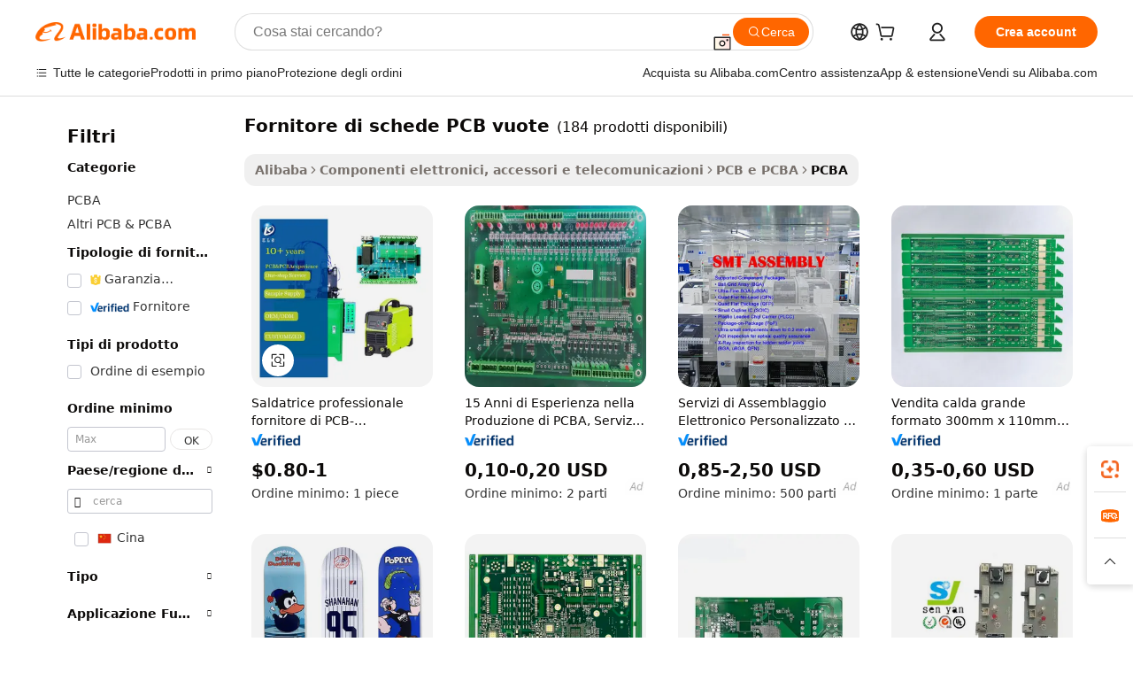

--- FILE ---
content_type: text/html;charset=UTF-8
request_url: https://italian.alibaba.com/g/blank-pcb-board-supplier.html
body_size: 183838
content:

<!-- screen_content -->

    <!-- tangram:5410 begin-->
    <!-- tangram:529998 begin-->
    
<!DOCTYPE html>
<html lang="it" dir="ltr">
  <head>
        <script>
      window.__BB = {
        scene: window.__bb_scene || 'traffic-free-goods'
      };
      window.__BB.BB_CWV_IGNORE = {
          lcp_element: ['#icbu-buyer-pc-top-banner'],
          lcp_url: [],
        };
      window._timing = {}
      window._timing.first_start = Date.now();
      window.needLoginInspiration = Boolean(false);
      // 变量用于标记页面首次可见时间
      let firstVisibleTime = null;
      if (typeof document.hidden !== 'undefined') {
        // 页面首次加载时直接统计
        if (!document.hidden) {
          firstVisibleTime = Date.now();
          window.__BB_timex = 1
        } else {
          // 页面不可见时监听 visibilitychange 事件
          document.addEventListener('visibilitychange', () => {
            if (!document.hidden) {
              firstVisibleTime = Date.now();
              window.__BB_timex = firstVisibleTime - window.performance.timing.navigationStart
              window.__BB.firstVisibleTime = window.__BB_timex
              console.log("Page became visible after "+ window.__BB_timex + " ms");
            }
          }, { once: true });  // 确保只触发一次
        }
      } else {
        console.warn('Page Visibility API is not supported in this browser.');
      }
    </script>
        <meta name="data-spm" content="a2700">
        <meta name="aplus-xplug" content="NONE">
        <meta name="aplus-icbu-disable-umid" content="1">
        <meta name="google-translate-customization" content="9de59014edaf3b99-22e1cf3b5ca21786-g00bb439a5e9e5f8f-f">
    <meta name="yandex-verification" content="25a76ba8e4443bb3" />
    <meta name="msvalidate.01" content="E3FBF0E89B724C30844BF17C59608E8F" />
    <meta name="viewport" content="width=device-width, initial-scale=1.0, maximum-scale=5.0, user-scalable=yes">
        <link rel="preconnect" href="https://s.alicdn.com/" crossorigin>
    <link rel="dns-prefetch" href="https://s.alicdn.com">
                        <link rel="preload" href="https://s.alicdn.com/@g/alilog/??aplus_plugin_icbufront/index.js,mlog/aplus_v2.js" as="script">
        <link rel="preload" href="https://s.alicdn.com/@img/imgextra/i2/O1CN0153JdbU26g4bILVOyC_!!6000000007690-2-tps-418-58.png" as="image">
        <script>
            window.__APLUS_ABRATE__ = {
        perf_group: 'base64cached',
        scene: "traffic-free-goods",
      };
    </script>
    <meta name="aplus-mmstat-timeout" content="15000">
        <meta content="text/html; charset=utf-8" http-equiv="Content-Type">
          <title>Soluzioni di produzione di qualità per le esigenze di fornitore di schede PCB vuote</title>
      <meta name="keywords" content="pcb board,flexible pcb board,led pcb board">
      <meta name="description" content="Migliora i tuoi progetti con soluzioni di alta qualità fornitore di schede PCB vuote, precise e affidabili. Queste soluzioni sono perfette per gli acquirenti globali alla ricerca di tecnologie all'avanguardia.">
            <meta name="pagetiming-rate" content="9">
      <meta name="pagetiming-resource-rate" content="4">
                    <link rel="canonical" href="https://italian.alibaba.com/g/blank-pcb-board-supplier.html">
                              <link rel="alternate" hreflang="fr" href="https://french.alibaba.com/g/blank-pcb-board-supplier.html">
                  <link rel="alternate" hreflang="de" href="https://german.alibaba.com/g/blank-pcb-board-supplier.html">
                  <link rel="alternate" hreflang="pt" href="https://portuguese.alibaba.com/g/blank-pcb-board-supplier.html">
                  <link rel="alternate" hreflang="it" href="https://italian.alibaba.com/g/blank-pcb-board-supplier.html">
                  <link rel="alternate" hreflang="es" href="https://spanish.alibaba.com/g/blank-pcb-board-supplier.html">
                  <link rel="alternate" hreflang="ru" href="https://russian.alibaba.com/g/blank-pcb-board-supplier.html">
                  <link rel="alternate" hreflang="ko" href="https://korean.alibaba.com/g/blank-pcb-board-supplier.html">
                  <link rel="alternate" hreflang="ar" href="https://arabic.alibaba.com/g/blank-pcb-board-supplier.html">
                  <link rel="alternate" hreflang="ja" href="https://japanese.alibaba.com/g/blank-pcb-board-supplier.html">
                  <link rel="alternate" hreflang="tr" href="https://turkish.alibaba.com/g/blank-pcb-board-supplier.html">
                  <link rel="alternate" hreflang="th" href="https://thai.alibaba.com/g/blank-pcb-board-supplier.html">
                  <link rel="alternate" hreflang="vi" href="https://vietnamese.alibaba.com/g/blank-pcb-board-supplier.html">
                  <link rel="alternate" hreflang="nl" href="https://dutch.alibaba.com/g/blank-pcb-board-supplier.html">
                  <link rel="alternate" hreflang="he" href="https://hebrew.alibaba.com/g/blank-pcb-board-supplier.html">
                  <link rel="alternate" hreflang="id" href="https://indonesian.alibaba.com/g/blank-pcb-board-supplier.html">
                  <link rel="alternate" hreflang="hi" href="https://hindi.alibaba.com/g/blank-pcb-board-supplier.html">
                  <link rel="alternate" hreflang="en" href="https://www.alibaba.com/showroom/blank-pcb-board-supplier.html">
                  <link rel="alternate" hreflang="zh" href="https://chinese.alibaba.com/g/blank-pcb-board-supplier.html">
                  <link rel="alternate" hreflang="x-default" href="https://www.alibaba.com/showroom/blank-pcb-board-supplier.html">
                                        <script>
      // Aplus 配置自动打点
      var queue = window.goldlog_queue || (window.goldlog_queue = []);
      var tags = ["button", "a", "div", "span", "i", "svg", "input", "li", "tr"];
      queue.push(
        {
          action: 'goldlog.appendMetaInfo',
          arguments: [
            'aplus-auto-exp',
            [
              {
                logkey: '/sc.ug_msite.new_product_exp',
                cssSelector: '[data-spm-exp]',
                props: ["data-spm-exp"],
              },
              {
                logkey: '/sc.ug_pc.seolist_product_exp',
                cssSelector: '.traffic-card-gallery',
                props: ["data-spm-exp"],
              }
            ]
          ]
        }
      )
      queue.push({
        action: 'goldlog.setMetaInfo',
        arguments: ['aplus-auto-clk', JSON.stringify(tags.map(tag =>({
          "logkey": "/sc.ug_msite.new_product_clk",
          tag,
          "filter": "data-spm-clk",
          "props": ["data-spm-clk"]
        })))],
      });
    </script>
  </head>
  <div id="icbu-header"><div id="the-new-header" data-version="4.4.0" data-tnh-auto-exp="tnh-expose" data-scenes="search-products" style="position: relative;background-color: #fff;border-bottom: 1px solid #ddd;box-sizing: border-box; font-family:Inter,SF Pro Text,Roboto,Helvetica Neue,Helvetica,Tahoma,Arial,PingFang SC,Microsoft YaHei;"><div style="display: flex;align-items:center;height: 72px;min-width: 1200px;max-width: 1580px;margin: 0 auto;padding: 0 40px;box-sizing: border-box;"><img style="height: 29px; width: 209px;" src="https://s.alicdn.com/@img/imgextra/i2/O1CN0153JdbU26g4bILVOyC_!!6000000007690-2-tps-418-58.png" alt="" /></div><div style="min-width: 1200px;max-width: 1580px;margin: 0 auto;overflow: hidden;font-size: 14px;display: flex;justify-content: space-between;padding: 0 40px;box-sizing: border-box;"><div style="display: flex; align-items: center; justify-content: space-between"><div style="position: relative; height: 36px; padding: 0 28px 0 20px">All categories</div><div style="position: relative; height: 36px; padding-right: 28px">Featured selections</div><div style="position: relative; height: 36px">Trade Assurance</div></div><div style="display: flex; align-items: center; justify-content: space-between"><div style="position: relative; height: 36px; padding-right: 28px">Buyer Central</div><div style="position: relative; height: 36px; padding-right: 28px">Help Center</div><div style="position: relative; height: 36px; padding-right: 28px">Get the app</div><div style="position: relative; height: 36px">Become a supplier</div></div></div></div></div></div>
  <body data-spm="7724857" style="min-height: calc(100vh + 1px)"><script 
id="beacon-aplus"   
src="//s.alicdn.com/@g/alilog/??aplus_plugin_icbufront/index.js,mlog/aplus_v2.js"
exparams="aplus=async&userid=&aplus&ali_beacon_id=&ali_apache_id=&ali_apache_track=&ali_apache_tracktmp=&eagleeye_traceid=210305b217690147557753171e10f6&ip=18%2e227%2e13%2e224&dmtrack_c={ali%5fresin%5ftrace%3dse%5frst%3dnull%7csp%5fviewtype%3dY%7cset%3d3%7cser%3d1007%7cpageId%3d4ad1862a07584383ad3c45368628d449%7cm%5fpageid%3dnull%7cpvmi%3dfd8140601f954284b2d7c4a10ce4b64e%7csek%5fsepd%3dfornitore%2bdi%2bschede%2bPCB%2bvuote%7csek%3dblank%2bpcb%2bboard%2bsupplier%7cse%5fpn%3d1%7cp4pid%3d9f21b110%2da25f%2d4196%2da560%2d77d7f4af37a7%7csclkid%3dnull%7cforecast%5fpost%5fcate%3dnull%7cseo%5fnew%5fuser%5fflag%3dfalse%7ccategoryId%3d201219709%7cseo%5fsearch%5fmodel%5fupgrade%5fv2%3d2025070801%7cseo%5fmodule%5fcard%5f20240624%3d202406242%7clong%5ftext%5fgoogle%5ftranslate%5fv2%3d2407142%7cseo%5fcontent%5ftd%5fbottom%5ftext%5fupdate%5fkey%3d2025070801%7cseo%5fsearch%5fmodel%5fupgrade%5fv3%3d2025072201%7cdamo%5falt%5freplace%3d2485818%7cseo%5fsearch%5fmodel%5fmulti%5fupgrade%5fv3%3d2025081101%7cwap%5fcross%3d2007659%7cwap%5fcs%5faction%3d2005494%7cAPP%5fVisitor%5fActive%3d26701%7cseo%5fshowroom%5fgoods%5fmix%3d2005244%7cseo%5fdefault%5fcached%5flong%5ftext%5ffrom%5fnew%5fkeyword%5fstep%3d2024122502%7cshowroom%5fgeneral%5ftemplate%3d2005292%7cshowroom%5freview%3d20230308%7cwap%5fcs%5ftext%3dnull%7cstructured%5fdata%3d2025052702%7cseo%5fmulti%5fstyle%5ftext%5fupdate%3d2511182%7cpc%5fnew%5fheader%3dnull%7cseo%5fmeta%5fcate%5ftemplate%5fv1%3d2025042401%7cseo%5fmeta%5ftd%5fsearch%5fkeyword%5fstep%5fv1%3d2025040999%7cshowroom%5fft%5flong%5ftext%5fbaks%3d80802%7cAPP%5fGrowing%5fBuyer%5fHigh%5fIntent%5fActive%3d25485%7cshowroom%5fpc%5fv2019%3d2104%7cAPP%5fProspecting%5fBuyer%3d26710%7ccache%5fcontrol%3dnull%7cAPP%5fChurned%5fCore%5fBuyer%3d25502%7cseo%5fdefault%5fcached%5flong%5ftext%5fstep%3d24110802%7camp%5flighthouse%5fscore%5fimage%3d19657%7cseo%5fft%5ftranslate%5fgemini%3d25012003%7cwap%5fnode%5fssr%3d2015725%7cdataphant%5fopen%3d27030%7clongtext%5fmulti%5fstyle%5fexpand%5frussian%3d2510141%7cseo%5flongtext%5fgoogle%5fdata%5fsection%3d25021702%7cindustry%5fpopular%5ffloor%3dnull%7cwap%5fad%5fgoods%5fproduct%5finterval%3dnull%7cseo%5fgoods%5fbootom%5fwholesale%5flink%3d2486162%7cseo%5fkeyword%5faatest%3d1%7cseo%5fmiddle%5fwholesale%5flink%3dnull%7cft%5flong%5ftext%5fenpand%5fstep2%3d121602%7cseo%5fft%5flongtext%5fexpand%5fstep3%3d25012102%7cseo%5fwap%5fheadercard%3d2006288%7cAPP%5fChurned%5fInactive%5fVisitor%3d25497%7cAPP%5fGrowing%5fBuyer%5fHigh%5fIntent%5fInactive%3d25484%7cseo%5fmeta%5ftd%5fmulti%5fkey%3d2025061801%7ctop%5frecommend%5f20250120%3d202501201%7clongtext%5fmulti%5fstyle%5fexpand%5ffrench%5fcopy%3d25091802%7clongtext%5fmulti%5fstyle%5fexpand%5ffrench%5fcopy%5fcopy%3d25092502%7clong%5ftext%5fpaa%3d220901%7cseo%5ffloor%5fexp%3dnull%7cseo%5fshowroom%5falgo%5flink%3d17764%7cseo%5fmeta%5ftd%5faib%5fgeneral%5fkey%3d2025091901%7ccountry%5findustry%3d202311033%7cshowroom%5fft%5flong%5ftext%5fenpand%5fstep1%3d101102%7cseo%5fshowroom%5fnorel%3dnull%7cplp%5fstyle%5f25%5fpc%3d202505222%7cseo%5fggs%5flayer%3d10011%7cquery%5fmutil%5flang%5ftranslate%3d2025060300%7cAPP%5fChurned%5fBuyer%3d25467%7cstream%5frender%5fperf%5fopt%3d2309181%7cwap%5fgoods%3d2007383%7cseo%5fshowroom%5fsimilar%5f20240614%3d202406142%7cchinese%5fopen%3d6307%7cquery%5fgpt%5ftranslate%3d20240820%7cad%5fproduct%5finterval%3dnull%7camp%5fto%5fpwa%3d2007359%7cplp%5faib%5fmulti%5fai%5fmeta%3d20250401%7cwap%5fsupplier%5fcontent%3dnull%7cpc%5ffree%5frefactoring%3d20220315%7csso%5foem%5ffloor%3d30031%7cAPP%5fGrowing%5fBuyer%5fInactive%3d25476%7cseo%5fpc%5fnew%5fview%5f20240807%3d202408072%7cseo%5fbottom%5ftext%5fentity%5fkey%5fcopy%3d2025062400%7cstream%5frender%3d433763%7cseo%5fmodule%5fcard%5f20240424%3d202404241%7cseo%5ftitle%5freplace%5f20191226%3d5841%7clongtext%5fmulti%5fstyle%5fexpand%3d25090802%7cgoogleweblight%3d6516%7clighthouse%5fbase64%3dnull%7cAPP%5fProspecting%5fBuyer%5fActive%3d26716%7cad%5fgoods%5fproduct%5finterval%3dnull%7cseo%5fbottom%5fdeep%5fextend%5fkw%5fkey%3d2025071101%7clongtext%5fmulti%5fstyle%5fexpand%5fturkish%3d25102801%7cilink%5fuv%3d20240911%7cwap%5flist%5fwakeup%3d2005832%7ctpp%5fcrosslink%5fpc%3d20205311%7cseo%5ftop%5fbooth%3d18501%7cAPP%5fGrowing%5fBuyer%5fLess%5fActive%3d25472%7cseo%5fsearch%5fmodel%5fupgrade%5frank%3d2025092401%7cgoodslayer%3d7977%7cft%5flong%5ftext%5ftranslate%5fexpand%5fstep1%3d24110802%7cseo%5fheaderstyle%5ftraffic%5fkey%5fv1%3d2025072100%7ccrosslink%5fswitch%3d2008141%7cp4p%5foutline%3d20240328%7cseo%5fmeta%5ftd%5faib%5fv2%5fkey%3d2025091800%7crts%5fmulti%3d2008404%7cseo%5fad%5foptimization%5fkey%5fv2%3d2025072300%7cAPP%5fVisitor%5fLess%5fActive%3d26690%7cseo%5fsearch%5franker%5fid%3d2025112400%7cplp%5fstyle%5f25%3d202505192%7ccdn%5fvm%3d2007368%7cwap%5fad%5fproduct%5finterval%3dnull%7cseo%5fsearch%5fmodel%5fmulti%5fupgrade%5frank%3d2025092401%7cpc%5fcard%5fshare%3d2025081201%7cAPP%5fGrowing%5fBuyer%5fHigh%5fIntent%5fLess%5fActive%3d25480%7cgoods%5ftitle%5fsubstitute%3d9617%7cwap%5fscreen%5fexp%3d2025081400%7creact%5fheader%5ftest%3d202502182%7cpc%5fcs%5fcolor%3d2005788%7cshowroom%5fft%5flong%5ftext%5ftest%3d72502%7cone%5ftap%5flogin%5fABTest%3d202308153%7cseo%5fhyh%5fshow%5ftags%3d9867%7cplp%5fstructured%5fdata%3d2508182%7cguide%5fdelete%3d2008526%7cseo%5findustry%5ftemplate%3dnull%7cseo%5fmeta%5ftd%5fmulti%5fes%5fkey%3d2025073101%7cseo%5fshowroom%5fdata%5fmix%3d19888%7csso%5ftop%5franking%5ffloor%3d20031%7cseo%5ftd%5fdeep%5fupgrade%5fkey%5fv3%3d2025081101%7cwap%5fue%5fone%3d2025111401%7cshowroom%5fto%5frts%5flink%3d2008480%7ccountrysearch%5ftest%3dnull%7cshowroom%5flist%5fnew%5farrival%3d2811002%7cchannel%5famp%5fto%5fpwa%3d2008435%7cseo%5fmulti%5fstyles%5flong%5ftext%3d2503172%7cseo%5fmeta%5ftext%5fmutli%5fcate%5ftemplate%5fv1%3d2025080801%7cseo%5fdefault%5fcached%5fmutil%5flong%5ftext%5fstep%3d24110436%7cseo%5faction%5fpoint%5ftype%3d22823%7cseo%5faib%5ftd%5flaunch%5f20240828%5fcopy%3d202408282%7cseo%5fshowroom%5fwholesale%5flink%3dnull%7cseo%5fperf%5fimprove%3d2023999%7cseo%5fwap%5flist%5fbounce%5f01%3d2063%7cseo%5fwap%5flist%5fbounce%5f02%3d2128%7cAPP%5fGrowing%5fBuyer%5fActive%3d25492%7cvideolayer%3dnull%7cvideo%5fplay%3dnull%7cAPP%5fChurned%5fMember%5fInactive%3d25501%7cseo%5fgoogle%5fnew%5fstruct%3d438326%7cicbu%5falgo%5fp4p%5fseo%5fad%3d2025072300%7ctpp%5ftrace%3dseoKeyword%2dseoKeyword%5fv3%2dbase%2dORIGINAL}&pageid=12e30de0210312661769014755&hn=ensearchweb033003018102%2erg%2dus%2deast%2eus68&asid=AQAAAADjBXFpgseqLgAAAAAXIqXYBZn1Mg==&treq=&tres=" async>
</script>
            <style>body{background-color:white;}.no-scrollbar.il-sticky.il-top-0.il-max-h-\[100vh\].il-w-\[200px\].il-flex-shrink-0.il-flex-grow-0.il-overflow-y-scroll{background-color:#FFF;padding-left:12px}</style>
                    <!-- tangram:530006 begin-->
<!--  -->
 <style>
   @keyframes il-spin {
     to {
       transform: rotate(360deg);
     }
   }
   @keyframes il-pulse {
     50% {
       opacity: 0.5;
     }
   }
   .traffic-card-gallery {display: flex;position: relative;flex-direction: column;justify-content: flex-start;border-radius: 0.5rem;background-color: #fff;padding: 0.5rem 0.5rem 1rem;overflow: hidden;font-size: 0.75rem;line-height: 1rem;}
   .traffic-card-list {display: flex;position: relative;flex-direction: row;justify-content: flex-start;border-bottom-width: 1px;background-color: #fff;padding: 1rem;height: 292px;overflow: hidden;font-size: 0.75rem;line-height: 1rem;}
   .product-price {
     b {
       font-size: 22px;
     }
   }
   .skel-loading {
       animation: il-pulse 2s cubic-bezier(0.4, 0, 0.6, 1) infinite;background-color: hsl(60, 4.8%, 95.9%);
   }
 </style>
<div id="first-cached-card">
  <div style="box-sizing:border-box;display: flex;position: absolute;left: 0;right: 0;margin: 0 auto;z-index: 1;min-width: 1200px;max-width: 1580px;padding: 0.75rem 3.25rem 0;pointer-events: none;">
    <!--页面左侧区域-->
    <div style="width: 200px;padding-top: 1rem;padding-left:12px; background-color: #fff;border-radius: 0.25rem">
      <div class="skel-loading" style="height: 1.5rem;width: 50%;border-radius: 0.25rem;"></div>
      <div style="margin-top: 1rem;margin-bottom: 1rem;">
        <div class="skel-loading" style="height: 1rem;width: calc(100% * 5 / 6);"></div>
        <div
          class="skel-loading"
          style="margin-top: 1rem;height: 1rem;width: calc(100% * 8 / 12);"
        ></div>
        <div class="skel-loading" style="margin-top: 1rem;height: 1rem;width: 75%;"></div>
        <div
          class="skel-loading"
          style="margin-top: 1rem;height: 1rem;width: calc(100% * 7 / 12);"
        ></div>
      </div>
      <div class="skel-loading" style="height: 1.5rem;width: 50%;border-radius: 0.25rem;"></div>
      <div style="margin-top: 1rem;margin-bottom: 1rem;">
        <div class="skel-loading" style="height: 1rem;width: calc(100% * 5 / 6);"></div>
        <div
          class="skel-loading"
          style="margin-top: 1rem;height: 1rem;width: calc(100% * 8 / 12);"
        ></div>
        <div class="skel-loading" style="margin-top: 1rem;height: 1rem;width: 75%;"></div>
        <div
          class="skel-loading"
          style="margin-top: 1rem;height: 1rem;width: calc(100% * 7 / 12);"
        ></div>
      </div>
      <div class="skel-loading" style="height: 1.5rem;width: 50%;border-radius: 0.25rem;"></div>
      <div style="margin-top: 1rem;margin-bottom: 1rem;">
        <div class="skel-loading" style="height: 1rem;width: calc(100% * 5 / 6);"></div>
        <div
          class="skel-loading"
          style="margin-top: 1rem;height: 1rem;width: calc(100% * 8 / 12);"
        ></div>
        <div class="skel-loading" style="margin-top: 1rem;height: 1rem;width: 75%;"></div>
        <div
          class="skel-loading"
          style="margin-top: 1rem;height: 1rem;width: calc(100% * 7 / 12);"
        ></div>
      </div>
      <div class="skel-loading" style="height: 1.5rem;width: 50%;border-radius: 0.25rem;"></div>
      <div style="margin-top: 1rem;margin-bottom: 1rem;">
        <div class="skel-loading" style="height: 1rem;width: calc(100% * 5 / 6);"></div>
        <div
          class="skel-loading"
          style="margin-top: 1rem;height: 1rem;width: calc(100% * 8 / 12);"
        ></div>
        <div class="skel-loading" style="margin-top: 1rem;height: 1rem;width: 75%;"></div>
        <div
          class="skel-loading"
          style="margin-top: 1rem;height: 1rem;width: calc(100% * 7 / 12);"
        ></div>
      </div>
      <div class="skel-loading" style="height: 1.5rem;width: 50%;border-radius: 0.25rem;"></div>
      <div style="margin-top: 1rem;margin-bottom: 1rem;">
        <div class="skel-loading" style="height: 1rem;width: calc(100% * 5 / 6);"></div>
        <div
          class="skel-loading"
          style="margin-top: 1rem;height: 1rem;width: calc(100% * 8 / 12);"
        ></div>
        <div class="skel-loading" style="margin-top: 1rem;height: 1rem;width: 75%;"></div>
        <div
          class="skel-loading"
          style="margin-top: 1rem;height: 1rem;width: calc(100% * 7 / 12);"
        ></div>
      </div>
      <div class="skel-loading" style="height: 1.5rem;width: 50%;border-radius: 0.25rem;"></div>
      <div style="margin-top: 1rem;margin-bottom: 1rem;">
        <div class="skel-loading" style="height: 1rem;width: calc(100% * 5 / 6);"></div>
        <div
          class="skel-loading"
          style="margin-top: 1rem;height: 1rem;width: calc(100% * 8 / 12);"
        ></div>
        <div class="skel-loading" style="margin-top: 1rem;height: 1rem;width: 75%;"></div>
        <div
          class="skel-loading"
          style="margin-top: 1rem;height: 1rem;width: calc(100% * 7 / 12);"
        ></div>
      </div>
    </div>
    <!--页面主体区域-->
    <div style="flex: 1 1 0%; overflow: hidden;padding: 0.5rem 0.5rem 0.5rem 1.5rem">
      <div style="height: 1.25rem;margin-bottom: 1rem;"></div>
      <!-- keywords -->
      <div style="margin-bottom: 1rem;height: 1.75rem;font-weight: 700;font-size: 1.25rem;line-height: 1.75rem;"></div>
      <!-- longtext -->
            <div style="width: calc(25% - 0.9rem);pointer-events: auto">
        <div class="traffic-card-gallery">
          <!-- ProductImage -->
          <a href="//www.alibaba.com/product-detail/Professional-Welding-Machine-PCB-Supplier-Inverter_1601442606676.html?from=SEO" target="_blank" style="position: relative;margin-bottom: 0.5rem;aspect-ratio: 1;overflow: hidden;border-radius: 0.5rem;">
            <div style="display: flex; overflow: hidden">
              <div style="position: relative;margin: 0;width: 100%;min-width: 0;flex-shrink: 0;flex-grow: 0;flex-basis: 100%;padding: 0;">
                <img style="position: relative; aspect-ratio: 1; width: 100%" src="[data-uri]" loading="eager" />
                <div style="position: absolute;left: 0;bottom: 0;right: 0;top: 0;background-color: #000;opacity: 0.05;"></div>
              </div>
            </div>
          </a>
          <div style="display: flex;flex: 1 1 0%;flex-direction: column;justify-content: space-between;">
            <div>
              <a class="skel-loading" style="margin-top: 0.5rem;display:inline-block;width:100%;height:1rem;" href="//www.alibaba.com/product-detail/Professional-Welding-Machine-PCB-Supplier-Inverter_1601442606676.html" target="_blank"></a>
              <a class="skel-loading" style="margin-top: 0.125rem;display:inline-block;width:100%;height:1rem;" href="//www.alibaba.com/product-detail/Professional-Welding-Machine-PCB-Supplier-Inverter_1601442606676.html" target="_blank"></a>
              <div class="skel-loading" style="margin-top: 0.25rem;height:1.625rem;width:75%"></div>
              <div class="skel-loading" style="margin-top: 0.5rem;height: 1rem;width:50%"></div>
              <div class="skel-loading" style="margin-top:0.25rem;height:1rem;width:25%"></div>
            </div>
          </div>

        </div>
      </div>

    </div>
  </div>
</div>
<!-- tangram:530006 end-->
            <style>.component-left-filter-callback{display:flex;position:relative;margin-top:10px;height:1200px}.component-left-filter-callback img{width:200px}.component-left-filter-callback i{position:absolute;top:5%;left:50%}.related-search-wrapper{padding:.5rem;--tw-bg-opacity: 1;background-color:#fff;background-color:rgba(255,255,255,var(--tw-bg-opacity, 1));border-width:1px;border-color:var(--input)}.related-search-wrapper .related-search-box{margin:12px 16px}.related-search-wrapper .related-search-box .related-search-title{display:inline;float:start;color:#666;word-wrap:break-word;margin-right:12px;width:13%}.related-search-wrapper .related-search-box .related-search-content{display:flex;flex-wrap:wrap}.related-search-wrapper .related-search-box .related-search-content .related-search-link{margin-right:12px;width:23%;overflow:hidden;color:#666;text-overflow:ellipsis;white-space:nowrap}.product-title img{margin-right:.5rem;display:inline-block;height:1rem;vertical-align:sub}.product-price b{font-size:22px}.similar-icon{position:absolute;bottom:12px;z-index:2;right:12px}.rfq-card{display:inline-block;position:relative;box-sizing:border-box;margin-bottom:36px}.rfq-card .rfq-card-content{display:flex;position:relative;flex-direction:column;align-items:flex-start;background-size:cover;background-color:#fff;padding:12px;width:100%;height:100%}.rfq-card .rfq-card-content .rfq-card-icon{margin-top:50px}.rfq-card .rfq-card-content .rfq-card-icon img{width:45px}.rfq-card .rfq-card-content .rfq-card-top-title{margin-top:14px;color:#222;font-weight:400;font-size:16px}.rfq-card .rfq-card-content .rfq-card-title{margin-top:24px;color:#333;font-weight:800;font-size:20px}.rfq-card .rfq-card-content .rfq-card-input-box{margin-top:24px;width:100%}.rfq-card .rfq-card-content .rfq-card-input-box textarea{box-sizing:border-box;border:1px solid #ddd;border-radius:4px;background-color:#fff;padding:9px 12px;width:100%;height:88px;resize:none;color:#666;font-weight:400;font-size:13px;font-family:inherit}.rfq-card .rfq-card-content .rfq-card-button{margin-top:24px;border:1px solid #666;border-radius:16px;background-color:#fff;width:67%;color:#000;font-weight:700;font-size:14px;line-height:30px;text-align:center}[data-modulename^=ProductList-] div{contain-intrinsic-size:auto 500px}.traffic-card-gallery:hover{--tw-shadow: 0px 2px 6px 2px rgba(0,0,0,.12157);--tw-shadow-colored: 0px 2px 6px 2px var(--tw-shadow-color);box-shadow:0 0 #0000,0 0 #0000,0 2px 6px 2px #0000001f;box-shadow:var(--tw-ring-offset-shadow, 0 0 rgba(0,0,0,0)),var(--tw-ring-shadow, 0 0 rgba(0,0,0,0)),var(--tw-shadow);z-index:10}.traffic-card-gallery{position:relative;display:flex;flex-direction:column;justify-content:flex-start;overflow:hidden;border-radius:.75rem;--tw-bg-opacity: 1;background-color:#fff;background-color:rgba(255,255,255,var(--tw-bg-opacity, 1));padding:.5rem;font-size:.75rem;line-height:1rem}.traffic-card-list{position:relative;display:flex;height:292px;flex-direction:row;justify-content:flex-start;overflow:hidden;border-bottom-width:1px;--tw-bg-opacity: 1;background-color:#fff;background-color:rgba(255,255,255,var(--tw-bg-opacity, 1));padding:1rem;font-size:.75rem;line-height:1rem}.traffic-card-g-industry:hover{--tw-shadow: 0 0 10px rgba(0,0,0,.1);--tw-shadow-colored: 0 0 10px var(--tw-shadow-color);box-shadow:0 0 #0000,0 0 #0000,0 0 10px #0000001a;box-shadow:var(--tw-ring-offset-shadow, 0 0 rgba(0,0,0,0)),var(--tw-ring-shadow, 0 0 rgba(0,0,0,0)),var(--tw-shadow)}.traffic-card-g-industry{position:relative;border-radius:var(--radius);--tw-bg-opacity: 1;background-color:#fff;background-color:rgba(255,255,255,var(--tw-bg-opacity, 1));padding:1.25rem .75rem .75rem;font-size:.875rem;line-height:1.25rem}.module-filter-section-wrapper{max-height:none!important;overflow-x:hidden}*,:before,:after{--tw-border-spacing-x: 0;--tw-border-spacing-y: 0;--tw-translate-x: 0;--tw-translate-y: 0;--tw-rotate: 0;--tw-skew-x: 0;--tw-skew-y: 0;--tw-scale-x: 1;--tw-scale-y: 1;--tw-pan-x: ;--tw-pan-y: ;--tw-pinch-zoom: ;--tw-scroll-snap-strictness: proximity;--tw-gradient-from-position: ;--tw-gradient-via-position: ;--tw-gradient-to-position: ;--tw-ordinal: ;--tw-slashed-zero: ;--tw-numeric-figure: ;--tw-numeric-spacing: ;--tw-numeric-fraction: ;--tw-ring-inset: ;--tw-ring-offset-width: 0px;--tw-ring-offset-color: #fff;--tw-ring-color: rgba(59, 130, 246, .5);--tw-ring-offset-shadow: 0 0 rgba(0,0,0,0);--tw-ring-shadow: 0 0 rgba(0,0,0,0);--tw-shadow: 0 0 rgba(0,0,0,0);--tw-shadow-colored: 0 0 rgba(0,0,0,0);--tw-blur: ;--tw-brightness: ;--tw-contrast: ;--tw-grayscale: ;--tw-hue-rotate: ;--tw-invert: ;--tw-saturate: ;--tw-sepia: ;--tw-drop-shadow: ;--tw-backdrop-blur: ;--tw-backdrop-brightness: ;--tw-backdrop-contrast: ;--tw-backdrop-grayscale: ;--tw-backdrop-hue-rotate: ;--tw-backdrop-invert: ;--tw-backdrop-opacity: ;--tw-backdrop-saturate: ;--tw-backdrop-sepia: ;--tw-contain-size: ;--tw-contain-layout: ;--tw-contain-paint: ;--tw-contain-style: }::backdrop{--tw-border-spacing-x: 0;--tw-border-spacing-y: 0;--tw-translate-x: 0;--tw-translate-y: 0;--tw-rotate: 0;--tw-skew-x: 0;--tw-skew-y: 0;--tw-scale-x: 1;--tw-scale-y: 1;--tw-pan-x: ;--tw-pan-y: ;--tw-pinch-zoom: ;--tw-scroll-snap-strictness: proximity;--tw-gradient-from-position: ;--tw-gradient-via-position: ;--tw-gradient-to-position: ;--tw-ordinal: ;--tw-slashed-zero: ;--tw-numeric-figure: ;--tw-numeric-spacing: ;--tw-numeric-fraction: ;--tw-ring-inset: ;--tw-ring-offset-width: 0px;--tw-ring-offset-color: #fff;--tw-ring-color: rgba(59, 130, 246, .5);--tw-ring-offset-shadow: 0 0 rgba(0,0,0,0);--tw-ring-shadow: 0 0 rgba(0,0,0,0);--tw-shadow: 0 0 rgba(0,0,0,0);--tw-shadow-colored: 0 0 rgba(0,0,0,0);--tw-blur: ;--tw-brightness: ;--tw-contrast: ;--tw-grayscale: ;--tw-hue-rotate: ;--tw-invert: ;--tw-saturate: ;--tw-sepia: ;--tw-drop-shadow: ;--tw-backdrop-blur: ;--tw-backdrop-brightness: ;--tw-backdrop-contrast: ;--tw-backdrop-grayscale: ;--tw-backdrop-hue-rotate: ;--tw-backdrop-invert: ;--tw-backdrop-opacity: ;--tw-backdrop-saturate: ;--tw-backdrop-sepia: ;--tw-contain-size: ;--tw-contain-layout: ;--tw-contain-paint: ;--tw-contain-style: }*,:before,:after{box-sizing:border-box;border-width:0;border-style:solid;border-color:#e5e7eb}:before,:after{--tw-content: ""}html,:host{line-height:1.5;-webkit-text-size-adjust:100%;-moz-tab-size:4;-o-tab-size:4;tab-size:4;font-family:ui-sans-serif,system-ui,-apple-system,Segoe UI,Roboto,Ubuntu,Cantarell,Noto Sans,sans-serif,"Apple Color Emoji","Segoe UI Emoji",Segoe UI Symbol,"Noto Color Emoji";font-feature-settings:normal;font-variation-settings:normal;-webkit-tap-highlight-color:transparent}body{margin:0;line-height:inherit}hr{height:0;color:inherit;border-top-width:1px}abbr:where([title]){text-decoration:underline;-webkit-text-decoration:underline dotted;text-decoration:underline dotted}h1,h2,h3,h4,h5,h6{font-size:inherit;font-weight:inherit}a{color:inherit;text-decoration:inherit}b,strong{font-weight:bolder}code,kbd,samp,pre{font-family:ui-monospace,SFMono-Regular,Menlo,Monaco,Consolas,Liberation Mono,Courier New,monospace;font-feature-settings:normal;font-variation-settings:normal;font-size:1em}small{font-size:80%}sub,sup{font-size:75%;line-height:0;position:relative;vertical-align:baseline}sub{bottom:-.25em}sup{top:-.5em}table{text-indent:0;border-color:inherit;border-collapse:collapse}button,input,optgroup,select,textarea{font-family:inherit;font-feature-settings:inherit;font-variation-settings:inherit;font-size:100%;font-weight:inherit;line-height:inherit;letter-spacing:inherit;color:inherit;margin:0;padding:0}button,select{text-transform:none}button,input:where([type=button]),input:where([type=reset]),input:where([type=submit]){-webkit-appearance:button;background-color:transparent;background-image:none}:-moz-focusring{outline:auto}:-moz-ui-invalid{box-shadow:none}progress{vertical-align:baseline}::-webkit-inner-spin-button,::-webkit-outer-spin-button{height:auto}[type=search]{-webkit-appearance:textfield;outline-offset:-2px}::-webkit-search-decoration{-webkit-appearance:none}::-webkit-file-upload-button{-webkit-appearance:button;font:inherit}summary{display:list-item}blockquote,dl,dd,h1,h2,h3,h4,h5,h6,hr,figure,p,pre{margin:0}fieldset{margin:0;padding:0}legend{padding:0}ol,ul,menu{list-style:none;margin:0;padding:0}dialog{padding:0}textarea{resize:vertical}input::-moz-placeholder,textarea::-moz-placeholder{opacity:1;color:#9ca3af}input::placeholder,textarea::placeholder{opacity:1;color:#9ca3af}button,[role=button]{cursor:pointer}:disabled{cursor:default}img,svg,video,canvas,audio,iframe,embed,object{display:block;vertical-align:middle}img,video{max-width:100%;height:auto}[hidden]:where(:not([hidden=until-found])){display:none}:root{--background: hsl(0, 0%, 100%);--foreground: hsl(20, 14.3%, 4.1%);--card: hsl(0, 0%, 100%);--card-foreground: hsl(20, 14.3%, 4.1%);--popover: hsl(0, 0%, 100%);--popover-foreground: hsl(20, 14.3%, 4.1%);--primary: hsl(24, 100%, 50%);--primary-foreground: hsl(60, 9.1%, 97.8%);--secondary: hsl(60, 4.8%, 95.9%);--secondary-foreground: #333;--muted: hsl(60, 4.8%, 95.9%);--muted-foreground: hsl(25, 5.3%, 44.7%);--accent: hsl(60, 4.8%, 95.9%);--accent-foreground: hsl(24, 9.8%, 10%);--destructive: hsl(0, 84.2%, 60.2%);--destructive-foreground: hsl(60, 9.1%, 97.8%);--border: hsl(20, 5.9%, 90%);--input: hsl(20, 5.9%, 90%);--ring: hsl(24.6, 95%, 53.1%);--radius: 1rem}.dark{--background: hsl(20, 14.3%, 4.1%);--foreground: hsl(60, 9.1%, 97.8%);--card: hsl(20, 14.3%, 4.1%);--card-foreground: hsl(60, 9.1%, 97.8%);--popover: hsl(20, 14.3%, 4.1%);--popover-foreground: hsl(60, 9.1%, 97.8%);--primary: hsl(20.5, 90.2%, 48.2%);--primary-foreground: hsl(60, 9.1%, 97.8%);--secondary: hsl(12, 6.5%, 15.1%);--secondary-foreground: hsl(60, 9.1%, 97.8%);--muted: hsl(12, 6.5%, 15.1%);--muted-foreground: hsl(24, 5.4%, 63.9%);--accent: hsl(12, 6.5%, 15.1%);--accent-foreground: hsl(60, 9.1%, 97.8%);--destructive: hsl(0, 72.2%, 50.6%);--destructive-foreground: hsl(60, 9.1%, 97.8%);--border: hsl(12, 6.5%, 15.1%);--input: hsl(12, 6.5%, 15.1%);--ring: hsl(20.5, 90.2%, 48.2%)}*{border-color:#e7e5e4;border-color:var(--border)}body{background-color:#fff;background-color:var(--background);color:#0c0a09;color:var(--foreground)}.il-sr-only{position:absolute;width:1px;height:1px;padding:0;margin:-1px;overflow:hidden;clip:rect(0,0,0,0);white-space:nowrap;border-width:0}.il-invisible{visibility:hidden}.il-fixed{position:fixed}.il-absolute{position:absolute}.il-relative{position:relative}.il-sticky{position:sticky}.il-inset-0{inset:0}.il--bottom-12{bottom:-3rem}.il--top-12{top:-3rem}.il-bottom-0{bottom:0}.il-bottom-2{bottom:.5rem}.il-bottom-3{bottom:.75rem}.il-bottom-4{bottom:1rem}.il-end-0{right:0}.il-end-2{right:.5rem}.il-end-3{right:.75rem}.il-end-4{right:1rem}.il-left-0{left:0}.il-left-3{left:.75rem}.il-right-0{right:0}.il-right-2{right:.5rem}.il-right-3{right:.75rem}.il-start-0{left:0}.il-start-1\/2{left:50%}.il-start-2{left:.5rem}.il-start-3{left:.75rem}.il-start-\[50\%\]{left:50%}.il-top-0{top:0}.il-top-1\/2{top:50%}.il-top-16{top:4rem}.il-top-4{top:1rem}.il-top-\[50\%\]{top:50%}.il-z-10{z-index:10}.il-z-50{z-index:50}.il-z-\[9999\]{z-index:9999}.il-col-span-4{grid-column:span 4 / span 4}.il-m-0{margin:0}.il-m-3{margin:.75rem}.il-m-auto{margin:auto}.il-mx-auto{margin-left:auto;margin-right:auto}.il-my-3{margin-top:.75rem;margin-bottom:.75rem}.il-my-5{margin-top:1.25rem;margin-bottom:1.25rem}.il-my-auto{margin-top:auto;margin-bottom:auto}.\!il-mb-4{margin-bottom:1rem!important}.il--mt-4{margin-top:-1rem}.il-mb-0{margin-bottom:0}.il-mb-1{margin-bottom:.25rem}.il-mb-2{margin-bottom:.5rem}.il-mb-3{margin-bottom:.75rem}.il-mb-4{margin-bottom:1rem}.il-mb-5{margin-bottom:1.25rem}.il-mb-6{margin-bottom:1.5rem}.il-mb-8{margin-bottom:2rem}.il-mb-\[-0\.75rem\]{margin-bottom:-.75rem}.il-mb-\[0\.125rem\]{margin-bottom:.125rem}.il-me-1{margin-right:.25rem}.il-me-2{margin-right:.5rem}.il-me-3{margin-right:.75rem}.il-me-auto{margin-right:auto}.il-mr-1{margin-right:.25rem}.il-mr-2{margin-right:.5rem}.il-ms-1{margin-left:.25rem}.il-ms-4{margin-left:1rem}.il-ms-5{margin-left:1.25rem}.il-ms-8{margin-left:2rem}.il-ms-\[\.375rem\]{margin-left:.375rem}.il-ms-auto{margin-left:auto}.il-mt-0{margin-top:0}.il-mt-0\.5{margin-top:.125rem}.il-mt-1{margin-top:.25rem}.il-mt-2{margin-top:.5rem}.il-mt-3{margin-top:.75rem}.il-mt-4{margin-top:1rem}.il-mt-6{margin-top:1.5rem}.il-line-clamp-1{overflow:hidden;display:-webkit-box;-webkit-box-orient:vertical;-webkit-line-clamp:1}.il-line-clamp-2{overflow:hidden;display:-webkit-box;-webkit-box-orient:vertical;-webkit-line-clamp:2}.il-line-clamp-6{overflow:hidden;display:-webkit-box;-webkit-box-orient:vertical;-webkit-line-clamp:6}.il-inline-block{display:inline-block}.il-inline{display:inline}.il-flex{display:flex}.il-inline-flex{display:inline-flex}.il-grid{display:grid}.il-aspect-square{aspect-ratio:1 / 1}.il-size-5{width:1.25rem;height:1.25rem}.il-h-1{height:.25rem}.il-h-10{height:2.5rem}.il-h-11{height:2.75rem}.il-h-20{height:5rem}.il-h-24{height:6rem}.il-h-3\.5{height:.875rem}.il-h-4{height:1rem}.il-h-40{height:10rem}.il-h-6{height:1.5rem}.il-h-8{height:2rem}.il-h-9{height:2.25rem}.il-h-\[150px\]{height:150px}.il-h-\[152px\]{height:152px}.il-h-\[18\.25rem\]{height:18.25rem}.il-h-\[292px\]{height:292px}.il-h-\[600px\]{height:600px}.il-h-auto{height:auto}.il-h-fit{height:-moz-fit-content;height:fit-content}.il-h-full{height:100%}.il-h-screen{height:100vh}.il-max-h-\[100vh\]{max-height:100vh}.il-w-1\/2{width:50%}.il-w-10{width:2.5rem}.il-w-10\/12{width:83.333333%}.il-w-4{width:1rem}.il-w-6{width:1.5rem}.il-w-64{width:16rem}.il-w-7\/12{width:58.333333%}.il-w-72{width:18rem}.il-w-8{width:2rem}.il-w-8\/12{width:66.666667%}.il-w-9{width:2.25rem}.il-w-9\/12{width:75%}.il-w-\[200px\]{width:200px}.il-w-\[84px\]{width:84px}.il-w-fit{width:-moz-fit-content;width:fit-content}.il-w-full{width:100%}.il-w-screen{width:100vw}.il-min-w-0{min-width:0px}.il-min-w-3{min-width:.75rem}.il-min-w-\[1200px\]{min-width:1200px}.il-max-w-\[1000px\]{max-width:1000px}.il-max-w-\[1580px\]{max-width:1580px}.il-max-w-full{max-width:100%}.il-max-w-lg{max-width:32rem}.il-flex-1{flex:1 1 0%}.il-flex-shrink-0,.il-shrink-0{flex-shrink:0}.il-flex-grow-0,.il-grow-0{flex-grow:0}.il-basis-24{flex-basis:6rem}.il-basis-full{flex-basis:100%}.il-origin-\[--radix-tooltip-content-transform-origin\]{transform-origin:var(--radix-tooltip-content-transform-origin)}.il--translate-x-1\/2{--tw-translate-x: -50%;transform:translate(-50%,var(--tw-translate-y)) rotate(var(--tw-rotate)) skew(var(--tw-skew-x)) skewY(var(--tw-skew-y)) scaleX(var(--tw-scale-x)) scaleY(var(--tw-scale-y));transform:translate(var(--tw-translate-x),var(--tw-translate-y)) rotate(var(--tw-rotate)) skew(var(--tw-skew-x)) skewY(var(--tw-skew-y)) scaleX(var(--tw-scale-x)) scaleY(var(--tw-scale-y))}.il--translate-y-1\/2{--tw-translate-y: -50%;transform:translate(var(--tw-translate-x),-50%) rotate(var(--tw-rotate)) skew(var(--tw-skew-x)) skewY(var(--tw-skew-y)) scaleX(var(--tw-scale-x)) scaleY(var(--tw-scale-y));transform:translate(var(--tw-translate-x),var(--tw-translate-y)) rotate(var(--tw-rotate)) skew(var(--tw-skew-x)) skewY(var(--tw-skew-y)) scaleX(var(--tw-scale-x)) scaleY(var(--tw-scale-y))}.il-translate-x-\[-50\%\]{--tw-translate-x: -50%;transform:translate(-50%,var(--tw-translate-y)) rotate(var(--tw-rotate)) skew(var(--tw-skew-x)) skewY(var(--tw-skew-y)) scaleX(var(--tw-scale-x)) scaleY(var(--tw-scale-y));transform:translate(var(--tw-translate-x),var(--tw-translate-y)) rotate(var(--tw-rotate)) skew(var(--tw-skew-x)) skewY(var(--tw-skew-y)) scaleX(var(--tw-scale-x)) scaleY(var(--tw-scale-y))}.il-translate-y-\[-50\%\]{--tw-translate-y: -50%;transform:translate(var(--tw-translate-x),-50%) rotate(var(--tw-rotate)) skew(var(--tw-skew-x)) skewY(var(--tw-skew-y)) scaleX(var(--tw-scale-x)) scaleY(var(--tw-scale-y));transform:translate(var(--tw-translate-x),var(--tw-translate-y)) rotate(var(--tw-rotate)) skew(var(--tw-skew-x)) skewY(var(--tw-skew-y)) scaleX(var(--tw-scale-x)) scaleY(var(--tw-scale-y))}.il-rotate-90{--tw-rotate: 90deg;transform:translate(var(--tw-translate-x),var(--tw-translate-y)) rotate(90deg) skew(var(--tw-skew-x)) skewY(var(--tw-skew-y)) scaleX(var(--tw-scale-x)) scaleY(var(--tw-scale-y));transform:translate(var(--tw-translate-x),var(--tw-translate-y)) rotate(var(--tw-rotate)) skew(var(--tw-skew-x)) skewY(var(--tw-skew-y)) scaleX(var(--tw-scale-x)) scaleY(var(--tw-scale-y))}@keyframes il-pulse{50%{opacity:.5}}.il-animate-pulse{animation:il-pulse 2s cubic-bezier(.4,0,.6,1) infinite}@keyframes il-spin{to{transform:rotate(360deg)}}.il-animate-spin{animation:il-spin 1s linear infinite}.il-cursor-pointer{cursor:pointer}.il-list-disc{list-style-type:disc}.il-grid-cols-2{grid-template-columns:repeat(2,minmax(0,1fr))}.il-grid-cols-4{grid-template-columns:repeat(4,minmax(0,1fr))}.il-flex-row{flex-direction:row}.il-flex-col{flex-direction:column}.il-flex-col-reverse{flex-direction:column-reverse}.il-flex-wrap{flex-wrap:wrap}.il-flex-nowrap{flex-wrap:nowrap}.il-items-start{align-items:flex-start}.il-items-center{align-items:center}.il-items-baseline{align-items:baseline}.il-justify-start{justify-content:flex-start}.il-justify-end{justify-content:flex-end}.il-justify-center{justify-content:center}.il-justify-between{justify-content:space-between}.il-gap-1{gap:.25rem}.il-gap-1\.5{gap:.375rem}.il-gap-10{gap:2.5rem}.il-gap-2{gap:.5rem}.il-gap-3{gap:.75rem}.il-gap-4{gap:1rem}.il-gap-8{gap:2rem}.il-gap-\[\.0938rem\]{gap:.0938rem}.il-gap-\[\.375rem\]{gap:.375rem}.il-gap-\[0\.125rem\]{gap:.125rem}.\!il-gap-x-5{-moz-column-gap:1.25rem!important;column-gap:1.25rem!important}.\!il-gap-y-5{row-gap:1.25rem!important}.il-space-y-1\.5>:not([hidden])~:not([hidden]){--tw-space-y-reverse: 0;margin-top:calc(.375rem * (1 - var(--tw-space-y-reverse)));margin-top:.375rem;margin-top:calc(.375rem * calc(1 - var(--tw-space-y-reverse)));margin-bottom:0rem;margin-bottom:calc(.375rem * var(--tw-space-y-reverse))}.il-space-y-4>:not([hidden])~:not([hidden]){--tw-space-y-reverse: 0;margin-top:calc(1rem * (1 - var(--tw-space-y-reverse)));margin-top:1rem;margin-top:calc(1rem * calc(1 - var(--tw-space-y-reverse)));margin-bottom:0rem;margin-bottom:calc(1rem * var(--tw-space-y-reverse))}.il-overflow-hidden{overflow:hidden}.il-overflow-y-auto{overflow-y:auto}.il-overflow-y-scroll{overflow-y:scroll}.il-truncate{overflow:hidden;text-overflow:ellipsis;white-space:nowrap}.il-text-ellipsis{text-overflow:ellipsis}.il-whitespace-normal{white-space:normal}.il-whitespace-nowrap{white-space:nowrap}.il-break-normal{word-wrap:normal;word-break:normal}.il-break-words{word-wrap:break-word}.il-break-all{word-break:break-all}.il-rounded{border-radius:.25rem}.il-rounded-2xl{border-radius:1rem}.il-rounded-\[0\.5rem\]{border-radius:.5rem}.il-rounded-\[1\.25rem\]{border-radius:1.25rem}.il-rounded-full{border-radius:9999px}.il-rounded-lg{border-radius:1rem;border-radius:var(--radius)}.il-rounded-md{border-radius:calc(1rem - 2px);border-radius:calc(var(--radius) - 2px)}.il-rounded-sm{border-radius:calc(1rem - 4px);border-radius:calc(var(--radius) - 4px)}.il-rounded-xl{border-radius:.75rem}.il-border,.il-border-\[1px\]{border-width:1px}.il-border-b,.il-border-b-\[1px\]{border-bottom-width:1px}.il-border-solid{border-style:solid}.il-border-none{border-style:none}.il-border-\[\#222\]{--tw-border-opacity: 1;border-color:#222;border-color:rgba(34,34,34,var(--tw-border-opacity, 1))}.il-border-\[\#DDD\]{--tw-border-opacity: 1;border-color:#ddd;border-color:rgba(221,221,221,var(--tw-border-opacity, 1))}.il-border-foreground{border-color:#0c0a09;border-color:var(--foreground)}.il-border-input{border-color:#e7e5e4;border-color:var(--input)}.il-bg-\[\#F8F8F8\]{--tw-bg-opacity: 1;background-color:#f8f8f8;background-color:rgba(248,248,248,var(--tw-bg-opacity, 1))}.il-bg-\[\#d9d9d963\]{background-color:#d9d9d963}.il-bg-accent{background-color:#f5f5f4;background-color:var(--accent)}.il-bg-background{background-color:#fff;background-color:var(--background)}.il-bg-black{--tw-bg-opacity: 1;background-color:#000;background-color:rgba(0,0,0,var(--tw-bg-opacity, 1))}.il-bg-black\/80{background-color:#000c}.il-bg-destructive{background-color:#ef4444;background-color:var(--destructive)}.il-bg-gray-300{--tw-bg-opacity: 1;background-color:#d1d5db;background-color:rgba(209,213,219,var(--tw-bg-opacity, 1))}.il-bg-muted{background-color:#f5f5f4;background-color:var(--muted)}.il-bg-orange-500{--tw-bg-opacity: 1;background-color:#f97316;background-color:rgba(249,115,22,var(--tw-bg-opacity, 1))}.il-bg-popover{background-color:#fff;background-color:var(--popover)}.il-bg-primary{background-color:#f60;background-color:var(--primary)}.il-bg-secondary{background-color:#f5f5f4;background-color:var(--secondary)}.il-bg-transparent{background-color:transparent}.il-bg-white{--tw-bg-opacity: 1;background-color:#fff;background-color:rgba(255,255,255,var(--tw-bg-opacity, 1))}.il-bg-opacity-80{--tw-bg-opacity: .8}.il-bg-cover{background-size:cover}.il-bg-no-repeat{background-repeat:no-repeat}.il-fill-black{fill:#000}.il-object-cover{-o-object-fit:cover;object-fit:cover}.il-p-0{padding:0}.il-p-1{padding:.25rem}.il-p-2{padding:.5rem}.il-p-3{padding:.75rem}.il-p-4{padding:1rem}.il-p-5{padding:1.25rem}.il-p-6{padding:1.5rem}.il-px-2{padding-left:.5rem;padding-right:.5rem}.il-px-3{padding-left:.75rem;padding-right:.75rem}.il-py-0\.5{padding-top:.125rem;padding-bottom:.125rem}.il-py-1\.5{padding-top:.375rem;padding-bottom:.375rem}.il-py-10{padding-top:2.5rem;padding-bottom:2.5rem}.il-py-2{padding-top:.5rem;padding-bottom:.5rem}.il-py-3{padding-top:.75rem;padding-bottom:.75rem}.il-pb-0{padding-bottom:0}.il-pb-3{padding-bottom:.75rem}.il-pb-4{padding-bottom:1rem}.il-pb-8{padding-bottom:2rem}.il-pe-0{padding-right:0}.il-pe-2{padding-right:.5rem}.il-pe-3{padding-right:.75rem}.il-pe-4{padding-right:1rem}.il-pe-6{padding-right:1.5rem}.il-pe-8{padding-right:2rem}.il-pe-\[12px\]{padding-right:12px}.il-pe-\[3\.25rem\]{padding-right:3.25rem}.il-pl-4{padding-left:1rem}.il-ps-0{padding-left:0}.il-ps-2{padding-left:.5rem}.il-ps-3{padding-left:.75rem}.il-ps-4{padding-left:1rem}.il-ps-6{padding-left:1.5rem}.il-ps-8{padding-left:2rem}.il-ps-\[12px\]{padding-left:12px}.il-ps-\[3\.25rem\]{padding-left:3.25rem}.il-pt-10{padding-top:2.5rem}.il-pt-4{padding-top:1rem}.il-pt-5{padding-top:1.25rem}.il-pt-6{padding-top:1.5rem}.il-pt-7{padding-top:1.75rem}.il-text-center{text-align:center}.il-text-start{text-align:left}.il-text-2xl{font-size:1.5rem;line-height:2rem}.il-text-base{font-size:1rem;line-height:1.5rem}.il-text-lg{font-size:1.125rem;line-height:1.75rem}.il-text-sm{font-size:.875rem;line-height:1.25rem}.il-text-xl{font-size:1.25rem;line-height:1.75rem}.il-text-xs{font-size:.75rem;line-height:1rem}.il-font-\[600\]{font-weight:600}.il-font-bold{font-weight:700}.il-font-medium{font-weight:500}.il-font-normal{font-weight:400}.il-font-semibold{font-weight:600}.il-leading-3{line-height:.75rem}.il-leading-4{line-height:1rem}.il-leading-\[1\.43\]{line-height:1.43}.il-leading-\[18px\]{line-height:18px}.il-leading-\[26px\]{line-height:26px}.il-leading-none{line-height:1}.il-tracking-tight{letter-spacing:-.025em}.il-text-\[\#00820D\]{--tw-text-opacity: 1;color:#00820d;color:rgba(0,130,13,var(--tw-text-opacity, 1))}.il-text-\[\#222\]{--tw-text-opacity: 1;color:#222;color:rgba(34,34,34,var(--tw-text-opacity, 1))}.il-text-\[\#444\]{--tw-text-opacity: 1;color:#444;color:rgba(68,68,68,var(--tw-text-opacity, 1))}.il-text-\[\#4B1D1F\]{--tw-text-opacity: 1;color:#4b1d1f;color:rgba(75,29,31,var(--tw-text-opacity, 1))}.il-text-\[\#767676\]{--tw-text-opacity: 1;color:#767676;color:rgba(118,118,118,var(--tw-text-opacity, 1))}.il-text-\[\#D04A0A\]{--tw-text-opacity: 1;color:#d04a0a;color:rgba(208,74,10,var(--tw-text-opacity, 1))}.il-text-\[\#F7421E\]{--tw-text-opacity: 1;color:#f7421e;color:rgba(247,66,30,var(--tw-text-opacity, 1))}.il-text-\[\#FF6600\]{--tw-text-opacity: 1;color:#f60;color:rgba(255,102,0,var(--tw-text-opacity, 1))}.il-text-\[\#f7421e\]{--tw-text-opacity: 1;color:#f7421e;color:rgba(247,66,30,var(--tw-text-opacity, 1))}.il-text-destructive-foreground{color:#fafaf9;color:var(--destructive-foreground)}.il-text-foreground{color:#0c0a09;color:var(--foreground)}.il-text-muted-foreground{color:#78716c;color:var(--muted-foreground)}.il-text-popover-foreground{color:#0c0a09;color:var(--popover-foreground)}.il-text-primary{color:#f60;color:var(--primary)}.il-text-primary-foreground{color:#fafaf9;color:var(--primary-foreground)}.il-text-secondary-foreground{color:#333;color:var(--secondary-foreground)}.il-text-white{--tw-text-opacity: 1;color:#fff;color:rgba(255,255,255,var(--tw-text-opacity, 1))}.il-underline{text-decoration-line:underline}.il-line-through{text-decoration-line:line-through}.il-underline-offset-4{text-underline-offset:4px}.il-opacity-5{opacity:.05}.il-opacity-70{opacity:.7}.il-shadow-\[0_2px_6px_2px_rgba\(0\,0\,0\,0\.12\)\]{--tw-shadow: 0 2px 6px 2px rgba(0,0,0,.12);--tw-shadow-colored: 0 2px 6px 2px var(--tw-shadow-color);box-shadow:0 0 #0000,0 0 #0000,0 2px 6px 2px #0000001f;box-shadow:var(--tw-ring-offset-shadow, 0 0 rgba(0,0,0,0)),var(--tw-ring-shadow, 0 0 rgba(0,0,0,0)),var(--tw-shadow)}.il-shadow-cards{--tw-shadow: 0 0 10px rgba(0,0,0,.1);--tw-shadow-colored: 0 0 10px var(--tw-shadow-color);box-shadow:0 0 #0000,0 0 #0000,0 0 10px #0000001a;box-shadow:var(--tw-ring-offset-shadow, 0 0 rgba(0,0,0,0)),var(--tw-ring-shadow, 0 0 rgba(0,0,0,0)),var(--tw-shadow)}.il-shadow-lg{--tw-shadow: 0 10px 15px -3px rgba(0, 0, 0, .1), 0 4px 6px -4px rgba(0, 0, 0, .1);--tw-shadow-colored: 0 10px 15px -3px var(--tw-shadow-color), 0 4px 6px -4px var(--tw-shadow-color);box-shadow:0 0 #0000,0 0 #0000,0 10px 15px -3px #0000001a,0 4px 6px -4px #0000001a;box-shadow:var(--tw-ring-offset-shadow, 0 0 rgba(0,0,0,0)),var(--tw-ring-shadow, 0 0 rgba(0,0,0,0)),var(--tw-shadow)}.il-shadow-md{--tw-shadow: 0 4px 6px -1px rgba(0, 0, 0, .1), 0 2px 4px -2px rgba(0, 0, 0, .1);--tw-shadow-colored: 0 4px 6px -1px var(--tw-shadow-color), 0 2px 4px -2px var(--tw-shadow-color);box-shadow:0 0 #0000,0 0 #0000,0 4px 6px -1px #0000001a,0 2px 4px -2px #0000001a;box-shadow:var(--tw-ring-offset-shadow, 0 0 rgba(0,0,0,0)),var(--tw-ring-shadow, 0 0 rgba(0,0,0,0)),var(--tw-shadow)}.il-outline-none{outline:2px solid transparent;outline-offset:2px}.il-outline-1{outline-width:1px}.il-ring-offset-background{--tw-ring-offset-color: var(--background)}.il-transition-colors{transition-property:color,background-color,border-color,text-decoration-color,fill,stroke;transition-timing-function:cubic-bezier(.4,0,.2,1);transition-duration:.15s}.il-transition-opacity{transition-property:opacity;transition-timing-function:cubic-bezier(.4,0,.2,1);transition-duration:.15s}.il-transition-transform{transition-property:transform;transition-timing-function:cubic-bezier(.4,0,.2,1);transition-duration:.15s}.il-duration-200{transition-duration:.2s}.il-duration-300{transition-duration:.3s}.il-ease-in-out{transition-timing-function:cubic-bezier(.4,0,.2,1)}@keyframes enter{0%{opacity:1;opacity:var(--tw-enter-opacity, 1);transform:translateZ(0) scaleZ(1) rotate(0);transform:translate3d(var(--tw-enter-translate-x, 0),var(--tw-enter-translate-y, 0),0) scale3d(var(--tw-enter-scale, 1),var(--tw-enter-scale, 1),var(--tw-enter-scale, 1)) rotate(var(--tw-enter-rotate, 0))}}@keyframes exit{to{opacity:1;opacity:var(--tw-exit-opacity, 1);transform:translateZ(0) scaleZ(1) rotate(0);transform:translate3d(var(--tw-exit-translate-x, 0),var(--tw-exit-translate-y, 0),0) scale3d(var(--tw-exit-scale, 1),var(--tw-exit-scale, 1),var(--tw-exit-scale, 1)) rotate(var(--tw-exit-rotate, 0))}}.il-animate-in{animation-name:enter;animation-duration:.15s;--tw-enter-opacity: initial;--tw-enter-scale: initial;--tw-enter-rotate: initial;--tw-enter-translate-x: initial;--tw-enter-translate-y: initial}.il-fade-in-0{--tw-enter-opacity: 0}.il-zoom-in-95{--tw-enter-scale: .95}.il-duration-200{animation-duration:.2s}.il-duration-300{animation-duration:.3s}.il-ease-in-out{animation-timing-function:cubic-bezier(.4,0,.2,1)}.no-scrollbar::-webkit-scrollbar{display:none}.no-scrollbar{-ms-overflow-style:none;scrollbar-width:none}.longtext-style-inmodel h2{margin-bottom:.5rem;margin-top:1rem;font-size:1rem;line-height:1.5rem;font-weight:700}.first-of-type\:il-ms-4:first-of-type{margin-left:1rem}.hover\:il-bg-\[\#f4f4f4\]:hover{--tw-bg-opacity: 1;background-color:#f4f4f4;background-color:rgba(244,244,244,var(--tw-bg-opacity, 1))}.hover\:il-bg-accent:hover{background-color:#f5f5f4;background-color:var(--accent)}.hover\:il-text-accent-foreground:hover{color:#1c1917;color:var(--accent-foreground)}.hover\:il-text-foreground:hover{color:#0c0a09;color:var(--foreground)}.hover\:il-underline:hover{text-decoration-line:underline}.hover\:il-opacity-100:hover{opacity:1}.hover\:il-opacity-90:hover{opacity:.9}.focus\:il-outline-none:focus{outline:2px solid transparent;outline-offset:2px}.focus\:il-ring-2:focus{--tw-ring-offset-shadow: var(--tw-ring-inset) 0 0 0 var(--tw-ring-offset-width) var(--tw-ring-offset-color);--tw-ring-shadow: var(--tw-ring-inset) 0 0 0 calc(2px + var(--tw-ring-offset-width)) var(--tw-ring-color);box-shadow:var(--tw-ring-offset-shadow),var(--tw-ring-shadow),0 0 #0000;box-shadow:var(--tw-ring-offset-shadow),var(--tw-ring-shadow),var(--tw-shadow, 0 0 rgba(0,0,0,0))}.focus\:il-ring-ring:focus{--tw-ring-color: var(--ring)}.focus\:il-ring-offset-2:focus{--tw-ring-offset-width: 2px}.focus-visible\:il-outline-none:focus-visible{outline:2px solid transparent;outline-offset:2px}.focus-visible\:il-ring-2:focus-visible{--tw-ring-offset-shadow: var(--tw-ring-inset) 0 0 0 var(--tw-ring-offset-width) var(--tw-ring-offset-color);--tw-ring-shadow: var(--tw-ring-inset) 0 0 0 calc(2px + var(--tw-ring-offset-width)) var(--tw-ring-color);box-shadow:var(--tw-ring-offset-shadow),var(--tw-ring-shadow),0 0 #0000;box-shadow:var(--tw-ring-offset-shadow),var(--tw-ring-shadow),var(--tw-shadow, 0 0 rgba(0,0,0,0))}.focus-visible\:il-ring-ring:focus-visible{--tw-ring-color: var(--ring)}.focus-visible\:il-ring-offset-2:focus-visible{--tw-ring-offset-width: 2px}.active\:il-bg-primary:active{background-color:#f60;background-color:var(--primary)}.active\:il-bg-white:active{--tw-bg-opacity: 1;background-color:#fff;background-color:rgba(255,255,255,var(--tw-bg-opacity, 1))}.disabled\:il-pointer-events-none:disabled{pointer-events:none}.disabled\:il-opacity-10:disabled{opacity:.1}.il-group:hover .group-hover\:il-visible{visibility:visible}.il-group:hover .group-hover\:il-scale-110{--tw-scale-x: 1.1;--tw-scale-y: 1.1;transform:translate(var(--tw-translate-x),var(--tw-translate-y)) rotate(var(--tw-rotate)) skew(var(--tw-skew-x)) skewY(var(--tw-skew-y)) scaleX(1.1) scaleY(1.1);transform:translate(var(--tw-translate-x),var(--tw-translate-y)) rotate(var(--tw-rotate)) skew(var(--tw-skew-x)) skewY(var(--tw-skew-y)) scaleX(var(--tw-scale-x)) scaleY(var(--tw-scale-y))}.il-group:hover .group-hover\:il-underline{text-decoration-line:underline}.data-\[state\=open\]\:il-animate-in[data-state=open]{animation-name:enter;animation-duration:.15s;--tw-enter-opacity: initial;--tw-enter-scale: initial;--tw-enter-rotate: initial;--tw-enter-translate-x: initial;--tw-enter-translate-y: initial}.data-\[state\=closed\]\:il-animate-out[data-state=closed]{animation-name:exit;animation-duration:.15s;--tw-exit-opacity: initial;--tw-exit-scale: initial;--tw-exit-rotate: initial;--tw-exit-translate-x: initial;--tw-exit-translate-y: initial}.data-\[state\=closed\]\:il-fade-out-0[data-state=closed]{--tw-exit-opacity: 0}.data-\[state\=open\]\:il-fade-in-0[data-state=open]{--tw-enter-opacity: 0}.data-\[state\=closed\]\:il-zoom-out-95[data-state=closed]{--tw-exit-scale: .95}.data-\[state\=open\]\:il-zoom-in-95[data-state=open]{--tw-enter-scale: .95}.data-\[side\=bottom\]\:il-slide-in-from-top-2[data-side=bottom]{--tw-enter-translate-y: -.5rem}.data-\[side\=left\]\:il-slide-in-from-right-2[data-side=left]{--tw-enter-translate-x: .5rem}.data-\[side\=right\]\:il-slide-in-from-left-2[data-side=right]{--tw-enter-translate-x: -.5rem}.data-\[side\=top\]\:il-slide-in-from-bottom-2[data-side=top]{--tw-enter-translate-y: .5rem}@media (min-width: 640px){.sm\:il-flex-row{flex-direction:row}.sm\:il-justify-end{justify-content:flex-end}.sm\:il-gap-2\.5{gap:.625rem}.sm\:il-space-x-2>:not([hidden])~:not([hidden]){--tw-space-x-reverse: 0;margin-right:0rem;margin-right:calc(.5rem * var(--tw-space-x-reverse));margin-left:calc(.5rem * (1 - var(--tw-space-x-reverse)));margin-left:.5rem;margin-left:calc(.5rem * calc(1 - var(--tw-space-x-reverse)))}.sm\:il-rounded-lg{border-radius:1rem;border-radius:var(--radius)}.sm\:il-text-left{text-align:left}}.rtl\:il-translate-x-\[50\%\]:where([dir=rtl],[dir=rtl] *){--tw-translate-x: 50%;transform:translate(50%,var(--tw-translate-y)) rotate(var(--tw-rotate)) skew(var(--tw-skew-x)) skewY(var(--tw-skew-y)) scaleX(var(--tw-scale-x)) scaleY(var(--tw-scale-y));transform:translate(var(--tw-translate-x),var(--tw-translate-y)) rotate(var(--tw-rotate)) skew(var(--tw-skew-x)) skewY(var(--tw-skew-y)) scaleX(var(--tw-scale-x)) scaleY(var(--tw-scale-y))}.rtl\:il-scale-\[-1\]:where([dir=rtl],[dir=rtl] *){--tw-scale-x: -1;--tw-scale-y: -1;transform:translate(var(--tw-translate-x),var(--tw-translate-y)) rotate(var(--tw-rotate)) skew(var(--tw-skew-x)) skewY(var(--tw-skew-y)) scaleX(-1) scaleY(-1);transform:translate(var(--tw-translate-x),var(--tw-translate-y)) rotate(var(--tw-rotate)) skew(var(--tw-skew-x)) skewY(var(--tw-skew-y)) scaleX(var(--tw-scale-x)) scaleY(var(--tw-scale-y))}.rtl\:il-scale-x-\[-1\]:where([dir=rtl],[dir=rtl] *){--tw-scale-x: -1;transform:translate(var(--tw-translate-x),var(--tw-translate-y)) rotate(var(--tw-rotate)) skew(var(--tw-skew-x)) skewY(var(--tw-skew-y)) scaleX(-1) scaleY(var(--tw-scale-y));transform:translate(var(--tw-translate-x),var(--tw-translate-y)) rotate(var(--tw-rotate)) skew(var(--tw-skew-x)) skewY(var(--tw-skew-y)) scaleX(var(--tw-scale-x)) scaleY(var(--tw-scale-y))}.rtl\:il-flex-row-reverse:where([dir=rtl],[dir=rtl] *){flex-direction:row-reverse}.\[\&\>svg\]\:il-size-3\.5>svg{width:.875rem;height:.875rem}
</style>
            <style>.switch-to-popover-trigger{position:relative}.switch-to-popover-trigger .switch-to-popover-content{position:absolute;left:50%;z-index:9999;cursor:default}html[dir=rtl] .switch-to-popover-trigger .switch-to-popover-content{left:auto;right:50%}.switch-to-popover-trigger .switch-to-popover-content .down-arrow{width:0;height:0;border-left:11px solid transparent;border-right:11px solid transparent;border-bottom:12px solid #222;transform:translate(-50%);filter:drop-shadow(0 -2px 2px rgba(0,0,0,.05));z-index:1}html[dir=rtl] .switch-to-popover-trigger .switch-to-popover-content .down-arrow{transform:translate(50%)}.switch-to-popover-trigger .switch-to-popover-content .content-container{background-color:#222;border-radius:12px;padding:16px;color:#fff;transform:translate(-50%);width:320px;height:-moz-fit-content;height:fit-content;display:flex;justify-content:space-between;align-items:start}html[dir=rtl] .switch-to-popover-trigger .switch-to-popover-content .content-container{transform:translate(50%)}.switch-to-popover-trigger .switch-to-popover-content .content-container .content .title{font-size:14px;line-height:18px;font-weight:400}.switch-to-popover-trigger .switch-to-popover-content .content-container .actions{display:flex;justify-content:start;align-items:center;gap:12px;margin-top:12px}.switch-to-popover-trigger .switch-to-popover-content .content-container .actions .switch-button{background-color:#fff;color:#222;border-radius:999px;padding:4px 8px;font-weight:600;font-size:12px;line-height:16px;cursor:pointer}.switch-to-popover-trigger .switch-to-popover-content .content-container .actions .choose-another-button{color:#fff;padding:4px 8px;font-weight:600;font-size:12px;line-height:16px;cursor:pointer}.switch-to-popover-trigger .switch-to-popover-content .content-container .close-button{cursor:pointer}.tnh-message-content .tnh-messages-nodata .tnh-messages-nodata-info .img{width:100%;height:101px;margin-top:40px;margin-bottom:20px;background:url(https://s.alicdn.com/@img/imgextra/i4/O1CN01lnw1WK1bGeXDIoBnB_!!6000000003438-2-tps-399-303.png) no-repeat center center;background-size:133px 101px}#popup-root .functional-content .thirdpart-login .icon-facebook{background-image:url(https://s.alicdn.com/@img/imgextra/i1/O1CN01hUG9f21b67dGOuB2W_!!6000000003415-55-tps-40-40.svg)}#popup-root .functional-content .thirdpart-login .icon-google{background-image:url(https://s.alicdn.com/@img/imgextra/i1/O1CN01Qd3ZsM1C2aAxLHO2h_!!6000000000023-2-tps-120-120.png)}#popup-root .functional-content .thirdpart-login .icon-linkedin{background-image:url(https://s.alicdn.com/@img/imgextra/i1/O1CN01qVG1rv1lNCYkhep7t_!!6000000004806-55-tps-40-40.svg)}.tnh-logo{z-index:9999;display:flex;flex-shrink:0;width:185px;height:22px;background:url(https://s.alicdn.com/@img/imgextra/i2/O1CN0153JdbU26g4bILVOyC_!!6000000007690-2-tps-418-58.png) no-repeat 0 0;background-size:auto 22px;cursor:pointer}html[dir=rtl] .tnh-logo{background:url(https://s.alicdn.com/@img/imgextra/i2/O1CN0153JdbU26g4bILVOyC_!!6000000007690-2-tps-418-58.png) no-repeat 100% 0}.tnh-new-logo{width:185px;background:url(https://s.alicdn.com/@img/imgextra/i1/O1CN01e5zQ2S1cAWz26ivMo_!!6000000003560-2-tps-920-110.png) no-repeat 0 0;background-size:auto 22px;height:22px}html[dir=rtl] .tnh-new-logo{background:url(https://s.alicdn.com/@img/imgextra/i1/O1CN01e5zQ2S1cAWz26ivMo_!!6000000003560-2-tps-920-110.png) no-repeat 100% 0}.source-in-europe{display:flex;gap:32px;padding:0 10px}.source-in-europe .divider{flex-shrink:0;width:1px;background-color:#ddd}.source-in-europe .sie_info{flex-shrink:0;width:520px}.source-in-europe .sie_info .sie_info-logo{display:inline-block!important;height:28px}.source-in-europe .sie_info .sie_info-title{margin-top:24px;font-weight:700;font-size:20px;line-height:26px}.source-in-europe .sie_info .sie_info-description{margin-top:8px;font-size:14px;line-height:18px}.source-in-europe .sie_info .sie_info-sell-list{margin-top:24px;display:flex;flex-wrap:wrap;justify-content:space-between;gap:16px}.source-in-europe .sie_info .sie_info-sell-list-item{width:calc(50% - 8px);display:flex;align-items:center;padding:20px 16px;gap:12px;border-radius:12px;font-size:14px;line-height:18px;font-weight:600}.source-in-europe .sie_info .sie_info-sell-list-item img{width:28px;height:28px}.source-in-europe .sie_info .sie_info-btn{display:inline-block;min-width:240px;margin-top:24px;margin-bottom:30px;padding:13px 24px;background-color:#f60;opacity:.9;color:#fff!important;border-radius:99px;font-size:16px;font-weight:600;line-height:22px;-webkit-text-decoration:none;text-decoration:none;text-align:center;cursor:pointer;border:none}.source-in-europe .sie_info .sie_info-btn:hover{opacity:1}.source-in-europe .sie_cards{display:flex;flex-grow:1}.source-in-europe .sie_cards .sie_cards-product-list{display:flex;flex-grow:1;flex-wrap:wrap;justify-content:space-between;gap:32px 16px;max-height:376px;overflow:hidden}.source-in-europe .sie_cards .sie_cards-product-list.lt-14{justify-content:flex-start}.source-in-europe .sie_cards .sie_cards-product{width:110px;height:172px;display:flex;flex-direction:column;align-items:center;color:#222;box-sizing:border-box}.source-in-europe .sie_cards .sie_cards-product .img{display:flex;justify-content:center;align-items:center;position:relative;width:88px;height:88px;overflow:hidden;border-radius:88px}.source-in-europe .sie_cards .sie_cards-product .img img{width:88px;height:88px;-o-object-fit:cover;object-fit:cover}.source-in-europe .sie_cards .sie_cards-product .img:after{content:"";background-color:#0000001a;position:absolute;left:0;top:0;width:100%;height:100%}html[dir=rtl] .source-in-europe .sie_cards .sie_cards-product .img:after{left:auto;right:0}.source-in-europe .sie_cards .sie_cards-product .text{font-size:12px;line-height:16px;display:-webkit-box;overflow:hidden;text-overflow:ellipsis;-webkit-box-orient:vertical;-webkit-line-clamp:1}.source-in-europe .sie_cards .sie_cards-product .sie_cards-product-title{margin-top:12px;color:#222}.source-in-europe .sie_cards .sie_cards-product .sie_cards-product-sell,.source-in-europe .sie_cards .sie_cards-product .sie_cards-product-country-list{margin-top:4px;color:#767676}.source-in-europe .sie_cards .sie_cards-product .sie_cards-product-country-list{display:flex;gap:8px}.source-in-europe .sie_cards .sie_cards-product .sie_cards-product-country-list.one-country{gap:4px}.source-in-europe .sie_cards .sie_cards-product .sie_cards-product-country-list img{width:18px;height:13px}.source-in-europe.source-in-europe-europages .sie_info-btn{background-color:#7faf0d}.source-in-europe.source-in-europe-europages .sie_info-sell-list-item{background-color:#f2f7e7}.source-in-europe.source-in-europe-europages .sie_card{background:#7faf0d0d}.source-in-europe.source-in-europe-wlw .sie_info-btn{background-color:#0060df}.source-in-europe.source-in-europe-wlw .sie_info-sell-list-item{background-color:#f1f5fc}.source-in-europe.source-in-europe-wlw .sie_card{background:#0060df0d}.whatsapp-widget-content{display:flex;justify-content:space-between;gap:32px;align-items:center;width:100%;height:100%}.whatsapp-widget-content-left{display:flex;flex-direction:column;align-items:flex-start;gap:20px;flex:1 0 0;max-width:720px}.whatsapp-widget-content-left-image{width:138px;height:32px}.whatsapp-widget-content-left-content-title{color:#222;font-family:Inter;font-size:32px;font-style:normal;font-weight:700;line-height:42px;letter-spacing:0;margin-bottom:8px}.whatsapp-widget-content-left-content-info{color:#666;font-family:Inter;font-size:20px;font-style:normal;font-weight:400;line-height:26px;letter-spacing:0}.whatsapp-widget-content-left-button{display:flex;height:48px;padding:0 20px;justify-content:center;align-items:center;border-radius:24px;background:#d64000;overflow:hidden;color:#fff;text-align:center;text-overflow:ellipsis;font-family:Inter;font-size:16px;font-style:normal;font-weight:600;line-height:22px;line-height:var(--PC-Heading-S-line-height, 22px);letter-spacing:0;letter-spacing:var(--PC-Heading-S-tracking, 0)}.whatsapp-widget-content-right{display:flex;height:270px;flex-direction:row;align-items:center}.whatsapp-widget-content-right-QRCode{border-top-left-radius:20px;border-bottom-left-radius:20px;display:flex;height:270px;min-width:284px;padding:0 24px;flex-direction:column;justify-content:center;align-items:center;background:#ece8dd;gap:24px}html[dir=rtl] .whatsapp-widget-content-right-QRCode{border-radius:0 20px 20px 0}.whatsapp-widget-content-right-QRCode-container{width:144px;height:144px;padding:12px;border-radius:20px;background:#fff}.whatsapp-widget-content-right-QRCode-text{color:#767676;text-align:center;font-family:SF Pro Text;font-size:16px;font-style:normal;font-weight:400;line-height:19px;letter-spacing:0}.whatsapp-widget-content-right-image{border-top-right-radius:20px;border-bottom-right-radius:20px;width:270px;height:270px;aspect-ratio:1/1}html[dir=rtl] .whatsapp-widget-content-right-image{border-radius:20px 0 0 20px}.tnh-sub-tab{margin-left:28px;display:flex;flex-direction:row;gap:24px}html[dir=rtl] .tnh-sub-tab{margin-left:0;margin-right:28px}.tnh-sub-tab-item{display:flex;height:40px;max-width:160px;justify-content:center;align-items:center;color:#222;text-align:center;font-family:Inter;font-size:16px;font-style:normal;font-weight:500;line-height:normal;letter-spacing:-.48px}.tnh-sub-tab-item-active{font-weight:700;border-bottom:2px solid #222}.tnh-sub-title{padding-left:12px;margin-left:13px;position:relative;color:#222;-webkit-text-decoration:none;text-decoration:none;white-space:nowrap;font-weight:600;font-size:20px;line-height:22px}html[dir=rtl] .tnh-sub-title{padding-left:0;padding-right:12px;margin-left:0;margin-right:13px}.tnh-sub-title:active{-webkit-text-decoration:none;text-decoration:none}.tnh-sub-title:before{content:"";height:24px;width:1px;position:absolute;display:inline-block;background-color:#222;left:0;top:50%;transform:translateY(-50%)}html[dir=rtl] .tnh-sub-title:before{left:auto;right:0}.popup-content{margin:auto;background:#fff;width:50%;padding:5px;border:1px solid #d7d7d7}[role=tooltip].popup-content{width:200px;box-shadow:0 0 3px #00000029;border-radius:5px}.popup-overlay{background:#00000080}[data-popup=tooltip].popup-overlay{background:transparent}.popup-arrow{filter:drop-shadow(0 -3px 3px rgba(0,0,0,.16));color:#fff;stroke-width:2px;stroke:#d7d7d7;stroke-dasharray:30px;stroke-dashoffset:-54px;inset:0}.tnh-badge{position:relative}.tnh-badge i{position:absolute;top:-8px;left:50%;height:16px;padding:0 6px;border-radius:8px;background-color:#e52828;color:#fff;font-style:normal;font-size:12px;line-height:16px}html[dir=rtl] .tnh-badge i{left:auto;right:50%}.tnh-badge-nf i{position:relative;top:auto;left:auto;height:16px;padding:0 8px;border-radius:8px;background-color:#e52828;color:#fff;font-style:normal;font-size:12px;line-height:16px}html[dir=rtl] .tnh-badge-nf i{left:auto;right:auto}.tnh-button{display:block;flex-shrink:0;height:36px;padding:0 24px;outline:none;border-radius:9999px;background-color:#f60;color:#fff!important;text-align:center;font-weight:600;font-size:14px;line-height:36px;cursor:pointer}.tnh-button:active{-webkit-text-decoration:none;text-decoration:none;transform:scale(.9)}.tnh-button:hover{background-color:#d04a0a}@keyframes circle-360-ltr{0%{transform:rotate(0)}to{transform:rotate(360deg)}}@keyframes circle-360-rtl{0%{transform:rotate(0)}to{transform:rotate(-360deg)}}.circle-360{animation:circle-360-ltr infinite 1s linear;-webkit-animation:circle-360-ltr infinite 1s linear}html[dir=rtl] .circle-360{animation:circle-360-rtl infinite 1s linear;-webkit-animation:circle-360-rtl infinite 1s linear}.tnh-loading{display:flex;align-items:center;justify-content:center;width:100%}.tnh-loading .tnh-icon{color:#ddd;font-size:40px}#the-new-header.tnh-fixed{position:fixed;top:0;left:0;border-bottom:1px solid #ddd;background-color:#fff!important}html[dir=rtl] #the-new-header.tnh-fixed{left:auto;right:0}.tnh-overlay{position:fixed;top:0;left:0;width:100%;height:100vh}html[dir=rtl] .tnh-overlay{left:auto;right:0}.tnh-icon{display:inline-block;width:1em;height:1em;margin-right:6px;overflow:hidden;vertical-align:-.15em;fill:currentColor}html[dir=rtl] .tnh-icon{margin-right:0;margin-left:6px}.tnh-hide{display:none}.tnh-more{color:#222!important;-webkit-text-decoration:underline!important;text-decoration:underline!important}#the-new-header.tnh-dark{background-color:transparent;color:#fff}#the-new-header.tnh-dark a:link,#the-new-header.tnh-dark a:visited,#the-new-header.tnh-dark a:hover,#the-new-header.tnh-dark a:active,#the-new-header.tnh-dark .tnh-sign-in{color:#fff}#the-new-header.tnh-dark .functional-content a{color:#222}#the-new-header.tnh-dark .tnh-logo{background:url(https://s.alicdn.com/@logo/logo_en_dark_horizontal_default_full.png) no-repeat 0 0;background-size:auto 22px}#the-new-header.tnh-dark .tnh-new-logo{background:url(https://s.alicdn.com/@logo/logo_en_dark_horizontal_default_full.png) no-repeat 0 0;background-size:auto 22px}#the-new-header.tnh-dark .tnh-sub-title{color:#fff}#the-new-header.tnh-dark .tnh-sub-title:before{content:"";height:24px;width:1px;position:absolute;display:inline-block;background-color:#fff;left:0;top:50%;transform:translateY(-50%)}html[dir=rtl] #the-new-header.tnh-dark .tnh-sub-title:before{left:auto;right:0}#the-new-header.tnh-white,#the-new-header.tnh-white-overlay{background-color:#fff;color:#222}#the-new-header.tnh-white a:link,#the-new-header.tnh-white-overlay a:link,#the-new-header.tnh-white a:visited,#the-new-header.tnh-white-overlay a:visited,#the-new-header.tnh-white a:hover,#the-new-header.tnh-white-overlay a:hover,#the-new-header.tnh-white a:active,#the-new-header.tnh-white-overlay a:active,#the-new-header.tnh-white .tnh-sign-in,#the-new-header.tnh-white-overlay .tnh-sign-in{color:#222}#the-new-header.tnh-white .tnh-logo,#the-new-header.tnh-white-overlay .tnh-logo{background:url(https://s.alicdn.com/@logo/logo_en_light_horizontal_default_full.png) no-repeat 0 0;background-size:209px 29px}#the-new-header.tnh-white .tnh-new-logo,#the-new-header.tnh-white-overlay .tnh-new-logo{background:url(https://s.alicdn.com/@logo/logo_en_light_horizontal_default_full.png) no-repeat 0 0;background-size:auto 22px}#the-new-header.tnh-white .tnh-sub-title,#the-new-header.tnh-white-overlay .tnh-sub-title{color:#222}#the-new-header.tnh-white{border-bottom:1px solid #ddd;background-color:#fff!important}#the-new-header.tnh-no-border{border:none}#the-new-header.tnh-transparent{background-color:transparent!important;border-bottom:none!important}@keyframes color-change-to-fff{0%{background:transparent}to{background:#fff}}#the-new-header.tnh-white-overlay{animation:color-change-to-fff .1s cubic-bezier(.65,0,.35,1);-webkit-animation:color-change-to-fff .1s cubic-bezier(.65,0,.35,1)}.ta-content .ta-card{display:flex;align-items:center;justify-content:flex-start;width:49%;height:120px;margin-bottom:20px;padding:20px;border-radius:16px;background-color:#f7f7f7}.ta-content .ta-card .img{width:70px;height:70px;background-size:70px 70px}.ta-content .ta-card .text{display:flex;align-items:center;justify-content:space-between;width:calc(100% - 76px);margin-left:16px;font-size:20px;line-height:26px}html[dir=rtl] .ta-content .ta-card .text{margin-left:0;margin-right:16px}.ta-content .ta-card .text h3{max-width:200px;margin-right:8px;text-align:left;font-weight:600;font-size:14px}html[dir=rtl] .ta-content .ta-card .text h3{margin-right:0;margin-left:8px;text-align:right}.ta-content .ta-card .text .tnh-icon{flex-shrink:0;font-size:24px}.ta-content .ta-card .text .tnh-icon.rtl{transform:scaleX(-1)}.ta-content{display:flex;justify-content:space-between}.ta-content .info{width:50%;margin:40px 40px 40px 134px}html[dir=rtl] .ta-content .info{margin:40px 134px 40px 40px}.ta-content .info h3{display:block;margin:20px 0 28px;font-weight:600;font-size:32px;line-height:40px}.ta-content .info .img{width:212px;height:32px}.ta-content .info .tnh-button{display:block;width:180px;color:#fff}.ta-content .cards{display:flex;flex-shrink:0;flex-wrap:wrap;justify-content:space-between;width:716px}.help-center-content{display:flex;justify-content:center;gap:40px}.help-center-content .hc-item{display:flex;flex-direction:column;align-items:center;justify-content:center;width:280px;height:144px;border:1px solid #ddd;font-size:14px}.help-center-content .hc-item .tnh-icon{margin-bottom:14px;font-size:40px;line-height:40px}.help-center-content .help-center-links{min-width:250px;margin-left:40px;padding-left:40px;border-left:1px solid #ddd}html[dir=rtl] .help-center-content .help-center-links{margin-left:0;margin-right:40px;padding-left:0;padding-right:40px;border-left:none;border-right:1px solid #ddd}.help-center-content .help-center-links a{display:block;padding:12px 14px;outline:none;color:#222;-webkit-text-decoration:none;text-decoration:none;font-size:14px}.help-center-content .help-center-links a:hover{-webkit-text-decoration:underline!important;text-decoration:underline!important}.get-the-app-content-tnh{display:flex;justify-content:center;flex:0 0 auto}.get-the-app-content-tnh .info-tnh .title-tnh{font-weight:700;font-size:20px;margin-bottom:20px}.get-the-app-content-tnh .info-tnh .content-wrapper{display:flex;justify-content:center}.get-the-app-content-tnh .info-tnh .content-tnh{margin-right:40px;width:300px;font-size:16px}html[dir=rtl] .get-the-app-content-tnh .info-tnh .content-tnh{margin-right:0;margin-left:40px}.get-the-app-content-tnh .info-tnh a{-webkit-text-decoration:underline!important;text-decoration:underline!important}.get-the-app-content-tnh .download{display:flex}.get-the-app-content-tnh .download .store{display:flex;flex-direction:column;margin-right:40px}html[dir=rtl] .get-the-app-content-tnh .download .store{margin-right:0;margin-left:40px}.get-the-app-content-tnh .download .store a{margin-bottom:20px}.get-the-app-content-tnh .download .store a img{height:44px}.get-the-app-content-tnh .download .qr img{height:120px}.get-the-app-content-tnh-wrapper{display:flex;justify-content:center;align-items:start;height:100%}.get-the-app-content-tnh-divider{width:1px;height:100%;background-color:#ddd;margin:0 67px;flex:0 0 auto}.tnh-alibaba-lens-install-btn{background-color:#f60;height:48px;border-radius:65px;padding:0 24px;margin-left:71px;color:#fff;flex:0 0 auto;display:flex;align-items:center;border:none;cursor:pointer;font-size:16px;font-weight:600;line-height:22px}html[dir=rtl] .tnh-alibaba-lens-install-btn{margin-left:0;margin-right:71px}.tnh-alibaba-lens-install-btn img{width:24px;height:24px}.tnh-alibaba-lens-install-btn span{margin-left:8px}html[dir=rtl] .tnh-alibaba-lens-install-btn span{margin-left:0;margin-right:8px}.tnh-alibaba-lens-info{display:flex;margin-bottom:20px;font-size:16px}.tnh-alibaba-lens-info div{width:400px}.tnh-alibaba-lens-title{color:#222;font-family:Inter;font-size:20px;font-weight:700;line-height:26px;margin-bottom:20px}.tnh-alibaba-lens-extra{-webkit-text-decoration:underline!important;text-decoration:underline!important;font-size:16px;font-style:normal;font-weight:400;line-height:22px}.featured-content{display:flex;justify-content:center;gap:40px}.featured-content .card-links{min-width:250px;margin-left:40px;padding-left:40px;border-left:1px solid #ddd}html[dir=rtl] .featured-content .card-links{margin-left:0;margin-right:40px;padding-left:0;padding-right:40px;border-left:none;border-right:1px solid #ddd}.featured-content .card-links a{display:block;padding:14px;outline:none;-webkit-text-decoration:none;text-decoration:none;font-size:14px}.featured-content .card-links a:hover{-webkit-text-decoration:underline!important;text-decoration:underline!important}.featured-content .featured-item{display:flex;flex-direction:column;align-items:center;justify-content:center;width:280px;height:144px;border:1px solid #ddd;color:#222;font-size:14px}.featured-content .featured-item .tnh-icon{margin-bottom:14px;font-size:40px;line-height:40px}.buyer-central-content{display:flex;justify-content:space-between;gap:30px;margin:auto 20px;font-size:14px}.buyer-central-content .bcc-item{width:20%}.buyer-central-content .bcc-item .bcc-item-title,.buyer-central-content .bcc-item .bcc-item-child{margin-bottom:18px}.buyer-central-content .bcc-item .bcc-item-title{font-weight:600}.buyer-central-content .bcc-item .bcc-item-child a:hover{-webkit-text-decoration:underline!important;text-decoration:underline!important}.become-supplier-content{display:flex;justify-content:center;gap:40px}.become-supplier-content a{display:flex;flex-direction:column;align-items:center;justify-content:center;width:280px;height:144px;padding:0 20px;border:1px solid #ddd;font-size:14px}.become-supplier-content a .tnh-icon{margin-bottom:14px;font-size:40px;line-height:40px}.become-supplier-content a .become-supplier-content-desc{height:44px;text-align:center}@keyframes sub-header-title-hover{0%{transform:scaleX(.4);-webkit-transform:scaleX(.4)}to{transform:scaleX(1);-webkit-transform:scaleX(1)}}.sub-header{min-width:1200px;max-width:1580px;height:36px;margin:0 auto;overflow:hidden;font-size:14px}.sub-header .sub-header-top{position:absolute;bottom:0;z-index:2;width:100%;min-width:1200px;max-width:1600px;height:36px;margin:0 auto;background-color:transparent}.sub-header .sub-header-default{display:flex;justify-content:space-between;width:100%;height:40px;padding:0 40px}.sub-header .sub-header-default .sub-header-main,.sub-header .sub-header-default .sub-header-sub{display:flex;align-items:center;justify-content:space-between;gap:28px}.sub-header .sub-header-default .sub-header-main .sh-current-item .animated-tab-content,.sub-header .sub-header-default .sub-header-sub .sh-current-item .animated-tab-content{top:108px;opacity:1;visibility:visible}.sub-header .sub-header-default .sub-header-main .sh-current-item .animated-tab-content img,.sub-header .sub-header-default .sub-header-sub .sh-current-item .animated-tab-content img{display:inline}.sub-header .sub-header-default .sub-header-main .sh-current-item .animated-tab-content .item-img,.sub-header .sub-header-default .sub-header-sub .sh-current-item .animated-tab-content .item-img{display:block}.sub-header .sub-header-default .sub-header-main .sh-current-item .tab-title:after,.sub-header .sub-header-default .sub-header-sub .sh-current-item .tab-title:after{position:absolute;bottom:1px;display:block;width:100%;height:2px;border-bottom:2px solid #222!important;content:" ";animation:sub-header-title-hover .3s cubic-bezier(.6,0,.4,1) both;-webkit-animation:sub-header-title-hover .3s cubic-bezier(.6,0,.4,1) both}.sub-header .sub-header-default .sub-header-main .sh-current-item .tab-title-click:hover,.sub-header .sub-header-default .sub-header-sub .sh-current-item .tab-title-click:hover{-webkit-text-decoration:underline;text-decoration:underline}.sub-header .sub-header-default .sub-header-main .sh-current-item .tab-title-click:after,.sub-header .sub-header-default .sub-header-sub .sh-current-item .tab-title-click:after{display:none}.sub-header .sub-header-default .sub-header-main>div,.sub-header .sub-header-default .sub-header-sub>div{display:flex;align-items:center;margin-top:-2px;cursor:pointer}.sub-header .sub-header-default .sub-header-main>div:last-child,.sub-header .sub-header-default .sub-header-sub>div:last-child{padding-right:0}html[dir=rtl] .sub-header .sub-header-default .sub-header-main>div:last-child,html[dir=rtl] .sub-header .sub-header-default .sub-header-sub>div:last-child{padding-right:0;padding-left:0}.sub-header .sub-header-default .sub-header-main>div:last-child.sh-current-item:after,.sub-header .sub-header-default .sub-header-sub>div:last-child.sh-current-item:after{width:100%}.sub-header .sub-header-default .sub-header-main>div .tab-title,.sub-header .sub-header-default .sub-header-sub>div .tab-title{position:relative;height:36px}.sub-header .sub-header-default .sub-header-main>div .animated-tab-content,.sub-header .sub-header-default .sub-header-sub>div .animated-tab-content{position:absolute;top:108px;left:0;width:100%;overflow:hidden;border-top:1px solid #ddd;background-color:#fff;opacity:0;visibility:hidden}html[dir=rtl] .sub-header .sub-header-default .sub-header-main>div .animated-tab-content,html[dir=rtl] .sub-header .sub-header-default .sub-header-sub>div .animated-tab-content{left:auto;right:0}.sub-header .sub-header-default .sub-header-main>div .animated-tab-content img,.sub-header .sub-header-default .sub-header-sub>div .animated-tab-content img{display:none}.sub-header .sub-header-default .sub-header-main>div .animated-tab-content .item-img,.sub-header .sub-header-default .sub-header-sub>div .animated-tab-content .item-img{display:none}.sub-header .sub-header-default .sub-header-main>div .tab-content,.sub-header .sub-header-default .sub-header-sub>div .tab-content{display:flex;justify-content:flex-start;width:100%;min-width:1200px;max-height:calc(100vh - 220px)}.sub-header .sub-header-default .sub-header-main>div .tab-content .animated-tab-content-children,.sub-header .sub-header-default .sub-header-sub>div .tab-content .animated-tab-content-children{width:100%;min-width:1200px;max-width:1600px;margin:40px auto;padding:0 40px;opacity:0}.sub-header .sub-header-default .sub-header-main>div .tab-content .animated-tab-content-children-no-animation,.sub-header .sub-header-default .sub-header-sub>div .tab-content .animated-tab-content-children-no-animation{opacity:1}.sub-header .sub-header-props{height:36px}.sub-header .sub-header-props-hide{position:relative;height:0;padding:0 40px}.sub-header .rounded{border-radius:8px}.tnh-logo{z-index:9999;display:flex;flex-shrink:0;width:185px;height:22px;background:url(https://s.alicdn.com/@img/imgextra/i2/O1CN0153JdbU26g4bILVOyC_!!6000000007690-2-tps-418-58.png) no-repeat 0 0;background-size:auto 22px;cursor:pointer}html[dir=rtl] .tnh-logo{background:url(https://s.alicdn.com/@img/imgextra/i2/O1CN0153JdbU26g4bILVOyC_!!6000000007690-2-tps-418-58.png) no-repeat 100% 0}.tnh-new-logo{width:185px;background:url(https://s.alicdn.com/@img/imgextra/i1/O1CN01e5zQ2S1cAWz26ivMo_!!6000000003560-2-tps-920-110.png) no-repeat 0 0;background-size:auto 22px;height:22px}html[dir=rtl] .tnh-new-logo{background:url(https://s.alicdn.com/@img/imgextra/i1/O1CN01e5zQ2S1cAWz26ivMo_!!6000000003560-2-tps-920-110.png) no-repeat 100% 0}#popup-root .functional-content{width:360px;max-height:calc(100vh - 40px);padding:20px;border-radius:12px;background-color:#fff;box-shadow:0 6px 12px 4px #00000014;-webkit-box-shadow:0 6px 12px 4px rgba(0,0,0,.08)}#popup-root .functional-content a{outline:none}#popup-root .functional-content a:link,#popup-root .functional-content a:visited,#popup-root .functional-content a:hover,#popup-root .functional-content a:active{color:#222;-webkit-text-decoration:none;text-decoration:none}#popup-root .functional-content ul{padding:0;list-style:none}#popup-root .functional-content h3{font-weight:600;font-size:14px;line-height:18px;color:#222}#popup-root .functional-content .css-jrh21l-control{outline:none!important;border-color:#ccc;box-shadow:none}#popup-root .functional-content .css-jrh21l-control .css-15lsz6c-indicatorContainer{color:#ccc}#popup-root .functional-content .thirdpart-login{display:flex;justify-content:space-between;width:245px;margin:0 auto 20px}#popup-root .functional-content .thirdpart-login a{border-radius:8px}#popup-root .functional-content .thirdpart-login .icon-facebook{background-image:url(https://s.alicdn.com/@img/imgextra/i1/O1CN01hUG9f21b67dGOuB2W_!!6000000003415-55-tps-40-40.svg)}#popup-root .functional-content .thirdpart-login .icon-google{background-image:url(https://s.alicdn.com/@img/imgextra/i1/O1CN01Qd3ZsM1C2aAxLHO2h_!!6000000000023-2-tps-120-120.png)}#popup-root .functional-content .thirdpart-login .icon-linkedin{background-image:url(https://s.alicdn.com/@img/imgextra/i1/O1CN01qVG1rv1lNCYkhep7t_!!6000000004806-55-tps-40-40.svg)}#popup-root .functional-content .login-with{width:100%;text-align:center;margin-bottom:16px}#popup-root .functional-content .login-tips{font-size:12px;margin-bottom:20px;color:#767676}#popup-root .functional-content .login-tips a{outline:none;color:#767676!important;-webkit-text-decoration:underline!important;text-decoration:underline!important}#popup-root .functional-content .tnh-button{outline:none!important;color:#fff}#popup-root .functional-content .login-links>div{border-top:1px solid #ddd}#popup-root .functional-content .login-links>div ul{margin:8px 0;list-style:none}#popup-root .functional-content .login-links>div a{display:flex;align-items:center;min-height:40px;-webkit-text-decoration:none;text-decoration:none;font-size:14px;color:#222}#popup-root .functional-content .login-links>div a:hover{margin:0 -20px;padding:0 20px;background-color:#f4f4f4;font-weight:600}.tnh-languages{position:relative;display:flex}.tnh-languages .current{display:flex;align-items:center}.tnh-languages .current>div{margin-right:4px}html[dir=rtl] .tnh-languages .current>div{margin-right:0;margin-left:4px}.tnh-languages .current .tnh-icon{font-size:24px}.tnh-languages .current .tnh-icon:last-child{margin-right:0}html[dir=rtl] .tnh-languages .current .tnh-icon:last-child{margin-right:0;margin-left:0}.tnh-languages-overlay{font-size:14px}.tnh-languages-overlay .tnh-l-o-title{margin-bottom:8px;font-weight:600;font-size:14px;line-height:18px}.tnh-languages-overlay .tnh-l-o-select{width:100%;margin:8px 0 16px}.tnh-languages-overlay .select-item{background-color:#fff4ed}.tnh-languages-overlay .tnh-l-o-control{display:flex;justify-content:center}.tnh-languages-overlay .tnh-l-o-control .tnh-button{width:100%}.tnh-cart-content{max-height:600px;overflow-y:scroll}.tnh-cart-content .tnh-cart-item h3{overflow:hidden;text-overflow:ellipsis;white-space:nowrap}.tnh-cart-content .tnh-cart-item h3 a:hover{-webkit-text-decoration:underline!important;text-decoration:underline!important}.cart-popup-content{padding:0!important}.cart-popup-content .cart-logged-popup-arrow{transform:translate(-20px)}html[dir=rtl] .cart-popup-content .cart-logged-popup-arrow{transform:translate(20px)}.tnh-ma-content .tnh-ma-content-title{display:flex;align-items:center;margin-bottom:20px}.tnh-ma-content .tnh-ma-content-title h3{margin:0 12px 0 0;overflow:hidden;text-overflow:ellipsis;white-space:nowrap}html[dir=rtl] .tnh-ma-content .tnh-ma-content-title h3{margin:0 0 0 12px}.tnh-ma-content .tnh-ma-content-title img{height:16px}.ma-portrait-waiting{margin-left:12px}html[dir=rtl] .ma-portrait-waiting{margin-left:0;margin-right:12px}.tnh-message-content .tnh-messages-buyer .tnh-messages-list{display:flex;flex-direction:column}.tnh-message-content .tnh-messages-buyer .tnh-messages-list .tnh-message-unread-item{display:flex;align-items:center;justify-content:space-between;padding:16px 0;color:#222}.tnh-message-content .tnh-messages-buyer .tnh-messages-list .tnh-message-unread-item:last-child{margin-bottom:20px}.tnh-message-content .tnh-messages-buyer .tnh-messages-list .tnh-message-unread-item .img{width:48px;height:48px;margin-right:12px;overflow:hidden;border:1px solid #ddd;border-radius:100%}html[dir=rtl] .tnh-message-content .tnh-messages-buyer .tnh-messages-list .tnh-message-unread-item .img{margin-right:0;margin-left:12px}.tnh-message-content .tnh-messages-buyer .tnh-messages-list .tnh-message-unread-item .img img{width:48px;height:48px;-o-object-fit:cover;object-fit:cover}.tnh-message-content .tnh-messages-buyer .tnh-messages-list .tnh-message-unread-item .user-info{display:flex;flex-direction:column}.tnh-message-content .tnh-messages-buyer .tnh-messages-list .tnh-message-unread-item .user-info strong{margin-bottom:6px;font-weight:600;font-size:14px}.tnh-message-content .tnh-messages-buyer .tnh-messages-list .tnh-message-unread-item .user-info span{width:220px;margin-right:12px;overflow:hidden;text-overflow:ellipsis;white-space:nowrap;font-size:12px}html[dir=rtl] .tnh-message-content .tnh-messages-buyer .tnh-messages-list .tnh-message-unread-item .user-info span{margin-right:0;margin-left:12px}.tnh-message-content .tnh-messages-unread-content{margin:20px 0;text-align:center;font-size:14px}.tnh-message-content .tnh-messages-unread-hascookie{display:flex;flex-direction:column;margin:20px 0 16px;text-align:center;font-size:14px}.tnh-message-content .tnh-messages-unread-hascookie strong{margin-bottom:20px}.tnh-message-content .tnh-messages-nodata .tnh-messages-nodata-info{display:flex;flex-direction:column;text-align:center}.tnh-message-content .tnh-messages-nodata .tnh-messages-nodata-info .img{width:100%;height:101px;margin-top:40px;margin-bottom:20px;background:url(https://s.alicdn.com/@img/imgextra/i4/O1CN01lnw1WK1bGeXDIoBnB_!!6000000003438-2-tps-399-303.png) no-repeat center center;background-size:133px 101px}.tnh-message-content .tnh-messages-nodata .tnh-messages-nodata-info span{margin-bottom:40px}.tnh-order-content .tnh-order-buyer,.tnh-order-content .tnh-order-seller{display:flex;flex-direction:column;margin-bottom:20px;font-size:14px}.tnh-order-content .tnh-order-buyer h3,.tnh-order-content .tnh-order-seller h3{margin-bottom:16px;font-size:14px;line-height:18px}.tnh-order-content .tnh-order-buyer a,.tnh-order-content .tnh-order-seller a{padding:11px 0;color:#222!important}.tnh-order-content .tnh-order-buyer a:hover,.tnh-order-content .tnh-order-seller a:hover{-webkit-text-decoration:underline!important;text-decoration:underline!important}.tnh-order-content .tnh-order-buyer a span,.tnh-order-content .tnh-order-seller a span{margin-right:4px}html[dir=rtl] .tnh-order-content .tnh-order-buyer a span,html[dir=rtl] .tnh-order-content .tnh-order-seller a span{margin-right:0;margin-left:4px}.tnh-order-content .tnh-order-seller,.tnh-order-content .tnh-order-ta{padding-top:20px;border-top:1px solid #ddd}.tnh-order-content .tnh-order-seller:first-child,.tnh-order-content .tnh-order-ta:first-child{border-top:0;padding-top:0}.tnh-order-content .tnh-order-ta .img{margin-bottom:12px}.tnh-order-content .tnh-order-ta .img img{width:186px;height:28px;-o-object-fit:cover;object-fit:cover}.tnh-order-content .tnh-order-ta .ta-info{margin-bottom:16px;font-size:14px;line-height:18px}.tnh-order-content .tnh-order-ta .ta-info a{margin-left:4px;-webkit-text-decoration:underline!important;text-decoration:underline!important}html[dir=rtl] .tnh-order-content .tnh-order-ta .ta-info a{margin-left:0;margin-right:4px}.tnh-order-content .tnh-order-nodata .ta-info .ta-logo{margin:24px 0 16px}.tnh-order-content .tnh-order-nodata .ta-info .ta-logo img{height:28px}.tnh-order-content .tnh-order-nodata .ta-info h3{margin-bottom:24px;font-size:20px}.tnh-order-content .tnh-order-nodata .ta-card{display:flex;align-items:center;justify-content:flex-start;margin-bottom:20px;color:#222}.tnh-order-content .tnh-order-nodata .ta-card:hover{-webkit-text-decoration:underline!important;text-decoration:underline!important}.tnh-order-content .tnh-order-nodata .ta-card .img{width:36px;height:36px;margin-right:8px;background-size:36px 36px!important}html[dir=rtl] .tnh-order-content .tnh-order-nodata .ta-card .img{margin-right:0;margin-left:8px}.tnh-order-content .tnh-order-nodata .ta-card .text{display:flex;align-items:center;justify-content:space-between}.tnh-order-content .tnh-order-nodata .ta-card .text h3{margin:0;font-weight:600;font-size:14px}.tnh-order-content .tnh-order-nodata .ta-card .text .tnh-icon{display:none}.tnh-order-content .tnh-order-nodata .tnh-more{display:block;margin-bottom:24px}.tnh-login{display:flex;flex-grow:2;flex-shrink:1;align-items:center;justify-content:space-between}.tnh-login .tnh-sign-in,.tnh-login .tnh-sign-up{flex-grow:1}.tnh-login .tnh-sign-in{display:flex;align-items:center;justify-content:center;margin-right:28px;color:#222}html[dir=rtl] .tnh-login .tnh-sign-in{margin-right:0;margin-left:28px}.tnh-login .tnh-sign-in:hover{-webkit-text-decoration:underline!important;text-decoration:underline!important}.tnh-login .tnh-sign-up{min-width:120px;color:#fff}.tnh-login .tnh-icon{font-size:24px}.tnh-loggedin{display:flex;align-items:center;gap:28px}.tnh-loggedin .tnh-icon{margin-right:0;font-size:24px}html[dir=rtl] .tnh-loggedin .tnh-icon{margin-right:0;margin-left:0}.tnh-loggedin .user-portrait{width:36px;height:36px;border-radius:36px}.sign-in-content{max-height:calc(100vh - 20px);margin:-20px;padding:20px;overflow-y:scroll}.sign-in-content-title,.sign-in-content-button{margin-bottom:20px}.ma-content{border-radius:12px 5px 12px 12px!important}html[dir=rtl] .ma-content{border-radius:5px 12px 12px!important}.tnh-ship-to{position:relative;display:flex;justify-content:center}.tnh-ship-to .tnh-ship-to-tips{position:absolute;border-radius:16px;width:400px;background:#222;padding:16px;color:#fff;top:50px;z-index:9999;box-shadow:0 4px 12px #0003;cursor:auto}.tnh-ship-to .tnh-ship-to-tips:before{content:"";width:0;height:0;border-left:8px solid transparent;border-right:8px solid transparent;border-bottom:8px solid #222;position:absolute;top:-8px;left:50%;margin-left:-8px}html[dir=rtl] .tnh-ship-to .tnh-ship-to-tips:before{left:auto;right:50%;margin-left:0;margin-right:-8px}.tnh-ship-to .tnh-ship-to-tips .tnh-ship-to-tips-container{display:flex;flex-direction:column}.tnh-ship-to .tnh-ship-to-tips .tnh-ship-to-tips-container .tnh-ship-to-tips-title-container{display:flex;justify-content:space-between}.tnh-ship-to .tnh-ship-to-tips .tnh-ship-to-tips-container .tnh-ship-to-tips-title-container>img{width:24px;height:24px;cursor:pointer;margin-left:8px}html[dir=rtl] .tnh-ship-to .tnh-ship-to-tips .tnh-ship-to-tips-container .tnh-ship-to-tips-title-container>img{margin-left:0;margin-right:8px}.tnh-ship-to .tnh-ship-to-tips .tnh-ship-to-tips-container .tnh-ship-to-tips-title-container .tnh-ship-to-tips-title{color:#fff;font-size:14px;font-weight:600;line-height:18px}.tnh-ship-to .tnh-ship-to-tips .tnh-ship-to-tips-container .tnh-ship-to-tips-desc{color:#fff;font-size:14px;font-weight:400;line-height:18px;padding-right:32px}html[dir=rtl] .tnh-ship-to .tnh-ship-to-tips .tnh-ship-to-tips-container .tnh-ship-to-tips-desc{padding-right:0;padding-left:32px}.tnh-ship-to .tnh-ship-to-tips .tnh-ship-to-tips-container .tnh-ship-to-tips-actions{margin-top:12px;display:flex;align-items:center}.tnh-ship-to .tnh-ship-to-tips .tnh-ship-to-tips-container .tnh-ship-to-tips-actions .tnh-ship-to-action{margin-left:8px;padding:4px 8px;border-radius:50px;font-size:12px;line-height:16px;font-weight:600;cursor:pointer}html[dir=rtl] .tnh-ship-to .tnh-ship-to-tips .tnh-ship-to-tips-container .tnh-ship-to-tips-actions .tnh-ship-to-action{margin-left:0;margin-right:8px}.tnh-ship-to .tnh-ship-to-tips .tnh-ship-to-tips-container .tnh-ship-to-tips-actions .tnh-ship-to-action:first-child{margin-left:0}html[dir=rtl] .tnh-ship-to .tnh-ship-to-tips .tnh-ship-to-tips-container .tnh-ship-to-tips-actions .tnh-ship-to-action:first-child{margin-left:0;margin-right:0}.tnh-ship-to .tnh-ship-to-tips .tnh-ship-to-tips-container .tnh-ship-to-tips-actions .tnh-ship-to-action.primary{background-color:#fff;color:#222}.tnh-ship-to .tnh-ship-to-tips .tnh-ship-to-tips-container .tnh-ship-to-tips-actions .tnh-ship-to-action.secondary{color:#fff}.tnh-ship-to .tnh-current-country{display:flex;flex-direction:column}.tnh-ship-to .tnh-current-country .deliver-span{font-size:12px;font-weight:400;line-height:16px}.tnh-ship-to .tnh-country-flag{min-width:23px;display:flex;align-items:center}.tnh-ship-to .tnh-country-flag img{height:14px;margin-right:4px}html[dir=rtl] .tnh-ship-to .tnh-country-flag img{margin-right:0;margin-left:4px}.tnh-ship-to .tnh-country-flag>span{font-size:14px;font-weight:600}.tnh-ship-to-content{width:382px!important;padding:0!important}.tnh-ship-to-content .crated-header-ship-to{border-radius:12px}.tnh-smart-assistant{display:flex}.tnh-smart-assistant>img{height:36px}.tnh-no-scenes{position:absolute;top:0;left:0;z-index:9999;width:100%;height:108px;background-color:#00000080;color:#fff;text-align:center;font-size:30px;line-height:108px}html[dir=rtl] .tnh-no-scenes{left:auto;right:0}body{line-height:inherit;margin:0}.the-new-header-wrapper{min-height:109px}.the-new-header{position:relative;width:100%;font-size:14px;font-family:Inter,SF Pro Text,Roboto,Helvetica Neue,Helvetica,Tahoma,Arial,PingFang SC,Microsoft YaHei;line-height:18px}.the-new-header *,.the-new-header :after,.the-new-header :before{box-sizing:border-box}.the-new-header ul,.the-new-header li{margin:0;padding:0;list-style:none}.the-new-header a{text-decoration:inherit}.the-new-header .header-content{min-width:1200px;max-width:1580px;margin:0 auto;padding:0 40px;font-size:14px}.the-new-header .header-content .tnh-main{display:flex;align-items:center;justify-content:space-between;height:72px}.the-new-header .header-content .tnh-main .tnh-logo-content{display:flex;align-items:center}.the-new-header .header-content .tnh-main .tnh-searchbar{flex-grow:1;flex-shrink:1;margin:0 40px}.the-new-header .header-content .tnh-main .functional{display:flex;flex-shrink:0;align-items:center;gap:28px}.the-new-header .header-content .tnh-main .functional>div{cursor:pointer}@media (max-width: 1440){.the-new-header .header-content .main .tnh-searchbar{margin:0 28px!important}}@media (max-width: 1280px){.hide-item{display:none}.the-new-header .header-content .main .tnh-searchbar{margin:0 24px!important}.tnh-languages{width:auto!important}.sub-header .sub-header-main>div:last-child,.sub-header .sub-header-sub>div:last-child{padding-right:0!important}html[dir=rtl] .sub-header .sub-header-main>div:last-child,html[dir=rtl] .sub-header .sub-header-sub>div:last-child{padding-right:0!important;padding-left:0!important}.functional .tnh-login .tnh-sign-in{margin-right:24px!important}html[dir=rtl] .functional .tnh-login .tnh-sign-in{margin-right:0!important;margin-left:24px!important}.tnh-languages{min-width:30px}}.tnh-popup-root .functional-content{top:60px!important;color:#222}@media (max-height: 550px){.ship-to-content,.tnh-languages-overlay{max-height:calc(100vh - 180px)!important;overflow-y:scroll!important}}.cratedx-doc-playground-preview{position:fixed;top:0;left:0;padding:0}html[dir=rtl] .cratedx-doc-playground-preview{left:auto;right:0}
</style>
        <script>
      window.TheNewHeaderProps = {"scenes":"search-products","useCommonStyle":false};
      window._TrafficHeader_ =  {"scenes":"search-products","useCommonStyle":false};
      window._timing.first_end = Date.now();
    </script>
    <!--ssrStatus:-->
    <!-- streaming partpc -->
    <script>
      window._timing.second_start = Date.now();
    </script>
        <!-- 只有存在商品数据的值，才去调用同构，避免第一段时重复调用同构，商品列表的大小为: 32 -->
            <div id="root"><!-- Silkworm Render: 2103126617690147568662221d0e6b --><div class="page-traffic-free il-m-auto il-min-w-[1200px] il-max-w-[1580px] il-py-3 il-pe-[3.25rem] il-ps-[3.25rem]"><div class="il-relative il-m-auto il-mb-4 il-flex il-flex-row"><div class="no-scrollbar il-sticky il-top-0 il-max-h-[100vh] il-w-[200px] il-flex-shrink-0 il-flex-grow-0 il-overflow-y-scroll il-rounded il-bg-white" role="navigation" aria-label="Product filters" tabindex="0"><div class="il-flex il-flex-col il-space-y-4 il-pt-4"><div class="il-animate-pulse il-h-6 il-w-1/2 il-rounded il-bg-accent"></div><div class="il-space-y-4"><div class="il-animate-pulse il-rounded-md il-bg-muted il-h-4 il-w-10/12"></div><div class="il-animate-pulse il-rounded-md il-bg-muted il-h-4 il-w-8/12"></div><div class="il-animate-pulse il-rounded-md il-bg-muted il-h-4 il-w-9/12"></div><div class="il-animate-pulse il-rounded-md il-bg-muted il-h-4 il-w-7/12"></div></div><div class="il-animate-pulse il-h-6 il-w-1/2 il-rounded il-bg-accent"></div><div class="il-space-y-4"><div class="il-animate-pulse il-rounded-md il-bg-muted il-h-4 il-w-10/12"></div><div class="il-animate-pulse il-rounded-md il-bg-muted il-h-4 il-w-8/12"></div><div class="il-animate-pulse il-rounded-md il-bg-muted il-h-4 il-w-9/12"></div><div class="il-animate-pulse il-rounded-md il-bg-muted il-h-4 il-w-7/12"></div></div><div class="il-animate-pulse il-h-6 il-w-1/2 il-rounded il-bg-accent"></div><div class="il-space-y-4"><div class="il-animate-pulse il-rounded-md il-bg-muted il-h-4 il-w-10/12"></div><div class="il-animate-pulse il-rounded-md il-bg-muted il-h-4 il-w-8/12"></div><div class="il-animate-pulse il-rounded-md il-bg-muted il-h-4 il-w-9/12"></div><div class="il-animate-pulse il-rounded-md il-bg-muted il-h-4 il-w-7/12"></div></div><div class="il-animate-pulse il-h-6 il-w-1/2 il-rounded il-bg-accent"></div><div class="il-space-y-4"><div class="il-animate-pulse il-rounded-md il-bg-muted il-h-4 il-w-10/12"></div><div class="il-animate-pulse il-rounded-md il-bg-muted il-h-4 il-w-8/12"></div><div class="il-animate-pulse il-rounded-md il-bg-muted il-h-4 il-w-9/12"></div><div class="il-animate-pulse il-rounded-md il-bg-muted il-h-4 il-w-7/12"></div></div><div class="il-animate-pulse il-h-6 il-w-1/2 il-rounded il-bg-accent"></div><div class="il-space-y-4"><div class="il-animate-pulse il-rounded-md il-bg-muted il-h-4 il-w-10/12"></div><div class="il-animate-pulse il-rounded-md il-bg-muted il-h-4 il-w-8/12"></div><div class="il-animate-pulse il-rounded-md il-bg-muted il-h-4 il-w-9/12"></div><div class="il-animate-pulse il-rounded-md il-bg-muted il-h-4 il-w-7/12"></div></div><div class="il-animate-pulse il-h-6 il-w-1/2 il-rounded il-bg-accent"></div><div class="il-space-y-4"><div class="il-animate-pulse il-rounded-md il-bg-muted il-h-4 il-w-10/12"></div><div class="il-animate-pulse il-rounded-md il-bg-muted il-h-4 il-w-8/12"></div><div class="il-animate-pulse il-rounded-md il-bg-muted il-h-4 il-w-9/12"></div><div class="il-animate-pulse il-rounded-md il-bg-muted il-h-4 il-w-7/12"></div></div></div></div><div class="il-flex-1 il-overflow-hidden il-p-2 il-ps-6"><div class="il-mb-4 il-flex il-items-baseline" data-modulename="Keywords"><h1 class="il-me-2 il-text-xl il-font-bold">Fornitore di schede PCB vuote</h1><p>(184 prodotti disponibili)</p></div><div class="il-flex il-items-center il-gap-3 il-h-10 il-mb-3"><div class="il-rounded-sm il-bg-[#d9d9d963] il-px-3 il-py-2 il-font-semibold"><nav aria-label="breadcrumb" data-modulename="Breadcrumb"><ol class="il-flex il-flex-wrap il-items-center il-gap-1.5 il-break-words il-text-sm il-text-muted-foreground sm:il-gap-2.5"><li class="il-inline-flex il-items-center il-gap-1.5"><a class="il-transition-colors hover:il-text-foreground il-text-sm" href="https://italian.alibaba.com">Alibaba</a></li><li role="presentation" aria-hidden="true" class="rtl:il-scale-[-1] [&amp;&gt;svg]:il-size-3.5"><svg xmlns="http://www.w3.org/2000/svg" width="24" height="24" viewBox="0 0 24 24" fill="none" stroke="currentColor" stroke-width="2" stroke-linecap="round" stroke-linejoin="round" class="lucide lucide-chevron-right "><path d="m9 18 6-6-6-6"></path></svg></li><li class="il-inline-flex il-items-center il-gap-1.5"><a class="il-transition-colors hover:il-text-foreground il-text-sm" href="https://italian.alibaba.com/electronic-components-accessories-telecommunications_p502">Componenti elettronici, accessori e telecomunicazioni</a></li><li role="presentation" aria-hidden="true" class="rtl:il-scale-[-1] [&amp;&gt;svg]:il-size-3.5"><svg xmlns="http://www.w3.org/2000/svg" width="24" height="24" viewBox="0 0 24 24" fill="none" stroke="currentColor" stroke-width="2" stroke-linecap="round" stroke-linejoin="round" class="lucide lucide-chevron-right "><path d="m9 18 6-6-6-6"></path></svg></li><li class="il-inline-flex il-items-center il-gap-1.5"><a class="il-transition-colors hover:il-text-foreground il-text-sm" href="https://italian.alibaba.com/catalog/pcb-pcba_cid521">PCB e PCBA</a></li><li role="presentation" aria-hidden="true" class="rtl:il-scale-[-1] [&amp;&gt;svg]:il-size-3.5"><svg xmlns="http://www.w3.org/2000/svg" width="24" height="24" viewBox="0 0 24 24" fill="none" stroke="currentColor" stroke-width="2" stroke-linecap="round" stroke-linejoin="round" class="lucide lucide-chevron-right "><path d="m9 18 6-6-6-6"></path></svg></li><li class="il-inline-flex il-items-center il-gap-1.5"><span role="link" aria-disabled="true" aria-current="page" class="il-text-foreground il-font-semibold">PCBA</span></li></ol></nav></div></div><div class="il-mb-4 il-grid il-grid-cols-4 !il-gap-x-5 !il-gap-y-5 il-pb-4" data-modulename="ProductList-G"><div class="traffic-card-gallery" data-spm-exp="product_id=1601442606676&amp;se_kw=fornitore+di+schede+PCB+vuote&amp;floor_name=normalOffer&amp;is_p4p=N&amp;module_type=gallery&amp;pos=0&amp;page_pos=1&amp;track_info=pageid%3Aa04516c112554ea4812165826d926513%40%40core_properties%3A%40%40item_type%3Anormal%40%40user_growth_channel%3Anull%40%40user_growth_product_id%3Anull%40%40user_growth_category_id%3Anull%40%40user_growth_i2q_keyword%3Ablank%2Bpcb%2Bboard%2Bsupplier%40%40skuIntentionTag%3A0%40%40originalFileName%3AHb152199a274546dd8feb6fcecda5d5c3p.jpg%40%40skuImgReplace%3Afalse%40%40queryFirstCateId%3A-1%40%40pid%3A607_0000_5401%40%40product_id%3A1601442606676%40%40page_number%3A1%40%40rlt_rank%3A0%40%40brand_abs_pos%3A20%40%40product_type%3Anormal%40%40company_id%3A245467218%40%40p4pid%3A0e05ecfa3b9b4b3f8e2271afc7d442f8%40%40country_id%3ACN%40%40is_live%3Afalse%40%40prod_image_show%3Anull%40%40searchType%3Amain_showroom_search_product_keyword%40%40openSceneId%3A1%40%40isPay%3A1%40%40itemSubType%3Anormal%40%40language%3Aen%40%40oriKeyWord%3Ablank%252Bpcb%252Bboard%252Bsupplier%40%40enKeyword%3A%40%40recallKeyWord%3Ablank%252Bpcb%252Bboard%252Bsupplier%40%40isMl%3Afalse%40%40langident%3Aen%40%40mlType%3Adamo&amp;track_info_detail=undefined&amp;click_param=undefined&amp;trace_info=undefined&amp;extra=%7B%22page_size%22%3A40%2C%22page_no%22%3A1%2C%22seq_id%22%3A0%2C%22rank_score_info%22%3A%22pG%3A2.0%2CrankS%3A5.574060159932274E7%2CrelS%3A0.4777013182184873%2CrelL%3A0.4%2CrelTST%3A0.4%2CrelABTest%3A0.4%2CrelET_old%3A0.4%2CrelET%3A0.4%2Crandom%3A1.0%2Cpimg%3A0.0%2Cppop%3A0.0%2Csms%3A0.2166%2CoType%3A66.0%2Cfbcnt%3A0.131%2Cctryops%3A0.0%2Cunnormal_neg%3A0.0%2Cprod_neg3%3A0.0%2Cprod_neg2%3A0.0%2Cfake_price%3A0.0%2Ccomp_rdu2%3A0.0%2Ccomp_neg2%3A0.0%2Cfc_comp_neg1%3A0.0%2Cfc_comp_neg2%3A0.0%2Cfc_comp_neg_budget%3A0.0%2Cfc_comp_neg4%3A0.0%2Cfc_comp_neg5%3A0.0%2Cfc_comp_neg6%3A0.0%2Cfc_comp_neg7%3A0.0%2Cfc_comp_neg8%3A0.0%2Cfc_comp_neg9%3A0.0%2Ccomp_neg1%3A0.0%2Ccomp_neg%3A0.0%2Cstar%3A4.0%2Cstarctr%3A0.0%2Cstarbs%3A0.0%2Cstarlevel%3A0.0%2Cpersonalize_v6%3A0.0%2Cmtl_cd_comp_ab_abpro%3A0.1216%2Cpro_ranking_weight%3A1.0%2CoffRecType%3A1.0%2Cfinal_rel_score%3A0.4%2Cpervec_score%3A0.0%2Cpervec_score_v1%3A0.0%2Cpervec_score_v2%3A0.0%2Cprerank_score%3A360000.0%2Cfp_retrieval%3A0.0%2CoeStrategy%3A0.0%2CrmktStrategy%3A0.0%2Cbeta_ad_score%3A0.0%2Cweighted_fc_risk%3A0.0%2Cweighted_fc_service%3A0.0%2Cweighted_fc_value%3A0.0%2Cweighted_fc_growth%3A0.0%2Cweighted_mtl_ctr%3A0.0%2Cweighted_rk_risk%3A0.0%2Cis_pay_v6%3A1.2740601599322742E7%2Ctms_bf_v1%3A1.2740601599322742E7%2Crel_group_variable%3A1.2740601599322742E7%2Clevel_score%3A5.274060159932274E7%2Ctms_af_v1%3A5.274060159932274E7%2CquaR%3A5.574060159932274E7%2Cltr_add_score%3A5.574060159932274E7%2Cranking_mtl_score%3A0.0%2Cquery_type%3A2.0%2Cquery_words_size%3A1.0%2Cquery_type_aggr%3A2.0%2Cfc_risk_final%3A5.574060159932274E7%2Cfc_comp_prod_final%3A5.574060159932274E7%2Crecall_type%3A1.0%22%7D" data-product_id="1601442606676" data-floor_name="normalOffer" data-is_p4p="N" data-module_type="G" data-pos="0" data-page_pos="1" data-se_kw="fornitore di schede PCB vuote" data-track_info="pageid:a04516c112554ea4812165826d926513@@core_properties:@@item_type:normal@@user_growth_channel:null@@user_growth_product_id:null@@user_growth_category_id:null@@user_growth_i2q_keyword:blank+pcb+board+supplier@@skuIntentionTag:0@@originalFileName:Hb152199a274546dd8feb6fcecda5d5c3p.jpg@@skuImgReplace:false@@queryFirstCateId:-1@@pid:607_0000_5401@@product_id:1601442606676@@page_number:1@@rlt_rank:0@@brand_abs_pos:20@@product_type:normal@@company_id:245467218@@p4pid:0e05ecfa3b9b4b3f8e2271afc7d442f8@@country_id:CN@@is_live:false@@prod_image_show:null@@searchType:main_showroom_search_product_keyword@@openSceneId:1@@isPay:1@@itemSubType:normal@@language:en@@oriKeyWord:blank%2Bpcb%2Bboard%2Bsupplier@@enKeyword:@@recallKeyWord:blank%2Bpcb%2Bboard%2Bsupplier@@isMl:false@@langident:en@@mlType:damo" data-extra="{&quot;page_size&quot;:40,&quot;page_no&quot;:1,&quot;seq_id&quot;:0}"><a href="//www.alibaba.com/product-detail/Professional-Welding-Machine-PCB-Supplier-Inverter_1601442606676.html" target="_blank" data-spm-clk="product_id=1601442606676&amp;se_kw=fornitore+di+schede+PCB+vuote&amp;is_p4p=N&amp;module_type=gallery&amp;pos=0&amp;page_pos=1&amp;action=openProduct&amp;type=title&amp;floor_name=normalOffer&amp;track_info=%22pageid%3Aa04516c112554ea4812165826d926513%40%40core_properties%3A%40%40item_type%3Anormal%40%40user_growth_channel%3Anull%40%40user_growth_product_id%3Anull%40%40user_growth_category_id%3Anull%40%40user_growth_i2q_keyword%3Ablank%2Bpcb%2Bboard%2Bsupplier%40%40skuIntentionTag%3A0%40%40originalFileName%3AHb152199a274546dd8feb6fcecda5d5c3p.jpg%40%40skuImgReplace%3Afalse%40%40queryFirstCateId%3A-1%40%40pid%3A607_0000_5401%40%40product_id%3A1601442606676%40%40page_number%3A1%40%40rlt_rank%3A0%40%40brand_abs_pos%3A20%40%40product_type%3Anormal%40%40company_id%3A245467218%40%40p4pid%3A0e05ecfa3b9b4b3f8e2271afc7d442f8%40%40country_id%3ACN%40%40is_live%3Afalse%40%40prod_image_show%3Anull%40%40searchType%3Amain_showroom_search_product_keyword%40%40openSceneId%3A1%40%40isPay%3A1%40%40itemSubType%3Anormal%40%40language%3Aen%40%40oriKeyWord%3Ablank%252Bpcb%252Bboard%252Bsupplier%40%40enKeyword%3A%40%40recallKeyWord%3Ablank%252Bpcb%252Bboard%252Bsupplier%40%40isMl%3Afalse%40%40langident%3Aen%40%40mlType%3Adamo%22&amp;extra=%7B%22page_size%22%3A40%2C%22page_no%22%3A1%2C%22seq_id%22%3A0%7D" class="product-image il-group il-relative il-mb-2 il-aspect-square il-overflow-hidden il-rounded-lg" rel="noreferrer"><div class="il-relative" role="region" aria-roledescription="carousel"><div class="il-overflow-hidden"><div class="il-flex"><div role="group" aria-roledescription="slide" class="il-min-w-0 il-shrink-0 il-grow-0 il-relative il-m-0 il-w-full il-basis-full il-p-0"><img fetchPriority="high" id="seo-pc-product-img-pos0-index0" alt="Saldatrice professionale fornitore di PCB-Inverter/arco/precisione saldatrice di testa e pezzi di ricambio PCB - Product Image 1" class="il-relative il-aspect-square il-w-full product-pos-0 il-transition-transform il-duration-300 il-ease-in-out group-hover:il-scale-110" src="//s.alicdn.com/@sc04/kf/Hb152199a274546dd8feb6fcecda5d5c3p.jpg_300x300.jpg" loading="eager"/><div class="il-absolute il-bottom-0 il-end-0 il-start-0 il-top-0 il-bg-black il-opacity-5"></div></div><div role="group" aria-roledescription="slide" class="il-min-w-0 il-shrink-0 il-grow-0 il-relative il-m-0 il-w-full il-basis-full il-p-0"><img fetchPriority="auto" id="seo-pc-product-img-pos0-index1" alt="Saldatrice professionale fornitore di PCB-Inverter/arco/precisione saldatrice di testa e pezzi di ricambio PCB - Product Image 2" class="il-relative il-aspect-square il-w-full product-pos-1 " src="//s.alicdn.com/@sc04/kf/H4407e9310ec34b20ac4c266d1d1b1c0cs.jpg_300x300.jpg" loading="lazy"/><div class="il-absolute il-bottom-0 il-end-0 il-start-0 il-top-0 il-bg-black il-opacity-5"></div></div><div role="group" aria-roledescription="slide" class="il-min-w-0 il-shrink-0 il-grow-0 il-relative il-m-0 il-w-full il-basis-full il-p-0"><img fetchPriority="auto" id="seo-pc-product-img-pos0-index2" alt="Saldatrice professionale fornitore di PCB-Inverter/arco/precisione saldatrice di testa e pezzi di ricambio PCB - Product Image 3" class="il-relative il-aspect-square il-w-full product-pos-2 " src="//s.alicdn.com/@sc04/kf/H1aa8e057ee574963a1b5f1d3cb67dd1fW.jpg_300x300.jpg" loading="lazy"/><div class="il-absolute il-bottom-0 il-end-0 il-start-0 il-top-0 il-bg-black il-opacity-5"></div></div><div role="group" aria-roledescription="slide" class="il-min-w-0 il-shrink-0 il-grow-0 il-relative il-m-0 il-w-full il-basis-full il-p-0"><img fetchPriority="auto" id="seo-pc-product-img-pos0-index3" alt="Saldatrice professionale fornitore di PCB-Inverter/arco/precisione saldatrice di testa e pezzi di ricambio PCB - Product Image 4" class="il-relative il-aspect-square il-w-full product-pos-3 " src="//s.alicdn.com/@sc04/kf/Hfabcc13d167d4987808c3b6d77c1f6178.jpg_300x300.jpg" loading="lazy"/><div class="il-absolute il-bottom-0 il-end-0 il-start-0 il-top-0 il-bg-black il-opacity-5"></div></div><div role="group" aria-roledescription="slide" class="il-min-w-0 il-shrink-0 il-grow-0 il-relative il-m-0 il-w-full il-basis-full il-p-0"><img fetchPriority="auto" id="seo-pc-product-img-pos0-index4" alt="Saldatrice professionale fornitore di PCB-Inverter/arco/precisione saldatrice di testa e pezzi di ricambio PCB - Product Image 5" class="il-relative il-aspect-square il-w-full product-pos-4 " src="//s.alicdn.com/@sc04/kf/H93afa807ee7f4272877a0b391c680bcbI.jpg_300x300.jpg" loading="lazy"/><div class="il-absolute il-bottom-0 il-end-0 il-start-0 il-top-0 il-bg-black il-opacity-5"></div></div><div role="group" aria-roledescription="slide" class="il-min-w-0 il-shrink-0 il-grow-0 il-relative il-m-0 il-w-full il-basis-full il-p-0"><img fetchPriority="auto" id="seo-pc-product-img-pos0-index5" alt="Saldatrice professionale fornitore di PCB-Inverter/arco/precisione saldatrice di testa e pezzi di ricambio PCB - Product Image 6" class="il-relative il-aspect-square il-w-full product-pos-5 " src="//s.alicdn.com/@sc04/kf/H8c173f9430874d9ca9a60773baace71db.jpg_300x300.jpg" loading="lazy"/><div class="il-absolute il-bottom-0 il-end-0 il-start-0 il-top-0 il-bg-black il-opacity-5"></div></div></div></div><button class="il-inline-flex il-items-center il-justify-center il-whitespace-nowrap il-text-xs il-font-medium il-ring-offset-background il-transition-colors focus-visible:il-outline-none focus-visible:il-ring-2 focus-visible:il-ring-ring focus-visible:il-ring-offset-2 disabled:il-pointer-events-none disabled:il-opacity-10 il-border il-bg-background hover:il-bg-accent hover:il-text-accent-foreground il-absolute il-h-8 il-w-8 il-rounded-full il-border-input rtl:il-scale-x-[-1] il-start-2 il-top-1/2 il--translate-y-1/2 il-invisible group-hover:il-visible" disabled=""><svg xmlns="http://www.w3.org/2000/svg" width="24" height="24" viewBox="0 0 24 24" fill="none" stroke="currentColor" stroke-width="2" stroke-linecap="round" stroke-linejoin="round" class="lucide lucide-arrow-left il-h-4 il-w-4"><path d="m12 19-7-7 7-7"></path><path d="M19 12H5"></path></svg><span class="il-sr-only">Previous slide</span></button><button class="il-inline-flex il-items-center il-justify-center il-whitespace-nowrap il-text-xs il-font-medium il-ring-offset-background il-transition-colors focus-visible:il-outline-none focus-visible:il-ring-2 focus-visible:il-ring-ring focus-visible:il-ring-offset-2 disabled:il-pointer-events-none disabled:il-opacity-10 il-border il-bg-background hover:il-bg-accent hover:il-text-accent-foreground il-absolute il-h-8 il-w-8 il-rounded-full il-border-input rtl:il-scale-x-[-1] il-end-2 il-top-1/2 il--translate-y-1/2 il-invisible group-hover:il-visible" disabled=""><svg xmlns="http://www.w3.org/2000/svg" width="24" height="24" viewBox="0 0 24 24" fill="none" stroke="currentColor" stroke-width="2" stroke-linecap="round" stroke-linejoin="round" class="lucide lucide-arrow-right il-h-4 il-w-4"><path d="M5 12h14"></path><path d="m12 5 7 7-7 7"></path></svg><span class="il-sr-only">Next slide</span></button></div></a><div class="il-flex il-flex-1 il-flex-col il-justify-start"><a class="product-title il-mb-1 il-line-clamp-2 il-text-sm hover:il-underline" href="//www.alibaba.com/product-detail/Professional-Welding-Machine-PCB-Supplier-Inverter_1601442606676.html" target="_blank" data-spm-clk="product_id=1601442606676&amp;se_kw=fornitore+di+schede+PCB+vuote&amp;is_p4p=N&amp;module_type=gallery&amp;pos=0&amp;page_pos=1&amp;action=openProduct&amp;type=title&amp;floor_name=normalOffer&amp;track_info=%22pageid%3Aa04516c112554ea4812165826d926513%40%40core_properties%3A%40%40item_type%3Anormal%40%40user_growth_channel%3Anull%40%40user_growth_product_id%3Anull%40%40user_growth_category_id%3Anull%40%40user_growth_i2q_keyword%3Ablank%2Bpcb%2Bboard%2Bsupplier%40%40skuIntentionTag%3A0%40%40originalFileName%3AHb152199a274546dd8feb6fcecda5d5c3p.jpg%40%40skuImgReplace%3Afalse%40%40queryFirstCateId%3A-1%40%40pid%3A607_0000_5401%40%40product_id%3A1601442606676%40%40page_number%3A1%40%40rlt_rank%3A0%40%40brand_abs_pos%3A20%40%40product_type%3Anormal%40%40company_id%3A245467218%40%40p4pid%3A0e05ecfa3b9b4b3f8e2271afc7d442f8%40%40country_id%3ACN%40%40is_live%3Afalse%40%40prod_image_show%3Anull%40%40searchType%3Amain_showroom_search_product_keyword%40%40openSceneId%3A1%40%40isPay%3A1%40%40itemSubType%3Anormal%40%40language%3Aen%40%40oriKeyWord%3Ablank%252Bpcb%252Bboard%252Bsupplier%40%40enKeyword%3A%40%40recallKeyWord%3Ablank%252Bpcb%252Bboard%252Bsupplier%40%40isMl%3Afalse%40%40langident%3Aen%40%40mlType%3Adamo%22&amp;extra=%7B%22page_size%22%3A40%2C%22page_no%22%3A1%2C%22seq_id%22%3A0%7D" data-component="ProductTitle" rel="noreferrer"><span data-role="tags-before-title"></span><h2 style="display:inline">Saldatrice professionale fornitore di PCB-Inverter/arco/precisione saldatrice di testa e pezzi di ricambio PCB</h2></a><div class="il-mb-3 il-flex il-h-4 il-flex-nowrap il-items-center il-overflow-hidden" data-component="ProductTag"><a href="https://fuwu.alibaba.com/page/verifiedsuppliers.htm?tracelog=search" class="il-me-1 il-inline-block il-h-3.5" target="_blank" data-spm-clk="product_id=1601442606676&amp;se_kw=fornitore+di+schede+PCB+vuote&amp;is_p4p=N&amp;module_type=gallery&amp;pos=0&amp;page_pos=1&amp;action=verifiedSupplier&amp;type=verifiedSupplier&amp;floor_name=normalOffer&amp;track_info=%22pageid%3Aa04516c112554ea4812165826d926513%40%40core_properties%3A%40%40item_type%3Anormal%40%40user_growth_channel%3Anull%40%40user_growth_product_id%3Anull%40%40user_growth_category_id%3Anull%40%40user_growth_i2q_keyword%3Ablank%2Bpcb%2Bboard%2Bsupplier%40%40skuIntentionTag%3A0%40%40originalFileName%3AHb152199a274546dd8feb6fcecda5d5c3p.jpg%40%40skuImgReplace%3Afalse%40%40queryFirstCateId%3A-1%40%40pid%3A607_0000_5401%40%40product_id%3A1601442606676%40%40page_number%3A1%40%40rlt_rank%3A0%40%40brand_abs_pos%3A20%40%40product_type%3Anormal%40%40company_id%3A245467218%40%40p4pid%3A0e05ecfa3b9b4b3f8e2271afc7d442f8%40%40country_id%3ACN%40%40is_live%3Afalse%40%40prod_image_show%3Anull%40%40searchType%3Amain_showroom_search_product_keyword%40%40openSceneId%3A1%40%40isPay%3A1%40%40itemSubType%3Anormal%40%40language%3Aen%40%40oriKeyWord%3Ablank%252Bpcb%252Bboard%252Bsupplier%40%40enKeyword%3A%40%40recallKeyWord%3Ablank%252Bpcb%252Bboard%252Bsupplier%40%40isMl%3Afalse%40%40langident%3Aen%40%40mlType%3Adamo%22&amp;extra=%7B%22page_size%22%3A40%2C%22page_no%22%3A1%2C%22seq_id%22%3A0%7D" rel="noreferrer"><img fetchPriority="low" class="il-h-full" src="https://img.alicdn.com/imgextra/i2/O1CN01YDryn81prCbNwab4Q_!!6000000005413-2-tps-168-42.png" alt="verify" loading="lazy"/></a></div><div class="il-mb-[0.125rem] il-text-xl il-font-bold il-flex il-items-start" data-component="ProductPrice">$0.80-1</div><div class="il-text-sm il-text-secondary-foreground" data-component="LowestPrice"></div><div class="il-text-sm il-text-secondary-foreground" data-component="ProductMoq">Ordine minimo: 1 piece</div></div></div><div class="traffic-card-gallery" data-spm-exp="product_id=1600349542240&amp;se_kw=fornitore+di+schede+PCB+vuote&amp;floor_name=normalOffer&amp;is_p4p=Y&amp;module_type=gallery&amp;pos=1&amp;page_pos=1&amp;track_info=pageid%3A4ad1862a07584383ad3c45368628d449%40%40core_properties%3A%40%40item_type%3Ap4p%40%40user_growth_channel%3Anull%40%40user_growth_product_id%3Anull%40%40user_growth_category_id%3Anull%40%40user_growth_i2q_keyword%3Ablank+pcb+board+supplier%40%40skuIntentionTag%3A0%40%40originalFileName%3AHa346687dfd4f40339a85697c9bec9fa3p.png%40%40skuImgReplace%3Afalse%40%40queryFirstCateId%3A502%40%40pc_actionstate%3AHa346687dfd4f40339a85697c9bec9fa3p.png%252C605_0007_0101%255E201519501**V3%252C%253A%253Afalse%252C%252C5%252C-1.00000000_-1.00000000_-1.00000000_-1.00000000_0.01882294_0.01663969%252CEMPTY%252C%40%40pid%3A605_0007_0101%40%40product_id%3A1600349542240%40%40page_number%3A1%40%40rlt_rank%3A1%40%40brand_abs_pos%3A41%40%40product_type%3Ap4p%40%40company_id%3A260963477%40%40p4pid%3A9f21b110-a25f-4196-a560-77d7f4af37a7%40%40country_id%3AUS%40%40is_live%3Afalse%40%40prod_image_show%3Anull%40%40cate_ext_id%3A201219709%40%40FPPosChangeIndicator%3A-1%40%40dynamic_tag%3Apidgroup%3Dother%3Btestgroup%3Dother%3BtestgroupFp%3DNULL%40%40searchType%3Amultilang_showroom_search_product_keyword%40%40openSceneId%3A24%40%40isPay%3A1%40%40language%3Ait%40%40oriKeyWord%3Ablank%2Bpcb%2Bboard%2Bsupplier%40%40enKeyword%3Ablank%2Bpcb%2Bboard%2Bsupplier%40%40recallKeyWord%3Ablank%2Bpcb%2Bboard%2Bsupplier%40%40isMl%3Atrue%40%40langident%3Aen%40%40mlType%3Adamo%40%40brand_pctr%3A28827%40%40brand_pcvr%3A35285%40%40%40%40adMaterialsId%3AHa346687dfd4f40339a85697c9bec9fa3p.png%40%40adMaterialsSource%3Aposting%40%40adCreativeId%3A%40%40adgroupId%3A12492780083%40%40videoType%3Adynamic_video%40%40imageCreativeType%3AEMPTY%40%40&amp;track_info_detail=undefined&amp;click_param=undefined&amp;trace_info=undefined&amp;extra=%7B%22page_size%22%3A40%2C%22page_no%22%3A1%2C%22seq_id%22%3A1%7D" data-product_id="1600349542240" data-floor_name="normalOffer" data-is_p4p="Y" data-module_type="G" data-pos="1" data-page_pos="1" data-se_kw="fornitore di schede PCB vuote" data-track_info="pageid:4ad1862a07584383ad3c45368628d449@@core_properties:@@item_type:p4p@@user_growth_channel:null@@user_growth_product_id:null@@user_growth_category_id:null@@user_growth_i2q_keyword:blank pcb board supplier@@skuIntentionTag:0@@originalFileName:Ha346687dfd4f40339a85697c9bec9fa3p.png@@skuImgReplace:false@@queryFirstCateId:502@@pc_actionstate:Ha346687dfd4f40339a85697c9bec9fa3p.png%2C605_0007_0101%5E201519501**V3%2C%3A%3Afalse%2C%2C5%2C-1.00000000_-1.00000000_-1.00000000_-1.00000000_0.01882294_0.01663969%2CEMPTY%2C@@pid:605_0007_0101@@product_id:1600349542240@@page_number:1@@rlt_rank:1@@brand_abs_pos:41@@product_type:p4p@@company_id:260963477@@p4pid:9f21b110-a25f-4196-a560-77d7f4af37a7@@country_id:US@@is_live:false@@prod_image_show:null@@cate_ext_id:201219709@@FPPosChangeIndicator:-1@@dynamic_tag:pidgroup=other;testgroup=other;testgroupFp=NULL@@searchType:multilang_showroom_search_product_keyword@@openSceneId:24@@isPay:1@@language:it@@oriKeyWord:blank+pcb+board+supplier@@enKeyword:blank+pcb+board+supplier@@recallKeyWord:blank+pcb+board+supplier@@isMl:true@@langident:en@@mlType:damo@@brand_pctr:28827@@brand_pcvr:35285@@@@adMaterialsId:Ha346687dfd4f40339a85697c9bec9fa3p.png@@adMaterialsSource:posting@@adCreativeId:@@adgroupId:12492780083@@videoType:dynamic_video@@imageCreativeType:EMPTY@@" data-extra="{&quot;page_size&quot;:40,&quot;page_no&quot;:1,&quot;seq_id&quot;:1}"><a href="https://italian.alibaba.com/product-detail/Bom-Gerber-Files-oem-Profession-Pcba-1600349542240.html" target="_blank" data-spm-clk="product_id=1600349542240&amp;se_kw=fornitore+di+schede+PCB+vuote&amp;is_p4p=Y&amp;module_type=gallery&amp;pos=1&amp;page_pos=1&amp;action=openProduct&amp;type=title&amp;floor_name=normalOffer&amp;track_info=%22pageid%3A4ad1862a07584383ad3c45368628d449%40%40core_properties%3A%40%40item_type%3Ap4p%40%40user_growth_channel%3Anull%40%40user_growth_product_id%3Anull%40%40user_growth_category_id%3Anull%40%40user_growth_i2q_keyword%3Ablank+pcb+board+supplier%40%40skuIntentionTag%3A0%40%40originalFileName%3AHa346687dfd4f40339a85697c9bec9fa3p.png%40%40skuImgReplace%3Afalse%40%40queryFirstCateId%3A502%40%40pc_actionstate%3AHa346687dfd4f40339a85697c9bec9fa3p.png%252C605_0007_0101%255E201519501**V3%252C%253A%253Afalse%252C%252C5%252C-1.00000000_-1.00000000_-1.00000000_-1.00000000_0.01882294_0.01663969%252CEMPTY%252C%40%40pid%3A605_0007_0101%40%40product_id%3A1600349542240%40%40page_number%3A1%40%40rlt_rank%3A1%40%40brand_abs_pos%3A41%40%40product_type%3Ap4p%40%40company_id%3A260963477%40%40p4pid%3A9f21b110-a25f-4196-a560-77d7f4af37a7%40%40country_id%3AUS%40%40is_live%3Afalse%40%40prod_image_show%3Anull%40%40cate_ext_id%3A201219709%40%40FPPosChangeIndicator%3A-1%40%40dynamic_tag%3Apidgroup%3Dother%3Btestgroup%3Dother%3BtestgroupFp%3DNULL%40%40searchType%3Amultilang_showroom_search_product_keyword%40%40openSceneId%3A24%40%40isPay%3A1%40%40language%3Ait%40%40oriKeyWord%3Ablank%2Bpcb%2Bboard%2Bsupplier%40%40enKeyword%3Ablank%2Bpcb%2Bboard%2Bsupplier%40%40recallKeyWord%3Ablank%2Bpcb%2Bboard%2Bsupplier%40%40isMl%3Atrue%40%40langident%3Aen%40%40mlType%3Adamo%40%40brand_pctr%3A28827%40%40brand_pcvr%3A35285%40%40%40%40adMaterialsId%3AHa346687dfd4f40339a85697c9bec9fa3p.png%40%40adMaterialsSource%3Aposting%40%40adCreativeId%3A%40%40adgroupId%3A12492780083%40%40videoType%3Adynamic_video%40%40imageCreativeType%3AEMPTY%40%40%22&amp;extra=%7B%22page_size%22%3A40%2C%22page_no%22%3A1%2C%22seq_id%22%3A1%7D" class="product-image il-group il-relative il-mb-2 il-aspect-square il-overflow-hidden il-rounded-lg" rel="noreferrer"><div class="il-relative" role="region" aria-roledescription="carousel"><div class="il-overflow-hidden"><div class="il-flex"><div role="group" aria-roledescription="slide" class="il-min-w-0 il-shrink-0 il-grow-0 il-relative il-m-0 il-w-full il-basis-full il-p-0"><img fetchPriority="high" id="seo-pc-product-img-pos1-index0" alt="15 Anni di Esperienza nella Produzione di PCBA, Servizio Rapido di Campionatura, Risposta Veloce, Fornitore OEM di Circuiti Stampati Personalizzati, Fabbrica di Assemblaggio &lt;span class=keywords&gt;&lt;strong&gt;PCB&lt;/strong&gt;&lt;/span&gt; SMT - Product Image 1" class="il-relative il-aspect-square il-w-full product-pos-0 il-transition-transform il-duration-300 il-ease-in-out group-hover:il-scale-110" src="//s.alicdn.com/@sc04/kf/Ha346687dfd4f40339a85697c9bec9fa3p.png_300x300.jpg" loading="eager"/><div class="il-absolute il-bottom-0 il-end-0 il-start-0 il-top-0 il-bg-black il-opacity-5"></div></div><div role="group" aria-roledescription="slide" class="il-min-w-0 il-shrink-0 il-grow-0 il-relative il-m-0 il-w-full il-basis-full il-p-0"><img fetchPriority="auto" id="seo-pc-product-img-pos1-index1" alt="15 Anni di Esperienza nella Produzione di PCBA, Servizio Rapido di Campionatura, Risposta Veloce, Fornitore OEM di Circuiti Stampati Personalizzati, Fabbrica di Assemblaggio &lt;span class=keywords&gt;&lt;strong&gt;PCB&lt;/strong&gt;&lt;/span&gt; SMT - Product Image 2" class="il-relative il-aspect-square il-w-full product-pos-1 " src="//s.alicdn.com/@sc04/kf/H45e780e8176e48e88aa3e355b77c6a35S.jpg_300x300.jpg" loading="lazy"/><div class="il-absolute il-bottom-0 il-end-0 il-start-0 il-top-0 il-bg-black il-opacity-5"></div></div><div role="group" aria-roledescription="slide" class="il-min-w-0 il-shrink-0 il-grow-0 il-relative il-m-0 il-w-full il-basis-full il-p-0"><img fetchPriority="auto" id="seo-pc-product-img-pos1-index2" alt="15 Anni di Esperienza nella Produzione di PCBA, Servizio Rapido di Campionatura, Risposta Veloce, Fornitore OEM di Circuiti Stampati Personalizzati, Fabbrica di Assemblaggio &lt;span class=keywords&gt;&lt;strong&gt;PCB&lt;/strong&gt;&lt;/span&gt; SMT - Product Image 3" class="il-relative il-aspect-square il-w-full product-pos-2 " src="//s.alicdn.com/@sc04/kf/H760c16c0ba6a451080d3dfae9f1fbb7fJ.jpg_300x300.jpg" loading="lazy"/><div class="il-absolute il-bottom-0 il-end-0 il-start-0 il-top-0 il-bg-black il-opacity-5"></div></div><div role="group" aria-roledescription="slide" class="il-min-w-0 il-shrink-0 il-grow-0 il-relative il-m-0 il-w-full il-basis-full il-p-0"><img fetchPriority="auto" id="seo-pc-product-img-pos1-index3" alt="15 Anni di Esperienza nella Produzione di PCBA, Servizio Rapido di Campionatura, Risposta Veloce, Fornitore OEM di Circuiti Stampati Personalizzati, Fabbrica di Assemblaggio &lt;span class=keywords&gt;&lt;strong&gt;PCB&lt;/strong&gt;&lt;/span&gt; SMT - Product Image 4" class="il-relative il-aspect-square il-w-full product-pos-3 " src="//s.alicdn.com/@sc04/kf/H1de36e99188b4efd87f7915a35709d82f.jpg_300x300.jpg" loading="lazy"/><div class="il-absolute il-bottom-0 il-end-0 il-start-0 il-top-0 il-bg-black il-opacity-5"></div></div><div role="group" aria-roledescription="slide" class="il-min-w-0 il-shrink-0 il-grow-0 il-relative il-m-0 il-w-full il-basis-full il-p-0"><img fetchPriority="auto" id="seo-pc-product-img-pos1-index4" alt="15 Anni di Esperienza nella Produzione di PCBA, Servizio Rapido di Campionatura, Risposta Veloce, Fornitore OEM di Circuiti Stampati Personalizzati, Fabbrica di Assemblaggio &lt;span class=keywords&gt;&lt;strong&gt;PCB&lt;/strong&gt;&lt;/span&gt; SMT - Product Image 5" class="il-relative il-aspect-square il-w-full product-pos-4 " src="//s.alicdn.com/@sc04/kf/H8225dfab0e724fccb50e844a54805d8c2.jpg_300x300.jpg" loading="lazy"/><div class="il-absolute il-bottom-0 il-end-0 il-start-0 il-top-0 il-bg-black il-opacity-5"></div></div><div role="group" aria-roledescription="slide" class="il-min-w-0 il-shrink-0 il-grow-0 il-relative il-m-0 il-w-full il-basis-full il-p-0"><img fetchPriority="auto" id="seo-pc-product-img-pos1-index5" alt="15 Anni di Esperienza nella Produzione di PCBA, Servizio Rapido di Campionatura, Risposta Veloce, Fornitore OEM di Circuiti Stampati Personalizzati, Fabbrica di Assemblaggio &lt;span class=keywords&gt;&lt;strong&gt;PCB&lt;/strong&gt;&lt;/span&gt; SMT - Product Image 6" class="il-relative il-aspect-square il-w-full product-pos-5 " src="//s.alicdn.com/@sc04/kf/Hd1e14f24049342f796801585d1253327N.jpg_300x300.jpg" loading="lazy"/><div class="il-absolute il-bottom-0 il-end-0 il-start-0 il-top-0 il-bg-black il-opacity-5"></div></div></div></div><button class="il-inline-flex il-items-center il-justify-center il-whitespace-nowrap il-text-xs il-font-medium il-ring-offset-background il-transition-colors focus-visible:il-outline-none focus-visible:il-ring-2 focus-visible:il-ring-ring focus-visible:il-ring-offset-2 disabled:il-pointer-events-none disabled:il-opacity-10 il-border il-bg-background hover:il-bg-accent hover:il-text-accent-foreground il-absolute il-h-8 il-w-8 il-rounded-full il-border-input rtl:il-scale-x-[-1] il-start-2 il-top-1/2 il--translate-y-1/2 il-invisible group-hover:il-visible" disabled=""><svg xmlns="http://www.w3.org/2000/svg" width="24" height="24" viewBox="0 0 24 24" fill="none" stroke="currentColor" stroke-width="2" stroke-linecap="round" stroke-linejoin="round" class="lucide lucide-arrow-left il-h-4 il-w-4"><path d="m12 19-7-7 7-7"></path><path d="M19 12H5"></path></svg><span class="il-sr-only">Previous slide</span></button><button class="il-inline-flex il-items-center il-justify-center il-whitespace-nowrap il-text-xs il-font-medium il-ring-offset-background il-transition-colors focus-visible:il-outline-none focus-visible:il-ring-2 focus-visible:il-ring-ring focus-visible:il-ring-offset-2 disabled:il-pointer-events-none disabled:il-opacity-10 il-border il-bg-background hover:il-bg-accent hover:il-text-accent-foreground il-absolute il-h-8 il-w-8 il-rounded-full il-border-input rtl:il-scale-x-[-1] il-end-2 il-top-1/2 il--translate-y-1/2 il-invisible group-hover:il-visible" disabled=""><svg xmlns="http://www.w3.org/2000/svg" width="24" height="24" viewBox="0 0 24 24" fill="none" stroke="currentColor" stroke-width="2" stroke-linecap="round" stroke-linejoin="round" class="lucide lucide-arrow-right il-h-4 il-w-4"><path d="M5 12h14"></path><path d="m12 5 7 7-7 7"></path></svg><span class="il-sr-only">Next slide</span></button></div></a><div class="il-flex il-flex-1 il-flex-col il-justify-start"><a class="product-title il-mb-1 il-line-clamp-2 il-text-sm hover:il-underline" href="https://italian.alibaba.com/product-detail/Bom-Gerber-Files-oem-Profession-Pcba-1600349542240.html" target="_blank" data-spm-clk="product_id=1600349542240&amp;se_kw=fornitore+di+schede+PCB+vuote&amp;is_p4p=Y&amp;module_type=gallery&amp;pos=1&amp;page_pos=1&amp;action=openProduct&amp;type=title&amp;floor_name=normalOffer&amp;track_info=%22pageid%3A4ad1862a07584383ad3c45368628d449%40%40core_properties%3A%40%40item_type%3Ap4p%40%40user_growth_channel%3Anull%40%40user_growth_product_id%3Anull%40%40user_growth_category_id%3Anull%40%40user_growth_i2q_keyword%3Ablank+pcb+board+supplier%40%40skuIntentionTag%3A0%40%40originalFileName%3AHa346687dfd4f40339a85697c9bec9fa3p.png%40%40skuImgReplace%3Afalse%40%40queryFirstCateId%3A502%40%40pc_actionstate%3AHa346687dfd4f40339a85697c9bec9fa3p.png%252C605_0007_0101%255E201519501**V3%252C%253A%253Afalse%252C%252C5%252C-1.00000000_-1.00000000_-1.00000000_-1.00000000_0.01882294_0.01663969%252CEMPTY%252C%40%40pid%3A605_0007_0101%40%40product_id%3A1600349542240%40%40page_number%3A1%40%40rlt_rank%3A1%40%40brand_abs_pos%3A41%40%40product_type%3Ap4p%40%40company_id%3A260963477%40%40p4pid%3A9f21b110-a25f-4196-a560-77d7f4af37a7%40%40country_id%3AUS%40%40is_live%3Afalse%40%40prod_image_show%3Anull%40%40cate_ext_id%3A201219709%40%40FPPosChangeIndicator%3A-1%40%40dynamic_tag%3Apidgroup%3Dother%3Btestgroup%3Dother%3BtestgroupFp%3DNULL%40%40searchType%3Amultilang_showroom_search_product_keyword%40%40openSceneId%3A24%40%40isPay%3A1%40%40language%3Ait%40%40oriKeyWord%3Ablank%2Bpcb%2Bboard%2Bsupplier%40%40enKeyword%3Ablank%2Bpcb%2Bboard%2Bsupplier%40%40recallKeyWord%3Ablank%2Bpcb%2Bboard%2Bsupplier%40%40isMl%3Atrue%40%40langident%3Aen%40%40mlType%3Adamo%40%40brand_pctr%3A28827%40%40brand_pcvr%3A35285%40%40%40%40adMaterialsId%3AHa346687dfd4f40339a85697c9bec9fa3p.png%40%40adMaterialsSource%3Aposting%40%40adCreativeId%3A%40%40adgroupId%3A12492780083%40%40videoType%3Adynamic_video%40%40imageCreativeType%3AEMPTY%40%40%22&amp;extra=%7B%22page_size%22%3A40%2C%22page_no%22%3A1%2C%22seq_id%22%3A1%7D" data-component="ProductTitle" rel="noreferrer"><span data-role="tags-before-title"></span><h2 style="display:inline">15 Anni di Esperienza nella Produzione di PCBA, Servizio Rapido di Campionatura, Risposta Veloce, Fornitore OEM di Circuiti Stampati Personalizzati, Fabbrica di Assemblaggio <span class=keywords><strong>PCB</strong></span> SMT</h2></a><div class="il-mb-3 il-flex il-h-4 il-flex-nowrap il-items-center il-overflow-hidden" data-component="ProductTag"><a href="https://fuwu.alibaba.com/page/verifiedsuppliers.htm?tracelog=search" class="il-me-1 il-inline-block il-h-3.5" target="_blank" data-spm-clk="product_id=1600349542240&amp;se_kw=fornitore+di+schede+PCB+vuote&amp;is_p4p=Y&amp;module_type=gallery&amp;pos=1&amp;page_pos=1&amp;action=verifiedSupplier&amp;type=verifiedSupplier&amp;floor_name=normalOffer&amp;track_info=%22pageid%3A4ad1862a07584383ad3c45368628d449%40%40core_properties%3A%40%40item_type%3Ap4p%40%40user_growth_channel%3Anull%40%40user_growth_product_id%3Anull%40%40user_growth_category_id%3Anull%40%40user_growth_i2q_keyword%3Ablank+pcb+board+supplier%40%40skuIntentionTag%3A0%40%40originalFileName%3AHa346687dfd4f40339a85697c9bec9fa3p.png%40%40skuImgReplace%3Afalse%40%40queryFirstCateId%3A502%40%40pc_actionstate%3AHa346687dfd4f40339a85697c9bec9fa3p.png%252C605_0007_0101%255E201519501**V3%252C%253A%253Afalse%252C%252C5%252C-1.00000000_-1.00000000_-1.00000000_-1.00000000_0.01882294_0.01663969%252CEMPTY%252C%40%40pid%3A605_0007_0101%40%40product_id%3A1600349542240%40%40page_number%3A1%40%40rlt_rank%3A1%40%40brand_abs_pos%3A41%40%40product_type%3Ap4p%40%40company_id%3A260963477%40%40p4pid%3A9f21b110-a25f-4196-a560-77d7f4af37a7%40%40country_id%3AUS%40%40is_live%3Afalse%40%40prod_image_show%3Anull%40%40cate_ext_id%3A201219709%40%40FPPosChangeIndicator%3A-1%40%40dynamic_tag%3Apidgroup%3Dother%3Btestgroup%3Dother%3BtestgroupFp%3DNULL%40%40searchType%3Amultilang_showroom_search_product_keyword%40%40openSceneId%3A24%40%40isPay%3A1%40%40language%3Ait%40%40oriKeyWord%3Ablank%2Bpcb%2Bboard%2Bsupplier%40%40enKeyword%3Ablank%2Bpcb%2Bboard%2Bsupplier%40%40recallKeyWord%3Ablank%2Bpcb%2Bboard%2Bsupplier%40%40isMl%3Atrue%40%40langident%3Aen%40%40mlType%3Adamo%40%40brand_pctr%3A28827%40%40brand_pcvr%3A35285%40%40%40%40adMaterialsId%3AHa346687dfd4f40339a85697c9bec9fa3p.png%40%40adMaterialsSource%3Aposting%40%40adCreativeId%3A%40%40adgroupId%3A12492780083%40%40videoType%3Adynamic_video%40%40imageCreativeType%3AEMPTY%40%40%22&amp;extra=%7B%22page_size%22%3A40%2C%22page_no%22%3A1%2C%22seq_id%22%3A1%7D" rel="noreferrer"><img fetchPriority="low" class="il-h-full" src="https://img.alicdn.com/imgextra/i2/O1CN01YDryn81prCbNwab4Q_!!6000000005413-2-tps-168-42.png" alt="verify" loading="lazy"/></a></div><div class="il-mb-[0.125rem] il-text-xl il-font-bold il-flex il-items-start" data-component="ProductPrice">0,10-0,20 USD</div><div class="il-text-sm il-text-secondary-foreground" data-component="LowestPrice"></div><div class="il-text-sm il-text-secondary-foreground" data-component="ProductMoq">Ordine minimo: 2 parti</div></div><a data-state="closed"><img fetchPriority="low" class="il-absolute il-bottom-4 il-end-2 il-w-6" src="https://s.alicdn.com/@img/imgextra/i2/O1CN01DuT1eB1RVAoUqiqQS_!!6000000002116-2-tps-36-28.png" alt="ad" loading="lazy"/></a></div><div class="traffic-card-gallery" data-spm-exp="product_id=1601642455597&amp;se_kw=fornitore+di+schede+PCB+vuote&amp;floor_name=normalOffer&amp;is_p4p=Y&amp;module_type=gallery&amp;pos=2&amp;page_pos=1&amp;track_info=pageid%3A4ad1862a07584383ad3c45368628d449%40%40core_properties%3A%40%40item_type%3Ap4p%40%40user_growth_channel%3Anull%40%40user_growth_product_id%3Anull%40%40user_growth_category_id%3Anull%40%40user_growth_i2q_keyword%3Ablank+pcb+board+supplier%40%40skuIntentionTag%3A0%40%40originalFileName%3AH22d9ee9c11d74b03993d1f083e08bbc8j.png%40%40skuImgReplace%3Afalse%40%40queryFirstCateId%3A502%40%40pc_actionstate%3AH22d9ee9c11d74b03993d1f083e08bbc8j.png%252C605_0007_0101%255E201219709**V3%252C%253A%253Afalse%252C%252C3%252C-1.00000000_-1.00000000_-1.00000000_-1.00000000_-1.00000000_-1.00000000%252CDEEPMODEL%252C-1.0000000%40%40pid%3A605_0007_0101%40%40product_id%3A1601642455597%40%40page_number%3A1%40%40rlt_rank%3A2%40%40brand_abs_pos%3A42%40%40product_type%3Ap4p%40%40company_id%3A247473110%40%40p4pid%3A9f21b110-a25f-4196-a560-77d7f4af37a7%40%40country_id%3AUS%40%40is_live%3Afalse%40%40prod_image_show%3Anull%40%40cate_ext_id%3A201219709%40%40FPPosChangeIndicator%3A-1%40%40dynamic_tag%3Apidgroup%3Dother%3Btestgroup%3Dother%3BtestgroupFp%3DNULL%40%40searchType%3Amultilang_showroom_search_product_keyword%40%40openSceneId%3A24%40%40isPay%3A1%40%40language%3Ait%40%40oriKeyWord%3Ablank%2Bpcb%2Bboard%2Bsupplier%40%40enKeyword%3Ablank%2Bpcb%2Bboard%2Bsupplier%40%40recallKeyWord%3Ablank%2Bpcb%2Bboard%2Bsupplier%40%40isMl%3Atrue%40%40langident%3Aen%40%40mlType%3Adamo%40%40brand_pctr%3A19380%40%40brand_pcvr%3A79095%40%40%40%40adMaterialsId%3AH22d9ee9c11d74b03993d1f083e08bbc8j.png%40%40adMaterialsSource%3Aposting%40%40adCreativeId%3A%40%40adgroupId%3A12450546141%40%40videoType%3A%40%40imageCreativeType%3ADEEPMODEL%40%40&amp;track_info_detail=undefined&amp;click_param=undefined&amp;trace_info=undefined&amp;extra=%7B%22page_size%22%3A40%2C%22page_no%22%3A1%2C%22seq_id%22%3A2%7D" data-product_id="1601642455597" data-floor_name="normalOffer" data-is_p4p="Y" data-module_type="G" data-pos="2" data-page_pos="1" data-se_kw="fornitore di schede PCB vuote" data-track_info="pageid:4ad1862a07584383ad3c45368628d449@@core_properties:@@item_type:p4p@@user_growth_channel:null@@user_growth_product_id:null@@user_growth_category_id:null@@user_growth_i2q_keyword:blank pcb board supplier@@skuIntentionTag:0@@originalFileName:H22d9ee9c11d74b03993d1f083e08bbc8j.png@@skuImgReplace:false@@queryFirstCateId:502@@pc_actionstate:H22d9ee9c11d74b03993d1f083e08bbc8j.png%2C605_0007_0101%5E201219709**V3%2C%3A%3Afalse%2C%2C3%2C-1.00000000_-1.00000000_-1.00000000_-1.00000000_-1.00000000_-1.00000000%2CDEEPMODEL%2C-1.0000000@@pid:605_0007_0101@@product_id:1601642455597@@page_number:1@@rlt_rank:2@@brand_abs_pos:42@@product_type:p4p@@company_id:247473110@@p4pid:9f21b110-a25f-4196-a560-77d7f4af37a7@@country_id:US@@is_live:false@@prod_image_show:null@@cate_ext_id:201219709@@FPPosChangeIndicator:-1@@dynamic_tag:pidgroup=other;testgroup=other;testgroupFp=NULL@@searchType:multilang_showroom_search_product_keyword@@openSceneId:24@@isPay:1@@language:it@@oriKeyWord:blank+pcb+board+supplier@@enKeyword:blank+pcb+board+supplier@@recallKeyWord:blank+pcb+board+supplier@@isMl:true@@langident:en@@mlType:damo@@brand_pctr:19380@@brand_pcvr:79095@@@@adMaterialsId:H22d9ee9c11d74b03993d1f083e08bbc8j.png@@adMaterialsSource:posting@@adCreativeId:@@adgroupId:12450546141@@videoType:@@imageCreativeType:DEEPMODEL@@" data-extra="{&quot;page_size&quot;:40,&quot;page_no&quot;:1,&quot;seq_id&quot;:2}"><a href="https://italian.alibaba.com/product-detail/Custom-Electronic-Assembly-Prototype-PCB-PCBA-1601642455597.html" target="_blank" data-spm-clk="product_id=1601642455597&amp;se_kw=fornitore+di+schede+PCB+vuote&amp;is_p4p=Y&amp;module_type=gallery&amp;pos=2&amp;page_pos=1&amp;action=openProduct&amp;type=title&amp;floor_name=normalOffer&amp;track_info=%22pageid%3A4ad1862a07584383ad3c45368628d449%40%40core_properties%3A%40%40item_type%3Ap4p%40%40user_growth_channel%3Anull%40%40user_growth_product_id%3Anull%40%40user_growth_category_id%3Anull%40%40user_growth_i2q_keyword%3Ablank+pcb+board+supplier%40%40skuIntentionTag%3A0%40%40originalFileName%3AH22d9ee9c11d74b03993d1f083e08bbc8j.png%40%40skuImgReplace%3Afalse%40%40queryFirstCateId%3A502%40%40pc_actionstate%3AH22d9ee9c11d74b03993d1f083e08bbc8j.png%252C605_0007_0101%255E201219709**V3%252C%253A%253Afalse%252C%252C3%252C-1.00000000_-1.00000000_-1.00000000_-1.00000000_-1.00000000_-1.00000000%252CDEEPMODEL%252C-1.0000000%40%40pid%3A605_0007_0101%40%40product_id%3A1601642455597%40%40page_number%3A1%40%40rlt_rank%3A2%40%40brand_abs_pos%3A42%40%40product_type%3Ap4p%40%40company_id%3A247473110%40%40p4pid%3A9f21b110-a25f-4196-a560-77d7f4af37a7%40%40country_id%3AUS%40%40is_live%3Afalse%40%40prod_image_show%3Anull%40%40cate_ext_id%3A201219709%40%40FPPosChangeIndicator%3A-1%40%40dynamic_tag%3Apidgroup%3Dother%3Btestgroup%3Dother%3BtestgroupFp%3DNULL%40%40searchType%3Amultilang_showroom_search_product_keyword%40%40openSceneId%3A24%40%40isPay%3A1%40%40language%3Ait%40%40oriKeyWord%3Ablank%2Bpcb%2Bboard%2Bsupplier%40%40enKeyword%3Ablank%2Bpcb%2Bboard%2Bsupplier%40%40recallKeyWord%3Ablank%2Bpcb%2Bboard%2Bsupplier%40%40isMl%3Atrue%40%40langident%3Aen%40%40mlType%3Adamo%40%40brand_pctr%3A19380%40%40brand_pcvr%3A79095%40%40%40%40adMaterialsId%3AH22d9ee9c11d74b03993d1f083e08bbc8j.png%40%40adMaterialsSource%3Aposting%40%40adCreativeId%3A%40%40adgroupId%3A12450546141%40%40videoType%3A%40%40imageCreativeType%3ADEEPMODEL%40%40%22&amp;extra=%7B%22page_size%22%3A40%2C%22page_no%22%3A1%2C%22seq_id%22%3A2%7D" class="product-image il-group il-relative il-mb-2 il-aspect-square il-overflow-hidden il-rounded-lg" rel="noreferrer"><div class="il-relative" role="region" aria-roledescription="carousel"><div class="il-overflow-hidden"><div class="il-flex"><div role="group" aria-roledescription="slide" class="il-min-w-0 il-shrink-0 il-grow-0 il-relative il-m-0 il-w-full il-basis-full il-p-0"><img fetchPriority="high" id="seo-pc-product-img-pos2-index0" alt="Servizi di Assemblaggio Elettronico Personalizzato e Produzione di Prototipi &lt;span class=keywords&gt;&lt;strong&gt;PCB&lt;/strong&gt;&lt;/span&gt; PCBA Produttore Cinese di Schede Circuito Fornitore OEM di &lt;span class=keywords&gt;&lt;strong&gt;PCB&lt;/strong&gt;&lt;/span&gt; - Product Image 1" class="il-relative il-aspect-square il-w-full product-pos-0 il-transition-transform il-duration-300 il-ease-in-out group-hover:il-scale-110" src="//s.alicdn.com/@sc04/kf/H22d9ee9c11d74b03993d1f083e08bbc8j.png_300x300.jpg" loading="eager"/><div class="il-absolute il-bottom-0 il-end-0 il-start-0 il-top-0 il-bg-black il-opacity-5"></div></div><div role="group" aria-roledescription="slide" class="il-min-w-0 il-shrink-0 il-grow-0 il-relative il-m-0 il-w-full il-basis-full il-p-0"><img fetchPriority="auto" id="seo-pc-product-img-pos2-index1" alt="Servizi di Assemblaggio Elettronico Personalizzato e Produzione di Prototipi &lt;span class=keywords&gt;&lt;strong&gt;PCB&lt;/strong&gt;&lt;/span&gt; PCBA Produttore Cinese di Schede Circuito Fornitore OEM di &lt;span class=keywords&gt;&lt;strong&gt;PCB&lt;/strong&gt;&lt;/span&gt; - Product Image 2" class="il-relative il-aspect-square il-w-full product-pos-1 " src="//s.alicdn.com/@sc04/kf/Hb99f95b4dd694c4eae8972a478be80fbj.png_300x300.jpg" loading="lazy"/><div class="il-absolute il-bottom-0 il-end-0 il-start-0 il-top-0 il-bg-black il-opacity-5"></div></div><div role="group" aria-roledescription="slide" class="il-min-w-0 il-shrink-0 il-grow-0 il-relative il-m-0 il-w-full il-basis-full il-p-0"><img fetchPriority="auto" id="seo-pc-product-img-pos2-index2" alt="Servizi di Assemblaggio Elettronico Personalizzato e Produzione di Prototipi &lt;span class=keywords&gt;&lt;strong&gt;PCB&lt;/strong&gt;&lt;/span&gt; PCBA Produttore Cinese di Schede Circuito Fornitore OEM di &lt;span class=keywords&gt;&lt;strong&gt;PCB&lt;/strong&gt;&lt;/span&gt; - Product Image 3" class="il-relative il-aspect-square il-w-full product-pos-2 " src="//s.alicdn.com/@sc04/kf/Hb1aab88f34564211a2f5b6dba2e7df0dj.png_300x300.jpg" loading="lazy"/><div class="il-absolute il-bottom-0 il-end-0 il-start-0 il-top-0 il-bg-black il-opacity-5"></div></div><div role="group" aria-roledescription="slide" class="il-min-w-0 il-shrink-0 il-grow-0 il-relative il-m-0 il-w-full il-basis-full il-p-0"><img fetchPriority="auto" id="seo-pc-product-img-pos2-index3" alt="Servizi di Assemblaggio Elettronico Personalizzato e Produzione di Prototipi &lt;span class=keywords&gt;&lt;strong&gt;PCB&lt;/strong&gt;&lt;/span&gt; PCBA Produttore Cinese di Schede Circuito Fornitore OEM di &lt;span class=keywords&gt;&lt;strong&gt;PCB&lt;/strong&gt;&lt;/span&gt; - Product Image 4" class="il-relative il-aspect-square il-w-full product-pos-3 " src="//s.alicdn.com/@sc04/kf/Hd63dd11997644cd69c0087279335b273n.jpg_300x300.jpg" loading="lazy"/><div class="il-absolute il-bottom-0 il-end-0 il-start-0 il-top-0 il-bg-black il-opacity-5"></div></div><div role="group" aria-roledescription="slide" class="il-min-w-0 il-shrink-0 il-grow-0 il-relative il-m-0 il-w-full il-basis-full il-p-0"><img fetchPriority="auto" id="seo-pc-product-img-pos2-index4" alt="Servizi di Assemblaggio Elettronico Personalizzato e Produzione di Prototipi &lt;span class=keywords&gt;&lt;strong&gt;PCB&lt;/strong&gt;&lt;/span&gt; PCBA Produttore Cinese di Schede Circuito Fornitore OEM di &lt;span class=keywords&gt;&lt;strong&gt;PCB&lt;/strong&gt;&lt;/span&gt; - Product Image 5" class="il-relative il-aspect-square il-w-full product-pos-4 " src="//s.alicdn.com/@sc04/kf/H561982c33ac34f4b82c7985f620c3802g.png_300x300.jpg" loading="lazy"/><div class="il-absolute il-bottom-0 il-end-0 il-start-0 il-top-0 il-bg-black il-opacity-5"></div></div><div role="group" aria-roledescription="slide" class="il-min-w-0 il-shrink-0 il-grow-0 il-relative il-m-0 il-w-full il-basis-full il-p-0"><img fetchPriority="auto" id="seo-pc-product-img-pos2-index5" alt="Servizi di Assemblaggio Elettronico Personalizzato e Produzione di Prototipi &lt;span class=keywords&gt;&lt;strong&gt;PCB&lt;/strong&gt;&lt;/span&gt; PCBA Produttore Cinese di Schede Circuito Fornitore OEM di &lt;span class=keywords&gt;&lt;strong&gt;PCB&lt;/strong&gt;&lt;/span&gt; - Product Image 6" class="il-relative il-aspect-square il-w-full product-pos-5 " src="//s.alicdn.com/@sc04/kf/H836684c638c14fb4a4d8e6ff8aa7a4c5i.png_300x300.jpg" loading="lazy"/><div class="il-absolute il-bottom-0 il-end-0 il-start-0 il-top-0 il-bg-black il-opacity-5"></div></div></div></div><button class="il-inline-flex il-items-center il-justify-center il-whitespace-nowrap il-text-xs il-font-medium il-ring-offset-background il-transition-colors focus-visible:il-outline-none focus-visible:il-ring-2 focus-visible:il-ring-ring focus-visible:il-ring-offset-2 disabled:il-pointer-events-none disabled:il-opacity-10 il-border il-bg-background hover:il-bg-accent hover:il-text-accent-foreground il-absolute il-h-8 il-w-8 il-rounded-full il-border-input rtl:il-scale-x-[-1] il-start-2 il-top-1/2 il--translate-y-1/2 il-invisible group-hover:il-visible" disabled=""><svg xmlns="http://www.w3.org/2000/svg" width="24" height="24" viewBox="0 0 24 24" fill="none" stroke="currentColor" stroke-width="2" stroke-linecap="round" stroke-linejoin="round" class="lucide lucide-arrow-left il-h-4 il-w-4"><path d="m12 19-7-7 7-7"></path><path d="M19 12H5"></path></svg><span class="il-sr-only">Previous slide</span></button><button class="il-inline-flex il-items-center il-justify-center il-whitespace-nowrap il-text-xs il-font-medium il-ring-offset-background il-transition-colors focus-visible:il-outline-none focus-visible:il-ring-2 focus-visible:il-ring-ring focus-visible:il-ring-offset-2 disabled:il-pointer-events-none disabled:il-opacity-10 il-border il-bg-background hover:il-bg-accent hover:il-text-accent-foreground il-absolute il-h-8 il-w-8 il-rounded-full il-border-input rtl:il-scale-x-[-1] il-end-2 il-top-1/2 il--translate-y-1/2 il-invisible group-hover:il-visible" disabled=""><svg xmlns="http://www.w3.org/2000/svg" width="24" height="24" viewBox="0 0 24 24" fill="none" stroke="currentColor" stroke-width="2" stroke-linecap="round" stroke-linejoin="round" class="lucide lucide-arrow-right il-h-4 il-w-4"><path d="M5 12h14"></path><path d="m12 5 7 7-7 7"></path></svg><span class="il-sr-only">Next slide</span></button></div></a><div class="il-flex il-flex-1 il-flex-col il-justify-start"><a class="product-title il-mb-1 il-line-clamp-2 il-text-sm hover:il-underline" href="https://italian.alibaba.com/product-detail/Custom-Electronic-Assembly-Prototype-PCB-PCBA-1601642455597.html" target="_blank" data-spm-clk="product_id=1601642455597&amp;se_kw=fornitore+di+schede+PCB+vuote&amp;is_p4p=Y&amp;module_type=gallery&amp;pos=2&amp;page_pos=1&amp;action=openProduct&amp;type=title&amp;floor_name=normalOffer&amp;track_info=%22pageid%3A4ad1862a07584383ad3c45368628d449%40%40core_properties%3A%40%40item_type%3Ap4p%40%40user_growth_channel%3Anull%40%40user_growth_product_id%3Anull%40%40user_growth_category_id%3Anull%40%40user_growth_i2q_keyword%3Ablank+pcb+board+supplier%40%40skuIntentionTag%3A0%40%40originalFileName%3AH22d9ee9c11d74b03993d1f083e08bbc8j.png%40%40skuImgReplace%3Afalse%40%40queryFirstCateId%3A502%40%40pc_actionstate%3AH22d9ee9c11d74b03993d1f083e08bbc8j.png%252C605_0007_0101%255E201219709**V3%252C%253A%253Afalse%252C%252C3%252C-1.00000000_-1.00000000_-1.00000000_-1.00000000_-1.00000000_-1.00000000%252CDEEPMODEL%252C-1.0000000%40%40pid%3A605_0007_0101%40%40product_id%3A1601642455597%40%40page_number%3A1%40%40rlt_rank%3A2%40%40brand_abs_pos%3A42%40%40product_type%3Ap4p%40%40company_id%3A247473110%40%40p4pid%3A9f21b110-a25f-4196-a560-77d7f4af37a7%40%40country_id%3AUS%40%40is_live%3Afalse%40%40prod_image_show%3Anull%40%40cate_ext_id%3A201219709%40%40FPPosChangeIndicator%3A-1%40%40dynamic_tag%3Apidgroup%3Dother%3Btestgroup%3Dother%3BtestgroupFp%3DNULL%40%40searchType%3Amultilang_showroom_search_product_keyword%40%40openSceneId%3A24%40%40isPay%3A1%40%40language%3Ait%40%40oriKeyWord%3Ablank%2Bpcb%2Bboard%2Bsupplier%40%40enKeyword%3Ablank%2Bpcb%2Bboard%2Bsupplier%40%40recallKeyWord%3Ablank%2Bpcb%2Bboard%2Bsupplier%40%40isMl%3Atrue%40%40langident%3Aen%40%40mlType%3Adamo%40%40brand_pctr%3A19380%40%40brand_pcvr%3A79095%40%40%40%40adMaterialsId%3AH22d9ee9c11d74b03993d1f083e08bbc8j.png%40%40adMaterialsSource%3Aposting%40%40adCreativeId%3A%40%40adgroupId%3A12450546141%40%40videoType%3A%40%40imageCreativeType%3ADEEPMODEL%40%40%22&amp;extra=%7B%22page_size%22%3A40%2C%22page_no%22%3A1%2C%22seq_id%22%3A2%7D" data-component="ProductTitle" rel="noreferrer"><span data-role="tags-before-title"></span><h2 style="display:inline">Servizi di Assemblaggio Elettronico Personalizzato e Produzione di Prototipi <span class=keywords><strong>PCB</strong></span> PCBA Produttore Cinese di Schede Circuito Fornitore OEM di <span class=keywords><strong>PCB</strong></span></h2></a><div class="il-mb-3 il-flex il-h-4 il-flex-nowrap il-items-center il-overflow-hidden" data-component="ProductTag"><a href="https://fuwu.alibaba.com/page/verifiedsuppliers.htm?tracelog=search" class="il-me-1 il-inline-block il-h-3.5" target="_blank" data-spm-clk="product_id=1601642455597&amp;se_kw=fornitore+di+schede+PCB+vuote&amp;is_p4p=Y&amp;module_type=gallery&amp;pos=2&amp;page_pos=1&amp;action=verifiedSupplier&amp;type=verifiedSupplier&amp;floor_name=normalOffer&amp;track_info=%22pageid%3A4ad1862a07584383ad3c45368628d449%40%40core_properties%3A%40%40item_type%3Ap4p%40%40user_growth_channel%3Anull%40%40user_growth_product_id%3Anull%40%40user_growth_category_id%3Anull%40%40user_growth_i2q_keyword%3Ablank+pcb+board+supplier%40%40skuIntentionTag%3A0%40%40originalFileName%3AH22d9ee9c11d74b03993d1f083e08bbc8j.png%40%40skuImgReplace%3Afalse%40%40queryFirstCateId%3A502%40%40pc_actionstate%3AH22d9ee9c11d74b03993d1f083e08bbc8j.png%252C605_0007_0101%255E201219709**V3%252C%253A%253Afalse%252C%252C3%252C-1.00000000_-1.00000000_-1.00000000_-1.00000000_-1.00000000_-1.00000000%252CDEEPMODEL%252C-1.0000000%40%40pid%3A605_0007_0101%40%40product_id%3A1601642455597%40%40page_number%3A1%40%40rlt_rank%3A2%40%40brand_abs_pos%3A42%40%40product_type%3Ap4p%40%40company_id%3A247473110%40%40p4pid%3A9f21b110-a25f-4196-a560-77d7f4af37a7%40%40country_id%3AUS%40%40is_live%3Afalse%40%40prod_image_show%3Anull%40%40cate_ext_id%3A201219709%40%40FPPosChangeIndicator%3A-1%40%40dynamic_tag%3Apidgroup%3Dother%3Btestgroup%3Dother%3BtestgroupFp%3DNULL%40%40searchType%3Amultilang_showroom_search_product_keyword%40%40openSceneId%3A24%40%40isPay%3A1%40%40language%3Ait%40%40oriKeyWord%3Ablank%2Bpcb%2Bboard%2Bsupplier%40%40enKeyword%3Ablank%2Bpcb%2Bboard%2Bsupplier%40%40recallKeyWord%3Ablank%2Bpcb%2Bboard%2Bsupplier%40%40isMl%3Atrue%40%40langident%3Aen%40%40mlType%3Adamo%40%40brand_pctr%3A19380%40%40brand_pcvr%3A79095%40%40%40%40adMaterialsId%3AH22d9ee9c11d74b03993d1f083e08bbc8j.png%40%40adMaterialsSource%3Aposting%40%40adCreativeId%3A%40%40adgroupId%3A12450546141%40%40videoType%3A%40%40imageCreativeType%3ADEEPMODEL%40%40%22&amp;extra=%7B%22page_size%22%3A40%2C%22page_no%22%3A1%2C%22seq_id%22%3A2%7D" rel="noreferrer"><img fetchPriority="low" class="il-h-full" src="https://img.alicdn.com/imgextra/i2/O1CN01YDryn81prCbNwab4Q_!!6000000005413-2-tps-168-42.png" alt="verify" loading="lazy"/></a></div><div class="il-mb-[0.125rem] il-text-xl il-font-bold il-flex il-items-start" data-component="ProductPrice">0,85-2,50 USD</div><div class="il-text-sm il-text-secondary-foreground" data-component="LowestPrice"></div><div class="il-text-sm il-text-secondary-foreground" data-component="ProductMoq">Ordine minimo: 500 parti</div></div><a data-state="closed"><img fetchPriority="low" class="il-absolute il-bottom-4 il-end-2 il-w-6" src="https://s.alicdn.com/@img/imgextra/i2/O1CN01DuT1eB1RVAoUqiqQS_!!6000000002116-2-tps-36-28.png" alt="ad" loading="lazy"/></a></div><div class="traffic-card-gallery" data-spm-exp="product_id=1601581514802&amp;se_kw=fornitore+di+schede+PCB+vuote&amp;floor_name=normalOffer&amp;is_p4p=Y&amp;module_type=gallery&amp;pos=3&amp;page_pos=1&amp;track_info=pageid%3A4ad1862a07584383ad3c45368628d449%40%40core_properties%3A%40%40item_type%3Ap4p%40%40user_growth_channel%3Anull%40%40user_growth_product_id%3Anull%40%40user_growth_category_id%3Anull%40%40user_growth_i2q_keyword%3Ablank+pcb+board+supplier%40%40skuIntentionTag%3A0%40%40originalFileName%3AHb8d0f35fa85f456683c846e5da67bf2eJ.jpg%40%40skuImgReplace%3Afalse%40%40queryFirstCateId%3A502%40%40pc_actionstate%3AHb8d0f35fa85f456683c846e5da67bf2eJ.jpg%252C605_0007_0101%255E201519501**V3%252C%253A%253Afalse%252C%252C3%252C-1.00000000_-1.00000000_-1.00000000_-1.00000000_-1.00000000_-1.00000000%252CDEEPMODEL%252C-1.0000000%40%40pid%3A605_0007_0101%40%40product_id%3A1601581514802%40%40page_number%3A1%40%40rlt_rank%3A3%40%40brand_abs_pos%3A43%40%40product_type%3Ap4p%40%40company_id%3A291732734%40%40p4pid%3A9f21b110-a25f-4196-a560-77d7f4af37a7%40%40country_id%3AUS%40%40is_live%3Afalse%40%40prod_image_show%3Anull%40%40cate_ext_id%3A201219709%40%40FPPosChangeIndicator%3A-1%40%40dynamic_tag%3Apidgroup%3Dother%3Btestgroup%3Dother%3BtestgroupFp%3DNULL%40%40searchType%3Amultilang_showroom_search_product_keyword%40%40openSceneId%3A24%40%40isPay%3A1%40%40language%3Ait%40%40oriKeyWord%3Ablank%2Bpcb%2Bboard%2Bsupplier%40%40enKeyword%3Ablank%2Bpcb%2Bboard%2Bsupplier%40%40recallKeyWord%3Ablank%2Bpcb%2Bboard%2Bsupplier%40%40isMl%3Atrue%40%40langident%3Aen%40%40mlType%3Adamo%40%40brand_pctr%3A9236%40%40brand_pcvr%3A53708%40%40%40%40adMaterialsId%3AHb8d0f35fa85f456683c846e5da67bf2eJ.jpg%40%40adMaterialsSource%3Aposting%40%40adCreativeId%3A%40%40adgroupId%3A12130114182%40%40videoType%3A%40%40imageCreativeType%3ADEEPMODEL%40%40&amp;track_info_detail=undefined&amp;click_param=undefined&amp;trace_info=undefined&amp;extra=%7B%22page_size%22%3A40%2C%22page_no%22%3A1%2C%22seq_id%22%3A3%7D" data-product_id="1601581514802" data-floor_name="normalOffer" data-is_p4p="Y" data-module_type="G" data-pos="3" data-page_pos="1" data-se_kw="fornitore di schede PCB vuote" data-track_info="pageid:4ad1862a07584383ad3c45368628d449@@core_properties:@@item_type:p4p@@user_growth_channel:null@@user_growth_product_id:null@@user_growth_category_id:null@@user_growth_i2q_keyword:blank pcb board supplier@@skuIntentionTag:0@@originalFileName:Hb8d0f35fa85f456683c846e5da67bf2eJ.jpg@@skuImgReplace:false@@queryFirstCateId:502@@pc_actionstate:Hb8d0f35fa85f456683c846e5da67bf2eJ.jpg%2C605_0007_0101%5E201519501**V3%2C%3A%3Afalse%2C%2C3%2C-1.00000000_-1.00000000_-1.00000000_-1.00000000_-1.00000000_-1.00000000%2CDEEPMODEL%2C-1.0000000@@pid:605_0007_0101@@product_id:1601581514802@@page_number:1@@rlt_rank:3@@brand_abs_pos:43@@product_type:p4p@@company_id:291732734@@p4pid:9f21b110-a25f-4196-a560-77d7f4af37a7@@country_id:US@@is_live:false@@prod_image_show:null@@cate_ext_id:201219709@@FPPosChangeIndicator:-1@@dynamic_tag:pidgroup=other;testgroup=other;testgroupFp=NULL@@searchType:multilang_showroom_search_product_keyword@@openSceneId:24@@isPay:1@@language:it@@oriKeyWord:blank+pcb+board+supplier@@enKeyword:blank+pcb+board+supplier@@recallKeyWord:blank+pcb+board+supplier@@isMl:true@@langident:en@@mlType:damo@@brand_pctr:9236@@brand_pcvr:53708@@@@adMaterialsId:Hb8d0f35fa85f456683c846e5da67bf2eJ.jpg@@adMaterialsSource:posting@@adCreativeId:@@adgroupId:12130114182@@videoType:@@imageCreativeType:DEEPMODEL@@" data-extra="{&quot;page_size&quot;:40,&quot;page_no&quot;:1,&quot;seq_id&quot;:3}"><a href="https://italian.alibaba.com/product-detail/Hot-Selling-Large-Format-300mmx110mm-Copper-1601581514802.html" target="_blank" data-spm-clk="product_id=1601581514802&amp;se_kw=fornitore+di+schede+PCB+vuote&amp;is_p4p=Y&amp;module_type=gallery&amp;pos=3&amp;page_pos=1&amp;action=openProduct&amp;type=title&amp;floor_name=normalOffer&amp;track_info=%22pageid%3A4ad1862a07584383ad3c45368628d449%40%40core_properties%3A%40%40item_type%3Ap4p%40%40user_growth_channel%3Anull%40%40user_growth_product_id%3Anull%40%40user_growth_category_id%3Anull%40%40user_growth_i2q_keyword%3Ablank+pcb+board+supplier%40%40skuIntentionTag%3A0%40%40originalFileName%3AHb8d0f35fa85f456683c846e5da67bf2eJ.jpg%40%40skuImgReplace%3Afalse%40%40queryFirstCateId%3A502%40%40pc_actionstate%3AHb8d0f35fa85f456683c846e5da67bf2eJ.jpg%252C605_0007_0101%255E201519501**V3%252C%253A%253Afalse%252C%252C3%252C-1.00000000_-1.00000000_-1.00000000_-1.00000000_-1.00000000_-1.00000000%252CDEEPMODEL%252C-1.0000000%40%40pid%3A605_0007_0101%40%40product_id%3A1601581514802%40%40page_number%3A1%40%40rlt_rank%3A3%40%40brand_abs_pos%3A43%40%40product_type%3Ap4p%40%40company_id%3A291732734%40%40p4pid%3A9f21b110-a25f-4196-a560-77d7f4af37a7%40%40country_id%3AUS%40%40is_live%3Afalse%40%40prod_image_show%3Anull%40%40cate_ext_id%3A201219709%40%40FPPosChangeIndicator%3A-1%40%40dynamic_tag%3Apidgroup%3Dother%3Btestgroup%3Dother%3BtestgroupFp%3DNULL%40%40searchType%3Amultilang_showroom_search_product_keyword%40%40openSceneId%3A24%40%40isPay%3A1%40%40language%3Ait%40%40oriKeyWord%3Ablank%2Bpcb%2Bboard%2Bsupplier%40%40enKeyword%3Ablank%2Bpcb%2Bboard%2Bsupplier%40%40recallKeyWord%3Ablank%2Bpcb%2Bboard%2Bsupplier%40%40isMl%3Atrue%40%40langident%3Aen%40%40mlType%3Adamo%40%40brand_pctr%3A9236%40%40brand_pcvr%3A53708%40%40%40%40adMaterialsId%3AHb8d0f35fa85f456683c846e5da67bf2eJ.jpg%40%40adMaterialsSource%3Aposting%40%40adCreativeId%3A%40%40adgroupId%3A12130114182%40%40videoType%3A%40%40imageCreativeType%3ADEEPMODEL%40%40%22&amp;extra=%7B%22page_size%22%3A40%2C%22page_no%22%3A1%2C%22seq_id%22%3A3%7D" class="product-image il-group il-relative il-mb-2 il-aspect-square il-overflow-hidden il-rounded-lg" rel="noreferrer"><div class="il-relative" role="region" aria-roledescription="carousel"><div class="il-overflow-hidden"><div class="il-flex"><div role="group" aria-roledescription="slide" class="il-min-w-0 il-shrink-0 il-grow-0 il-relative il-m-0 il-w-full il-basis-full il-p-0"><img fetchPriority="high" id="seo-pc-product-img-pos3-index0" alt="Vendita calda grande formato 300mm x 110mm spessore rame H-4OZ SKG circuito stampato per apparecchiature mediche - Product Image 1" class="il-relative il-aspect-square il-w-full product-pos-0 il-transition-transform il-duration-300 il-ease-in-out group-hover:il-scale-110" src="//s.alicdn.com/@sc04/kf/Hb8d0f35fa85f456683c846e5da67bf2eJ.jpg_300x300.jpg" loading="eager"/><div class="il-absolute il-bottom-0 il-end-0 il-start-0 il-top-0 il-bg-black il-opacity-5"></div></div><div role="group" aria-roledescription="slide" class="il-min-w-0 il-shrink-0 il-grow-0 il-relative il-m-0 il-w-full il-basis-full il-p-0"><img fetchPriority="auto" id="seo-pc-product-img-pos3-index1" alt="Vendita calda grande formato 300mm x 110mm spessore rame H-4OZ SKG circuito stampato per apparecchiature mediche - Product Image 2" class="il-relative il-aspect-square il-w-full product-pos-1 " src="//s.alicdn.com/@sc04/kf/H15550ebdfeb445bdb8b89697685082aca.jpg_300x300.jpg" loading="lazy"/><div class="il-absolute il-bottom-0 il-end-0 il-start-0 il-top-0 il-bg-black il-opacity-5"></div></div><div role="group" aria-roledescription="slide" class="il-min-w-0 il-shrink-0 il-grow-0 il-relative il-m-0 il-w-full il-basis-full il-p-0"><img fetchPriority="auto" id="seo-pc-product-img-pos3-index2" alt="Vendita calda grande formato 300mm x 110mm spessore rame H-4OZ SKG circuito stampato per apparecchiature mediche - Product Image 3" class="il-relative il-aspect-square il-w-full product-pos-2 " src="//s.alicdn.com/@sc04/kf/H6570e829466d4907b466cdf5dd455749o.jpg_300x300.jpg" loading="lazy"/><div class="il-absolute il-bottom-0 il-end-0 il-start-0 il-top-0 il-bg-black il-opacity-5"></div></div><div role="group" aria-roledescription="slide" class="il-min-w-0 il-shrink-0 il-grow-0 il-relative il-m-0 il-w-full il-basis-full il-p-0"><img fetchPriority="auto" id="seo-pc-product-img-pos3-index3" alt="Vendita calda grande formato 300mm x 110mm spessore rame H-4OZ SKG circuito stampato per apparecchiature mediche - Product Image 4" class="il-relative il-aspect-square il-w-full product-pos-3 " src="//s.alicdn.com/@sc04/kf/H0543904a3d854f838dbfcab5355f5884Y.png_300x300.jpg" loading="lazy"/><div class="il-absolute il-bottom-0 il-end-0 il-start-0 il-top-0 il-bg-black il-opacity-5"></div></div><div role="group" aria-roledescription="slide" class="il-min-w-0 il-shrink-0 il-grow-0 il-relative il-m-0 il-w-full il-basis-full il-p-0"><img fetchPriority="auto" id="seo-pc-product-img-pos3-index4" alt="Vendita calda grande formato 300mm x 110mm spessore rame H-4OZ SKG circuito stampato per apparecchiature mediche - Product Image 5" class="il-relative il-aspect-square il-w-full product-pos-4 " src="//s.alicdn.com/@sc04/kf/H7b8824f8b2b64f9287de947798332f54t.jpg_300x300.jpg" loading="lazy"/><div class="il-absolute il-bottom-0 il-end-0 il-start-0 il-top-0 il-bg-black il-opacity-5"></div></div><div role="group" aria-roledescription="slide" class="il-min-w-0 il-shrink-0 il-grow-0 il-relative il-m-0 il-w-full il-basis-full il-p-0"><img fetchPriority="auto" id="seo-pc-product-img-pos3-index5" alt="Vendita calda grande formato 300mm x 110mm spessore rame H-4OZ SKG circuito stampato per apparecchiature mediche - Product Image 6" class="il-relative il-aspect-square il-w-full product-pos-5 " src="//s.alicdn.com/@sc04/kf/H15f7bf8bfc6849b0ae7a67721c5e8627y.jpg_300x300.jpg" loading="lazy"/><div class="il-absolute il-bottom-0 il-end-0 il-start-0 il-top-0 il-bg-black il-opacity-5"></div></div></div></div><button class="il-inline-flex il-items-center il-justify-center il-whitespace-nowrap il-text-xs il-font-medium il-ring-offset-background il-transition-colors focus-visible:il-outline-none focus-visible:il-ring-2 focus-visible:il-ring-ring focus-visible:il-ring-offset-2 disabled:il-pointer-events-none disabled:il-opacity-10 il-border il-bg-background hover:il-bg-accent hover:il-text-accent-foreground il-absolute il-h-8 il-w-8 il-rounded-full il-border-input rtl:il-scale-x-[-1] il-start-2 il-top-1/2 il--translate-y-1/2 il-invisible group-hover:il-visible" disabled=""><svg xmlns="http://www.w3.org/2000/svg" width="24" height="24" viewBox="0 0 24 24" fill="none" stroke="currentColor" stroke-width="2" stroke-linecap="round" stroke-linejoin="round" class="lucide lucide-arrow-left il-h-4 il-w-4"><path d="m12 19-7-7 7-7"></path><path d="M19 12H5"></path></svg><span class="il-sr-only">Previous slide</span></button><button class="il-inline-flex il-items-center il-justify-center il-whitespace-nowrap il-text-xs il-font-medium il-ring-offset-background il-transition-colors focus-visible:il-outline-none focus-visible:il-ring-2 focus-visible:il-ring-ring focus-visible:il-ring-offset-2 disabled:il-pointer-events-none disabled:il-opacity-10 il-border il-bg-background hover:il-bg-accent hover:il-text-accent-foreground il-absolute il-h-8 il-w-8 il-rounded-full il-border-input rtl:il-scale-x-[-1] il-end-2 il-top-1/2 il--translate-y-1/2 il-invisible group-hover:il-visible" disabled=""><svg xmlns="http://www.w3.org/2000/svg" width="24" height="24" viewBox="0 0 24 24" fill="none" stroke="currentColor" stroke-width="2" stroke-linecap="round" stroke-linejoin="round" class="lucide lucide-arrow-right il-h-4 il-w-4"><path d="M5 12h14"></path><path d="m12 5 7 7-7 7"></path></svg><span class="il-sr-only">Next slide</span></button></div></a><div class="il-flex il-flex-1 il-flex-col il-justify-start"><a class="product-title il-mb-1 il-line-clamp-2 il-text-sm hover:il-underline" href="https://italian.alibaba.com/product-detail/Hot-Selling-Large-Format-300mmx110mm-Copper-1601581514802.html" target="_blank" data-spm-clk="product_id=1601581514802&amp;se_kw=fornitore+di+schede+PCB+vuote&amp;is_p4p=Y&amp;module_type=gallery&amp;pos=3&amp;page_pos=1&amp;action=openProduct&amp;type=title&amp;floor_name=normalOffer&amp;track_info=%22pageid%3A4ad1862a07584383ad3c45368628d449%40%40core_properties%3A%40%40item_type%3Ap4p%40%40user_growth_channel%3Anull%40%40user_growth_product_id%3Anull%40%40user_growth_category_id%3Anull%40%40user_growth_i2q_keyword%3Ablank+pcb+board+supplier%40%40skuIntentionTag%3A0%40%40originalFileName%3AHb8d0f35fa85f456683c846e5da67bf2eJ.jpg%40%40skuImgReplace%3Afalse%40%40queryFirstCateId%3A502%40%40pc_actionstate%3AHb8d0f35fa85f456683c846e5da67bf2eJ.jpg%252C605_0007_0101%255E201519501**V3%252C%253A%253Afalse%252C%252C3%252C-1.00000000_-1.00000000_-1.00000000_-1.00000000_-1.00000000_-1.00000000%252CDEEPMODEL%252C-1.0000000%40%40pid%3A605_0007_0101%40%40product_id%3A1601581514802%40%40page_number%3A1%40%40rlt_rank%3A3%40%40brand_abs_pos%3A43%40%40product_type%3Ap4p%40%40company_id%3A291732734%40%40p4pid%3A9f21b110-a25f-4196-a560-77d7f4af37a7%40%40country_id%3AUS%40%40is_live%3Afalse%40%40prod_image_show%3Anull%40%40cate_ext_id%3A201219709%40%40FPPosChangeIndicator%3A-1%40%40dynamic_tag%3Apidgroup%3Dother%3Btestgroup%3Dother%3BtestgroupFp%3DNULL%40%40searchType%3Amultilang_showroom_search_product_keyword%40%40openSceneId%3A24%40%40isPay%3A1%40%40language%3Ait%40%40oriKeyWord%3Ablank%2Bpcb%2Bboard%2Bsupplier%40%40enKeyword%3Ablank%2Bpcb%2Bboard%2Bsupplier%40%40recallKeyWord%3Ablank%2Bpcb%2Bboard%2Bsupplier%40%40isMl%3Atrue%40%40langident%3Aen%40%40mlType%3Adamo%40%40brand_pctr%3A9236%40%40brand_pcvr%3A53708%40%40%40%40adMaterialsId%3AHb8d0f35fa85f456683c846e5da67bf2eJ.jpg%40%40adMaterialsSource%3Aposting%40%40adCreativeId%3A%40%40adgroupId%3A12130114182%40%40videoType%3A%40%40imageCreativeType%3ADEEPMODEL%40%40%22&amp;extra=%7B%22page_size%22%3A40%2C%22page_no%22%3A1%2C%22seq_id%22%3A3%7D" data-component="ProductTitle" rel="noreferrer"><span data-role="tags-before-title"></span><h2 style="display:inline">Vendita calda grande formato 300mm x 110mm spessore rame H-4OZ SKG circuito stampato per apparecchiature mediche</h2></a><div class="il-mb-3 il-flex il-h-4 il-flex-nowrap il-items-center il-overflow-hidden" data-component="ProductTag"><a href="https://fuwu.alibaba.com/page/verifiedsuppliers.htm?tracelog=search" class="il-me-1 il-inline-block il-h-3.5" target="_blank" data-spm-clk="product_id=1601581514802&amp;se_kw=fornitore+di+schede+PCB+vuote&amp;is_p4p=Y&amp;module_type=gallery&amp;pos=3&amp;page_pos=1&amp;action=verifiedSupplier&amp;type=verifiedSupplier&amp;floor_name=normalOffer&amp;track_info=%22pageid%3A4ad1862a07584383ad3c45368628d449%40%40core_properties%3A%40%40item_type%3Ap4p%40%40user_growth_channel%3Anull%40%40user_growth_product_id%3Anull%40%40user_growth_category_id%3Anull%40%40user_growth_i2q_keyword%3Ablank+pcb+board+supplier%40%40skuIntentionTag%3A0%40%40originalFileName%3AHb8d0f35fa85f456683c846e5da67bf2eJ.jpg%40%40skuImgReplace%3Afalse%40%40queryFirstCateId%3A502%40%40pc_actionstate%3AHb8d0f35fa85f456683c846e5da67bf2eJ.jpg%252C605_0007_0101%255E201519501**V3%252C%253A%253Afalse%252C%252C3%252C-1.00000000_-1.00000000_-1.00000000_-1.00000000_-1.00000000_-1.00000000%252CDEEPMODEL%252C-1.0000000%40%40pid%3A605_0007_0101%40%40product_id%3A1601581514802%40%40page_number%3A1%40%40rlt_rank%3A3%40%40brand_abs_pos%3A43%40%40product_type%3Ap4p%40%40company_id%3A291732734%40%40p4pid%3A9f21b110-a25f-4196-a560-77d7f4af37a7%40%40country_id%3AUS%40%40is_live%3Afalse%40%40prod_image_show%3Anull%40%40cate_ext_id%3A201219709%40%40FPPosChangeIndicator%3A-1%40%40dynamic_tag%3Apidgroup%3Dother%3Btestgroup%3Dother%3BtestgroupFp%3DNULL%40%40searchType%3Amultilang_showroom_search_product_keyword%40%40openSceneId%3A24%40%40isPay%3A1%40%40language%3Ait%40%40oriKeyWord%3Ablank%2Bpcb%2Bboard%2Bsupplier%40%40enKeyword%3Ablank%2Bpcb%2Bboard%2Bsupplier%40%40recallKeyWord%3Ablank%2Bpcb%2Bboard%2Bsupplier%40%40isMl%3Atrue%40%40langident%3Aen%40%40mlType%3Adamo%40%40brand_pctr%3A9236%40%40brand_pcvr%3A53708%40%40%40%40adMaterialsId%3AHb8d0f35fa85f456683c846e5da67bf2eJ.jpg%40%40adMaterialsSource%3Aposting%40%40adCreativeId%3A%40%40adgroupId%3A12130114182%40%40videoType%3A%40%40imageCreativeType%3ADEEPMODEL%40%40%22&amp;extra=%7B%22page_size%22%3A40%2C%22page_no%22%3A1%2C%22seq_id%22%3A3%7D" rel="noreferrer"><img fetchPriority="low" class="il-h-full" src="https://img.alicdn.com/imgextra/i2/O1CN01YDryn81prCbNwab4Q_!!6000000005413-2-tps-168-42.png" alt="verify" loading="lazy"/></a></div><div class="il-mb-[0.125rem] il-text-xl il-font-bold il-flex il-items-start" data-component="ProductPrice">0,35-0,60 USD</div><div class="il-text-sm il-text-secondary-foreground" data-component="LowestPrice"></div><div class="il-text-sm il-text-secondary-foreground" data-component="ProductMoq">Ordine minimo: 1 parte</div></div><a data-state="closed"><img fetchPriority="low" class="il-absolute il-bottom-4 il-end-2 il-w-6" src="https://s.alicdn.com/@img/imgextra/i2/O1CN01DuT1eB1RVAoUqiqQS_!!6000000002116-2-tps-36-28.png" alt="ad" loading="lazy"/></a></div><div class="traffic-card-gallery" data-spm-exp="product_id=1600433024064&amp;se_kw=fornitore+di+schede+PCB+vuote&amp;floor_name=normalOffer&amp;is_p4p=Y&amp;module_type=gallery&amp;pos=4&amp;page_pos=1&amp;track_info=pageid%3A4ad1862a07584383ad3c45368628d449%40%40core_properties%3A%40%40item_type%3Ap4p%40%40user_growth_channel%3Anull%40%40user_growth_product_id%3Anull%40%40user_growth_category_id%3Anull%40%40user_growth_i2q_keyword%3Ablank+pcb+board+supplier%40%40skuIntentionTag%3A0%40%40originalFileName%3AHdd19b83ef62f4b55a5c4e2a7c5d5edb78.jpg%40%40skuImgReplace%3Afalse%40%40queryFirstCateId%3A502%40%40pc_actionstate%3AHdd19b83ef62f4b55a5c4e2a7c5d5edb78.jpg%252C605_0007_0101%255E200603**V3%252C%253A%253Afalse%252C%252C3%252C0.01770219_0.01608147_0.01638217_0.01713802_0.01765572%252CDEEPMODEL%252C0.0177022%40%40pid%3A605_0007_0101%40%40product_id%3A1600433024064%40%40page_number%3A1%40%40rlt_rank%3A4%40%40brand_abs_pos%3A44%40%40product_type%3Ap4p%40%40company_id%3A200902202%40%40p4pid%3A9f21b110-a25f-4196-a560-77d7f4af37a7%40%40country_id%3AUS%40%40is_live%3Afalse%40%40prod_image_show%3Anull%40%40cate_ext_id%3A201219709%40%40FPPosChangeIndicator%3A-1%40%40dynamic_tag%3Apidgroup%3Dother%3Btestgroup%3Dother%3BtestgroupFp%3DNULL%40%40searchType%3Amultilang_showroom_search_product_keyword%40%40openSceneId%3A24%40%40isPay%3A1%40%40language%3Ait%40%40oriKeyWord%3Ablank%2Bpcb%2Bboard%2Bsupplier%40%40enKeyword%3Ablank%2Bpcb%2Bboard%2Bsupplier%40%40recallKeyWord%3Ablank%2Bpcb%2Bboard%2Bsupplier%40%40isMl%3Atrue%40%40langident%3Aen%40%40mlType%3Adamo%40%40brand_pctr%3A11682%40%40brand_pcvr%3A64934%40%40%40%40adMaterialsId%3AHdd19b83ef62f4b55a5c4e2a7c5d5edb78.jpg%40%40adMaterialsSource%3Aposting%40%40adCreativeId%3A%40%40adgroupId%3A12345420784%40%40videoType%3A%40%40imageCreativeType%3ADEEPMODEL%40%40&amp;track_info_detail=undefined&amp;click_param=undefined&amp;trace_info=undefined&amp;extra=%7B%22page_size%22%3A40%2C%22page_no%22%3A1%2C%22seq_id%22%3A4%7D" data-product_id="1600433024064" data-floor_name="normalOffer" data-is_p4p="Y" data-module_type="G" data-pos="4" data-page_pos="1" data-se_kw="fornitore di schede PCB vuote" data-track_info="pageid:4ad1862a07584383ad3c45368628d449@@core_properties:@@item_type:p4p@@user_growth_channel:null@@user_growth_product_id:null@@user_growth_category_id:null@@user_growth_i2q_keyword:blank pcb board supplier@@skuIntentionTag:0@@originalFileName:Hdd19b83ef62f4b55a5c4e2a7c5d5edb78.jpg@@skuImgReplace:false@@queryFirstCateId:502@@pc_actionstate:Hdd19b83ef62f4b55a5c4e2a7c5d5edb78.jpg%2C605_0007_0101%5E200603**V3%2C%3A%3Afalse%2C%2C3%2C0.01770219_0.01608147_0.01638217_0.01713802_0.01765572%2CDEEPMODEL%2C0.0177022@@pid:605_0007_0101@@product_id:1600433024064@@page_number:1@@rlt_rank:4@@brand_abs_pos:44@@product_type:p4p@@company_id:200902202@@p4pid:9f21b110-a25f-4196-a560-77d7f4af37a7@@country_id:US@@is_live:false@@prod_image_show:null@@cate_ext_id:201219709@@FPPosChangeIndicator:-1@@dynamic_tag:pidgroup=other;testgroup=other;testgroupFp=NULL@@searchType:multilang_showroom_search_product_keyword@@openSceneId:24@@isPay:1@@language:it@@oriKeyWord:blank+pcb+board+supplier@@enKeyword:blank+pcb+board+supplier@@recallKeyWord:blank+pcb+board+supplier@@isMl:true@@langident:en@@mlType:damo@@brand_pctr:11682@@brand_pcvr:64934@@@@adMaterialsId:Hdd19b83ef62f4b55a5c4e2a7c5d5edb78.jpg@@adMaterialsSource:posting@@adCreativeId:@@adgroupId:12345420784@@videoType:@@imageCreativeType:DEEPMODEL@@" data-extra="{&quot;page_size&quot;:40,&quot;page_no&quot;:1,&quot;seq_id&quot;:4}"><a href="https://italian.alibaba.com/product-detail/Epoxy-Glue-Custom-100-7-Ply-1600433024064.html" target="_blank" data-spm-clk="product_id=1600433024064&amp;se_kw=fornitore+di+schede+PCB+vuote&amp;is_p4p=Y&amp;module_type=gallery&amp;pos=4&amp;page_pos=1&amp;action=openProduct&amp;type=title&amp;floor_name=normalOffer&amp;track_info=%22pageid%3A4ad1862a07584383ad3c45368628d449%40%40core_properties%3A%40%40item_type%3Ap4p%40%40user_growth_channel%3Anull%40%40user_growth_product_id%3Anull%40%40user_growth_category_id%3Anull%40%40user_growth_i2q_keyword%3Ablank+pcb+board+supplier%40%40skuIntentionTag%3A0%40%40originalFileName%3AHdd19b83ef62f4b55a5c4e2a7c5d5edb78.jpg%40%40skuImgReplace%3Afalse%40%40queryFirstCateId%3A502%40%40pc_actionstate%3AHdd19b83ef62f4b55a5c4e2a7c5d5edb78.jpg%252C605_0007_0101%255E200603**V3%252C%253A%253Afalse%252C%252C3%252C0.01770219_0.01608147_0.01638217_0.01713802_0.01765572%252CDEEPMODEL%252C0.0177022%40%40pid%3A605_0007_0101%40%40product_id%3A1600433024064%40%40page_number%3A1%40%40rlt_rank%3A4%40%40brand_abs_pos%3A44%40%40product_type%3Ap4p%40%40company_id%3A200902202%40%40p4pid%3A9f21b110-a25f-4196-a560-77d7f4af37a7%40%40country_id%3AUS%40%40is_live%3Afalse%40%40prod_image_show%3Anull%40%40cate_ext_id%3A201219709%40%40FPPosChangeIndicator%3A-1%40%40dynamic_tag%3Apidgroup%3Dother%3Btestgroup%3Dother%3BtestgroupFp%3DNULL%40%40searchType%3Amultilang_showroom_search_product_keyword%40%40openSceneId%3A24%40%40isPay%3A1%40%40language%3Ait%40%40oriKeyWord%3Ablank%2Bpcb%2Bboard%2Bsupplier%40%40enKeyword%3Ablank%2Bpcb%2Bboard%2Bsupplier%40%40recallKeyWord%3Ablank%2Bpcb%2Bboard%2Bsupplier%40%40isMl%3Atrue%40%40langident%3Aen%40%40mlType%3Adamo%40%40brand_pctr%3A11682%40%40brand_pcvr%3A64934%40%40%40%40adMaterialsId%3AHdd19b83ef62f4b55a5c4e2a7c5d5edb78.jpg%40%40adMaterialsSource%3Aposting%40%40adCreativeId%3A%40%40adgroupId%3A12345420784%40%40videoType%3A%40%40imageCreativeType%3ADEEPMODEL%40%40%22&amp;extra=%7B%22page_size%22%3A40%2C%22page_no%22%3A1%2C%22seq_id%22%3A4%7D" class="product-image il-group il-relative il-mb-2 il-aspect-square il-overflow-hidden il-rounded-lg" rel="noreferrer"><div class="il-relative" role="region" aria-roledescription="carousel"><div class="il-overflow-hidden"><div class="il-flex"><div role="group" aria-roledescription="slide" class="il-min-w-0 il-shrink-0 il-grow-0 il-relative il-m-0 il-w-full il-basis-full il-p-0"><img fetchPriority="auto" id="seo-pc-product-img-pos4-index0" alt="Tavola da Skate in acero canadese con colla epossidica personalizzata 100% a 7 strati - Product Image 1" class="il-relative il-aspect-square il-w-full product-pos-0 il-transition-transform il-duration-300 il-ease-in-out group-hover:il-scale-110" src="//s.alicdn.com/@sc04/kf/Hdd19b83ef62f4b55a5c4e2a7c5d5edb78.jpg_300x300.jpg" loading="lazy"/><div class="il-absolute il-bottom-0 il-end-0 il-start-0 il-top-0 il-bg-black il-opacity-5"></div></div><div role="group" aria-roledescription="slide" class="il-min-w-0 il-shrink-0 il-grow-0 il-relative il-m-0 il-w-full il-basis-full il-p-0"><img fetchPriority="auto" id="seo-pc-product-img-pos4-index1" alt="Tavola da Skate in acero canadese con colla epossidica personalizzata 100% a 7 strati - Product Image 2" class="il-relative il-aspect-square il-w-full product-pos-1 " src="//s.alicdn.com/@sc04/kf/Hcc973104f7104699bf92b9800d3cffaaH.jpg_300x300.jpg" loading="lazy"/><div class="il-absolute il-bottom-0 il-end-0 il-start-0 il-top-0 il-bg-black il-opacity-5"></div></div><div role="group" aria-roledescription="slide" class="il-min-w-0 il-shrink-0 il-grow-0 il-relative il-m-0 il-w-full il-basis-full il-p-0"><img fetchPriority="auto" id="seo-pc-product-img-pos4-index2" alt="Tavola da Skate in acero canadese con colla epossidica personalizzata 100% a 7 strati - Product Image 3" class="il-relative il-aspect-square il-w-full product-pos-2 " src="//s.alicdn.com/@sc04/kf/Hae11dad25dab4bd2a0f8acb1c1e5ac3ct.jpg_300x300.jpg" loading="lazy"/><div class="il-absolute il-bottom-0 il-end-0 il-start-0 il-top-0 il-bg-black il-opacity-5"></div></div><div role="group" aria-roledescription="slide" class="il-min-w-0 il-shrink-0 il-grow-0 il-relative il-m-0 il-w-full il-basis-full il-p-0"><img fetchPriority="auto" id="seo-pc-product-img-pos4-index3" alt="Tavola da Skate in acero canadese con colla epossidica personalizzata 100% a 7 strati - Product Image 4" class="il-relative il-aspect-square il-w-full product-pos-3 " src="//s.alicdn.com/@sc04/kf/H680114712d12437ab8d666a29927f3edG.jpg_300x300.jpg" loading="lazy"/><div class="il-absolute il-bottom-0 il-end-0 il-start-0 il-top-0 il-bg-black il-opacity-5"></div></div><div role="group" aria-roledescription="slide" class="il-min-w-0 il-shrink-0 il-grow-0 il-relative il-m-0 il-w-full il-basis-full il-p-0"><img fetchPriority="auto" id="seo-pc-product-img-pos4-index4" alt="Tavola da Skate in acero canadese con colla epossidica personalizzata 100% a 7 strati - Product Image 5" class="il-relative il-aspect-square il-w-full product-pos-4 " src="//s.alicdn.com/@sc04/kf/Ha8db0af7099444029cc11d0a33598e7cl.jpg_300x300.jpg" loading="lazy"/><div class="il-absolute il-bottom-0 il-end-0 il-start-0 il-top-0 il-bg-black il-opacity-5"></div></div></div></div><button class="il-inline-flex il-items-center il-justify-center il-whitespace-nowrap il-text-xs il-font-medium il-ring-offset-background il-transition-colors focus-visible:il-outline-none focus-visible:il-ring-2 focus-visible:il-ring-ring focus-visible:il-ring-offset-2 disabled:il-pointer-events-none disabled:il-opacity-10 il-border il-bg-background hover:il-bg-accent hover:il-text-accent-foreground il-absolute il-h-8 il-w-8 il-rounded-full il-border-input rtl:il-scale-x-[-1] il-start-2 il-top-1/2 il--translate-y-1/2 il-invisible group-hover:il-visible" disabled=""><svg xmlns="http://www.w3.org/2000/svg" width="24" height="24" viewBox="0 0 24 24" fill="none" stroke="currentColor" stroke-width="2" stroke-linecap="round" stroke-linejoin="round" class="lucide lucide-arrow-left il-h-4 il-w-4"><path d="m12 19-7-7 7-7"></path><path d="M19 12H5"></path></svg><span class="il-sr-only">Previous slide</span></button><button class="il-inline-flex il-items-center il-justify-center il-whitespace-nowrap il-text-xs il-font-medium il-ring-offset-background il-transition-colors focus-visible:il-outline-none focus-visible:il-ring-2 focus-visible:il-ring-ring focus-visible:il-ring-offset-2 disabled:il-pointer-events-none disabled:il-opacity-10 il-border il-bg-background hover:il-bg-accent hover:il-text-accent-foreground il-absolute il-h-8 il-w-8 il-rounded-full il-border-input rtl:il-scale-x-[-1] il-end-2 il-top-1/2 il--translate-y-1/2 il-invisible group-hover:il-visible" disabled=""><svg xmlns="http://www.w3.org/2000/svg" width="24" height="24" viewBox="0 0 24 24" fill="none" stroke="currentColor" stroke-width="2" stroke-linecap="round" stroke-linejoin="round" class="lucide lucide-arrow-right il-h-4 il-w-4"><path d="M5 12h14"></path><path d="m12 5 7 7-7 7"></path></svg><span class="il-sr-only">Next slide</span></button></div></a><div class="il-flex il-flex-1 il-flex-col il-justify-start"><a class="product-title il-mb-1 il-line-clamp-2 il-text-sm hover:il-underline" href="https://italian.alibaba.com/product-detail/Epoxy-Glue-Custom-100-7-Ply-1600433024064.html" target="_blank" data-spm-clk="product_id=1600433024064&amp;se_kw=fornitore+di+schede+PCB+vuote&amp;is_p4p=Y&amp;module_type=gallery&amp;pos=4&amp;page_pos=1&amp;action=openProduct&amp;type=title&amp;floor_name=normalOffer&amp;track_info=%22pageid%3A4ad1862a07584383ad3c45368628d449%40%40core_properties%3A%40%40item_type%3Ap4p%40%40user_growth_channel%3Anull%40%40user_growth_product_id%3Anull%40%40user_growth_category_id%3Anull%40%40user_growth_i2q_keyword%3Ablank+pcb+board+supplier%40%40skuIntentionTag%3A0%40%40originalFileName%3AHdd19b83ef62f4b55a5c4e2a7c5d5edb78.jpg%40%40skuImgReplace%3Afalse%40%40queryFirstCateId%3A502%40%40pc_actionstate%3AHdd19b83ef62f4b55a5c4e2a7c5d5edb78.jpg%252C605_0007_0101%255E200603**V3%252C%253A%253Afalse%252C%252C3%252C0.01770219_0.01608147_0.01638217_0.01713802_0.01765572%252CDEEPMODEL%252C0.0177022%40%40pid%3A605_0007_0101%40%40product_id%3A1600433024064%40%40page_number%3A1%40%40rlt_rank%3A4%40%40brand_abs_pos%3A44%40%40product_type%3Ap4p%40%40company_id%3A200902202%40%40p4pid%3A9f21b110-a25f-4196-a560-77d7f4af37a7%40%40country_id%3AUS%40%40is_live%3Afalse%40%40prod_image_show%3Anull%40%40cate_ext_id%3A201219709%40%40FPPosChangeIndicator%3A-1%40%40dynamic_tag%3Apidgroup%3Dother%3Btestgroup%3Dother%3BtestgroupFp%3DNULL%40%40searchType%3Amultilang_showroom_search_product_keyword%40%40openSceneId%3A24%40%40isPay%3A1%40%40language%3Ait%40%40oriKeyWord%3Ablank%2Bpcb%2Bboard%2Bsupplier%40%40enKeyword%3Ablank%2Bpcb%2Bboard%2Bsupplier%40%40recallKeyWord%3Ablank%2Bpcb%2Bboard%2Bsupplier%40%40isMl%3Atrue%40%40langident%3Aen%40%40mlType%3Adamo%40%40brand_pctr%3A11682%40%40brand_pcvr%3A64934%40%40%40%40adMaterialsId%3AHdd19b83ef62f4b55a5c4e2a7c5d5edb78.jpg%40%40adMaterialsSource%3Aposting%40%40adCreativeId%3A%40%40adgroupId%3A12345420784%40%40videoType%3A%40%40imageCreativeType%3ADEEPMODEL%40%40%22&amp;extra=%7B%22page_size%22%3A40%2C%22page_no%22%3A1%2C%22seq_id%22%3A4%7D" data-component="ProductTitle" rel="noreferrer"><span data-role="tags-before-title"></span><h2 style="display:inline">Tavola da Skate in acero canadese con colla epossidica personalizzata 100% a 7 strati</h2></a><div class="il-mb-3 il-flex il-h-4 il-flex-nowrap il-items-center il-overflow-hidden" data-component="ProductTag"><a href="https://fuwu.alibaba.com/page/verifiedsuppliers.htm?tracelog=search" class="il-me-1 il-inline-block il-h-3.5" target="_blank" data-spm-clk="product_id=1600433024064&amp;se_kw=fornitore+di+schede+PCB+vuote&amp;is_p4p=Y&amp;module_type=gallery&amp;pos=4&amp;page_pos=1&amp;action=verifiedSupplier&amp;type=verifiedSupplier&amp;floor_name=normalOffer&amp;track_info=%22pageid%3A4ad1862a07584383ad3c45368628d449%40%40core_properties%3A%40%40item_type%3Ap4p%40%40user_growth_channel%3Anull%40%40user_growth_product_id%3Anull%40%40user_growth_category_id%3Anull%40%40user_growth_i2q_keyword%3Ablank+pcb+board+supplier%40%40skuIntentionTag%3A0%40%40originalFileName%3AHdd19b83ef62f4b55a5c4e2a7c5d5edb78.jpg%40%40skuImgReplace%3Afalse%40%40queryFirstCateId%3A502%40%40pc_actionstate%3AHdd19b83ef62f4b55a5c4e2a7c5d5edb78.jpg%252C605_0007_0101%255E200603**V3%252C%253A%253Afalse%252C%252C3%252C0.01770219_0.01608147_0.01638217_0.01713802_0.01765572%252CDEEPMODEL%252C0.0177022%40%40pid%3A605_0007_0101%40%40product_id%3A1600433024064%40%40page_number%3A1%40%40rlt_rank%3A4%40%40brand_abs_pos%3A44%40%40product_type%3Ap4p%40%40company_id%3A200902202%40%40p4pid%3A9f21b110-a25f-4196-a560-77d7f4af37a7%40%40country_id%3AUS%40%40is_live%3Afalse%40%40prod_image_show%3Anull%40%40cate_ext_id%3A201219709%40%40FPPosChangeIndicator%3A-1%40%40dynamic_tag%3Apidgroup%3Dother%3Btestgroup%3Dother%3BtestgroupFp%3DNULL%40%40searchType%3Amultilang_showroom_search_product_keyword%40%40openSceneId%3A24%40%40isPay%3A1%40%40language%3Ait%40%40oriKeyWord%3Ablank%2Bpcb%2Bboard%2Bsupplier%40%40enKeyword%3Ablank%2Bpcb%2Bboard%2Bsupplier%40%40recallKeyWord%3Ablank%2Bpcb%2Bboard%2Bsupplier%40%40isMl%3Atrue%40%40langident%3Aen%40%40mlType%3Adamo%40%40brand_pctr%3A11682%40%40brand_pcvr%3A64934%40%40%40%40adMaterialsId%3AHdd19b83ef62f4b55a5c4e2a7c5d5edb78.jpg%40%40adMaterialsSource%3Aposting%40%40adCreativeId%3A%40%40adgroupId%3A12345420784%40%40videoType%3A%40%40imageCreativeType%3ADEEPMODEL%40%40%22&amp;extra=%7B%22page_size%22%3A40%2C%22page_no%22%3A1%2C%22seq_id%22%3A4%7D" rel="noreferrer"><img fetchPriority="low" class="il-h-full" src="https://img.alicdn.com/imgextra/i2/O1CN01YDryn81prCbNwab4Q_!!6000000005413-2-tps-168-42.png" alt="verify" loading="lazy"/></a></div><div class="il-mb-[0.125rem] il-text-xl il-font-bold il-flex il-items-start" data-component="ProductPrice">10,45-12,60 USD</div><div class="il-text-sm il-text-secondary-foreground" data-component="LowestPrice"></div><div class="il-text-sm il-text-secondary-foreground" data-component="ProductMoq">Ordine minimo: 10 parti</div></div><a data-state="closed"><img fetchPriority="low" class="il-absolute il-bottom-4 il-end-2 il-w-6" src="https://s.alicdn.com/@img/imgextra/i2/O1CN01DuT1eB1RVAoUqiqQS_!!6000000002116-2-tps-36-28.png" alt="ad" loading="lazy"/></a></div><div class="traffic-card-gallery" data-spm-exp="product_id=1601562247009&amp;se_kw=fornitore+di+schede+PCB+vuote&amp;floor_name=normalOffer&amp;is_p4p=Y&amp;module_type=gallery&amp;pos=5&amp;page_pos=1&amp;track_info=pageid%3A4ad1862a07584383ad3c45368628d449%40%40core_properties%3A%40%40item_type%3Ap4p%40%40user_growth_channel%3Anull%40%40user_growth_product_id%3Anull%40%40user_growth_category_id%3Anull%40%40user_growth_i2q_keyword%3Ablank+pcb+board+supplier%40%40skuIntentionTag%3A0%40%40originalFileName%3AHc6513c29d559425fa7e47b3dc2875df8W.jpg%40%40skuImgReplace%3Afalse%40%40queryFirstCateId%3A502%40%40pc_actionstate%3AHc6513c29d559425fa7e47b3dc2875df8W.jpg%252C605_0007_0101%255E201519501**V3%252C%253A%253Afalse%252C%252C3%252C-1.00000000_-1.00000000_-1.00000000_-1.00000000_-1.00000000_-1.00000000%252CDEEPMODEL%252C-1.0000000%40%40pid%3A605_0007_0101%40%40product_id%3A1601562247009%40%40page_number%3A1%40%40rlt_rank%3A5%40%40brand_abs_pos%3A45%40%40product_type%3Ap4p%40%40company_id%3A291462598%40%40p4pid%3A9f21b110-a25f-4196-a560-77d7f4af37a7%40%40country_id%3AUS%40%40is_live%3Afalse%40%40prod_image_show%3Anull%40%40cate_ext_id%3A201219709%40%40FPPosChangeIndicator%3A-1%40%40dynamic_tag%3Apidgroup%3Dother%3Btestgroup%3Dother%3BtestgroupFp%3DNULL%40%40searchType%3Amultilang_showroom_search_product_keyword%40%40openSceneId%3A24%40%40isPay%3A1%40%40language%3Ait%40%40oriKeyWord%3Ablank%2Bpcb%2Bboard%2Bsupplier%40%40enKeyword%3Ablank%2Bpcb%2Bboard%2Bsupplier%40%40recallKeyWord%3Ablank%2Bpcb%2Bboard%2Bsupplier%40%40isMl%3Atrue%40%40langident%3Aen%40%40mlType%3Adamo%40%40brand_pctr%3A9015%40%40brand_pcvr%3A50077%40%40%40%40adMaterialsId%3AHc6513c29d559425fa7e47b3dc2875df8W.jpg%40%40adMaterialsSource%3Aposting%40%40adCreativeId%3A%40%40adgroupId%3A12216316679%40%40videoType%3Adynamic_video%40%40imageCreativeType%3ADEEPMODEL%40%40&amp;track_info_detail=undefined&amp;click_param=undefined&amp;trace_info=undefined&amp;extra=%7B%22page_size%22%3A40%2C%22page_no%22%3A1%2C%22seq_id%22%3A5%7D" data-product_id="1601562247009" data-floor_name="normalOffer" data-is_p4p="Y" data-module_type="G" data-pos="5" data-page_pos="1" data-se_kw="fornitore di schede PCB vuote" data-track_info="pageid:4ad1862a07584383ad3c45368628d449@@core_properties:@@item_type:p4p@@user_growth_channel:null@@user_growth_product_id:null@@user_growth_category_id:null@@user_growth_i2q_keyword:blank pcb board supplier@@skuIntentionTag:0@@originalFileName:Hc6513c29d559425fa7e47b3dc2875df8W.jpg@@skuImgReplace:false@@queryFirstCateId:502@@pc_actionstate:Hc6513c29d559425fa7e47b3dc2875df8W.jpg%2C605_0007_0101%5E201519501**V3%2C%3A%3Afalse%2C%2C3%2C-1.00000000_-1.00000000_-1.00000000_-1.00000000_-1.00000000_-1.00000000%2CDEEPMODEL%2C-1.0000000@@pid:605_0007_0101@@product_id:1601562247009@@page_number:1@@rlt_rank:5@@brand_abs_pos:45@@product_type:p4p@@company_id:291462598@@p4pid:9f21b110-a25f-4196-a560-77d7f4af37a7@@country_id:US@@is_live:false@@prod_image_show:null@@cate_ext_id:201219709@@FPPosChangeIndicator:-1@@dynamic_tag:pidgroup=other;testgroup=other;testgroupFp=NULL@@searchType:multilang_showroom_search_product_keyword@@openSceneId:24@@isPay:1@@language:it@@oriKeyWord:blank+pcb+board+supplier@@enKeyword:blank+pcb+board+supplier@@recallKeyWord:blank+pcb+board+supplier@@isMl:true@@langident:en@@mlType:damo@@brand_pctr:9015@@brand_pcvr:50077@@@@adMaterialsId:Hc6513c29d559425fa7e47b3dc2875df8W.jpg@@adMaterialsSource:posting@@adCreativeId:@@adgroupId:12216316679@@videoType:dynamic_video@@imageCreativeType:DEEPMODEL@@" data-extra="{&quot;page_size&quot;:40,&quot;page_no&quot;:1,&quot;seq_id&quot;:5}"><a href="https://italian.alibaba.com/product-detail/PCB-And-PCB-Assembly-Manufacturing-Fast-1601562247009.html" target="_blank" data-spm-clk="product_id=1601562247009&amp;se_kw=fornitore+di+schede+PCB+vuote&amp;is_p4p=Y&amp;module_type=gallery&amp;pos=5&amp;page_pos=1&amp;action=openProduct&amp;type=title&amp;floor_name=normalOffer&amp;track_info=%22pageid%3A4ad1862a07584383ad3c45368628d449%40%40core_properties%3A%40%40item_type%3Ap4p%40%40user_growth_channel%3Anull%40%40user_growth_product_id%3Anull%40%40user_growth_category_id%3Anull%40%40user_growth_i2q_keyword%3Ablank+pcb+board+supplier%40%40skuIntentionTag%3A0%40%40originalFileName%3AHc6513c29d559425fa7e47b3dc2875df8W.jpg%40%40skuImgReplace%3Afalse%40%40queryFirstCateId%3A502%40%40pc_actionstate%3AHc6513c29d559425fa7e47b3dc2875df8W.jpg%252C605_0007_0101%255E201519501**V3%252C%253A%253Afalse%252C%252C3%252C-1.00000000_-1.00000000_-1.00000000_-1.00000000_-1.00000000_-1.00000000%252CDEEPMODEL%252C-1.0000000%40%40pid%3A605_0007_0101%40%40product_id%3A1601562247009%40%40page_number%3A1%40%40rlt_rank%3A5%40%40brand_abs_pos%3A45%40%40product_type%3Ap4p%40%40company_id%3A291462598%40%40p4pid%3A9f21b110-a25f-4196-a560-77d7f4af37a7%40%40country_id%3AUS%40%40is_live%3Afalse%40%40prod_image_show%3Anull%40%40cate_ext_id%3A201219709%40%40FPPosChangeIndicator%3A-1%40%40dynamic_tag%3Apidgroup%3Dother%3Btestgroup%3Dother%3BtestgroupFp%3DNULL%40%40searchType%3Amultilang_showroom_search_product_keyword%40%40openSceneId%3A24%40%40isPay%3A1%40%40language%3Ait%40%40oriKeyWord%3Ablank%2Bpcb%2Bboard%2Bsupplier%40%40enKeyword%3Ablank%2Bpcb%2Bboard%2Bsupplier%40%40recallKeyWord%3Ablank%2Bpcb%2Bboard%2Bsupplier%40%40isMl%3Atrue%40%40langident%3Aen%40%40mlType%3Adamo%40%40brand_pctr%3A9015%40%40brand_pcvr%3A50077%40%40%40%40adMaterialsId%3AHc6513c29d559425fa7e47b3dc2875df8W.jpg%40%40adMaterialsSource%3Aposting%40%40adCreativeId%3A%40%40adgroupId%3A12216316679%40%40videoType%3Adynamic_video%40%40imageCreativeType%3ADEEPMODEL%40%40%22&amp;extra=%7B%22page_size%22%3A40%2C%22page_no%22%3A1%2C%22seq_id%22%3A5%7D" class="product-image il-group il-relative il-mb-2 il-aspect-square il-overflow-hidden il-rounded-lg" rel="noreferrer"><div class="il-relative" role="region" aria-roledescription="carousel"><div class="il-overflow-hidden"><div class="il-flex"><div role="group" aria-roledescription="slide" class="il-min-w-0 il-shrink-0 il-grow-0 il-relative il-m-0 il-w-full il-basis-full il-p-0"><img fetchPriority="auto" id="seo-pc-product-img-pos5-index0" alt="&lt;span class=keywords&gt;&lt;strong&gt;PCB&lt;/strong&gt;&lt;/span&gt; e &lt;span class=keywords&gt;&lt;strong&gt;PCB&lt;/strong&gt;&lt;/span&gt; di produzione di assemblaggio rapido Lead Time prezzo basso per i prodotti per la casa intelligente supporta schede incorporate e prototipi di &lt;span class=keywords&gt;&lt;strong&gt;Pcb&lt;/strong&gt;&lt;/span&gt; - Product Image 1" class="il-relative il-aspect-square il-w-full product-pos-0 il-transition-transform il-duration-300 il-ease-in-out group-hover:il-scale-110" src="//s.alicdn.com/@sc04/kf/Hc6513c29d559425fa7e47b3dc2875df8W.jpg_300x300.jpg" loading="lazy"/><div class="il-absolute il-bottom-0 il-end-0 il-start-0 il-top-0 il-bg-black il-opacity-5"></div></div><div role="group" aria-roledescription="slide" class="il-min-w-0 il-shrink-0 il-grow-0 il-relative il-m-0 il-w-full il-basis-full il-p-0"><img fetchPriority="auto" id="seo-pc-product-img-pos5-index1" alt="&lt;span class=keywords&gt;&lt;strong&gt;PCB&lt;/strong&gt;&lt;/span&gt; e &lt;span class=keywords&gt;&lt;strong&gt;PCB&lt;/strong&gt;&lt;/span&gt; di produzione di assemblaggio rapido Lead Time prezzo basso per i prodotti per la casa intelligente supporta schede incorporate e prototipi di &lt;span class=keywords&gt;&lt;strong&gt;Pcb&lt;/strong&gt;&lt;/span&gt; - Product Image 2" class="il-relative il-aspect-square il-w-full product-pos-1 " src="//s.alicdn.com/@sc04/kf/H1281fb828c734813ac3fe7f84bf7bfb5G.jpg_300x300.jpg" loading="lazy"/><div class="il-absolute il-bottom-0 il-end-0 il-start-0 il-top-0 il-bg-black il-opacity-5"></div></div><div role="group" aria-roledescription="slide" class="il-min-w-0 il-shrink-0 il-grow-0 il-relative il-m-0 il-w-full il-basis-full il-p-0"><img fetchPriority="auto" id="seo-pc-product-img-pos5-index2" alt="&lt;span class=keywords&gt;&lt;strong&gt;PCB&lt;/strong&gt;&lt;/span&gt; e &lt;span class=keywords&gt;&lt;strong&gt;PCB&lt;/strong&gt;&lt;/span&gt; di produzione di assemblaggio rapido Lead Time prezzo basso per i prodotti per la casa intelligente supporta schede incorporate e prototipi di &lt;span class=keywords&gt;&lt;strong&gt;Pcb&lt;/strong&gt;&lt;/span&gt; - Product Image 3" class="il-relative il-aspect-square il-w-full product-pos-2 " src="//s.alicdn.com/@sc04/kf/Hdd57d37942fc4f55959d3aba62d4b1839.jpg_300x300.jpg" loading="lazy"/><div class="il-absolute il-bottom-0 il-end-0 il-start-0 il-top-0 il-bg-black il-opacity-5"></div></div><div role="group" aria-roledescription="slide" class="il-min-w-0 il-shrink-0 il-grow-0 il-relative il-m-0 il-w-full il-basis-full il-p-0"><img fetchPriority="auto" id="seo-pc-product-img-pos5-index3" alt="&lt;span class=keywords&gt;&lt;strong&gt;PCB&lt;/strong&gt;&lt;/span&gt; e &lt;span class=keywords&gt;&lt;strong&gt;PCB&lt;/strong&gt;&lt;/span&gt; di produzione di assemblaggio rapido Lead Time prezzo basso per i prodotti per la casa intelligente supporta schede incorporate e prototipi di &lt;span class=keywords&gt;&lt;strong&gt;Pcb&lt;/strong&gt;&lt;/span&gt; - Product Image 4" class="il-relative il-aspect-square il-w-full product-pos-3 " src="//s.alicdn.com/@sc04/kf/Ha78253faaada419e87db1f5d71d4a181r.jpg_300x300.jpg" loading="lazy"/><div class="il-absolute il-bottom-0 il-end-0 il-start-0 il-top-0 il-bg-black il-opacity-5"></div></div><div role="group" aria-roledescription="slide" class="il-min-w-0 il-shrink-0 il-grow-0 il-relative il-m-0 il-w-full il-basis-full il-p-0"><img fetchPriority="auto" id="seo-pc-product-img-pos5-index4" alt="&lt;span class=keywords&gt;&lt;strong&gt;PCB&lt;/strong&gt;&lt;/span&gt; e &lt;span class=keywords&gt;&lt;strong&gt;PCB&lt;/strong&gt;&lt;/span&gt; di produzione di assemblaggio rapido Lead Time prezzo basso per i prodotti per la casa intelligente supporta schede incorporate e prototipi di &lt;span class=keywords&gt;&lt;strong&gt;Pcb&lt;/strong&gt;&lt;/span&gt; - Product Image 5" class="il-relative il-aspect-square il-w-full product-pos-4 " src="//s.alicdn.com/@sc04/kf/H8383deac9dfb4d429eccf01a3a2a6261l.jpg_300x300.jpg" loading="lazy"/><div class="il-absolute il-bottom-0 il-end-0 il-start-0 il-top-0 il-bg-black il-opacity-5"></div></div><div role="group" aria-roledescription="slide" class="il-min-w-0 il-shrink-0 il-grow-0 il-relative il-m-0 il-w-full il-basis-full il-p-0"><img fetchPriority="auto" id="seo-pc-product-img-pos5-index5" alt="&lt;span class=keywords&gt;&lt;strong&gt;PCB&lt;/strong&gt;&lt;/span&gt; e &lt;span class=keywords&gt;&lt;strong&gt;PCB&lt;/strong&gt;&lt;/span&gt; di produzione di assemblaggio rapido Lead Time prezzo basso per i prodotti per la casa intelligente supporta schede incorporate e prototipi di &lt;span class=keywords&gt;&lt;strong&gt;Pcb&lt;/strong&gt;&lt;/span&gt; - Product Image 6" class="il-relative il-aspect-square il-w-full product-pos-5 " src="//s.alicdn.com/@sc04/kf/Hf9420fd1817d463da397bb1626ef29680.jpg_300x300.jpg" loading="lazy"/><div class="il-absolute il-bottom-0 il-end-0 il-start-0 il-top-0 il-bg-black il-opacity-5"></div></div></div></div><button class="il-inline-flex il-items-center il-justify-center il-whitespace-nowrap il-text-xs il-font-medium il-ring-offset-background il-transition-colors focus-visible:il-outline-none focus-visible:il-ring-2 focus-visible:il-ring-ring focus-visible:il-ring-offset-2 disabled:il-pointer-events-none disabled:il-opacity-10 il-border il-bg-background hover:il-bg-accent hover:il-text-accent-foreground il-absolute il-h-8 il-w-8 il-rounded-full il-border-input rtl:il-scale-x-[-1] il-start-2 il-top-1/2 il--translate-y-1/2 il-invisible group-hover:il-visible" disabled=""><svg xmlns="http://www.w3.org/2000/svg" width="24" height="24" viewBox="0 0 24 24" fill="none" stroke="currentColor" stroke-width="2" stroke-linecap="round" stroke-linejoin="round" class="lucide lucide-arrow-left il-h-4 il-w-4"><path d="m12 19-7-7 7-7"></path><path d="M19 12H5"></path></svg><span class="il-sr-only">Previous slide</span></button><button class="il-inline-flex il-items-center il-justify-center il-whitespace-nowrap il-text-xs il-font-medium il-ring-offset-background il-transition-colors focus-visible:il-outline-none focus-visible:il-ring-2 focus-visible:il-ring-ring focus-visible:il-ring-offset-2 disabled:il-pointer-events-none disabled:il-opacity-10 il-border il-bg-background hover:il-bg-accent hover:il-text-accent-foreground il-absolute il-h-8 il-w-8 il-rounded-full il-border-input rtl:il-scale-x-[-1] il-end-2 il-top-1/2 il--translate-y-1/2 il-invisible group-hover:il-visible" disabled=""><svg xmlns="http://www.w3.org/2000/svg" width="24" height="24" viewBox="0 0 24 24" fill="none" stroke="currentColor" stroke-width="2" stroke-linecap="round" stroke-linejoin="round" class="lucide lucide-arrow-right il-h-4 il-w-4"><path d="M5 12h14"></path><path d="m12 5 7 7-7 7"></path></svg><span class="il-sr-only">Next slide</span></button></div></a><div class="il-flex il-flex-1 il-flex-col il-justify-start"><a class="product-title il-mb-1 il-line-clamp-2 il-text-sm hover:il-underline" href="https://italian.alibaba.com/product-detail/PCB-And-PCB-Assembly-Manufacturing-Fast-1601562247009.html" target="_blank" data-spm-clk="product_id=1601562247009&amp;se_kw=fornitore+di+schede+PCB+vuote&amp;is_p4p=Y&amp;module_type=gallery&amp;pos=5&amp;page_pos=1&amp;action=openProduct&amp;type=title&amp;floor_name=normalOffer&amp;track_info=%22pageid%3A4ad1862a07584383ad3c45368628d449%40%40core_properties%3A%40%40item_type%3Ap4p%40%40user_growth_channel%3Anull%40%40user_growth_product_id%3Anull%40%40user_growth_category_id%3Anull%40%40user_growth_i2q_keyword%3Ablank+pcb+board+supplier%40%40skuIntentionTag%3A0%40%40originalFileName%3AHc6513c29d559425fa7e47b3dc2875df8W.jpg%40%40skuImgReplace%3Afalse%40%40queryFirstCateId%3A502%40%40pc_actionstate%3AHc6513c29d559425fa7e47b3dc2875df8W.jpg%252C605_0007_0101%255E201519501**V3%252C%253A%253Afalse%252C%252C3%252C-1.00000000_-1.00000000_-1.00000000_-1.00000000_-1.00000000_-1.00000000%252CDEEPMODEL%252C-1.0000000%40%40pid%3A605_0007_0101%40%40product_id%3A1601562247009%40%40page_number%3A1%40%40rlt_rank%3A5%40%40brand_abs_pos%3A45%40%40product_type%3Ap4p%40%40company_id%3A291462598%40%40p4pid%3A9f21b110-a25f-4196-a560-77d7f4af37a7%40%40country_id%3AUS%40%40is_live%3Afalse%40%40prod_image_show%3Anull%40%40cate_ext_id%3A201219709%40%40FPPosChangeIndicator%3A-1%40%40dynamic_tag%3Apidgroup%3Dother%3Btestgroup%3Dother%3BtestgroupFp%3DNULL%40%40searchType%3Amultilang_showroom_search_product_keyword%40%40openSceneId%3A24%40%40isPay%3A1%40%40language%3Ait%40%40oriKeyWord%3Ablank%2Bpcb%2Bboard%2Bsupplier%40%40enKeyword%3Ablank%2Bpcb%2Bboard%2Bsupplier%40%40recallKeyWord%3Ablank%2Bpcb%2Bboard%2Bsupplier%40%40isMl%3Atrue%40%40langident%3Aen%40%40mlType%3Adamo%40%40brand_pctr%3A9015%40%40brand_pcvr%3A50077%40%40%40%40adMaterialsId%3AHc6513c29d559425fa7e47b3dc2875df8W.jpg%40%40adMaterialsSource%3Aposting%40%40adCreativeId%3A%40%40adgroupId%3A12216316679%40%40videoType%3Adynamic_video%40%40imageCreativeType%3ADEEPMODEL%40%40%22&amp;extra=%7B%22page_size%22%3A40%2C%22page_no%22%3A1%2C%22seq_id%22%3A5%7D" data-component="ProductTitle" rel="noreferrer"><span data-role="tags-before-title"></span><h2 style="display:inline"><span class=keywords><strong>PCB</strong></span> e <span class=keywords><strong>PCB</strong></span> di produzione di assemblaggio rapido Lead Time prezzo basso per i prodotti per la casa intelligente supporta schede incorporate e prototipi di <span class=keywords><strong>Pcb</strong></span></h2></a><div class="il-mb-3 il-flex il-h-4 il-flex-nowrap il-items-center il-overflow-hidden" data-component="ProductTag"><a href="https://fuwu.alibaba.com/page/verifiedsuppliers.htm?tracelog=search" class="il-me-1 il-inline-block il-h-3.5" target="_blank" data-spm-clk="product_id=1601562247009&amp;se_kw=fornitore+di+schede+PCB+vuote&amp;is_p4p=Y&amp;module_type=gallery&amp;pos=5&amp;page_pos=1&amp;action=verifiedSupplier&amp;type=verifiedSupplier&amp;floor_name=normalOffer&amp;track_info=%22pageid%3A4ad1862a07584383ad3c45368628d449%40%40core_properties%3A%40%40item_type%3Ap4p%40%40user_growth_channel%3Anull%40%40user_growth_product_id%3Anull%40%40user_growth_category_id%3Anull%40%40user_growth_i2q_keyword%3Ablank+pcb+board+supplier%40%40skuIntentionTag%3A0%40%40originalFileName%3AHc6513c29d559425fa7e47b3dc2875df8W.jpg%40%40skuImgReplace%3Afalse%40%40queryFirstCateId%3A502%40%40pc_actionstate%3AHc6513c29d559425fa7e47b3dc2875df8W.jpg%252C605_0007_0101%255E201519501**V3%252C%253A%253Afalse%252C%252C3%252C-1.00000000_-1.00000000_-1.00000000_-1.00000000_-1.00000000_-1.00000000%252CDEEPMODEL%252C-1.0000000%40%40pid%3A605_0007_0101%40%40product_id%3A1601562247009%40%40page_number%3A1%40%40rlt_rank%3A5%40%40brand_abs_pos%3A45%40%40product_type%3Ap4p%40%40company_id%3A291462598%40%40p4pid%3A9f21b110-a25f-4196-a560-77d7f4af37a7%40%40country_id%3AUS%40%40is_live%3Afalse%40%40prod_image_show%3Anull%40%40cate_ext_id%3A201219709%40%40FPPosChangeIndicator%3A-1%40%40dynamic_tag%3Apidgroup%3Dother%3Btestgroup%3Dother%3BtestgroupFp%3DNULL%40%40searchType%3Amultilang_showroom_search_product_keyword%40%40openSceneId%3A24%40%40isPay%3A1%40%40language%3Ait%40%40oriKeyWord%3Ablank%2Bpcb%2Bboard%2Bsupplier%40%40enKeyword%3Ablank%2Bpcb%2Bboard%2Bsupplier%40%40recallKeyWord%3Ablank%2Bpcb%2Bboard%2Bsupplier%40%40isMl%3Atrue%40%40langident%3Aen%40%40mlType%3Adamo%40%40brand_pctr%3A9015%40%40brand_pcvr%3A50077%40%40%40%40adMaterialsId%3AHc6513c29d559425fa7e47b3dc2875df8W.jpg%40%40adMaterialsSource%3Aposting%40%40adCreativeId%3A%40%40adgroupId%3A12216316679%40%40videoType%3Adynamic_video%40%40imageCreativeType%3ADEEPMODEL%40%40%22&amp;extra=%7B%22page_size%22%3A40%2C%22page_no%22%3A1%2C%22seq_id%22%3A5%7D" rel="noreferrer"><img fetchPriority="low" class="il-h-full" src="https://img.alicdn.com/imgextra/i2/O1CN01YDryn81prCbNwab4Q_!!6000000005413-2-tps-168-42.png" alt="verify" loading="lazy"/></a></div><div class="il-mb-[0.125rem] il-text-xl il-font-bold il-flex il-items-start" data-component="ProductPrice">1,01 USD</div><div class="il-text-sm il-text-secondary-foreground" data-component="LowestPrice"></div><div class="il-text-sm il-text-secondary-foreground" data-component="ProductMoq">Ordine minimo: 1 parte</div></div><a data-state="closed"><img fetchPriority="low" class="il-absolute il-bottom-4 il-end-2 il-w-6" src="https://s.alicdn.com/@img/imgextra/i2/O1CN01DuT1eB1RVAoUqiqQS_!!6000000002116-2-tps-36-28.png" alt="ad" loading="lazy"/></a></div><div class="traffic-card-gallery" data-spm-exp="product_id=1600703724116&amp;se_kw=fornitore+di+schede+PCB+vuote&amp;floor_name=normalOffer&amp;is_p4p=N&amp;module_type=gallery&amp;pos=6&amp;page_pos=1&amp;track_info=pageid%3A4ad1862a07584383ad3c45368628d449%40%40core_properties%3A%40%40item_type%3Anormal%40%40user_growth_channel%3Anull%40%40user_growth_product_id%3Anull%40%40user_growth_category_id%3Anull%40%40user_growth_i2q_keyword%3Ablank+pcb+board+supplier%40%40skuIntentionTag%3A0%40%40originalFileName%3AH0042c40c415f437ab285103c4bb4b448a.jpg%40%40skuImgReplace%3Afalse%40%40queryFirstCateId%3A502%40%40pc_actionstate%3AH0042c40c415f437ab285103c4bb4b448a.jpg%252C605_0007_0101%255E201519501**V3%252C%253A%253Afalse%252C%252Cnull%252C0.0_0.0_0.0_0.0_0.0_0.0%252CEMPTY%252C%40%40pid%3A605_0007_0101%40%40product_id%3A1600703724116%40%40page_number%3A1%40%40rlt_rank%3A6%40%40brand_abs_pos%3A46%40%40product_type%3Anormal%40%40company_id%3A244837737%40%40p4pid%3A9f21b110-a25f-4196-a560-77d7f4af37a7%40%40country_id%3AUS%40%40is_live%3Afalse%40%40prod_image_show%3Anull%40%40cate_ext_id%3A201219709%40%40FPPosChangeIndicator%3A-1%40%40dynamic_tag%3Apidgroup%3Dother%3Btestgroup%3Dother%3BtestgroupFp%3DNULL%40%40searchType%3Amultilang_showroom_search_product_keyword%40%40openSceneId%3A24%40%40isPay%3A1%40%40itemSubType%3Anormal%40%40language%3Ait%40%40oriKeyWord%3Ablank%2Bpcb%2Bboard%2Bsupplier%40%40enKeyword%3Ablank%2Bpcb%2Bboard%2Bsupplier%40%40recallKeyWord%3Ablank%2Bpcb%2Bboard%2Bsupplier%40%40isMl%3Atrue%40%40langident%3Aen%40%40mlType%3Adamo%40%40null%40%40adMaterialsId%3AH0042c40c415f437ab285103c4bb4b448a.jpg%40%40adMaterialsSource%3Aposting%40%40adCreativeId%3A%40%40adgroupId%3Anull%40%40videoType%3Adynamic_video%40%40imageCreativeType%3AEMPTY%40%40pre_normal_pos%3A0%40%40post_fp_pos%3A0%40%40%40%40deliveryBy%3A17%2F4&amp;track_info_detail=undefined&amp;click_param=undefined&amp;trace_info=undefined&amp;extra=%7B%22page_size%22%3A40%2C%22page_no%22%3A1%2C%22seq_id%22%3A6%2C%22rank_score_info%22%3A%22pG%3A3.0%2CrankS%3A8.885245160279372E7%2CrelS%3A0.43027816673863717%2CrelL%3A0.4%2CrelTST%3A0.4%2CrelABTest%3A0.4%2CrelET_old%3A0.4%2CrelET%3A0.4%2Crandom%3A5.0%2CctrS%3A0.0147%2CcvrS%3A0.04370340373471834%2CqtS%3A0.0%2Cpimg%3A0.0%2Cpqua%3A0.6%2Cpbusi%3A0.406%2Cppop%3A0.0%2Csms%3A0.16934%2Cmajor%3A0.8%2Cfreply%3A0.9308%2Cbsmlr%3A0.5%2Cbsmlr_boff%3A0.0%2Cbsmlr_soff%3A0.0%2Cbsmlr_cross%3A0.0%2Cbsmprefer%3A0.0%2Cbsmprefer_b%3A0.0%2Cbsmprefer_s%3A0.0%2CoType%3A75.0%2Cfbcnt%3A0.0%2Cctryops%3A0.0%2Ccpv%3A0.0%2Cpersonalize_v5%3A0.0%2Cpersonalize_v6%3A0.0%2Cmtl_cd_comp_ab_abpro%3A0.1168%2Cpro_ranking_weight%3A1.31%2CoeStrategy%3A0.0%2CrmktStrategy%3A0.0%2Cbeta_ad_score%3A0.0%2Cweighted_fc_risk%3A0.0%2Cweighted_fc_service%3A0.0%2Cweighted_fc_value%3A0.0%2Cweighted_fc_growth%3A0.0%2Cweighted_mtl_ctr%3A0.0%2Cweighted_rk_risk%3A0.0%2Cis_pay_v6%3A2.885245160279372E7%2Ctms_bf_v1%3A2.885245160279372E7%2Crel_group_variable%3A2.885245160279372E7%2Clevel_score%3A8.885245160279372E7%2Ctms_af_v1%3A8.885245160279372E7%2Cltr_add_score%3A8.885245160279372E7%2Cranking_mtl_score%3A0.0%2Cquery_type%3A2.0%2Cquery_words_size%3A4.0%2Cquery_type_aggr%3A2.0%2Cfc_risk_final%3A8.885245160279372E7%2Cfc_comp_prod_final%3A8.885245160279372E7%2Cbsmlr_bsc1%3A0.0%2Cbsmlr_bsc2%3A0.0%2Cbsmlr_bsc3%3A0.0%22%7D" data-product_id="1600703724116" data-floor_name="normalOffer" data-is_p4p="N" data-module_type="G" data-pos="6" data-page_pos="1" data-se_kw="fornitore di schede PCB vuote" data-track_info="pageid:4ad1862a07584383ad3c45368628d449@@core_properties:@@item_type:normal@@user_growth_channel:null@@user_growth_product_id:null@@user_growth_category_id:null@@user_growth_i2q_keyword:blank pcb board supplier@@skuIntentionTag:0@@originalFileName:H0042c40c415f437ab285103c4bb4b448a.jpg@@skuImgReplace:false@@queryFirstCateId:502@@pc_actionstate:H0042c40c415f437ab285103c4bb4b448a.jpg%2C605_0007_0101%5E201519501**V3%2C%3A%3Afalse%2C%2Cnull%2C0.0_0.0_0.0_0.0_0.0_0.0%2CEMPTY%2C@@pid:605_0007_0101@@product_id:1600703724116@@page_number:1@@rlt_rank:6@@brand_abs_pos:46@@product_type:normal@@company_id:244837737@@p4pid:9f21b110-a25f-4196-a560-77d7f4af37a7@@country_id:US@@is_live:false@@prod_image_show:null@@cate_ext_id:201219709@@FPPosChangeIndicator:-1@@dynamic_tag:pidgroup=other;testgroup=other;testgroupFp=NULL@@searchType:multilang_showroom_search_product_keyword@@openSceneId:24@@isPay:1@@itemSubType:normal@@language:it@@oriKeyWord:blank+pcb+board+supplier@@enKeyword:blank+pcb+board+supplier@@recallKeyWord:blank+pcb+board+supplier@@isMl:true@@langident:en@@mlType:damo@@null@@adMaterialsId:H0042c40c415f437ab285103c4bb4b448a.jpg@@adMaterialsSource:posting@@adCreativeId:@@adgroupId:null@@videoType:dynamic_video@@imageCreativeType:EMPTY@@pre_normal_pos:0@@post_fp_pos:0@@@@deliveryBy:17/4" data-extra="{&quot;page_size&quot;:40,&quot;page_no&quot;:1,&quot;seq_id&quot;:6}"><a href="https://italian.alibaba.com/product-detail/China-Professional-PCB-Board-Manufacturer-1-1600703724116.html" target="_blank" data-spm-clk="product_id=1600703724116&amp;se_kw=fornitore+di+schede+PCB+vuote&amp;is_p4p=N&amp;module_type=gallery&amp;pos=6&amp;page_pos=1&amp;action=openProduct&amp;type=title&amp;floor_name=normalOffer&amp;track_info=%22pageid%3A4ad1862a07584383ad3c45368628d449%40%40core_properties%3A%40%40item_type%3Anormal%40%40user_growth_channel%3Anull%40%40user_growth_product_id%3Anull%40%40user_growth_category_id%3Anull%40%40user_growth_i2q_keyword%3Ablank+pcb+board+supplier%40%40skuIntentionTag%3A0%40%40originalFileName%3AH0042c40c415f437ab285103c4bb4b448a.jpg%40%40skuImgReplace%3Afalse%40%40queryFirstCateId%3A502%40%40pc_actionstate%3AH0042c40c415f437ab285103c4bb4b448a.jpg%252C605_0007_0101%255E201519501**V3%252C%253A%253Afalse%252C%252Cnull%252C0.0_0.0_0.0_0.0_0.0_0.0%252CEMPTY%252C%40%40pid%3A605_0007_0101%40%40product_id%3A1600703724116%40%40page_number%3A1%40%40rlt_rank%3A6%40%40brand_abs_pos%3A46%40%40product_type%3Anormal%40%40company_id%3A244837737%40%40p4pid%3A9f21b110-a25f-4196-a560-77d7f4af37a7%40%40country_id%3AUS%40%40is_live%3Afalse%40%40prod_image_show%3Anull%40%40cate_ext_id%3A201219709%40%40FPPosChangeIndicator%3A-1%40%40dynamic_tag%3Apidgroup%3Dother%3Btestgroup%3Dother%3BtestgroupFp%3DNULL%40%40searchType%3Amultilang_showroom_search_product_keyword%40%40openSceneId%3A24%40%40isPay%3A1%40%40itemSubType%3Anormal%40%40language%3Ait%40%40oriKeyWord%3Ablank%2Bpcb%2Bboard%2Bsupplier%40%40enKeyword%3Ablank%2Bpcb%2Bboard%2Bsupplier%40%40recallKeyWord%3Ablank%2Bpcb%2Bboard%2Bsupplier%40%40isMl%3Atrue%40%40langident%3Aen%40%40mlType%3Adamo%40%40null%40%40adMaterialsId%3AH0042c40c415f437ab285103c4bb4b448a.jpg%40%40adMaterialsSource%3Aposting%40%40adCreativeId%3A%40%40adgroupId%3Anull%40%40videoType%3Adynamic_video%40%40imageCreativeType%3AEMPTY%40%40pre_normal_pos%3A0%40%40post_fp_pos%3A0%40%40%40%40deliveryBy%3A17%2F4%22&amp;extra=%7B%22page_size%22%3A40%2C%22page_no%22%3A1%2C%22seq_id%22%3A6%7D" class="product-image il-group il-relative il-mb-2 il-aspect-square il-overflow-hidden il-rounded-lg" rel="noreferrer"><div class="il-relative" role="region" aria-roledescription="carousel"><div class="il-overflow-hidden"><div class="il-flex"><div role="group" aria-roledescription="slide" class="il-min-w-0 il-shrink-0 il-grow-0 il-relative il-m-0 il-w-full il-basis-full il-p-0"><img fetchPriority="auto" id="seo-pc-product-img-pos6-index0" alt="Cina produttore professionale di schede &lt;span class=keywords&gt;&lt;strong&gt;PCB&lt;/strong&gt;&lt;/span&gt; 1-36layers fornitore di circuiti stampati - Product Image 1" class="il-relative il-aspect-square il-w-full product-pos-0 il-transition-transform il-duration-300 il-ease-in-out group-hover:il-scale-110" src="//s.alicdn.com/@sc04/kf/H0042c40c415f437ab285103c4bb4b448a.jpg_300x300.jpg" loading="lazy"/><div class="il-absolute il-bottom-0 il-end-0 il-start-0 il-top-0 il-bg-black il-opacity-5"></div></div><div role="group" aria-roledescription="slide" class="il-min-w-0 il-shrink-0 il-grow-0 il-relative il-m-0 il-w-full il-basis-full il-p-0"><img fetchPriority="auto" id="seo-pc-product-img-pos6-index1" alt="Cina produttore professionale di schede &lt;span class=keywords&gt;&lt;strong&gt;PCB&lt;/strong&gt;&lt;/span&gt; 1-36layers fornitore di circuiti stampati - Product Image 2" class="il-relative il-aspect-square il-w-full product-pos-1 " src="//s.alicdn.com/@sc04/kf/Hdef0d8e8651f4f348fb283a05a160e19k.jpg_300x300.jpg" loading="lazy"/><div class="il-absolute il-bottom-0 il-end-0 il-start-0 il-top-0 il-bg-black il-opacity-5"></div></div><div role="group" aria-roledescription="slide" class="il-min-w-0 il-shrink-0 il-grow-0 il-relative il-m-0 il-w-full il-basis-full il-p-0"><img fetchPriority="auto" id="seo-pc-product-img-pos6-index2" alt="Cina produttore professionale di schede &lt;span class=keywords&gt;&lt;strong&gt;PCB&lt;/strong&gt;&lt;/span&gt; 1-36layers fornitore di circuiti stampati - Product Image 3" class="il-relative il-aspect-square il-w-full product-pos-2 " src="//s.alicdn.com/@sc04/kf/Hf3e38635a42d4f879ed6adfbb93df556E.jpg_300x300.jpg" loading="lazy"/><div class="il-absolute il-bottom-0 il-end-0 il-start-0 il-top-0 il-bg-black il-opacity-5"></div></div><div role="group" aria-roledescription="slide" class="il-min-w-0 il-shrink-0 il-grow-0 il-relative il-m-0 il-w-full il-basis-full il-p-0"><img fetchPriority="auto" id="seo-pc-product-img-pos6-index3" alt="Cina produttore professionale di schede &lt;span class=keywords&gt;&lt;strong&gt;PCB&lt;/strong&gt;&lt;/span&gt; 1-36layers fornitore di circuiti stampati - Product Image 4" class="il-relative il-aspect-square il-w-full product-pos-3 " src="//s.alicdn.com/@sc04/kf/Hdc1e03b9564a4e06ac4c3549f6ed37abs.jpg_300x300.jpg" loading="lazy"/><div class="il-absolute il-bottom-0 il-end-0 il-start-0 il-top-0 il-bg-black il-opacity-5"></div></div><div role="group" aria-roledescription="slide" class="il-min-w-0 il-shrink-0 il-grow-0 il-relative il-m-0 il-w-full il-basis-full il-p-0"><img fetchPriority="auto" id="seo-pc-product-img-pos6-index4" alt="Cina produttore professionale di schede &lt;span class=keywords&gt;&lt;strong&gt;PCB&lt;/strong&gt;&lt;/span&gt; 1-36layers fornitore di circuiti stampati - Product Image 5" class="il-relative il-aspect-square il-w-full product-pos-4 " src="//s.alicdn.com/@sc04/kf/H0db93c266dbb4467b2ab70784fd4d2b4Z.jpg_300x300.jpg" loading="lazy"/><div class="il-absolute il-bottom-0 il-end-0 il-start-0 il-top-0 il-bg-black il-opacity-5"></div></div><div role="group" aria-roledescription="slide" class="il-min-w-0 il-shrink-0 il-grow-0 il-relative il-m-0 il-w-full il-basis-full il-p-0"><img fetchPriority="auto" id="seo-pc-product-img-pos6-index5" alt="Cina produttore professionale di schede &lt;span class=keywords&gt;&lt;strong&gt;PCB&lt;/strong&gt;&lt;/span&gt; 1-36layers fornitore di circuiti stampati - Product Image 6" class="il-relative il-aspect-square il-w-full product-pos-5 " src="//s.alicdn.com/@sc04/kf/H1fea5acbfda84cb99fd598e445d10585t.jpg_300x300.jpg" loading="lazy"/><div class="il-absolute il-bottom-0 il-end-0 il-start-0 il-top-0 il-bg-black il-opacity-5"></div></div></div></div><button class="il-inline-flex il-items-center il-justify-center il-whitespace-nowrap il-text-xs il-font-medium il-ring-offset-background il-transition-colors focus-visible:il-outline-none focus-visible:il-ring-2 focus-visible:il-ring-ring focus-visible:il-ring-offset-2 disabled:il-pointer-events-none disabled:il-opacity-10 il-border il-bg-background hover:il-bg-accent hover:il-text-accent-foreground il-absolute il-h-8 il-w-8 il-rounded-full il-border-input rtl:il-scale-x-[-1] il-start-2 il-top-1/2 il--translate-y-1/2 il-invisible group-hover:il-visible" disabled=""><svg xmlns="http://www.w3.org/2000/svg" width="24" height="24" viewBox="0 0 24 24" fill="none" stroke="currentColor" stroke-width="2" stroke-linecap="round" stroke-linejoin="round" class="lucide lucide-arrow-left il-h-4 il-w-4"><path d="m12 19-7-7 7-7"></path><path d="M19 12H5"></path></svg><span class="il-sr-only">Previous slide</span></button><button class="il-inline-flex il-items-center il-justify-center il-whitespace-nowrap il-text-xs il-font-medium il-ring-offset-background il-transition-colors focus-visible:il-outline-none focus-visible:il-ring-2 focus-visible:il-ring-ring focus-visible:il-ring-offset-2 disabled:il-pointer-events-none disabled:il-opacity-10 il-border il-bg-background hover:il-bg-accent hover:il-text-accent-foreground il-absolute il-h-8 il-w-8 il-rounded-full il-border-input rtl:il-scale-x-[-1] il-end-2 il-top-1/2 il--translate-y-1/2 il-invisible group-hover:il-visible" disabled=""><svg xmlns="http://www.w3.org/2000/svg" width="24" height="24" viewBox="0 0 24 24" fill="none" stroke="currentColor" stroke-width="2" stroke-linecap="round" stroke-linejoin="round" class="lucide lucide-arrow-right il-h-4 il-w-4"><path d="M5 12h14"></path><path d="m12 5 7 7-7 7"></path></svg><span class="il-sr-only">Next slide</span></button></div></a><div class="il-flex il-flex-1 il-flex-col il-justify-start"><a class="product-title il-mb-1 il-line-clamp-2 il-text-sm hover:il-underline" href="https://italian.alibaba.com/product-detail/China-Professional-PCB-Board-Manufacturer-1-1600703724116.html" target="_blank" data-spm-clk="product_id=1600703724116&amp;se_kw=fornitore+di+schede+PCB+vuote&amp;is_p4p=N&amp;module_type=gallery&amp;pos=6&amp;page_pos=1&amp;action=openProduct&amp;type=title&amp;floor_name=normalOffer&amp;track_info=%22pageid%3A4ad1862a07584383ad3c45368628d449%40%40core_properties%3A%40%40item_type%3Anormal%40%40user_growth_channel%3Anull%40%40user_growth_product_id%3Anull%40%40user_growth_category_id%3Anull%40%40user_growth_i2q_keyword%3Ablank+pcb+board+supplier%40%40skuIntentionTag%3A0%40%40originalFileName%3AH0042c40c415f437ab285103c4bb4b448a.jpg%40%40skuImgReplace%3Afalse%40%40queryFirstCateId%3A502%40%40pc_actionstate%3AH0042c40c415f437ab285103c4bb4b448a.jpg%252C605_0007_0101%255E201519501**V3%252C%253A%253Afalse%252C%252Cnull%252C0.0_0.0_0.0_0.0_0.0_0.0%252CEMPTY%252C%40%40pid%3A605_0007_0101%40%40product_id%3A1600703724116%40%40page_number%3A1%40%40rlt_rank%3A6%40%40brand_abs_pos%3A46%40%40product_type%3Anormal%40%40company_id%3A244837737%40%40p4pid%3A9f21b110-a25f-4196-a560-77d7f4af37a7%40%40country_id%3AUS%40%40is_live%3Afalse%40%40prod_image_show%3Anull%40%40cate_ext_id%3A201219709%40%40FPPosChangeIndicator%3A-1%40%40dynamic_tag%3Apidgroup%3Dother%3Btestgroup%3Dother%3BtestgroupFp%3DNULL%40%40searchType%3Amultilang_showroom_search_product_keyword%40%40openSceneId%3A24%40%40isPay%3A1%40%40itemSubType%3Anormal%40%40language%3Ait%40%40oriKeyWord%3Ablank%2Bpcb%2Bboard%2Bsupplier%40%40enKeyword%3Ablank%2Bpcb%2Bboard%2Bsupplier%40%40recallKeyWord%3Ablank%2Bpcb%2Bboard%2Bsupplier%40%40isMl%3Atrue%40%40langident%3Aen%40%40mlType%3Adamo%40%40null%40%40adMaterialsId%3AH0042c40c415f437ab285103c4bb4b448a.jpg%40%40adMaterialsSource%3Aposting%40%40adCreativeId%3A%40%40adgroupId%3Anull%40%40videoType%3Adynamic_video%40%40imageCreativeType%3AEMPTY%40%40pre_normal_pos%3A0%40%40post_fp_pos%3A0%40%40%40%40deliveryBy%3A17%2F4%22&amp;extra=%7B%22page_size%22%3A40%2C%22page_no%22%3A1%2C%22seq_id%22%3A6%7D" data-component="ProductTitle" rel="noreferrer"><span data-role="tags-before-title"></span><h2 style="display:inline">Cina produttore professionale di schede <span class=keywords><strong>PCB</strong></span> 1-36layers fornitore di circuiti stampati</h2></a><div class="il-mb-3 il-flex il-h-4 il-flex-nowrap il-items-center il-overflow-hidden" data-component="ProductTag"><span class="il-me-2 il-leading-none">Spedizione immediata</span></div><div class="il-mb-[0.125rem] il-text-xl il-font-bold il-flex il-items-start" data-component="ProductPrice">0,50-5 USD</div><div class="il-text-sm il-text-secondary-foreground" data-component="LowestPrice"></div><div class="il-text-sm il-text-secondary-foreground" data-component="ProductMoq">Ordine minimo: 99 parti</div></div></div><div class="traffic-card-gallery" data-spm-exp="product_id=1600590411854&amp;se_kw=fornitore+di+schede+PCB+vuote&amp;floor_name=normalOffer&amp;is_p4p=N&amp;module_type=gallery&amp;pos=7&amp;page_pos=1&amp;track_info=pageid%3A4ad1862a07584383ad3c45368628d449%40%40core_properties%3A%40%40item_type%3Anormal%40%40user_growth_channel%3Anull%40%40user_growth_product_id%3Anull%40%40user_growth_category_id%3Anull%40%40user_growth_i2q_keyword%3Ablank+pcb+board+supplier%40%40skuIntentionTag%3A0%40%40originalFileName%3AH4ed139faf364489b88fd88b2008af76fp.jpg%40%40skuImgReplace%3Afalse%40%40queryFirstCateId%3A502%40%40pc_actionstate%3AH4ed139faf364489b88fd88b2008af76fp.jpg%252C605_0007_0101%255E201219709**V3%252C%253A%253Afalse%252C%252Cnull%252C0.0_0.0_0.0_0.0_0.0_0.0%252CEMPTY%252C%40%40pid%3A605_0007_0101%40%40product_id%3A1600590411854%40%40page_number%3A1%40%40rlt_rank%3A7%40%40brand_abs_pos%3A47%40%40product_type%3Anormal%40%40company_id%3A230316381%40%40p4pid%3A9f21b110-a25f-4196-a560-77d7f4af37a7%40%40country_id%3AUS%40%40is_live%3Afalse%40%40prod_image_show%3Anull%40%40cate_ext_id%3A201219709%40%40FPPosChangeIndicator%3A-1%40%40dynamic_tag%3Apidgroup%3Dother%3Btestgroup%3Dother%3BtestgroupFp%3DNULL%40%40searchType%3Amultilang_showroom_search_product_keyword%40%40openSceneId%3A24%40%40isPay%3A1%40%40itemSubType%3Anormal%40%40language%3Ait%40%40oriKeyWord%3Ablank%2Bpcb%2Bboard%2Bsupplier%40%40enKeyword%3Ablank%2Bpcb%2Bboard%2Bsupplier%40%40recallKeyWord%3Ablank%2Bpcb%2Bboard%2Bsupplier%40%40isMl%3Atrue%40%40langident%3Aen%40%40mlType%3Adamo%40%40null%40%40adMaterialsId%3AH4ed139faf364489b88fd88b2008af76fp.jpg%40%40adMaterialsSource%3Aposting%40%40adCreativeId%3A%40%40adgroupId%3Anull%40%40videoType%3Adynamic_video%40%40imageCreativeType%3AEMPTY%40%40pre_normal_pos%3A1%40%40post_fp_pos%3A1%40%40&amp;track_info_detail=undefined&amp;click_param=undefined&amp;trace_info=undefined&amp;extra=%7B%22page_size%22%3A40%2C%22page_no%22%3A1%2C%22seq_id%22%3A7%2C%22rank_score_info%22%3A%22pG%3A3.0%2CrankS%3A7.807314425309202E7%2CrelS%3A0.3878474862167657%2CrelL%3A0.4%2CrelTST%3A0.4%2CrelABTest%3A0.4%2CrelET_old%3A0.4%2CrelET%3A0.4%2Crandom%3A7.0%2CctrS%3A0.0063%2CcvrS%3A0.062081130974902025%2CqtS%3A0.0%2Cpimg%3A0.0%2Cpqua%3A0.6%2Cpbusi%3A0.8055%2Cppop%3A0.0%2Csms%3A0.194%2Cmajor%3A0.8%2Cfreply%3A0.987%2Cbsmlr%3A0.5%2Cbsmlr_boff%3A0.0%2Cbsmlr_soff%3A0.0%2Cbsmlr_cross%3A0.0%2Cbsmprefer%3A0.0%2Cbsmprefer_b%3A0.0%2Cbsmprefer_s%3A0.0%2CoType%3A75.0%2Cfbcnt%3A0.179%2Cctryops%3A0.0%2Ccpv%3A0.0%2Cpersonalize_v5%3A0.0%2Cpersonalize_v6%3A0.0%2Cmtl_cd_comp_ab_abpro%3A0.1033%2Cpro_ranking_weight%3A1.31%2CoeStrategy%3A0.0%2CrmktStrategy%3A0.0%2Cbeta_ad_score%3A0.0%2Cweighted_fc_risk%3A0.0%2Cweighted_fc_service%3A0.0%2Cweighted_fc_value%3A0.0%2Cweighted_fc_growth%3A0.0%2Cweighted_mtl_ctr%3A0.0%2Cweighted_rk_risk%3A0.0%2Cis_pay_v6%3A1.807314425309202E7%2Ctms_bf_v1%3A1.807314425309202E7%2Crel_group_variable%3A1.807314425309202E7%2Clevel_score%3A7.807314425309202E7%2Ctms_af_v1%3A7.807314425309202E7%2Cltr_add_score%3A7.807314425309202E7%2Cranking_mtl_score%3A0.0%2Cquery_type%3A2.0%2Cquery_words_size%3A4.0%2Cquery_type_aggr%3A2.0%2Cfc_risk_final%3A7.807314425309202E7%2Cfc_comp_prod_final%3A7.807314425309202E7%2Cbsmlr_bsc1%3A0.0%2Cbsmlr_bsc2%3A0.0%2Cbsmlr_bsc3%3A0.0%22%7D" data-product_id="1600590411854" data-floor_name="normalOffer" data-is_p4p="N" data-module_type="G" data-pos="7" data-page_pos="1" data-se_kw="fornitore di schede PCB vuote" data-track_info="pageid:4ad1862a07584383ad3c45368628d449@@core_properties:@@item_type:normal@@user_growth_channel:null@@user_growth_product_id:null@@user_growth_category_id:null@@user_growth_i2q_keyword:blank pcb board supplier@@skuIntentionTag:0@@originalFileName:H4ed139faf364489b88fd88b2008af76fp.jpg@@skuImgReplace:false@@queryFirstCateId:502@@pc_actionstate:H4ed139faf364489b88fd88b2008af76fp.jpg%2C605_0007_0101%5E201219709**V3%2C%3A%3Afalse%2C%2Cnull%2C0.0_0.0_0.0_0.0_0.0_0.0%2CEMPTY%2C@@pid:605_0007_0101@@product_id:1600590411854@@page_number:1@@rlt_rank:7@@brand_abs_pos:47@@product_type:normal@@company_id:230316381@@p4pid:9f21b110-a25f-4196-a560-77d7f4af37a7@@country_id:US@@is_live:false@@prod_image_show:null@@cate_ext_id:201219709@@FPPosChangeIndicator:-1@@dynamic_tag:pidgroup=other;testgroup=other;testgroupFp=NULL@@searchType:multilang_showroom_search_product_keyword@@openSceneId:24@@isPay:1@@itemSubType:normal@@language:it@@oriKeyWord:blank+pcb+board+supplier@@enKeyword:blank+pcb+board+supplier@@recallKeyWord:blank+pcb+board+supplier@@isMl:true@@langident:en@@mlType:damo@@null@@adMaterialsId:H4ed139faf364489b88fd88b2008af76fp.jpg@@adMaterialsSource:posting@@adCreativeId:@@adgroupId:null@@videoType:dynamic_video@@imageCreativeType:EMPTY@@pre_normal_pos:1@@post_fp_pos:1@@" data-extra="{&quot;page_size&quot;:40,&quot;page_no&quot;:1,&quot;seq_id&quot;:7}"><a href="https://italian.alibaba.com/product-detail/Professional-Customized-Electric-Mosquito-Fly-Swatter-1600590411854.html" target="_blank" data-spm-clk="product_id=1600590411854&amp;se_kw=fornitore+di+schede+PCB+vuote&amp;is_p4p=N&amp;module_type=gallery&amp;pos=7&amp;page_pos=1&amp;action=openProduct&amp;type=title&amp;floor_name=normalOffer&amp;track_info=%22pageid%3A4ad1862a07584383ad3c45368628d449%40%40core_properties%3A%40%40item_type%3Anormal%40%40user_growth_channel%3Anull%40%40user_growth_product_id%3Anull%40%40user_growth_category_id%3Anull%40%40user_growth_i2q_keyword%3Ablank+pcb+board+supplier%40%40skuIntentionTag%3A0%40%40originalFileName%3AH4ed139faf364489b88fd88b2008af76fp.jpg%40%40skuImgReplace%3Afalse%40%40queryFirstCateId%3A502%40%40pc_actionstate%3AH4ed139faf364489b88fd88b2008af76fp.jpg%252C605_0007_0101%255E201219709**V3%252C%253A%253Afalse%252C%252Cnull%252C0.0_0.0_0.0_0.0_0.0_0.0%252CEMPTY%252C%40%40pid%3A605_0007_0101%40%40product_id%3A1600590411854%40%40page_number%3A1%40%40rlt_rank%3A7%40%40brand_abs_pos%3A47%40%40product_type%3Anormal%40%40company_id%3A230316381%40%40p4pid%3A9f21b110-a25f-4196-a560-77d7f4af37a7%40%40country_id%3AUS%40%40is_live%3Afalse%40%40prod_image_show%3Anull%40%40cate_ext_id%3A201219709%40%40FPPosChangeIndicator%3A-1%40%40dynamic_tag%3Apidgroup%3Dother%3Btestgroup%3Dother%3BtestgroupFp%3DNULL%40%40searchType%3Amultilang_showroom_search_product_keyword%40%40openSceneId%3A24%40%40isPay%3A1%40%40itemSubType%3Anormal%40%40language%3Ait%40%40oriKeyWord%3Ablank%2Bpcb%2Bboard%2Bsupplier%40%40enKeyword%3Ablank%2Bpcb%2Bboard%2Bsupplier%40%40recallKeyWord%3Ablank%2Bpcb%2Bboard%2Bsupplier%40%40isMl%3Atrue%40%40langident%3Aen%40%40mlType%3Adamo%40%40null%40%40adMaterialsId%3AH4ed139faf364489b88fd88b2008af76fp.jpg%40%40adMaterialsSource%3Aposting%40%40adCreativeId%3A%40%40adgroupId%3Anull%40%40videoType%3Adynamic_video%40%40imageCreativeType%3AEMPTY%40%40pre_normal_pos%3A1%40%40post_fp_pos%3A1%40%40%22&amp;extra=%7B%22page_size%22%3A40%2C%22page_no%22%3A1%2C%22seq_id%22%3A7%7D" class="product-image il-group il-relative il-mb-2 il-aspect-square il-overflow-hidden il-rounded-lg" rel="noreferrer"><div class="il-relative" role="region" aria-roledescription="carousel"><div class="il-overflow-hidden"><div class="il-flex"><div role="group" aria-roledescription="slide" class="il-min-w-0 il-shrink-0 il-grow-0 il-relative il-m-0 il-w-full il-basis-full il-p-0"><img fetchPriority="auto" id="seo-pc-product-img-pos7-index0" alt="Il circuito stampato &lt;span class=keywords&gt;&lt;strong&gt;Pcb&lt;/strong&gt;&lt;/span&gt; di scacciamosche elettrico su misura professionale deve fornire File Geber o scheda di copia - Product Image 1" class="il-relative il-aspect-square il-w-full product-pos-0 il-transition-transform il-duration-300 il-ease-in-out group-hover:il-scale-110" src="//s.alicdn.com/@sc04/kf/H4ed139faf364489b88fd88b2008af76fp.jpg_300x300.jpg" loading="lazy"/><div class="il-absolute il-bottom-0 il-end-0 il-start-0 il-top-0 il-bg-black il-opacity-5"></div></div><div role="group" aria-roledescription="slide" class="il-min-w-0 il-shrink-0 il-grow-0 il-relative il-m-0 il-w-full il-basis-full il-p-0"><img fetchPriority="auto" id="seo-pc-product-img-pos7-index1" alt="Il circuito stampato &lt;span class=keywords&gt;&lt;strong&gt;Pcb&lt;/strong&gt;&lt;/span&gt; di scacciamosche elettrico su misura professionale deve fornire File Geber o scheda di copia - Product Image 2" class="il-relative il-aspect-square il-w-full product-pos-1 " src="//s.alicdn.com/@sc04/kf/H8842851bd018402dad97b104357ad5042.jpg_300x300.jpg" loading="lazy"/><div class="il-absolute il-bottom-0 il-end-0 il-start-0 il-top-0 il-bg-black il-opacity-5"></div></div><div role="group" aria-roledescription="slide" class="il-min-w-0 il-shrink-0 il-grow-0 il-relative il-m-0 il-w-full il-basis-full il-p-0"><img fetchPriority="auto" id="seo-pc-product-img-pos7-index2" alt="Il circuito stampato &lt;span class=keywords&gt;&lt;strong&gt;Pcb&lt;/strong&gt;&lt;/span&gt; di scacciamosche elettrico su misura professionale deve fornire File Geber o scheda di copia - Product Image 3" class="il-relative il-aspect-square il-w-full product-pos-2 " src="//s.alicdn.com/@sc04/kf/H173226d8acbd44a4b0c253b80004c224E.jpg_300x300.jpg" loading="lazy"/><div class="il-absolute il-bottom-0 il-end-0 il-start-0 il-top-0 il-bg-black il-opacity-5"></div></div><div role="group" aria-roledescription="slide" class="il-min-w-0 il-shrink-0 il-grow-0 il-relative il-m-0 il-w-full il-basis-full il-p-0"><img fetchPriority="auto" id="seo-pc-product-img-pos7-index3" alt="Il circuito stampato &lt;span class=keywords&gt;&lt;strong&gt;Pcb&lt;/strong&gt;&lt;/span&gt; di scacciamosche elettrico su misura professionale deve fornire File Geber o scheda di copia - Product Image 4" class="il-relative il-aspect-square il-w-full product-pos-3 " src="//s.alicdn.com/@sc04/kf/H128f464d7704439a81d9ec3ec5c5b8cd8.jpg_300x300.jpg" loading="lazy"/><div class="il-absolute il-bottom-0 il-end-0 il-start-0 il-top-0 il-bg-black il-opacity-5"></div></div><div role="group" aria-roledescription="slide" class="il-min-w-0 il-shrink-0 il-grow-0 il-relative il-m-0 il-w-full il-basis-full il-p-0"><img fetchPriority="auto" id="seo-pc-product-img-pos7-index4" alt="Il circuito stampato &lt;span class=keywords&gt;&lt;strong&gt;Pcb&lt;/strong&gt;&lt;/span&gt; di scacciamosche elettrico su misura professionale deve fornire File Geber o scheda di copia - Product Image 5" class="il-relative il-aspect-square il-w-full product-pos-4 " src="//s.alicdn.com/@sc04/kf/H1cf3e7939aa747528541bf41c79acf4fa.jpg_300x300.jpg" loading="lazy"/><div class="il-absolute il-bottom-0 il-end-0 il-start-0 il-top-0 il-bg-black il-opacity-5"></div></div><div role="group" aria-roledescription="slide" class="il-min-w-0 il-shrink-0 il-grow-0 il-relative il-m-0 il-w-full il-basis-full il-p-0"><img fetchPriority="auto" id="seo-pc-product-img-pos7-index5" alt="Il circuito stampato &lt;span class=keywords&gt;&lt;strong&gt;Pcb&lt;/strong&gt;&lt;/span&gt; di scacciamosche elettrico su misura professionale deve fornire File Geber o scheda di copia - Product Image 6" class="il-relative il-aspect-square il-w-full product-pos-5 " src="//s.alicdn.com/@sc04/kf/H998aa186d3fc402db33202ddc7c67b06D.jpg_300x300.jpg" loading="lazy"/><div class="il-absolute il-bottom-0 il-end-0 il-start-0 il-top-0 il-bg-black il-opacity-5"></div></div></div></div><button class="il-inline-flex il-items-center il-justify-center il-whitespace-nowrap il-text-xs il-font-medium il-ring-offset-background il-transition-colors focus-visible:il-outline-none focus-visible:il-ring-2 focus-visible:il-ring-ring focus-visible:il-ring-offset-2 disabled:il-pointer-events-none disabled:il-opacity-10 il-border il-bg-background hover:il-bg-accent hover:il-text-accent-foreground il-absolute il-h-8 il-w-8 il-rounded-full il-border-input rtl:il-scale-x-[-1] il-start-2 il-top-1/2 il--translate-y-1/2 il-invisible group-hover:il-visible" disabled=""><svg xmlns="http://www.w3.org/2000/svg" width="24" height="24" viewBox="0 0 24 24" fill="none" stroke="currentColor" stroke-width="2" stroke-linecap="round" stroke-linejoin="round" class="lucide lucide-arrow-left il-h-4 il-w-4"><path d="m12 19-7-7 7-7"></path><path d="M19 12H5"></path></svg><span class="il-sr-only">Previous slide</span></button><button class="il-inline-flex il-items-center il-justify-center il-whitespace-nowrap il-text-xs il-font-medium il-ring-offset-background il-transition-colors focus-visible:il-outline-none focus-visible:il-ring-2 focus-visible:il-ring-ring focus-visible:il-ring-offset-2 disabled:il-pointer-events-none disabled:il-opacity-10 il-border il-bg-background hover:il-bg-accent hover:il-text-accent-foreground il-absolute il-h-8 il-w-8 il-rounded-full il-border-input rtl:il-scale-x-[-1] il-end-2 il-top-1/2 il--translate-y-1/2 il-invisible group-hover:il-visible" disabled=""><svg xmlns="http://www.w3.org/2000/svg" width="24" height="24" viewBox="0 0 24 24" fill="none" stroke="currentColor" stroke-width="2" stroke-linecap="round" stroke-linejoin="round" class="lucide lucide-arrow-right il-h-4 il-w-4"><path d="M5 12h14"></path><path d="m12 5 7 7-7 7"></path></svg><span class="il-sr-only">Next slide</span></button></div></a><div class="il-flex il-flex-1 il-flex-col il-justify-start"><a class="product-title il-mb-1 il-line-clamp-2 il-text-sm hover:il-underline" href="https://italian.alibaba.com/product-detail/Professional-Customized-Electric-Mosquito-Fly-Swatter-1600590411854.html" target="_blank" data-spm-clk="product_id=1600590411854&amp;se_kw=fornitore+di+schede+PCB+vuote&amp;is_p4p=N&amp;module_type=gallery&amp;pos=7&amp;page_pos=1&amp;action=openProduct&amp;type=title&amp;floor_name=normalOffer&amp;track_info=%22pageid%3A4ad1862a07584383ad3c45368628d449%40%40core_properties%3A%40%40item_type%3Anormal%40%40user_growth_channel%3Anull%40%40user_growth_product_id%3Anull%40%40user_growth_category_id%3Anull%40%40user_growth_i2q_keyword%3Ablank+pcb+board+supplier%40%40skuIntentionTag%3A0%40%40originalFileName%3AH4ed139faf364489b88fd88b2008af76fp.jpg%40%40skuImgReplace%3Afalse%40%40queryFirstCateId%3A502%40%40pc_actionstate%3AH4ed139faf364489b88fd88b2008af76fp.jpg%252C605_0007_0101%255E201219709**V3%252C%253A%253Afalse%252C%252Cnull%252C0.0_0.0_0.0_0.0_0.0_0.0%252CEMPTY%252C%40%40pid%3A605_0007_0101%40%40product_id%3A1600590411854%40%40page_number%3A1%40%40rlt_rank%3A7%40%40brand_abs_pos%3A47%40%40product_type%3Anormal%40%40company_id%3A230316381%40%40p4pid%3A9f21b110-a25f-4196-a560-77d7f4af37a7%40%40country_id%3AUS%40%40is_live%3Afalse%40%40prod_image_show%3Anull%40%40cate_ext_id%3A201219709%40%40FPPosChangeIndicator%3A-1%40%40dynamic_tag%3Apidgroup%3Dother%3Btestgroup%3Dother%3BtestgroupFp%3DNULL%40%40searchType%3Amultilang_showroom_search_product_keyword%40%40openSceneId%3A24%40%40isPay%3A1%40%40itemSubType%3Anormal%40%40language%3Ait%40%40oriKeyWord%3Ablank%2Bpcb%2Bboard%2Bsupplier%40%40enKeyword%3Ablank%2Bpcb%2Bboard%2Bsupplier%40%40recallKeyWord%3Ablank%2Bpcb%2Bboard%2Bsupplier%40%40isMl%3Atrue%40%40langident%3Aen%40%40mlType%3Adamo%40%40null%40%40adMaterialsId%3AH4ed139faf364489b88fd88b2008af76fp.jpg%40%40adMaterialsSource%3Aposting%40%40adCreativeId%3A%40%40adgroupId%3Anull%40%40videoType%3Adynamic_video%40%40imageCreativeType%3AEMPTY%40%40pre_normal_pos%3A1%40%40post_fp_pos%3A1%40%40%22&amp;extra=%7B%22page_size%22%3A40%2C%22page_no%22%3A1%2C%22seq_id%22%3A7%7D" data-component="ProductTitle" rel="noreferrer"><span data-role="tags-before-title"></span><h2 style="display:inline">Il circuito stampato <span class=keywords><strong>Pcb</strong></span> di scacciamosche elettrico su misura professionale deve fornire File Geber o scheda di copia</h2></a><div class="il-mb-3 il-flex il-h-4 il-flex-nowrap il-items-center il-overflow-hidden" data-component="ProductTag"><a href="https://fuwu.alibaba.com/page/verifiedsuppliers.htm?tracelog=search" class="il-me-1 il-inline-block il-h-3.5" target="_blank" data-spm-clk="product_id=1600590411854&amp;se_kw=fornitore+di+schede+PCB+vuote&amp;is_p4p=N&amp;module_type=gallery&amp;pos=7&amp;page_pos=1&amp;action=verifiedSupplier&amp;type=verifiedSupplier&amp;floor_name=normalOffer&amp;track_info=%22pageid%3A4ad1862a07584383ad3c45368628d449%40%40core_properties%3A%40%40item_type%3Anormal%40%40user_growth_channel%3Anull%40%40user_growth_product_id%3Anull%40%40user_growth_category_id%3Anull%40%40user_growth_i2q_keyword%3Ablank+pcb+board+supplier%40%40skuIntentionTag%3A0%40%40originalFileName%3AH4ed139faf364489b88fd88b2008af76fp.jpg%40%40skuImgReplace%3Afalse%40%40queryFirstCateId%3A502%40%40pc_actionstate%3AH4ed139faf364489b88fd88b2008af76fp.jpg%252C605_0007_0101%255E201219709**V3%252C%253A%253Afalse%252C%252Cnull%252C0.0_0.0_0.0_0.0_0.0_0.0%252CEMPTY%252C%40%40pid%3A605_0007_0101%40%40product_id%3A1600590411854%40%40page_number%3A1%40%40rlt_rank%3A7%40%40brand_abs_pos%3A47%40%40product_type%3Anormal%40%40company_id%3A230316381%40%40p4pid%3A9f21b110-a25f-4196-a560-77d7f4af37a7%40%40country_id%3AUS%40%40is_live%3Afalse%40%40prod_image_show%3Anull%40%40cate_ext_id%3A201219709%40%40FPPosChangeIndicator%3A-1%40%40dynamic_tag%3Apidgroup%3Dother%3Btestgroup%3Dother%3BtestgroupFp%3DNULL%40%40searchType%3Amultilang_showroom_search_product_keyword%40%40openSceneId%3A24%40%40isPay%3A1%40%40itemSubType%3Anormal%40%40language%3Ait%40%40oriKeyWord%3Ablank%2Bpcb%2Bboard%2Bsupplier%40%40enKeyword%3Ablank%2Bpcb%2Bboard%2Bsupplier%40%40recallKeyWord%3Ablank%2Bpcb%2Bboard%2Bsupplier%40%40isMl%3Atrue%40%40langident%3Aen%40%40mlType%3Adamo%40%40null%40%40adMaterialsId%3AH4ed139faf364489b88fd88b2008af76fp.jpg%40%40adMaterialsSource%3Aposting%40%40adCreativeId%3A%40%40adgroupId%3Anull%40%40videoType%3Adynamic_video%40%40imageCreativeType%3AEMPTY%40%40pre_normal_pos%3A1%40%40post_fp_pos%3A1%40%40%22&amp;extra=%7B%22page_size%22%3A40%2C%22page_no%22%3A1%2C%22seq_id%22%3A7%7D" rel="noreferrer"><img fetchPriority="low" class="il-h-full" src="https://img.alicdn.com/imgextra/i2/O1CN01YDryn81prCbNwab4Q_!!6000000005413-2-tps-168-42.png" alt="verify" loading="lazy"/></a></div><div class="il-mb-[0.125rem] il-text-xl il-font-bold il-flex il-items-start" data-component="ProductPrice">0,10-1 USD</div><div class="il-text-sm il-text-secondary-foreground" data-component="LowestPrice"></div><div class="il-text-sm il-text-secondary-foreground" data-component="ProductMoq">Ordine minimo: 1 parte</div></div></div></div><nav role="navigation" aria-label="pagination" class="il-mx-auto il-flex il-w-full il-justify-center" data-modulename="Pagination"><ul class="il-flex il-flex-row il-items-center il-gap-1"><li class="il-"><a class="il-inline-flex il-items-center il-justify-center il-whitespace-nowrap il-rounded-full il-text-xs il-font-medium il-ring-offset-background il-transition-colors focus-visible:il-outline-none focus-visible:il-ring-2 focus-visible:il-ring-ring focus-visible:il-ring-offset-2 disabled:il-pointer-events-none disabled:il-opacity-10 hover:il-bg-accent hover:il-text-accent-foreground il-py-2 il-gap-1 rtl:il-scale-x-[-1] il-border-w-[#DDD] il-h-9 il-w-9 il-border-[1px] il-border-solid il-ps-0 il-pe-0" aria-label="Go to previous page" href="javascript:;" aria-disabled="true"><svg xmlns="http://www.w3.org/2000/svg" width="24" height="24" viewBox="0 0 24 24" fill="none" stroke="currentColor" stroke-width="2" stroke-linecap="round" stroke-linejoin="round" class="lucide lucide-chevron-left il-h-4 il-w-4"><path d="m15 18-6-6 6-6"></path></svg></a></li><li class="il-"><a aria-current="page" class="il-inline-flex il-items-center il-justify-center il-whitespace-nowrap il-rounded-full il-text-xs il-font-medium il-ring-offset-background il-transition-colors focus-visible:il-outline-none focus-visible:il-ring-2 focus-visible:il-ring-ring focus-visible:il-ring-offset-2 disabled:il-pointer-events-none disabled:il-opacity-10 il-bg-primary il-text-primary-foreground hover:il-opacity-90 il-border-w-[#DDD] il-h-9 il-w-9 il-border-[1px] il-border-solid il-ps-0 il-pe-0" style="border-color:#222;border-width:2px;color:#222;background-color:#F4F4F4" href="/g/blank-pcb-board-supplier.html">1</a></li><li class="il-"><a class="il-inline-flex il-items-center il-justify-center il-whitespace-nowrap il-rounded-full il-text-xs il-font-medium il-ring-offset-background il-transition-colors focus-visible:il-outline-none focus-visible:il-ring-2 focus-visible:il-ring-ring focus-visible:il-ring-offset-2 disabled:il-pointer-events-none disabled:il-opacity-10 hover:il-bg-accent hover:il-text-accent-foreground il-border-w-[#DDD] il-h-9 il-w-9 il-border-[1px] il-border-solid il-ps-0 il-pe-0" href="/g/blank-pcb-board-supplier_2.html">2</a></li><li class="il-"><a class="il-inline-flex il-items-center il-justify-center il-whitespace-nowrap il-rounded-full il-text-xs il-font-medium il-ring-offset-background il-transition-colors focus-visible:il-outline-none focus-visible:il-ring-2 focus-visible:il-ring-ring focus-visible:il-ring-offset-2 disabled:il-pointer-events-none disabled:il-opacity-10 hover:il-bg-accent hover:il-text-accent-foreground il-border-w-[#DDD] il-h-9 il-w-9 il-border-[1px] il-border-solid il-ps-0 il-pe-0" href="/g/blank-pcb-board-supplier_3.html">3</a></li><li class="il-"><a class="il-inline-flex il-items-center il-justify-center il-whitespace-nowrap il-rounded-full il-text-xs il-font-medium il-ring-offset-background il-transition-colors focus-visible:il-outline-none focus-visible:il-ring-2 focus-visible:il-ring-ring focus-visible:il-ring-offset-2 disabled:il-pointer-events-none disabled:il-opacity-10 hover:il-bg-accent hover:il-text-accent-foreground il-border-w-[#DDD] il-h-9 il-w-9 il-border-[1px] il-border-solid il-ps-0 il-pe-0" href="/g/blank-pcb-board-supplier_4.html">4</a></li><li class="il-"><a class="il-inline-flex il-items-center il-justify-center il-whitespace-nowrap il-rounded-full il-text-xs il-font-medium il-ring-offset-background il-transition-colors focus-visible:il-outline-none focus-visible:il-ring-2 focus-visible:il-ring-ring focus-visible:il-ring-offset-2 disabled:il-pointer-events-none disabled:il-opacity-10 hover:il-bg-accent hover:il-text-accent-foreground il-border-w-[#DDD] il-h-9 il-w-9 il-border-[1px] il-border-solid il-ps-0 il-pe-0" href="/g/blank-pcb-board-supplier_5.html">5</a></li><li class="il-"><a class="il-inline-flex il-items-center il-justify-center il-whitespace-nowrap il-rounded-full il-text-xs il-font-medium il-ring-offset-background il-transition-colors focus-visible:il-outline-none focus-visible:il-ring-2 focus-visible:il-ring-ring focus-visible:il-ring-offset-2 disabled:il-pointer-events-none disabled:il-opacity-10 hover:il-bg-accent hover:il-text-accent-foreground il-py-2 il-gap-1 rtl:il-scale-x-[-1] il-border-w-[#DDD] il-h-9 il-w-9 il-border-[1px] il-border-solid il-ps-0 il-pe-0" aria-label="Go to next page" href="/g/blank-pcb-board-supplier_2.html"><svg xmlns="http://www.w3.org/2000/svg" width="24" height="24" viewBox="0 0 24 24" fill="none" stroke="currentColor" stroke-width="2" stroke-linecap="round" stroke-linejoin="round" class="lucide lucide-chevron-right il-h-4 il-w-4"><path d="m9 18 6-6-6-6"></path></svg></a></li></ul></nav></div></div><div class="il-relative il-w-full il-rounded-lg il-bg-white il-p-4 il-mb-0 il-mt-0" role="region" aria-roledescription="carousel" data-modulename="Category"><h3 class="il-mb-4 il-text-xl il-font-bold">Categorie in evidenza</h3><div class="il-overflow-hidden"><div class="il-flex"><div role="group" aria-roledescription="slide" class="il-min-w-0 il-shrink-0 il-grow-0 il-pl-4 il-ms-8 il-basis-24 il-ps-0 first-of-type:il-ms-4"><a href="https://www.alibaba.com/trade/search?categoryId=4003&amp;SearchText=Forniture+e+accessori+elettronici&amp;indexArea=product_en&amp;fsb=y&amp;tab=all&amp;has4Tab=true"><div class="il-relative il-mb-1 il-aspect-square il-w-full il-overflow-hidden il-rounded-xl"><img src="https://sc02.alicdn.com/kf/H79cd43e72cfb45eaaef2ceafcc9b56feA.png" alt="Forniture e accessori elettronici - Category Image" class="il-relative il-aspect-square il-w-full" loading="lazy"/></div><div class="il-line-clamp-2 il-text-center il-text-sm">Forniture e accessori elettronici</div></a></div><div role="group" aria-roledescription="slide" class="il-min-w-0 il-shrink-0 il-grow-0 il-pl-4 il-ms-8 il-basis-24 il-ps-0 first-of-type:il-ms-4"><a href="https://www.alibaba.com/trade/search?categoryId=201223307&amp;SearchText=Semiconduttori+discreti&amp;indexArea=product_en&amp;fsb=y&amp;tab=all&amp;has4Tab=true"><div class="il-relative il-mb-1 il-aspect-square il-w-full il-overflow-hidden il-rounded-xl"><img src="https://sc02.alicdn.com/kf/Hded7ed8593b34807a012619cba778a71z.png" alt="Semiconduttori discreti - Category Image" class="il-relative il-aspect-square il-w-full" loading="lazy"/></div><div class="il-line-clamp-2 il-text-center il-text-sm">Semiconduttori discreti</div></a></div><div role="group" aria-roledescription="slide" class="il-min-w-0 il-shrink-0 il-grow-0 il-pl-4 il-ms-8 il-basis-24 il-ps-0 first-of-type:il-ms-4"><a href="https://www.alibaba.com/trade/search?categoryId=201963604&amp;SearchText=Alimentatori&amp;indexArea=product_en&amp;fsb=y&amp;tab=all&amp;has4Tab=true"><div class="il-relative il-mb-1 il-aspect-square il-w-full il-overflow-hidden il-rounded-xl"><img src="https://sc02.alicdn.com/kf/H89c5d208a0564015bdbeec977a1b76c1G.png" alt="Alimentatori - Category Image" class="il-relative il-aspect-square il-w-full" loading="lazy"/></div><div class="il-line-clamp-2 il-text-center il-text-sm">Alimentatori</div></a></div><div role="group" aria-roledescription="slide" class="il-min-w-0 il-shrink-0 il-grow-0 il-pl-4 il-ms-8 il-basis-24 il-ps-0 first-of-type:il-ms-4"><a href="https://www.alibaba.com/trade/search?categoryId=201956804&amp;SearchText=Componenti+e+prodotti+audio&amp;indexArea=product_en&amp;fsb=y&amp;tab=all&amp;has4Tab=true"><div class="il-relative il-mb-1 il-aspect-square il-w-full il-overflow-hidden il-rounded-xl"><img src="https://sc02.alicdn.com/kf/Hbf99e149da3d4e24abde8c9a41341e0au.png" alt="Componenti e prodotti audio - Category Image" class="il-relative il-aspect-square il-w-full" loading="lazy"/></div><div class="il-line-clamp-2 il-text-center il-text-sm">Componenti e prodotti audio</div></a></div><div role="group" aria-roledescription="slide" class="il-min-w-0 il-shrink-0 il-grow-0 il-pl-4 il-ms-8 il-basis-24 il-ps-0 first-of-type:il-ms-4"><a href="https://www.alibaba.com/trade/search?categoryId=201229805&amp;SearchText=Schede+di+sviluppo%2C+moduli+e+kit+elettronici&amp;indexArea=product_en&amp;fsb=y&amp;tab=all&amp;has4Tab=true"><div class="il-relative il-mb-1 il-aspect-square il-w-full il-overflow-hidden il-rounded-xl"><img src="https://sc02.alicdn.com/kf/Ha9e205b77bd844d887c7fc7b72d366fcc.png" alt="Schede di sviluppo, moduli e kit elettronici - Category Image" class="il-relative il-aspect-square il-w-full" loading="lazy"/></div><div class="il-line-clamp-2 il-text-center il-text-sm">Schede di sviluppo, moduli e kit elettronici</div></a></div><div role="group" aria-roledescription="slide" class="il-min-w-0 il-shrink-0 il-grow-0 il-pl-4 il-ms-8 il-basis-24 il-ps-0 first-of-type:il-ms-4"><a href="https://www.alibaba.com/trade/search?categoryId=201228506&amp;SearchText=Telecomunicazioni&amp;indexArea=product_en&amp;fsb=y&amp;tab=all&amp;has4Tab=true"><div class="il-relative il-mb-1 il-aspect-square il-w-full il-overflow-hidden il-rounded-xl"><img src="https://sc02.alicdn.com/kf/H77a36181bff74f42bf928de1f513963cs.png" alt="Telecomunicazioni - Category Image" class="il-relative il-aspect-square il-w-full" loading="lazy"/></div><div class="il-line-clamp-2 il-text-center il-text-sm">Telecomunicazioni</div></a></div><div role="group" aria-roledescription="slide" class="il-min-w-0 il-shrink-0 il-grow-0 il-pl-4 il-ms-8 il-basis-24 il-ps-0 first-of-type:il-ms-4"><a href="https://www.alibaba.com/trade/search?categoryId=201217812&amp;SearchText=Display%2C+segnaletica+e+optoelettronica&amp;indexArea=product_en&amp;fsb=y&amp;tab=all&amp;has4Tab=true"><div class="il-relative il-mb-1 il-aspect-square il-w-full il-overflow-hidden il-rounded-xl"><img src="https://sc02.alicdn.com/kf/H0aac513a5c9a4effbfbb7a13a60111020.png" alt="Display, segnaletica e optoelettronica - Category Image" class="il-relative il-aspect-square il-w-full" loading="lazy"/></div><div class="il-line-clamp-2 il-text-center il-text-sm">Display, segnaletica e optoelettronica</div></a></div><div role="group" aria-roledescription="slide" class="il-min-w-0 il-shrink-0 il-grow-0 il-pl-4 il-ms-8 il-basis-24 il-ps-0 first-of-type:il-ms-4"><a href="https://www.alibaba.com/trade/search?categoryId=4005&amp;SearchText=Componenti+passivi&amp;indexArea=product_en&amp;fsb=y&amp;tab=all&amp;has4Tab=true"><div class="il-relative il-mb-1 il-aspect-square il-w-full il-overflow-hidden il-rounded-xl"><img src="https://sc02.alicdn.com/kf/H747492531e074db09cbdd8c1bb2e79f1j.png" alt="Componenti passivi - Category Image" class="il-relative il-aspect-square il-w-full" loading="lazy"/></div><div class="il-line-clamp-2 il-text-center il-text-sm">Componenti passivi</div></a></div><div role="group" aria-roledescription="slide" class="il-min-w-0 il-shrink-0 il-grow-0 il-pl-4 il-ms-8 il-basis-24 il-ps-0 first-of-type:il-ms-4"><a href="https://www.alibaba.com/trade/search?categoryId=201223308&amp;SearchText=Moduli+e+prodotti+wireless+e+IoT&amp;indexArea=product_en&amp;fsb=y&amp;tab=all&amp;has4Tab=true"><div class="il-relative il-mb-1 il-aspect-square il-w-full il-overflow-hidden il-rounded-xl"><img src="https://sc02.alicdn.com/kf/Hec1b842af88348d59b086ad977b080adl.png" alt="Moduli e prodotti wireless e IoT - Category Image" class="il-relative il-aspect-square il-w-full" loading="lazy"/></div><div class="il-line-clamp-2 il-text-center il-text-sm">Moduli e prodotti wireless e IoT</div></a></div><div role="group" aria-roledescription="slide" class="il-min-w-0 il-shrink-0 il-grow-0 il-pl-4 il-ms-8 il-basis-24 il-ps-0 first-of-type:il-ms-4"><a href="https://www.alibaba.com/trade/search?categoryId=201496807&amp;SearchText=Sensori&amp;indexArea=product_en&amp;fsb=y&amp;tab=all&amp;has4Tab=true"><div class="il-relative il-mb-1 il-aspect-square il-w-full il-overflow-hidden il-rounded-xl"><img src="https://sc02.alicdn.com/kf/H2da66a8912c34ebeb9067d27452b7cac2.png" alt="Sensori - Category Image" class="il-relative il-aspect-square il-w-full" loading="lazy"/></div><div class="il-line-clamp-2 il-text-center il-text-sm">Sensori</div></a></div><div role="group" aria-roledescription="slide" class="il-min-w-0 il-shrink-0 il-grow-0 il-pl-4 il-ms-8 il-basis-24 il-ps-0 first-of-type:il-ms-4"><a href="https://www.alibaba.com/trade/search?categoryId=201962102&amp;SearchText=Circuiti+integrati&amp;indexArea=product_en&amp;fsb=y&amp;tab=all&amp;has4Tab=true"><div class="il-relative il-mb-1 il-aspect-square il-w-full il-overflow-hidden il-rounded-xl"><img src="https://sc02.alicdn.com/kf/H1345597252384c4c9860b3a958049a61P.png" alt="Circuiti integrati - Category Image" class="il-relative il-aspect-square il-w-full" loading="lazy"/></div><div class="il-line-clamp-2 il-text-center il-text-sm">Circuiti integrati</div></a></div><div role="group" aria-roledescription="slide" class="il-min-w-0 il-shrink-0 il-grow-0 il-pl-4 il-ms-8 il-basis-24 il-ps-0 first-of-type:il-ms-4"><a href="https://www.alibaba.com/trade/search?categoryId=521&amp;SearchText=PCB+e+PCBA&amp;indexArea=product_en&amp;fsb=y&amp;tab=all&amp;has4Tab=true"><div class="il-relative il-mb-1 il-aspect-square il-w-full il-overflow-hidden il-rounded-xl"><img src="https://sc02.alicdn.com/kf/He8882fc932324cd29103d0a6a5dbed64e.png" alt="PCB e PCBA - Category Image" class="il-relative il-aspect-square il-w-full" loading="lazy"/></div><div class="il-line-clamp-2 il-text-center il-text-sm">PCB e PCBA</div></a></div><div role="group" aria-roledescription="slide" class="il-min-w-0 il-shrink-0 il-grow-0 il-pl-4 il-ms-8 il-basis-24 il-ps-0 first-of-type:il-ms-4"><a href="https://www.alibaba.com/trade/search?categoryId=201231404&amp;SearchText=Protezione+dei+circuiti&amp;indexArea=product_en&amp;fsb=y&amp;tab=all&amp;has4Tab=true"><div class="il-relative il-mb-1 il-aspect-square il-w-full il-overflow-hidden il-rounded-xl"><img src="https://sc02.alicdn.com/kf/Heb599f438a784687afb1cf32c0ce3943w.png" alt="Protezione dei circuiti - Category Image" class="il-relative il-aspect-square il-w-full" loading="lazy"/></div><div class="il-line-clamp-2 il-text-center il-text-sm">Protezione dei circuiti</div></a></div><div role="group" aria-roledescription="slide" class="il-min-w-0 il-shrink-0 il-grow-0 il-pl-4 il-ms-8 il-basis-24 il-ps-0 first-of-type:il-ms-4"><a href="https://www.alibaba.com/trade/search?categoryId=201228806&amp;SearchText=Connettori%2C+terminali+e+accessori&amp;indexArea=product_en&amp;fsb=y&amp;tab=all&amp;has4Tab=true"><div class="il-relative il-mb-1 il-aspect-square il-w-full il-overflow-hidden il-rounded-xl"><img src="https://sc02.alicdn.com/kf/H5a7f950f673646bf905dcb631585d1165.png" alt="Connettori, terminali e accessori - Category Image" class="il-relative il-aspect-square il-w-full" loading="lazy"/></div><div class="il-line-clamp-2 il-text-center il-text-sm">Connettori, terminali e accessori</div></a></div><div role="group" aria-roledescription="slide" class="il-min-w-0 il-shrink-0 il-grow-0 il-pl-4 il-ms-8 il-basis-24 il-ps-0 first-of-type:il-ms-4"><a href="https://www.alibaba.com/trade/search?categoryId=201956404&amp;SearchText=Isolatori&amp;indexArea=product_en&amp;fsb=y&amp;tab=all&amp;has4Tab=true"><div class="il-relative il-mb-1 il-aspect-square il-w-full il-overflow-hidden il-rounded-xl"><img src="https://sc02.alicdn.com/kf/H039521b96a4c4f898e8dcd52aaa7ff79I.png" alt="Isolatori - Category Image" class="il-relative il-aspect-square il-w-full" loading="lazy"/></div><div class="il-line-clamp-2 il-text-center il-text-sm">Isolatori</div></a></div><div role="group" aria-roledescription="slide" class="il-min-w-0 il-shrink-0 il-grow-0 il-pl-4 il-ms-8 il-basis-24 il-ps-0 first-of-type:il-ms-4"><a href="https://www.alibaba.com/trade/search?categoryId=201970101&amp;SearchText=RF%2C+microonde+e+RFID&amp;indexArea=product_en&amp;fsb=y&amp;tab=all&amp;has4Tab=true"><div class="il-relative il-mb-1 il-aspect-square il-w-full il-overflow-hidden il-rounded-xl"><img src="https://sc02.alicdn.com/kf/Hf9c5c3c9d70f4328a5ac11ee5d2d90e2W.png" alt="RF, microonde e RFID - Category Image" class="il-relative il-aspect-square il-w-full" loading="lazy"/></div><div class="il-line-clamp-2 il-text-center il-text-sm">RF, microonde e RFID</div></a></div></div></div><button class="il-inline-flex il-items-center il-justify-center il-whitespace-nowrap il-text-xs il-font-medium il-ring-offset-background il-transition-colors focus-visible:il-outline-none focus-visible:il-ring-2 focus-visible:il-ring-ring focus-visible:il-ring-offset-2 disabled:il-pointer-events-none disabled:il-opacity-10 il-border il-bg-background hover:il-bg-accent hover:il-text-accent-foreground il-absolute il-h-8 il-w-8 il-rounded-full il-border-input rtl:il-scale-x-[-1] il-start-2 il-top-1/2 il--translate-y-1/2" disabled=""><svg xmlns="http://www.w3.org/2000/svg" width="24" height="24" viewBox="0 0 24 24" fill="none" stroke="currentColor" stroke-width="2" stroke-linecap="round" stroke-linejoin="round" class="lucide lucide-arrow-left il-h-4 il-w-4"><path d="m12 19-7-7 7-7"></path><path d="M19 12H5"></path></svg><span class="il-sr-only">Previous slide</span></button><button class="il-inline-flex il-items-center il-justify-center il-whitespace-nowrap il-text-xs il-font-medium il-ring-offset-background il-transition-colors focus-visible:il-outline-none focus-visible:il-ring-2 focus-visible:il-ring-ring focus-visible:il-ring-offset-2 disabled:il-pointer-events-none disabled:il-opacity-10 il-border il-bg-background hover:il-bg-accent hover:il-text-accent-foreground il-absolute il-h-8 il-w-8 il-rounded-full il-border-input rtl:il-scale-x-[-1] il-end-2 il-top-1/2 il--translate-y-1/2" disabled=""><svg xmlns="http://www.w3.org/2000/svg" width="24" height="24" viewBox="0 0 24 24" fill="none" stroke="currentColor" stroke-width="2" stroke-linecap="round" stroke-linejoin="round" class="lucide lucide-arrow-right il-h-4 il-w-4"><path d="M5 12h14"></path><path d="m12 5 7 7-7 7"></path></svg><span class="il-sr-only">Next slide</span></button></div><div class="il-w-full il-rounded-[0.5rem] il-bg-white il-p-0" data-modulename="MidInnerLinkBottom" data-extra="name:produttore di schede PCB rotonde,scheda PCB 1 0mm,scheda PCB perforata,collegare la scheda PCB,scheda pcb veloce,fornitore di schede PCB vuote a basso costo,scheda PCB universale personalizzata,scheda PCB 100v,fornitore di schede PCB elettroniche,scheda PCB vuota RoHS,scheda PCB personalizzata universale,fornitore di schede PCB a 6 strati,Scheda PCB a 32 strati,scheda PCB 1mm,scheda PCB africana"><h3 class="il-mb-4 il-text-xl il-font-bold">Ricerche correlate:</h3><div class=" il-flex il-flex-wrap"><a class="il-inline-flex il-items-center il-justify-center il-whitespace-nowrap il-text-xs il-font-medium il-ring-offset-background il-transition-colors focus-visible:il-outline-none focus-visible:il-ring-2 focus-visible:il-ring-ring focus-visible:il-ring-offset-2 disabled:il-pointer-events-none disabled:il-opacity-10 il-border il-bg-background hover:il-bg-accent hover:il-text-accent-foreground il-ps-3 il-pe-3 il-mb-3 il-me-3 il-h-8 il-rounded-[1.25rem] il-border-input il-flex il-gap-1 il-text-sm il-font-semibold il-text-[#444]" href="https://italian.alibaba.com/g/round-pcb-board-manufacturer.html"><svg width="16" height="16" viewBox="0 0 16 16" fill="none" xmlns="http://www.w3.org/2000/svg"><path d="M6.95801 0.151367C10.4971 0.151367 13.366 3.0205 13.3662 6.55957C13.3662 8.12454 12.8058 9.55906 11.874 10.6719L11.8447 10.707L15.417 14.2793L14.6777 15.0186L11.1055 11.4463L11.0703 11.4756C9.9575 12.4074 8.52298 12.9678 6.95801 12.9678C3.41893 12.9676 0.549805 10.0987 0.549805 6.55957C0.549981 3.0206 3.41904 0.151543 6.95801 0.151367ZM6.95801 1.19727C3.99664 1.19744 1.59588 3.5982 1.5957 6.55957C1.5957 9.52109 3.99653 11.9227 6.95801 11.9229C9.91964 11.9229 12.3213 9.5212 12.3213 6.55957C12.3211 3.59809 9.91953 1.19727 6.95801 1.19727Z" fill="#767676" stroke="#767676" stroke-width="0.1"></path></svg>produttore di schede PCB rotonde</a><a class="il-inline-flex il-items-center il-justify-center il-whitespace-nowrap il-text-xs il-font-medium il-ring-offset-background il-transition-colors focus-visible:il-outline-none focus-visible:il-ring-2 focus-visible:il-ring-ring focus-visible:il-ring-offset-2 disabled:il-pointer-events-none disabled:il-opacity-10 il-border il-bg-background hover:il-bg-accent hover:il-text-accent-foreground il-ps-3 il-pe-3 il-mb-3 il-me-3 il-h-8 il-rounded-[1.25rem] il-border-input il-flex il-gap-1 il-text-sm il-font-semibold il-text-[#444]" href="https://italian.alibaba.com/g/pcb-board-1-0mm.html"><svg width="16" height="16" viewBox="0 0 16 16" fill="none" xmlns="http://www.w3.org/2000/svg"><path d="M6.95801 0.151367C10.4971 0.151367 13.366 3.0205 13.3662 6.55957C13.3662 8.12454 12.8058 9.55906 11.874 10.6719L11.8447 10.707L15.417 14.2793L14.6777 15.0186L11.1055 11.4463L11.0703 11.4756C9.9575 12.4074 8.52298 12.9678 6.95801 12.9678C3.41893 12.9676 0.549805 10.0987 0.549805 6.55957C0.549981 3.0206 3.41904 0.151543 6.95801 0.151367ZM6.95801 1.19727C3.99664 1.19744 1.59588 3.5982 1.5957 6.55957C1.5957 9.52109 3.99653 11.9227 6.95801 11.9229C9.91964 11.9229 12.3213 9.5212 12.3213 6.55957C12.3211 3.59809 9.91953 1.19727 6.95801 1.19727Z" fill="#767676" stroke="#767676" stroke-width="0.1"></path></svg>scheda PCB 1 0mm</a><a class="il-inline-flex il-items-center il-justify-center il-whitespace-nowrap il-text-xs il-font-medium il-ring-offset-background il-transition-colors focus-visible:il-outline-none focus-visible:il-ring-2 focus-visible:il-ring-ring focus-visible:il-ring-offset-2 disabled:il-pointer-events-none disabled:il-opacity-10 il-border il-bg-background hover:il-bg-accent hover:il-text-accent-foreground il-ps-3 il-pe-3 il-mb-3 il-me-3 il-h-8 il-rounded-[1.25rem] il-border-input il-flex il-gap-1 il-text-sm il-font-semibold il-text-[#444]" href="https://italian.alibaba.com/g/drilled-pcb-board.html"><svg width="16" height="16" viewBox="0 0 16 16" fill="none" xmlns="http://www.w3.org/2000/svg"><path d="M6.95801 0.151367C10.4971 0.151367 13.366 3.0205 13.3662 6.55957C13.3662 8.12454 12.8058 9.55906 11.874 10.6719L11.8447 10.707L15.417 14.2793L14.6777 15.0186L11.1055 11.4463L11.0703 11.4756C9.9575 12.4074 8.52298 12.9678 6.95801 12.9678C3.41893 12.9676 0.549805 10.0987 0.549805 6.55957C0.549981 3.0206 3.41904 0.151543 6.95801 0.151367ZM6.95801 1.19727C3.99664 1.19744 1.59588 3.5982 1.5957 6.55957C1.5957 9.52109 3.99653 11.9227 6.95801 11.9229C9.91964 11.9229 12.3213 9.5212 12.3213 6.55957C12.3211 3.59809 9.91953 1.19727 6.95801 1.19727Z" fill="#767676" stroke="#767676" stroke-width="0.1"></path></svg>scheda PCB perforata</a><a class="il-inline-flex il-items-center il-justify-center il-whitespace-nowrap il-text-xs il-font-medium il-ring-offset-background il-transition-colors focus-visible:il-outline-none focus-visible:il-ring-2 focus-visible:il-ring-ring focus-visible:il-ring-offset-2 disabled:il-pointer-events-none disabled:il-opacity-10 il-border il-bg-background hover:il-bg-accent hover:il-text-accent-foreground il-ps-3 il-pe-3 il-mb-3 il-me-3 il-h-8 il-rounded-[1.25rem] il-border-input il-flex il-gap-1 il-text-sm il-font-semibold il-text-[#444]" href="https://italian.alibaba.com/g/connect-pcb-board.html"><svg width="16" height="16" viewBox="0 0 16 16" fill="none" xmlns="http://www.w3.org/2000/svg"><path d="M6.95801 0.151367C10.4971 0.151367 13.366 3.0205 13.3662 6.55957C13.3662 8.12454 12.8058 9.55906 11.874 10.6719L11.8447 10.707L15.417 14.2793L14.6777 15.0186L11.1055 11.4463L11.0703 11.4756C9.9575 12.4074 8.52298 12.9678 6.95801 12.9678C3.41893 12.9676 0.549805 10.0987 0.549805 6.55957C0.549981 3.0206 3.41904 0.151543 6.95801 0.151367ZM6.95801 1.19727C3.99664 1.19744 1.59588 3.5982 1.5957 6.55957C1.5957 9.52109 3.99653 11.9227 6.95801 11.9229C9.91964 11.9229 12.3213 9.5212 12.3213 6.55957C12.3211 3.59809 9.91953 1.19727 6.95801 1.19727Z" fill="#767676" stroke="#767676" stroke-width="0.1"></path></svg>collegare la scheda PCB</a><a class="il-inline-flex il-items-center il-justify-center il-whitespace-nowrap il-text-xs il-font-medium il-ring-offset-background il-transition-colors focus-visible:il-outline-none focus-visible:il-ring-2 focus-visible:il-ring-ring focus-visible:il-ring-offset-2 disabled:il-pointer-events-none disabled:il-opacity-10 il-border il-bg-background hover:il-bg-accent hover:il-text-accent-foreground il-ps-3 il-pe-3 il-mb-3 il-me-3 il-h-8 il-rounded-[1.25rem] il-border-input il-flex il-gap-1 il-text-sm il-font-semibold il-text-[#444]" href="https://italian.alibaba.com/g/quick-pcb-board.html"><svg width="16" height="16" viewBox="0 0 16 16" fill="none" xmlns="http://www.w3.org/2000/svg"><path d="M6.95801 0.151367C10.4971 0.151367 13.366 3.0205 13.3662 6.55957C13.3662 8.12454 12.8058 9.55906 11.874 10.6719L11.8447 10.707L15.417 14.2793L14.6777 15.0186L11.1055 11.4463L11.0703 11.4756C9.9575 12.4074 8.52298 12.9678 6.95801 12.9678C3.41893 12.9676 0.549805 10.0987 0.549805 6.55957C0.549981 3.0206 3.41904 0.151543 6.95801 0.151367ZM6.95801 1.19727C3.99664 1.19744 1.59588 3.5982 1.5957 6.55957C1.5957 9.52109 3.99653 11.9227 6.95801 11.9229C9.91964 11.9229 12.3213 9.5212 12.3213 6.55957C12.3211 3.59809 9.91953 1.19727 6.95801 1.19727Z" fill="#767676" stroke="#767676" stroke-width="0.1"></path></svg>scheda pcb veloce</a><a class="il-inline-flex il-items-center il-justify-center il-whitespace-nowrap il-text-xs il-font-medium il-ring-offset-background il-transition-colors focus-visible:il-outline-none focus-visible:il-ring-2 focus-visible:il-ring-ring focus-visible:il-ring-offset-2 disabled:il-pointer-events-none disabled:il-opacity-10 il-border il-bg-background hover:il-bg-accent hover:il-text-accent-foreground il-ps-3 il-pe-3 il-mb-3 il-me-3 il-h-8 il-rounded-[1.25rem] il-border-input il-flex il-gap-1 il-text-sm il-font-semibold il-text-[#444]" href="https://italian.alibaba.com/g/cheap-blank-pcb-board-manufacturer.html"><svg width="16" height="16" viewBox="0 0 16 16" fill="none" xmlns="http://www.w3.org/2000/svg"><path d="M6.95801 0.151367C10.4971 0.151367 13.366 3.0205 13.3662 6.55957C13.3662 8.12454 12.8058 9.55906 11.874 10.6719L11.8447 10.707L15.417 14.2793L14.6777 15.0186L11.1055 11.4463L11.0703 11.4756C9.9575 12.4074 8.52298 12.9678 6.95801 12.9678C3.41893 12.9676 0.549805 10.0987 0.549805 6.55957C0.549981 3.0206 3.41904 0.151543 6.95801 0.151367ZM6.95801 1.19727C3.99664 1.19744 1.59588 3.5982 1.5957 6.55957C1.5957 9.52109 3.99653 11.9227 6.95801 11.9229C9.91964 11.9229 12.3213 9.5212 12.3213 6.55957C12.3211 3.59809 9.91953 1.19727 6.95801 1.19727Z" fill="#767676" stroke="#767676" stroke-width="0.1"></path></svg>fornitore di schede PCB vuote a basso costo</a><a class="il-inline-flex il-items-center il-justify-center il-whitespace-nowrap il-text-xs il-font-medium il-ring-offset-background il-transition-colors focus-visible:il-outline-none focus-visible:il-ring-2 focus-visible:il-ring-ring focus-visible:il-ring-offset-2 disabled:il-pointer-events-none disabled:il-opacity-10 il-border il-bg-background hover:il-bg-accent hover:il-text-accent-foreground il-ps-3 il-pe-3 il-mb-3 il-me-3 il-h-8 il-rounded-[1.25rem] il-border-input il-flex il-gap-1 il-text-sm il-font-semibold il-text-[#444]" href="https://italian.alibaba.com/g/customized-universal-pcb-board.html"><svg width="16" height="16" viewBox="0 0 16 16" fill="none" xmlns="http://www.w3.org/2000/svg"><path d="M6.95801 0.151367C10.4971 0.151367 13.366 3.0205 13.3662 6.55957C13.3662 8.12454 12.8058 9.55906 11.874 10.6719L11.8447 10.707L15.417 14.2793L14.6777 15.0186L11.1055 11.4463L11.0703 11.4756C9.9575 12.4074 8.52298 12.9678 6.95801 12.9678C3.41893 12.9676 0.549805 10.0987 0.549805 6.55957C0.549981 3.0206 3.41904 0.151543 6.95801 0.151367ZM6.95801 1.19727C3.99664 1.19744 1.59588 3.5982 1.5957 6.55957C1.5957 9.52109 3.99653 11.9227 6.95801 11.9229C9.91964 11.9229 12.3213 9.5212 12.3213 6.55957C12.3211 3.59809 9.91953 1.19727 6.95801 1.19727Z" fill="#767676" stroke="#767676" stroke-width="0.1"></path></svg>scheda PCB universale personalizzata</a><a class="il-inline-flex il-items-center il-justify-center il-whitespace-nowrap il-text-xs il-font-medium il-ring-offset-background il-transition-colors focus-visible:il-outline-none focus-visible:il-ring-2 focus-visible:il-ring-ring focus-visible:il-ring-offset-2 disabled:il-pointer-events-none disabled:il-opacity-10 il-border il-bg-background hover:il-bg-accent hover:il-text-accent-foreground il-ps-3 il-pe-3 il-mb-3 il-me-3 il-h-8 il-rounded-[1.25rem] il-border-input il-flex il-gap-1 il-text-sm il-font-semibold il-text-[#444]" href="https://italian.alibaba.com/g/100v-pcb-board.html"><svg width="16" height="16" viewBox="0 0 16 16" fill="none" xmlns="http://www.w3.org/2000/svg"><path d="M6.95801 0.151367C10.4971 0.151367 13.366 3.0205 13.3662 6.55957C13.3662 8.12454 12.8058 9.55906 11.874 10.6719L11.8447 10.707L15.417 14.2793L14.6777 15.0186L11.1055 11.4463L11.0703 11.4756C9.9575 12.4074 8.52298 12.9678 6.95801 12.9678C3.41893 12.9676 0.549805 10.0987 0.549805 6.55957C0.549981 3.0206 3.41904 0.151543 6.95801 0.151367ZM6.95801 1.19727C3.99664 1.19744 1.59588 3.5982 1.5957 6.55957C1.5957 9.52109 3.99653 11.9227 6.95801 11.9229C9.91964 11.9229 12.3213 9.5212 12.3213 6.55957C12.3211 3.59809 9.91953 1.19727 6.95801 1.19727Z" fill="#767676" stroke="#767676" stroke-width="0.1"></path></svg>scheda PCB 100v</a><a class="il-inline-flex il-items-center il-justify-center il-whitespace-nowrap il-text-xs il-font-medium il-ring-offset-background il-transition-colors focus-visible:il-outline-none focus-visible:il-ring-2 focus-visible:il-ring-ring focus-visible:il-ring-offset-2 disabled:il-pointer-events-none disabled:il-opacity-10 il-border il-bg-background hover:il-bg-accent hover:il-text-accent-foreground il-ps-3 il-pe-3 il-mb-3 il-me-3 il-h-8 il-rounded-[1.25rem] il-border-input il-flex il-gap-1 il-text-sm il-font-semibold il-text-[#444]" href="https://italian.alibaba.com/g/electronic-pcb-board-supplier.html"><svg width="16" height="16" viewBox="0 0 16 16" fill="none" xmlns="http://www.w3.org/2000/svg"><path d="M6.95801 0.151367C10.4971 0.151367 13.366 3.0205 13.3662 6.55957C13.3662 8.12454 12.8058 9.55906 11.874 10.6719L11.8447 10.707L15.417 14.2793L14.6777 15.0186L11.1055 11.4463L11.0703 11.4756C9.9575 12.4074 8.52298 12.9678 6.95801 12.9678C3.41893 12.9676 0.549805 10.0987 0.549805 6.55957C0.549981 3.0206 3.41904 0.151543 6.95801 0.151367ZM6.95801 1.19727C3.99664 1.19744 1.59588 3.5982 1.5957 6.55957C1.5957 9.52109 3.99653 11.9227 6.95801 11.9229C9.91964 11.9229 12.3213 9.5212 12.3213 6.55957C12.3211 3.59809 9.91953 1.19727 6.95801 1.19727Z" fill="#767676" stroke="#767676" stroke-width="0.1"></path></svg>fornitore di schede PCB elettroniche</a><a class="il-inline-flex il-items-center il-justify-center il-whitespace-nowrap il-text-xs il-font-medium il-ring-offset-background il-transition-colors focus-visible:il-outline-none focus-visible:il-ring-2 focus-visible:il-ring-ring focus-visible:il-ring-offset-2 disabled:il-pointer-events-none disabled:il-opacity-10 il-border il-bg-background hover:il-bg-accent hover:il-text-accent-foreground il-ps-3 il-pe-3 il-mb-3 il-me-3 il-h-8 il-rounded-[1.25rem] il-border-input il-flex il-gap-1 il-text-sm il-font-semibold il-text-[#444]" href="https://italian.alibaba.com/g/rohs-blank-pcb-board.html"><svg width="16" height="16" viewBox="0 0 16 16" fill="none" xmlns="http://www.w3.org/2000/svg"><path d="M6.95801 0.151367C10.4971 0.151367 13.366 3.0205 13.3662 6.55957C13.3662 8.12454 12.8058 9.55906 11.874 10.6719L11.8447 10.707L15.417 14.2793L14.6777 15.0186L11.1055 11.4463L11.0703 11.4756C9.9575 12.4074 8.52298 12.9678 6.95801 12.9678C3.41893 12.9676 0.549805 10.0987 0.549805 6.55957C0.549981 3.0206 3.41904 0.151543 6.95801 0.151367ZM6.95801 1.19727C3.99664 1.19744 1.59588 3.5982 1.5957 6.55957C1.5957 9.52109 3.99653 11.9227 6.95801 11.9229C9.91964 11.9229 12.3213 9.5212 12.3213 6.55957C12.3211 3.59809 9.91953 1.19727 6.95801 1.19727Z" fill="#767676" stroke="#767676" stroke-width="0.1"></path></svg>scheda PCB vuota RoHS</a><a class="il-inline-flex il-items-center il-justify-center il-whitespace-nowrap il-text-xs il-font-medium il-ring-offset-background il-transition-colors focus-visible:il-outline-none focus-visible:il-ring-2 focus-visible:il-ring-ring focus-visible:il-ring-offset-2 disabled:il-pointer-events-none disabled:il-opacity-10 il-border il-bg-background hover:il-bg-accent hover:il-text-accent-foreground il-ps-3 il-pe-3 il-mb-3 il-me-3 il-h-8 il-rounded-[1.25rem] il-border-input il-flex il-gap-1 il-text-sm il-font-semibold il-text-[#444]" href="https://italian.alibaba.com/g/universal-custom-pcb-board.html"><svg width="16" height="16" viewBox="0 0 16 16" fill="none" xmlns="http://www.w3.org/2000/svg"><path d="M6.95801 0.151367C10.4971 0.151367 13.366 3.0205 13.3662 6.55957C13.3662 8.12454 12.8058 9.55906 11.874 10.6719L11.8447 10.707L15.417 14.2793L14.6777 15.0186L11.1055 11.4463L11.0703 11.4756C9.9575 12.4074 8.52298 12.9678 6.95801 12.9678C3.41893 12.9676 0.549805 10.0987 0.549805 6.55957C0.549981 3.0206 3.41904 0.151543 6.95801 0.151367ZM6.95801 1.19727C3.99664 1.19744 1.59588 3.5982 1.5957 6.55957C1.5957 9.52109 3.99653 11.9227 6.95801 11.9229C9.91964 11.9229 12.3213 9.5212 12.3213 6.55957C12.3211 3.59809 9.91953 1.19727 6.95801 1.19727Z" fill="#767676" stroke="#767676" stroke-width="0.1"></path></svg>scheda PCB personalizzata universale</a><a class="il-inline-flex il-items-center il-justify-center il-whitespace-nowrap il-text-xs il-font-medium il-ring-offset-background il-transition-colors focus-visible:il-outline-none focus-visible:il-ring-2 focus-visible:il-ring-ring focus-visible:il-ring-offset-2 disabled:il-pointer-events-none disabled:il-opacity-10 il-border il-bg-background hover:il-bg-accent hover:il-text-accent-foreground il-ps-3 il-pe-3 il-mb-3 il-me-3 il-h-8 il-rounded-[1.25rem] il-border-input il-flex il-gap-1 il-text-sm il-font-semibold il-text-[#444]" href="https://italian.alibaba.com/g/6-layer-pcb-board-supplier.html"><svg width="16" height="16" viewBox="0 0 16 16" fill="none" xmlns="http://www.w3.org/2000/svg"><path d="M6.95801 0.151367C10.4971 0.151367 13.366 3.0205 13.3662 6.55957C13.3662 8.12454 12.8058 9.55906 11.874 10.6719L11.8447 10.707L15.417 14.2793L14.6777 15.0186L11.1055 11.4463L11.0703 11.4756C9.9575 12.4074 8.52298 12.9678 6.95801 12.9678C3.41893 12.9676 0.549805 10.0987 0.549805 6.55957C0.549981 3.0206 3.41904 0.151543 6.95801 0.151367ZM6.95801 1.19727C3.99664 1.19744 1.59588 3.5982 1.5957 6.55957C1.5957 9.52109 3.99653 11.9227 6.95801 11.9229C9.91964 11.9229 12.3213 9.5212 12.3213 6.55957C12.3211 3.59809 9.91953 1.19727 6.95801 1.19727Z" fill="#767676" stroke="#767676" stroke-width="0.1"></path></svg>fornitore di schede PCB a 6 strati</a><a class="il-inline-flex il-items-center il-justify-center il-whitespace-nowrap il-text-xs il-font-medium il-ring-offset-background il-transition-colors focus-visible:il-outline-none focus-visible:il-ring-2 focus-visible:il-ring-ring focus-visible:il-ring-offset-2 disabled:il-pointer-events-none disabled:il-opacity-10 il-border il-bg-background hover:il-bg-accent hover:il-text-accent-foreground il-ps-3 il-pe-3 il-mb-3 il-me-3 il-h-8 il-rounded-[1.25rem] il-border-input il-flex il-gap-1 il-text-sm il-font-semibold il-text-[#444]" href="https://italian.alibaba.com/g/32-layers-pcb-board.html"><svg width="16" height="16" viewBox="0 0 16 16" fill="none" xmlns="http://www.w3.org/2000/svg"><path d="M6.95801 0.151367C10.4971 0.151367 13.366 3.0205 13.3662 6.55957C13.3662 8.12454 12.8058 9.55906 11.874 10.6719L11.8447 10.707L15.417 14.2793L14.6777 15.0186L11.1055 11.4463L11.0703 11.4756C9.9575 12.4074 8.52298 12.9678 6.95801 12.9678C3.41893 12.9676 0.549805 10.0987 0.549805 6.55957C0.549981 3.0206 3.41904 0.151543 6.95801 0.151367ZM6.95801 1.19727C3.99664 1.19744 1.59588 3.5982 1.5957 6.55957C1.5957 9.52109 3.99653 11.9227 6.95801 11.9229C9.91964 11.9229 12.3213 9.5212 12.3213 6.55957C12.3211 3.59809 9.91953 1.19727 6.95801 1.19727Z" fill="#767676" stroke="#767676" stroke-width="0.1"></path></svg>Scheda PCB a 32 strati</a><a class="il-inline-flex il-items-center il-justify-center il-whitespace-nowrap il-text-xs il-font-medium il-ring-offset-background il-transition-colors focus-visible:il-outline-none focus-visible:il-ring-2 focus-visible:il-ring-ring focus-visible:il-ring-offset-2 disabled:il-pointer-events-none disabled:il-opacity-10 il-border il-bg-background hover:il-bg-accent hover:il-text-accent-foreground il-ps-3 il-pe-3 il-mb-3 il-me-3 il-h-8 il-rounded-[1.25rem] il-border-input il-flex il-gap-1 il-text-sm il-font-semibold il-text-[#444]" href="https://italian.alibaba.com/g/pcb-board-1mm.html"><svg width="16" height="16" viewBox="0 0 16 16" fill="none" xmlns="http://www.w3.org/2000/svg"><path d="M6.95801 0.151367C10.4971 0.151367 13.366 3.0205 13.3662 6.55957C13.3662 8.12454 12.8058 9.55906 11.874 10.6719L11.8447 10.707L15.417 14.2793L14.6777 15.0186L11.1055 11.4463L11.0703 11.4756C9.9575 12.4074 8.52298 12.9678 6.95801 12.9678C3.41893 12.9676 0.549805 10.0987 0.549805 6.55957C0.549981 3.0206 3.41904 0.151543 6.95801 0.151367ZM6.95801 1.19727C3.99664 1.19744 1.59588 3.5982 1.5957 6.55957C1.5957 9.52109 3.99653 11.9227 6.95801 11.9229C9.91964 11.9229 12.3213 9.5212 12.3213 6.55957C12.3211 3.59809 9.91953 1.19727 6.95801 1.19727Z" fill="#767676" stroke="#767676" stroke-width="0.1"></path></svg>scheda PCB 1mm</a><a class="il-inline-flex il-items-center il-justify-center il-whitespace-nowrap il-text-xs il-font-medium il-ring-offset-background il-transition-colors focus-visible:il-outline-none focus-visible:il-ring-2 focus-visible:il-ring-ring focus-visible:il-ring-offset-2 disabled:il-pointer-events-none disabled:il-opacity-10 il-border il-bg-background hover:il-bg-accent hover:il-text-accent-foreground il-ps-3 il-pe-3 il-mb-3 il-me-3 il-h-8 il-rounded-[1.25rem] il-border-input il-flex il-gap-1 il-text-sm il-font-semibold il-text-[#444]" href="https://italian.alibaba.com/g/africa-pcb-board.html"><svg width="16" height="16" viewBox="0 0 16 16" fill="none" xmlns="http://www.w3.org/2000/svg"><path d="M6.95801 0.151367C10.4971 0.151367 13.366 3.0205 13.3662 6.55957C13.3662 8.12454 12.8058 9.55906 11.874 10.6719L11.8447 10.707L15.417 14.2793L14.6777 15.0186L11.1055 11.4463L11.0703 11.4756C9.9575 12.4074 8.52298 12.9678 6.95801 12.9678C3.41893 12.9676 0.549805 10.0987 0.549805 6.55957C0.549981 3.0206 3.41904 0.151543 6.95801 0.151367ZM6.95801 1.19727C3.99664 1.19744 1.59588 3.5982 1.5957 6.55957C1.5957 9.52109 3.99653 11.9227 6.95801 11.9229C9.91964 11.9229 12.3213 9.5212 12.3213 6.55957C12.3211 3.59809 9.91953 1.19727 6.95801 1.19727Z" fill="#767676" stroke="#767676" stroke-width="0.1"></path></svg>scheda PCB africana</a></div></div></div><div class="il-flex il-h-40 il-w-full il-items-center il-justify-center il-bg-white"><svg xmlns="http://www.w3.org/2000/svg" width="24" height="24" viewBox="0 0 24 24" fill="none" stroke="currentColor" stroke-width="2" stroke-linecap="round" stroke-linejoin="round" class="lucide lucide-loader il-m-auto il-animate-spin"><line x1="12" x2="12" y1="2" y2="6"></line><line x1="12" x2="12" y1="18" y2="22"></line><line x1="4.93" x2="7.76" y1="4.93" y2="7.76"></line><line x1="16.24" x2="19.07" y1="16.24" y2="19.07"></line><line x1="2" x2="6" y1="12" y2="12"></line><line x1="18" x2="22" y1="12" y2="12"></line><line x1="4.93" x2="7.76" y1="19.07" y2="16.24"></line><line x1="16.24" x2="19.07" y1="7.76" y2="4.93"></line></svg></div></div>
    <script>const firstCachedCard = document.getElementById('first-cached-card');if (firstCachedCard) {firstCachedCard.remove();}</script>
        <!--bodySSR渲染结束 time: 38-->
    <script>
            window.__global_config__ = {};
            window._PAGE_DATA_ = {"pagination":{"current":1,"pageEscape":"{0}","total":5,"urlRule":"g/blank-pcb-board-supplier_{0}.html"},"channel":"GOODS","dir":"ltr","snData":{"category":{"flag":"galleryFlat","monolayerCategoryData":{"title":{"name":"Categoria corrispondente"},"type":"相关类目","values":[{"back":false,"checked":false,"count":18,"desensitizationCount":"50-","href":"//www.alibaba.com/trade/search?fsb=y&IndexArea=product_en&categoryId=201219709&keywords=blank+pcb+board+supplier&originKeywords=blank+pcb+board+supplier&","id":"201219709","key":"categoryId","name":"PCBA","noXpjax":false,"uniqKey":"categoryId-201219709"},{"back":false,"checked":false,"count":3,"desensitizationCount":"50-","href":"//www.alibaba.com/trade/search?fsb=y&IndexArea=product_en&categoryId=201519501&keywords=blank+pcb+board+supplier&originKeywords=blank+pcb+board+supplier&","id":"201519501","key":"categoryId","name":"Altri PCB & PCBA","noXpjax":false,"uniqKey":"categoryId-201519501"}]},"post":true},"clusters":{"cpvFeatureData":{"type":"SUGGESTED FILTERS"}},"configFilter":{"itemList":[]},"freeSample":{"freeSampleData":[{"title":{"name":"Ordine di esempio"},"type":"checkbox","values":[{"back":false,"checked":false,"count":14,"desensitizationCount":"50-","hover":"","href":"//www.alibaba.com/trade/search?fsb=y&IndexArea=product_en&freeSample=1&keywords=blank+pcb+board+supplier&originKeywords=blank+pcb+board+supplier&","id":"1","key":"freeSample","name":"Campioni a pagamento","noXpjax":false,"uniqKey":"freeSample-1"}]}]},"minOrder":{"clearHref":"//www.alibaba.com/trade/search?fsb=y&IndexArea=product_en&keywords=blank+pcb+board+supplier&originKeywords=blank+pcb+board+supplier&","href":"//www.alibaba.com/trade/search?fsb=y&IndexArea=product_en&keywords=blank+pcb+board+supplier&originKeywords=blank+pcb+board+supplier&&moqf=MOQF&moqt=MOQT{{@moqt}}"},"productFeature":{"productFeatureData":[{"title":{"id":"733696865539","name":"Tipo"},"type":"Product Features","values":[{"back":false,"checked":false,"desensitizationCount":"","href":"//www.alibaba.com/trade/search?fsb=y&IndexArea=product_en&keywords=blank+pcb+board+supplier&knowledgeGraphId=733696865539-834613991012&originKeywords=blank+pcb+board+supplier&","id":"834613991012","key":"knowledgeGraphId","name":"Scheda di controllo","noXpjax":false,"path":"733696865539-834613991012","uniqKey":"knowledgeGraphId-834613991012"},{"back":false,"checked":false,"desensitizationCount":"","href":"//www.alibaba.com/trade/search?fsb=y&IndexArea=product_en&keywords=blank+pcb+board+supplier&knowledgeGraphId=733696865539-399787134171&originKeywords=blank+pcb+board+supplier&","id":"399787134171","key":"knowledgeGraphId","name":"PCBA di controllo industriale","noXpjax":false,"path":"733696865539-399787134171","uniqKey":"knowledgeGraphId-399787134171"},{"back":false,"checked":false,"desensitizationCount":"","href":"//www.alibaba.com/trade/search?fsb=y&IndexArea=product_en&keywords=blank+pcb+board+supplier&knowledgeGraphId=733696865539-484994364820&originKeywords=blank+pcb+board+supplier&","id":"484994364820","key":"knowledgeGraphId","name":"PCBA medico","noXpjax":false,"path":"733696865539-484994364820","uniqKey":"knowledgeGraphId-484994364820"}]},{"title":{"id":"679733556768","name":"Applicazione Funzionale"},"type":"Product Features","values":[{"back":false,"checked":false,"desensitizationCount":"","href":"//www.alibaba.com/trade/search?fsb=y&IndexArea=product_en&keywords=blank+pcb+board+supplier&knowledgeGraphId=679733556768-132359494470&originKeywords=blank+pcb+board+supplier&","id":"132359494470","key":"knowledgeGraphId","name":"Controllo Industriale","noXpjax":false,"path":"679733556768-132359494470","uniqKey":"knowledgeGraphId-132359494470"},{"back":false,"checked":false,"desensitizationCount":"","href":"//www.alibaba.com/trade/search?fsb=y&IndexArea=product_en&keywords=blank+pcb+board+supplier&knowledgeGraphId=679733556768-550464278882&originKeywords=blank+pcb+board+supplier&","id":"550464278882","key":"knowledgeGraphId","name":"Automobilistico","noXpjax":false,"path":"679733556768-550464278882","uniqKey":"knowledgeGraphId-550464278882"},{"back":false,"checked":false,"desensitizationCount":"","href":"//www.alibaba.com/trade/search?fsb=y&IndexArea=product_en&keywords=blank+pcb+board+supplier&knowledgeGraphId=679733556768-194123862665&originKeywords=blank+pcb+board+supplier&","id":"194123862665","key":"knowledgeGraphId","name":"Protezione del Circuito","noXpjax":false,"path":"679733556768-194123862665","uniqKey":"knowledgeGraphId-194123862665"},{"back":false,"checked":false,"desensitizationCount":"","href":"//www.alibaba.com/trade/search?fsb=y&IndexArea=product_en&keywords=blank+pcb+board+supplier&knowledgeGraphId=679733556768-150052403121&originKeywords=blank+pcb+board+supplier&","id":"150052403121","key":"knowledgeGraphId","name":"Amplificazione","noXpjax":false,"path":"679733556768-150052403121","uniqKey":"knowledgeGraphId-150052403121"}]},{"title":{"id":"219469381009","name":"Spessore del rame"},"type":"Product Features","values":[{"back":false,"checked":false,"desensitizationCount":"","href":"//www.alibaba.com/trade/search?fsb=y&IndexArea=product_en&keywords=blank+pcb+board+supplier&knowledgeGraphId=219469381009-303698393348&originKeywords=blank+pcb+board+supplier&","id":"303698393348","key":"knowledgeGraphId","name":"1 oz","noXpjax":false,"path":"219469381009-303698393348","uniqKey":"knowledgeGraphId-303698393348"},{"back":false,"checked":false,"desensitizationCount":"","href":"//www.alibaba.com/trade/search?fsb=y&IndexArea=product_en&keywords=blank+pcb+board+supplier&knowledgeGraphId=219469381009-790794898858&originKeywords=blank+pcb+board+supplier&","id":"790794898858","key":"knowledgeGraphId","name":"2oz","noXpjax":false,"path":"219469381009-790794898858","uniqKey":"knowledgeGraphId-790794898858"},{"back":false,"checked":false,"desensitizationCount":"","href":"//www.alibaba.com/trade/search?fsb=y&IndexArea=product_en&keywords=blank+pcb+board+supplier&knowledgeGraphId=219469381009-135221632322&originKeywords=blank+pcb+board+supplier&","id":"135221632322","key":"knowledgeGraphId","name":"3 oz","noXpjax":false,"path":"219469381009-135221632322","uniqKey":"knowledgeGraphId-135221632322"},{"back":false,"checked":false,"desensitizationCount":"","href":"//www.alibaba.com/trade/search?fsb=y&IndexArea=product_en&keywords=blank+pcb+board+supplier&knowledgeGraphId=219469381009-862903551786&originKeywords=blank+pcb+board+supplier&","id":"862903551786","key":"knowledgeGraphId","name":"4oz","noXpjax":false,"path":"219469381009-862903551786","uniqKey":"knowledgeGraphId-862903551786"}]}]},"selectedResult":{"clearAllHref":"//www.alibaba.com/trade/search?fsb=y&IndexArea=product_en&SearchText=blank+pcb+board+supplier&viewtype=ListView&tab=all&has4Tab=true","searchText":"blank pcb board supplier","selectedNodes":[]},"snPromotion":{"title":{"name":"Product types"}},"supplierLocation":{"allCountryHref":"//www.alibaba.com/trade/search?fsb=y&IndexArea=product_en&keywords=blank+pcb+board+supplier&originKeywords=blank+pcb+board+supplier&&needCountryDirect=false","cleanAllLink":"//www.alibaba.com/trade/search?fsb=y&IndexArea=product_en&keywords=blank+pcb+board+supplier&originKeywords=blank+pcb+board+supplier&","countrySupplierLocation":[{"back":false,"checked":false,"count":21,"desensitizationCount":"50-","href":"//www.alibaba.com/trade/search?fsb=y&IndexArea=product_en&country=CN&keywords=blank+pcb+board+supplier&originKeywords=blank+pcb+board+supplier&","id":"CN","key":"country","name":"Cina","noXpjax":false,"uniqKey":"country-CN"}],"needCountryDirect":false,"needCountryGuide":false,"supplierLocationData":[{"title":{"name":"Supplier by Country/Region"},"type":"Supplier Features","values":[{"back":false,"checked":false,"count":21,"desensitizationCount":"50-","href":"//www.alibaba.com/trade/search?fsb=y&IndexArea=product_en&country=CN&keywords=blank+pcb+board+supplier&originKeywords=blank+pcb+board+supplier&","id":"CN","key":"country","name":"Cina","noXpjax":false,"uniqKey":"country-CN"}]},{"title":{"name":"Province"},"type":"Supplier Features","values":[]}]},"supplierType":{"supplierTypeData":[{"title":{"name":"ta"},"type":"Supplier Features","values":[{"back":false,"checked":false,"desensitizationCount":"","href":"//www.alibaba.com/trade/search?fsb=y&IndexArea=product_en&keywords=blank+pcb+board+supplier&originKeywords=blank+pcb+board+supplier&ta=y&","id":"y","key":"ta","name":"Garanzia commerciale","noXpjax":false,"uniqKey":"ta-y"}]},{"title":{"name":"assessment_company"},"type":"Supplier Features","values":[{"back":false,"checked":false,"desensitizationCount":"","hover":"Fornitori con caratteristiche verificate da società terze","href":"//www.alibaba.com/trade/search?fsb=y&IndexArea=product_en&assessmentCompany=true&keywords=blank+pcb+board+supplier&originKeywords=blank+pcb+board+supplier&","id":"ASS","key":"assessmentCompany","name":"Fornitore verificato","noXpjax":false,"uniqKey":"assessmentCompany-ASS"}]}]}},"localKeywords":"fornitore di schede PCB vuote","spiderBigImage":false,"mainRelatedSearch":{"displayNum":15,"value":[{"activity":false,"href":"https://italian.alibaba.com/g/blank-pcb-board.html","name":"scheda PCB vuota"},{"activity":false,"href":"https://italian.alibaba.com/g/blank-pcb-board-manufacturer.html","name":"produttore di schede pcb in bianco"},{"activity":false,"href":"https://italian.alibaba.com/g/customized-blank-pcb-board.html","name":"scheda pcb in bianco personalizzato"},{"activity":false,"href":"https://italian.alibaba.com/g/universal-blank-pcb-board.html","name":"scheda PCB vuota universale"},{"activity":false,"href":"https://italian.alibaba.com/g/single-blank-pcb-board.html","name":"scheda PCB vuota singola"},{"activity":false,"href":"https://italian.alibaba.com/g/manufacturer-blank-pcb-board.html","name":"fabbricante di schede PCB vuote"},{"activity":false,"href":"https://italian.alibaba.com/g/black-blank-pcb-board.html","name":"scheda pcb nera vuota"},{"activity":false,"href":"https://italian.alibaba.com/g/eagle-pcb-board.html","name":"scheda PCB eagle"},{"activity":false,"href":"https://italian.alibaba.com/g/3-layers-pcb-board.html","name":"scheda PCB a 3 strati"},{"activity":false,"href":"https://italian.alibaba.com/g/ge-pcb-board.html","name":"scheda PCB GE"},{"activity":false,"href":"https://italian.alibaba.com/g/used-pcb-board.html","name":"scheda PCB usata"},{"activity":false,"href":"https://italian.alibaba.com/g/customized-mc-pcb-board.html","name":"scheda PCB mc personalizzata"},{"activity":false,"href":"https://italian.alibaba.com/g/round-pcb-board-manufacturer.html","name":"produttore di schede PCB rotonde"},{"activity":false,"href":"https://italian.alibaba.com/g/pcb-board-1-0mm.html","name":"scheda PCB 1 0mm"},{"activity":false,"href":"https://italian.alibaba.com/g/drilled-pcb-board.html","name":"scheda PCB perforata"}]},"bottomDescription":{"description":"<p>Il <strong>fornitore di schede PCB vuote</strong> è un termine importante nella costruzione e nella fabbricazione di dispositivi elettronici. Questi dispositivi hanno componenti su una scheda di circuito stampato (PCB), che sono molto importanti nell'elettronica odierna, in quanto permettono funzioni complesse e connessioni. I <strong>fornitore di schede PCB vuote</strong> sono utilizzati in vari settori industriali, quali le telecomunicazioni, il settore automobilistico, l'elettronica di consumo e i dispositivi medici. Integrano molti componenti elettronici in un pacchetto ordinato ed efficiente, in tal modo si rendono inseparabili nella produzione di tecnologia d'avanguardia. Man mano che i dispositivi elettronici si sviluppano, si ha sempre più bisogno di <strong>fornitore di schede PCB vuote</strong> innovativi, performanti e ciò dà luogo a progressi nei processi di progettazione e produzione.</p><h2>Tipi di <strong>fornitore di schede PCB vuote</strong> </h2><p>Esiste un certo numero di tipi di <strong>fornitore di schede PCB vuote</strong> per soddisfare i requisiti delle singole applicazioni: assemblaggi a una faccia, a due e multistrato. Gli assemblaggi a una faccia contengono i componenti su un lato del PCB e sono applicati nell'elettronica meno complessa. Gli assemblaggi a due lati permettono i componenti su entrambi i lati, con un aumento della complessità e della funzionalità. Gli assemblaggi multistrato combinano diversi strati di PCB con maggiore densità e circuiti più complessi. Ogni tipo di <strong>fornitore di schede PCB vuote</strong> possiede i propri vantaggi in modo che i progettisti possano scegliere la configurazione più adatta a loro.</p><h2>Funzioni e caratteristiche di <strong>fornitore di schede PCB vuote</strong> </h2><p>La funzione principale dei <strong>fornitore di schede PCB vuote</strong> è quella di consentire l'interazione e la comunicazione tra i componenti elettronici all'interno di un dispositivo. I percorsi per la conduzione sul PCB consentono di trasmettere efficacemente i segnali elettrici. Le caratteristiche più singolari dei <strong>fornitore di schede PCB vuote</strong> sono le dimensioni ridotte, l'affidabilità e il trasferimento di dati ad alta velocità. Sono fatti in modo che funzionino in diverse condizioni dell'ambiente per garantire longevità e durata. I <strong>fornitore di schede PCB vuote</strong> avanzati possiedono capacità extra come il controllo termico e la schermatura dalle interferenze elettromagnetiche, che migliorano le loro prestazioni in ambienti severi.</p><h2>Materiali e ingredienti utilizzati nei <strong>fornitore di schede PCB vuote</strong> </h2><p>La produzione di <strong>fornitore di schede PCB vuote</strong> comporta vari materiali per ottenere prestazioni e durata. Il materiale più critico è il substrato, di solito fatto di resina epossidica rinforzata con fibra di vetro chiamata FR-4, che serve come supporto meccanico e isolamento. Gli strati conduttivi, come il rame, sono incisi sul substrato per formare percorsi di circuito. La pasta saldante e gli adesivi fissano i componenti e offrono connessioni elettriche stabili. La selezione dei materiali incide sulla conduttività termica, sulle prestazioni elettriche e sull'affidabilità complessiva dei <strong>fornitore di schede PCB vuote</strong>.</p><h2>Come utilizzare fornitore di schede PCB vuote in modo efficiente</h2><p>Per utilizzare i <strong>fornitore di schede PCB vuote</strong> in modo efficiente, si tenga conto delle esigenze individuali del dispositivo elettronico. Si scelga il tipo di montaggio adeguato, si verifichi la compatibilità con le parti componenti del dispositivo e si rispettino gli standard del settore per la fabbricazione e la progettazione. Il montaggio e la manipolazione corretti sono importantissimi per mantenere il <strong>fornitore di schede PCB vuote</strong> nella sua condizione di lavoro ottimale, poiché un modo inefficiente potrebbe determinare un guasto o un danno. I test e l'ispezione regolari possono individuare per tempo qualsiasi difetto, per mantenere prestazioni ottimali. Comprendere i punti di forza e di debolezza dei <strong>fornitore di schede PCB vuote</strong> renderà possibile per i produttori sfruttare al meglio i loro punti di forza e fornire prodotti elettronici di qualità.</p><h2>Scegliere il fornitore di schede PCB vuote corretto per un progetto</h2><p>La selezione del <strong>fornitore di schede PCB vuote</strong> appropriato richiede delle considerazioni primarie. Inizialmente, si consideri il grado di complessità del dispositivo elettronico. In base alle sue esigenze, si potrebbe richiedere <strong>fornitore di schede PCB vuote</strong> a una faccia, a due o multistrato. Ognuno fornisce vari gradi di densità dei componenti e di complessità del circuito. Inoltre, si deve tenere conto anche delle prestazioni termiche e della resistenza necessarie per l'applicazione, poiché queste determinano il materiale e il design.</p><p>È anche importante assicurarsi che il <strong>fornitore di schede PCB vuote</strong> sia compatibile con le parti del dispositivo. Assicurarsi che l'assemblaggio sostenga le dimensioni, il peso e i requisiti elettrici di tutte le parti. Questo implica controllare che le connessioni siano allineate e che il <strong>fornitore di schede PCB vuote</strong> supporti la potenza necessaria e le velocità di trasmissione dei dati. La conoscenza delle specifiche tecniche assicura che il <strong>fornitore di schede PCB vuote</strong> migliori le prestazioni e l'affidabilità del dispositivo elettronico.</p><h2>Q&A</h2><h3>Quali sono i vantaggi di possedere un <strong>fornitore di schede PCB vuote</strong> multistrato?</h3><p>L'utilizzo di un <strong>fornitore di schede PCB vuote</strong> multistrato può essere molto vantaggioso. Essi forniscono una maggiore densità di circuiti e possono gestire progetti elettronici più complessi. I <strong>fornitore di schede PCB vuote</strong> multistrato, con molteplici percorsi di segnale, possono migliorare le prestazioni dei dispositivi oltre a ridurre le interferenze. Offrono inoltre una gestione termica potenziata insieme a una migliore resistenza strutturale, che è l'ideale per applicazioni di fascia alta.</p><h3>In che modo la scelta del materiale del substrato influisce sulle prestazioni del <strong>fornitore di schede PCB vuote</strong>?</h3><p>Il materiale del substrato è cruciale per la funzionalità di un <strong>fornitore di schede PCB vuote</strong>. Materiali generalmente disponibili come FR-4 offrono un isolamento superiore e rigidità meccanica, quindi il loro utilizzo comune. In quei casi in cui l'utilizzo previsto richiede una maggiore conduzione di calore, i substrati con una capacità di conduzione del calore maggiore, come i substrati ceramici o metallici, possono essere appropriati. La scelta del materiale del substrato detta le sollecitazioni termiche, elettriche e meccaniche che un <strong>fornitore di schede PCB vuote</strong> può condurre.</p><h3>Quali procedure di test sono cruciali per assicurare la qualità del <strong>fornitore di schede PCB vuote</strong>?</h3><p>Assicurare la qualità di un <strong>fornitore di schede PCB vuote</strong> coinvolge diverse procedure di test importanti. Condurre test elettrici per confermare l'integrità del segnale e la connettività e test termici per quantificare la dissipazione del calore. Si possono utilizzare anche test meccanici per testare quanto sia robusto il <strong>fornitore di schede PCB vuote</strong> quando viene messo sotto pressione. Anche ispezionare i difetti come la qualità delle giunzioni di saldatura e l'allineamento è estremamente cruciale. Questi test dettagliati possono identificare possibili problemi in anticipo, assicurando che il <strong>fornitore di schede PCB vuote</strong> funzioni in modo affidabile nel prodotto finale.</p><h3>I <strong>fornitore di schede PCB vuote</strong> possono essere adattati a usi specifici?</h3><p>Sì, i <strong>fornitore di schede PCB vuote</strong> possono essere adattati per esigenze e usi specifici. L'adattamento può comportare un cambiamento delle dimensioni, della forma e della struttura a strati dell'assemblaggio oppure l'inserimento di componenti speciali. L'adattamento assicura alte prestazioni e funzionalità per adattarsi alle esigenze specifiche di un'apparecchiatura elettronica specifica.</p><h3>Quali sono gli impatti ambientali del buttare via i <strong>fornitore di schede PCB vuote</strong>?</h3><p>Nello smaltire <strong>fornitore di schede PCB vuote</strong>, si devono prendere in considerazione le preoccupazioni ambientali. La maggior parte degli assemblaggi contiene materiali come il piombo e altre sostanze chimiche nocive che devono essere smaltite con cura. I programmi di riciclaggio possono recuperare materiali di valore come il rame e conservare i rifiuti. Rispettare le normative e gli standard per lo smaltimento dei rifiuti elettronici è essenziale per ridurre al minimo i danni ambientali e incoraggiare la sostenibilità.</p>","profileText":"<p>Il <strong>fornitore di schede PCB vuote</strong> è un termine importante nella costruzione e nella fabbricazione di dispositivi elettronici. Questi dispositivi hanno componenti su una scheda di circuito stampato (PCB), che sono molto importanti nell'elettronica odierna, in quanto permettono funzioni complesse e connessioni. I <strong>fornitore di schede PCB vuote</strong> sono utilizzati in vari settori industriali, quali le telecomunicazioni, il settore automobilistico, l'elettronica di consumo e i dispositivi medici. Integrano molti componenti elettronici in un pacchetto ordinato ed efficiente, in tal modo si rendono inseparabili nella produzione di tecnologia d'avanguardia. Man mano che i dispositivi elettronici si sviluppano, si ha sempre più bisogno di <strong>fornitore di schede PCB vuote</strong> innovativi, performanti e ciò dà luogo a progressi nei processi di progettazione e produzione.</p><h2>Tipi di <strong>fornitore di schede PCB vuote</strong> </h2><p>Esiste un certo numero di tipi di <strong>fornitore di schede PCB vuote</strong> per soddisfare i requisiti delle singole applicazioni: assemblaggi a una faccia, a due e multistrato. Gli assemblaggi a una faccia contengono i componenti su un lato del PCB e sono applicati nell'elettronica meno complessa. Gli assemblaggi a due lati permettono i componenti su entrambi i lati, con un aumento della complessità e della funzionalità. Gli assemblaggi multistrato combinano diversi strati di PCB con maggiore densità e circuiti più complessi. Ogni tipo di <strong>fornitore di schede PCB vuote</strong> possiede i propri vantaggi in modo che i progettisti possano scegliere la configurazione più adatta a loro.</p><h2>Funzioni e caratteristiche di <strong>fornitore di schede PCB vuote</strong> </h2><p>La funzione principale dei <strong>fornitore di schede PCB vuote</strong> è quella di consentire l'interazione e la comunicazione tra i componenti elettronici all'interno di un dispositivo. I percorsi per la conduzione sul PCB consentono di trasmettere efficacemente i segnali elettrici. Le caratteristiche più singolari dei <strong>fornitore di schede PCB vuote</strong> sono le dimensioni ridotte, l'affidabilità e il trasferimento di dati ad alta velocità. Sono fatti in modo che funzionino in diverse condizioni dell'ambiente per garantire longevità e durata. I <strong>fornitore di schede PCB vuote</strong> avanzati possiedono capacità extra come il controllo termico e la schermatura dalle interferenze elettromagnetiche, che migliorano le loro prestazioni in ambienti severi.</p><h2>Materiali e ingredienti utilizzati nei <strong>fornitore di schede PCB vuote</strong> </h2><p>La produzione di <strong>fornitore di schede PCB vuote</strong> comporta vari materiali per ottenere prestazioni e durata. Il materiale più critico è il substrato, di solito fatto di resina epossidica rinforzata con fibra di vetro chiamata FR-4, che serve come supporto meccanico e isolamento. Gli strati conduttivi, come il rame, sono incisi sul substrato per formare percorsi di circuito. La pasta saldante e gli adesivi fissano i componenti e offrono connessioni elettriche stabili. La selezione dei materiali incide sulla conduttività termica, sulle prestazioni elettriche e sull'affidabilità complessiva dei <strong>fornitore di schede PCB vuote</strong>.</p><h2>Come utilizzare fornitore di schede PCB vuote in modo efficiente</h2><p>Per utilizzare i <strong>fornitore di schede PCB vuote</strong> in modo efficiente, si tenga conto delle esigenze individuali del dispositivo elettronico. Si scelga il tipo di montaggio adeguato, si verifichi la compatibilità con le parti componenti del dispositivo e si rispettino gli standard del settore per la fabbricazione e la progettazione. Il montaggio e la manipolazione corretti sono importantissimi per mantenere il <strong>fornitore di schede PCB vuote</strong> nella sua condizione di lavoro ottimale, poiché un modo inefficiente potrebbe determinare un guasto o un danno. I test e l'ispezione regolari possono individuare per tempo qualsiasi difetto, per mantenere prestazioni ottimali. Comprendere i punti di forza e di debolezza dei <strong>fornitore di schede PCB vuote</strong> renderà possibile per i produttori sfruttare al meglio i loro punti di forza e fornire prodotti elettronici di qualità.</p><h2>Scegliere il fornitore di schede PCB vuote corretto per un progetto</h2><p>La selezione del <strong>fornitore di schede PCB vuote</strong> appropriato richiede delle considerazioni primarie. Inizialmente, si consideri il grado di complessità del dispositivo elettronico. In base alle sue esigenze, si potrebbe richiedere <strong>fornitore di schede PCB vuote</strong> a una faccia, a due o multistrato. Ognuno fornisce vari gradi di densità dei componenti e di complessità del circuito. Inoltre, si deve tenere conto anche delle prestazioni termiche e della resistenza necessarie per l'applicazione, poiché queste determinano il materiale e il design.</p><p>È anche importante assicurarsi che il <strong>fornitore di schede PCB vuote</strong> sia compatibile con le parti del dispositivo. Assicurarsi che l'assemblaggio sostenga le dimensioni, il peso e i requisiti elettrici di tutte le parti. Questo implica controllare che le connessioni siano allineate e che il <strong>fornitore di schede PCB vuote</strong> supporti la potenza necessaria e le velocità di trasmissione dei dati. La conoscenza delle specifiche tecniche assicura che il <strong>fornitore di schede PCB vuote</strong> migliori le prestazioni e l'affidabilità del dispositivo elettronico.</p><h2>Q&A</h2><h3>Quali sono i vantaggi di possedere un <strong>fornitore di schede PCB vuote</strong> multistrato?</h3><p>L'utilizzo di un <strong>fornitore di schede PCB vuote</strong> multistrato può essere molto vantaggioso. Essi forniscono una maggiore densità di circuiti e possono gestire progetti elettronici più complessi. I <strong>fornitore di schede PCB vuote</strong> multistrato, con molteplici percorsi di segnale, possono migliorare le prestazioni dei dispositivi oltre a ridurre le interferenze. Offrono inoltre una gestione termica potenziata insieme a una migliore resistenza strutturale, che è l'ideale per applicazioni di fascia alta.</p><h3>In che modo la scelta del materiale del substrato influisce sulle prestazioni del <strong>fornitore di schede PCB vuote</strong>?</h3><p>Il materiale del substrato è cruciale per la funzionalità di un <strong>fornitore di schede PCB vuote</strong>. Materiali generalmente disponibili come FR-4 offrono un isolamento superiore e rigidità meccanica, quindi il loro utilizzo comune. In quei casi in cui l'utilizzo previsto richiede una maggiore conduzione di calore, i substrati con una capacità di conduzione del calore maggiore, come i substrati ceramici o metallici, possono essere appropriati. La scelta del materiale del substrato detta le sollecitazioni termiche, elettriche e meccaniche che un <strong>fornitore di schede PCB vuote</strong> può condurre.</p><h3>Quali procedure di test sono cruciali per assicurare la qualità del <strong>fornitore di schede PCB vuote</strong>?</h3><p>Assicurare la qualità di un <strong>fornitore di schede PCB vuote</strong> coinvolge diverse procedure di test importanti. Condurre test elettrici per confermare l'integrità del segnale e la connettività e test termici per quantificare la dissipazione del calore. Si possono utilizzare anche test meccanici per testare quanto sia robusto il <strong>fornitore di schede PCB vuote</strong> quando viene messo sotto pressione. Anche ispezionare i difetti come la qualità delle giunzioni di saldatura e l'allineamento è estremamente cruciale. Questi test dettagliati possono identificare possibili problemi in anticipo, assicurando che il <strong>fornitore di schede PCB vuote</strong> funzioni in modo affidabile nel prodotto finale.</p><h3>I <strong>fornitore di schede PCB vuote</strong> possono essere adattati a usi specifici?</h3><p>Sì, i <strong>fornitore di schede PCB vuote</strong> possono essere adattati per esigenze e usi specifici. L'adattamento può comportare un cambiamento delle dimensioni, della forma e della struttura a strati dell'assemblaggio oppure l'inserimento di componenti speciali. L'adattamento assicura alte prestazioni e funzionalità per adattarsi alle esigenze specifiche di un'apparecchiatura elettronica specifica.</p><h3>Quali sono gli impatti ambientali del buttare via i <strong>fornitore di schede PCB vuote</strong>?</h3><p>Nello smaltire <strong>fornitore di schede PCB vuote</strong>, si devono prendere in considerazione le preoccupazioni ambientali. La maggior parte degli assemblaggi contiene materiali come il piombo e altre sostanze chimiche nocive che devono essere smaltite con cura. I programmi di riciclaggio possono recuperare materiali di valore come il rame e conservare i rifiuti. Rispettare le normative e gli standard per lo smaltimento dei rifiuti elettronici è essenziale per ridurre al minimo i danni ambientali e incoraggiare la sostenibilità.</p>"},"firstProductCachedData":{"itemType":"STANDARD","offer":{"aliTalk":{"status":"0","tmlid":"8pctgRBMALOKQ9RA86YcoQ=="},"company":{"bizType":"1 2 10002","displayStarLevel":4,"expCountry":"China/United Arab Emirates/Australia/Brazil/Canada/Chile/Colombia/Czech Republic/Germany/Spain/Finland/France/United Kingdom/Hong Kong S.A.R./Indonesia/Israel/Italy/Japan/South Korea/Kazakhstan/Lithuania/Malta/Malaysia/Nicaragua/Peru/Poland/Russian Federation/Saudi Arabia/Slovenia/El Salvador/Thailand/Tunisia/Turkey/Ukraine/United States/Uzbekistan","governmentRec":false,"record":{"responseRate":"98.7%"},"selectionHref":"//selection.alibaba.com/IDX1UJc_9t30gBieLREqq1KxtWknFIWyJQD_LKzgCwymeIZH3GWYUP2n4yrVvsZSUd4q/summary.html","selectionViewAllHref":"//selection.alibaba.com/IDX18ON_E7ZfTdAi8YxnvTSrgzafLmlsszMAifN4JPKddkwUnWrCikkvFik0mo4quEq-/products.html","supplierHistoryGmv":"$5,200,000+","supplierHistoryOrderCount":665,"tradeAssurance":"1","transactionLevel":8,"transactionLevelFloat":4.0,"transactionLevelUrl":"//klspcba.en.alibaba.com/company_profile/transaction_level.html"},"extra":{},"features":{"crossReference":false},"id":"1601442606676","image":{"extendImage":"//s.alicdn.com/@sc04/kf/Hb152199a274546dd8feb6fcecda5d5c3p.jpg_200x200.jpg","mainImage":"//s.alicdn.com/@sc04/kf/Hb152199a274546dd8feb6fcecda5d5c3p.jpg_300x300.jpg","multiImage":["//s.alicdn.com/@sc04/kf/Hb152199a274546dd8feb6fcecda5d5c3p.jpg_300x300.jpg","//s.alicdn.com/@sc04/kf/H4407e9310ec34b20ac4c266d1d1b1c0cs.jpg_300x300.jpg","//s.alicdn.com/@sc04/kf/H1aa8e057ee574963a1b5f1d3cb67dd1fW.jpg_300x300.jpg","//s.alicdn.com/@sc04/kf/Hfabcc13d167d4987808c3b6d77c1f6178.jpg_300x300.jpg","//s.alicdn.com/@sc04/kf/H93afa807ee7f4272877a0b391c680bcbI.jpg_300x300.jpg","//s.alicdn.com/@sc04/kf/H8c173f9430874d9ca9a60773baace71db.jpg_300x300.jpg"],"productImage":"//s.alicdn.com/@sc04/kf/Hb152199a274546dd8feb6fcecda5d5c3p.jpg_300x300.jpg","video":true,"videoId":"6000298972451","videoPath":"new/24/54/67/21/cer_245467218_56.asf"},"information":{"bwSimilarProductDisplay":false,"companyIsLiving":false,"complaint":false,"enPureTitle":"Professional Welding Machine PCB Supplier - Inverter/Arc/Precision Butt Welding Machine Circuit Board & PCB Spare Parts","encryptId":"IDX1E7TaqejqFw106ahlmPfs6NdGoHxHJlJXEt1H32sQ9whFIRc_V-aalcSKQurCaf2W","eurl":"//us-click.alibaba.com/ci_bb?ot=local&a=1717383839&e=aEhn2WI-yL5r4fjTazwHUqIqwudNIkJsX4IGL3K-Zl1J3ymaJYHCzAH4xvVypMZuh01PqTRzir-moUHZPwI8DUm2UOyasi9AtcycS-oyzU31hpub8jZg9WuipFDzBmQKgxiCiEVzbu.kR4.aMBA.EfMlUFl9ri81dA4dfego8wFOQHqkHzg2xXMdnumvo1P7oGNLOkPKy07.IHObSMwWKIXOUhYHPFKbUr6v4jlw8yVyDNds53NPcTWETseQnH6W3cckj9SgBMSDGIKIRXNu72mNXfqiFTF5wONHGDxeWKFIf8.2yGcKY9UK3elBgGDkuY..7qmqI-0DUV5XygJD5BQG5L5ldT92.1dGeCXXZuBXP6olpZtp3P6MTguyRp0Qu1wz3lFEqyKYZ3QgW7fPae9ITm48hxxGTYsnGEiH1InhqrA9K-K9l.UX3yp.97M2iPdmZO.tBC2MEh9ivy.A9.NTLlxQp16g9r9EbVWcP2YLwTnx5omPDXNRdNsL.6QcIRu6pmRH3Y7zwvdDBGg5N1LJiggJ6HPoivz11b4KCLzBO5ltJ6TNm-epYuj7kIe9N8DqYkaSnljR7qFBOt-G695ch0j-VYiFGLcBvuWPovXde3-ACRqK5lRhKcGnZpPOEI2z50aB75-79x9dHadZSPb0HiNnLy5sS3QsQD7c4Kr978.eLf34CQxuJdi.XG-g0i158sHr1kFOt3LmzVwvjoK5veym1dtDUlchzE-DmoCgvRxYK.mIeIFvXk1uzVGK53fJkjB7NSQcPRHQy9TmG0GDS1wFTYF2yXIG95O958XfpGvLBSa8ccFuMifimFNMllxzcdbXIXkvxLJTT4L4GUWBT7.rK9kGXJLWOnB.JClC8wi.K5nvYaHrieknLc-AK2VzwYSoCkwDGa.bfNLnFcCZKh3ht5UIahQMfFjJQKLhn6PWnT1VKh06KUYSilTayVhxAzEu9WGL7yDoi3yikcMlEtx89-ZAME7q-i1yNch.0v.hGjUXAInk7oovU9T7YFSNiXBWkoR1HSa8QUUIjwx4PZR8ZpL2ud2F0bM3c8NXQh5Cth2GVlZHndoyhaok94.IO3KbN5j.2.nyJmxz5RWcWOHmSyKZHjcG9gVU2LQVnFjh5ksimU5sobc6FFrVWg--MwT11SiFzlIWBzxSm0VOtggjUd8ogxiCiEVzbu.eiLiGDp97HL9CSKa7H81lS-NKzxug6q3Z.AyVLNAQwXd4qGbof2kaSvoji839ExnYk-bbmUK0pXAkhQcB9nIg5WrWvtwUCynxLGGnpBWhOzDYhyaEb-nHPq3om.FVEZUSTZyreF25zQ__&ap=1&rp=1","grade":0,"halfTrust":false,"i2I":false,"id":"1601442606676","inq":false,"itemType":"normal","ladderPeriod":"5","lyb":false,"minProcessPeriod":5,"newAd":false,"p4p":false,"postCategoryId":201519501,"productUrl":"//www.alibaba.com/product-detail/Professional-Welding-Machine-PCB-Supplier-Inverter_1601442606676.html","puretitle":"Saldatrice professionale fornitore di PCB-Inverter/arco/precisione saldatrice di testa e pezzi di ricambio PCB","rankScoreInfo":"pG:2.0,rankS:5.574060159932274E7,relS:0.4777013182184873,relL:0.4,relTST:0.4,relABTest:0.4,relET_old:0.4,relET:0.4,random:1.0,pimg:0.0,ppop:0.0,sms:0.2166,oType:66.0,fbcnt:0.131,ctryops:0.0,unnormal_neg:0.0,prod_neg3:0.0,prod_neg2:0.0,fake_price:0.0,comp_rdu2:0.0,comp_neg2:0.0,fc_comp_neg1:0.0,fc_comp_neg2:0.0,fc_comp_neg_budget:0.0,fc_comp_neg4:0.0,fc_comp_neg5:0.0,fc_comp_neg6:0.0,fc_comp_neg7:0.0,fc_comp_neg8:0.0,fc_comp_neg9:0.0,comp_neg1:0.0,comp_neg:0.0,star:4.0,starctr:0.0,starbs:0.0,starlevel:0.0,personalize_v6:0.0,mtl_cd_comp_ab_abpro:0.1216,pro_ranking_weight:1.0,offRecType:1.0,final_rel_score:0.4,pervec_score:0.0,pervec_score_v1:0.0,pervec_score_v2:0.0,prerank_score:360000.0,fp_retrieval:0.0,oeStrategy:0.0,rmktStrategy:0.0,beta_ad_score:0.0,weighted_fc_risk:0.0,weighted_fc_service:0.0,weighted_fc_value:0.0,weighted_fc_growth:0.0,weighted_mtl_ctr:0.0,weighted_rk_risk:0.0,is_pay_v6:1.2740601599322742E7,tms_bf_v1:1.2740601599322742E7,rel_group_variable:1.2740601599322742E7,level_score:5.274060159932274E7,tms_af_v1:5.274060159932274E7,quaR:5.574060159932274E7,ltr_add_score:5.574060159932274E7,ranking_mtl_score:0.0,query_type:2.0,query_words_size:1.0,query_type_aggr:2.0,fc_risk_final:5.574060159932274E7,fc_comp_prod_final:5.574060159932274E7,recall_type:1.0","similarProduct":"//www.alibaba.com/compass/search.htm?pid=1601442606676&posCate=201519501","title":"Saldatrice professionale fornitore di PCB-Inverter/arco/precisione saldatrice di testa e pezzi di ricambio PCB"},"lowerPrice":"$0.80","price":"0.8","promotionInfoVO":{"localOriginalPriceRangeStr":"$0.80-1","originalPriceFrom":"0.8","originalPriceTo":"1.0","quantityPrices":[{"price":"1.0","quantityMax":99,"quantityMin":1,"unit":"piece"},{"price":"0.8","quantityMax":-1,"quantityMin":100,"unit":"pieces"}],"showPromotion":false,"styleLocalOriginalPriceRangeStr":"$<b>0</b>.80 - 1"},"reviews":{"productReviewScore":"0.0","productScore":"4.4","reviewCount":13,"reviewLink":"//klspcba.en.alibaba.com/company_profile/feedback.html","reviewScore":"4.4","reviews":[{"count":2,"reviewContent":"Good supplier","reviewLink":"//klspcba.en.alibaba.com/company_profile/feedback.html?clusterId=45","tagId":"45"},{"count":1,"reviewContent":"excellent service","reviewLink":"//klspcba.en.alibaba.com/company_profile/feedback.html?clusterId=80","tagId":"80"}],"scoreText":"","shippingTime":"4.3","supplierService":"4.3"},"supplier":{"assessedSupplier":true,"companyLogo":"//sc02.alicdn.com/kf/HTB1uU0TLSrqK1RjSZK9q6xyypXaG.jpg","contactSupplier":"//message.alibaba.com/msgsend/contact.htm?action=contact_action&appForm=s_en&chkProductIds=1601442606676&chkProductIds_f=IDX170WfpxksFU-7frQR8PKaHhen1Yzpp68Wpn6B9wbidBSEd3uIy9H1fTGwhGQC9dtd&tracelog=contactOrg&mloca=main_en_search_list","encryptSupplierId":"IDX1yysfltY78MuGbvMpqf9pMF8w6Arr00yc0bh-g4j6sEfFO4xBZ26GAeBJsqSn537w","goldSupplier":true,"provideProducts":"PCB, PCBA","serviceType":"cgs","supplierCountry":{"id":"CN","name":"China"},"supplierHref":"//klspcba.en.alibaba.com/company_profile.html","supplierId":"245467218","supplierName":"Kinglisheng(Shenzhen) Electronic & Technology Co., Limited","supplierProductListHref":"//klspcba.en.alibaba.com/productlist.html","supplierYear":"7"},"tag":{"companyAuthProvider":"TÜV Rheinland","productTag":[],"promotionTag":[],"tag":"105101127280002,105101127280001"},"title":"Saldatrice professionale fornitore di PCB-Inverter/arco/precisione saldatrice di testa e pezzi di ricambio PCB","trackInfo":"pageid:a04516c112554ea4812165826d926513@@core_properties:@@item_type:normal@@user_growth_channel:null@@user_growth_product_id:null@@user_growth_category_id:null@@user_growth_i2q_keyword:blank+pcb+board+supplier@@skuIntentionTag:0@@originalFileName:Hb152199a274546dd8feb6fcecda5d5c3p.jpg@@skuImgReplace:false@@queryFirstCateId:-1@@pid:607_0000_5401@@product_id:1601442606676@@page_number:1@@rlt_rank:0@@brand_abs_pos:20@@product_type:normal@@company_id:245467218@@p4pid:0e05ecfa3b9b4b3f8e2271afc7d442f8@@country_id:CN@@is_live:false@@prod_image_show:null@@searchType:main_showroom_search_product_keyword@@openSceneId:1@@isPay:1@@itemSubType:normal@@language:en@@oriKeyWord:blank%2Bpcb%2Bboard%2Bsupplier@@enKeyword:@@recallKeyWord:blank%2Bpcb%2Bboard%2Bsupplier@@isMl:false@@langident:en@@mlType:damo","tradePrice":{"minOrder":"1 piece","price":"US $0.80-$1.00","priceMini":"US $0.80","unit":"piece"},"upperPrice":"$1.00"}},"relatedSearch":{"displayNum":15,"value":[{"activity":false,"href":"https://italian.alibaba.com/g/round-pcb-board-manufacturer.html","name":"produttore di schede PCB rotonde"},{"activity":false,"href":"https://italian.alibaba.com/g/pcb-board-1-0mm.html","name":"scheda PCB 1 0mm"},{"activity":false,"href":"https://italian.alibaba.com/g/drilled-pcb-board.html","name":"scheda PCB perforata"},{"activity":false,"href":"https://italian.alibaba.com/g/connect-pcb-board.html","name":"collegare la scheda PCB"},{"activity":false,"href":"https://italian.alibaba.com/g/quick-pcb-board.html","name":"scheda pcb veloce"},{"activity":false,"href":"https://italian.alibaba.com/g/cheap-blank-pcb-board-manufacturer.html","name":"fornitore di schede PCB vuote a basso costo"},{"activity":false,"href":"https://italian.alibaba.com/g/customized-universal-pcb-board.html","name":"scheda PCB universale personalizzata"},{"activity":false,"href":"https://italian.alibaba.com/g/100v-pcb-board.html","name":"scheda PCB 100v"},{"activity":false,"href":"https://italian.alibaba.com/g/electronic-pcb-board-supplier.html","name":"fornitore di schede PCB elettroniche"},{"activity":false,"href":"https://italian.alibaba.com/g/rohs-blank-pcb-board.html","name":"scheda PCB vuota RoHS"},{"activity":false,"href":"https://italian.alibaba.com/g/universal-custom-pcb-board.html","name":"scheda PCB personalizzata universale"},{"activity":false,"href":"https://italian.alibaba.com/g/6-layer-pcb-board-supplier.html","name":"fornitore di schede PCB a 6 strati"},{"activity":false,"href":"https://italian.alibaba.com/g/32-layers-pcb-board.html","name":"Scheda PCB a 32 strati"},{"activity":false,"href":"https://italian.alibaba.com/g/pcb-board-1mm.html","name":"scheda PCB 1mm"},{"activity":false,"href":"https://italian.alibaba.com/g/africa-pcb-board.html","name":"scheda PCB africana"}]},"i18nText":{"theme_search_text_more_products":"Altri prodotti","icbu_search_refine_product_types":"Tipi di prodotto","icbu_seller_tag_year_desc":"Questo fornitore è presente su alibaba.com da {0} anni.","icbu.search.filter_key.certification.tc":"*Dichiarazione di esclusione di responsabilità sulla certificazione: Eventuali valutazioni, certificazioni, ispezioni e/o esami\n  correlati all'autenticità dei certificati sono forniti o effettuati da\n  terze parti indipendenti senza alcun coinvolgimento da parte di Alibaba.com","icbu.key.filter_results_by":"Filtra per","moq":"ordine minimo","add_to_cart":"aggiungi al carrello","Filters":"Filtri","icbu.supplierfilter.types":"Tipologie di fornitori","icbu_seller_tag_response_rate_desc":"{0} degli acquirenti che hanno contattato questo fornitore hanno ricevuto una risposta entro 24 hours.","icbu.search.key.viewmore":"Vedi altro","icbu.search.offeritem.plain.transaction_level":"Capacità storica di trading incorporata nel Transaction Level su Alibaba.com.","icbu.offerfilter.supplier.trade_assurance":"Garanzia commerciale","icbu.plain.explanation.trade_assurance":"Il fornitore supporta Trade Assurance – un servizio gratuito che protegge i tuoi ordini dal pagamento alla consegna.","icbu.search.key.price.key":"Prezzo","icbu.search.filter_key.search_placeholder":"cerca","icbu.key.Shipping_per_piece":"Spedizione per pezzo","icbu.search.key.min_order.less_than":"Max","icbu.key.transactionlevel":"Livello di transazione","icbu.plain.explanation.gold_plus_suppliers":"Un abbonamento premium per fornitori di livello superiore.","icbu.key.ad.source.title":"Informazioni su questo annuncio","icbu.key.ad.source.content":"Questo annuncio potrebbe essere basato sui termini di ricerca, sulla cronologia di navigazione e/o sul paese o sulla posizione generale prevista da Alibaba.com. Puoi trovare le informazioni sull'inserzionista/fornitore nella pagina dei dettagli del prodotto. Puoi seguire questo percorso: [my alibaba-settings-legal policies-data preferences] per gestire i tuoi dati personalizzati utilizzati negli annunci.","icbu.key.all_countries_and_regions":"Tutti i paesi e le regioni","icbu.search.key.filter_input.ok":"OK","rts_products":"Prodotti pronti per la spedizione","region_filter_suggest_location":"Suggerimenti","icbu.key.wholesale":"Vendita all'ingrosso","icbu_showroom_relatedsearches":"Ricerche correlate:","icbu.key.contact_supplier":"Contatta il fornitore","icbu_search.SOPI.hover01":"Indice di performance online del fornitore","icbu.search.filter.result_for2":"","icbu_search.SOPI.hover02":"Supplier Online Performance Index (Supplier Index) è classificato in 6 livelli (0-5, con 5 come livello più alto). Fai clic sul pulsante 「Learn more」 per esaminare la formula del Supplier Index.","icbu_supplier_tag_verified_supplier":"Verified Supplier","icbu.seo.plp.bottomdescription.tilte":"Articolo","icbu.key.related_category":"Categorie","icbu.key.sortby":"Ordina per","icbu.offer.key.share_hover_text":"Condividi e guadagna","company_rate_on_time_delivery":"Consegna puntuale","icbu.search.key.viewless":"Mostra meno","icbu.search.filter_key.supplier_location":"Paese/regione del fornitore","icbu.key.responserate":"Tasso di risposta","icbu.Chat":"Chatta ora","bottom.description.format":"Informazioni su prodotti e fornitori:","icbu.contact_supplier":"Contatta il fornitore","icbu.key.learn_more":"Scopri di più","icbu.offer.key.price_off":"{0} di sconto","icbu.plaintext.part.regoins_selected":"{0} regioni selezionate","icbu_seller_tag_year_title":"anni di attività","icbu.key.reviews":"recensioni","theme_search_text_searches":"Ricerche","icbu.seo.plp.bottomdescription.exttilte":"Scopri di più","icbu_filter_text_more_filters":"Altro","icbu_search_min":"Min","company_rate_supplier_service":"Servizi per fornitori","rts_available":"{resultNum} prodotti disponibili","Search_RelatedSearches":"Ricerche correlate:","icbu.key.verified_plus_supplier_suffix":"Fornitore","icbu.offer.key.min_order":"Ordine minimo","icbu_showroom_aboutproduct":"Informazioni su {keyword}","icbu_search_max":"Max","icbu_search_verified_desc_v2":"Questo venditore è valutato, certificato e/o ispezionato dal gruppo {0}","company_rate_product_quality":"Qualità del prodotto"},"keyword":"blank pcb board supplier","bts":{"seo_search_model_upgrade_v2":2025070801,"seo_module_card_20240624":202406242,"long_text_google_translate_v2":2407142,"seo_content_td_bottom_text_update_key":2025070801,"seo_search_model_upgrade_v3":2025072201,"damo_alt_replace":2485818,"seo_search_model_multi_upgrade_v3":2025081101,"wap_cross":2007659,"wap_cs_action":2005494,"APP_Visitor_Active":26701,"seo_showroom_goods_mix":2005244,"seo_default_cached_long_text_from_new_keyword_step":2024122502,"showroom_general_template":2005292,"showroom_review":20230308,"structured_data":2025052702,"seo_multi_style_text_update":2511182,"seo_meta_cate_template_v1":2025042401,"seo_meta_td_search_keyword_step_v1":2025040999,"showroom_ft_long_text_baks":80802,"APP_Growing_Buyer_High_Intent_Active":25485,"showroom_pc_v2019":2104,"APP_Prospecting_Buyer":26710,"APP_Churned_Core_Buyer":25502,"seo_default_cached_long_text_step":24110802,"amp_lighthouse_score_image":19657,"seo_ft_translate_gemini":25012003,"wap_node_ssr":2015725,"dataphant_open":27030,"longtext_multi_style_expand_russian":2510141,"seo_longtext_google_data_section":25021702,"seo_goods_bootom_wholesale_link":2486162,"seo_keyword_aatest":1,"ft_long_text_enpand_step2":121602,"seo_ft_longtext_expand_step3":25012102,"seo_wap_headercard":2006288,"APP_Churned_Inactive_Visitor":25497,"APP_Growing_Buyer_High_Intent_Inactive":25484,"seo_meta_td_multi_key":2025061801,"top_recommend_20250120":202501201,"longtext_multi_style_expand_french_copy":25091802,"longtext_multi_style_expand_french_copy_copy":25092502,"long_text_paa":220901,"seo_showroom_algo_link":17764,"seo_meta_td_aib_general_key":2025091901,"country_industry":202311033,"showroom_ft_long_text_enpand_step1":101102,"plp_style_25_pc":202505222,"seo_ggs_layer":10011,"query_mutil_lang_translate":2025060300,"APP_Churned_Buyer":25467,"stream_render_perf_opt":2309181,"wap_goods":2007383,"seo_showroom_similar_20240614":202406142,"chinese_open":6307,"query_gpt_translate":20240820,"amp_to_pwa":2007359,"plp_aib_multi_ai_meta":20250401,"pc_free_refactoring":20220315,"sso_oem_floor":30031,"APP_Growing_Buyer_Inactive":25476,"seo_pc_new_view_20240807":202408072,"seo_bottom_text_entity_key_copy":2025062400,"stream_render":433763,"seo_module_card_20240424":202404241,"seo_title_replace_20191226":5841,"longtext_multi_style_expand":25090802,"googleweblight":6516,"APP_Prospecting_Buyer_Active":26716,"seo_bottom_deep_extend_kw_key":2025071101,"longtext_multi_style_expand_turkish":25102801,"ilink_uv":20240911,"wap_list_wakeup":2005832,"tpp_crosslink_pc":20205311,"seo_top_booth":18501,"APP_Growing_Buyer_Less_Active":25472,"seo_search_model_upgrade_rank":2025092401,"goodslayer":7977,"ft_long_text_translate_expand_step1":24110802,"seo_headerstyle_traffic_key_v1":2025072100,"crosslink_switch":2008141,"p4p_outline":20240328,"seo_meta_td_aib_v2_key":2025091800,"rts_multi":2008404,"seo_ad_optimization_key_v2":2025072300,"APP_Visitor_Less_Active":26690,"seo_search_ranker_id":2025112400,"plp_style_25":202505192,"cdn_vm":2007368,"seo_search_model_multi_upgrade_rank":2025092401,"pc_card_share":2025081201,"APP_Growing_Buyer_High_Intent_Less_Active":25480,"goods_title_substitute":9617,"wap_screen_exp":2025081400,"react_header_test":202502182,"pc_cs_color":2005788,"showroom_ft_long_text_test":72502,"one_tap_login_ABTest":202308153,"seo_hyh_show_tags":9867,"plp_structured_data":2508182,"guide_delete":2008526,"seo_meta_td_multi_es_key":2025073101,"seo_showroom_data_mix":19888,"sso_top_ranking_floor":20031,"seo_td_deep_upgrade_key_v3":2025081101,"wap_ue_one":2025111401,"showroom_to_rts_link":2008480,"showroom_list_new_arrival":2811002,"channel_amp_to_pwa":2008435,"seo_multi_styles_long_text":2503172,"seo_meta_text_mutli_cate_template_v1":2025080801,"seo_default_cached_mutil_long_text_step":24110436,"seo_action_point_type":22823,"seo_aib_td_launch_20240828_copy":202408282,"seo_perf_improve":2023999,"seo_wap_list_bounce_01":2063,"seo_wap_list_bounce_02":2128,"APP_Growing_Buyer_Active":25492,"APP_Churned_Member_Inactive":25501,"seo_google_new_struct":438326,"icbu_algo_p4p_seo_ad":2025072300},"viewAs":[{"checked":false,"href":"https://italian.alibaba.com/products/blank_pcb_board_supplier.html?IndexArea=product_en&viewtype=L","type":"L"},{"checked":true,"href":"https://italian.alibaba.com/products/blank_pcb_board_supplier.html?IndexArea=product_en&viewtype=G","type":"G"}],"bottomCategory":{"list":[{"action":"https://www.alibaba.com/trade/search?categoryId=4003&SearchText=Forniture+e+accessori+elettronici&indexArea=product_en&fsb=y&tab=all&has4Tab=true","imageUrl":"https://sc02.alicdn.com/kf/H79cd43e72cfb45eaaef2ceafcc9b56feA.png","prefer":false,"title":"Forniture e accessori elettronici","titleEn":"Electronic-Accessories-Supplies"},{"action":"https://www.alibaba.com/trade/search?categoryId=201223307&SearchText=Semiconduttori+discreti&indexArea=product_en&fsb=y&tab=all&has4Tab=true","imageUrl":"https://sc02.alicdn.com/kf/Hded7ed8593b34807a012619cba778a71z.png","prefer":false,"title":"Semiconduttori discreti","titleEn":"Discrete-Semiconductors"},{"action":"https://www.alibaba.com/trade/search?categoryId=201963604&SearchText=Alimentatori&indexArea=product_en&fsb=y&tab=all&has4Tab=true","imageUrl":"https://sc02.alicdn.com/kf/H89c5d208a0564015bdbeec977a1b76c1G.png","prefer":false,"title":"Alimentatori","titleEn":"Power-Supplies"},{"action":"https://www.alibaba.com/trade/search?categoryId=201956804&SearchText=Componenti+e+prodotti+audio&indexArea=product_en&fsb=y&tab=all&has4Tab=true","imageUrl":"https://sc02.alicdn.com/kf/Hbf99e149da3d4e24abde8c9a41341e0au.png","prefer":false,"title":"Componenti e prodotti audio","titleEn":"Audio-Components-and-Products"},{"action":"https://www.alibaba.com/trade/search?categoryId=201229805&SearchText=Schede+di+sviluppo%2C+moduli+e+kit+elettronici&indexArea=product_en&fsb=y&tab=all&has4Tab=true","imageUrl":"https://sc02.alicdn.com/kf/Ha9e205b77bd844d887c7fc7b72d366fcc.png","prefer":false,"title":"Schede di sviluppo, moduli e kit elettronici","titleEn":"Development-Boards-Electronic-Modules-and-Kits"},{"action":"https://www.alibaba.com/trade/search?categoryId=201228506&SearchText=Telecomunicazioni&indexArea=product_en&fsb=y&tab=all&has4Tab=true","imageUrl":"https://sc02.alicdn.com/kf/H77a36181bff74f42bf928de1f513963cs.png","prefer":false,"title":"Telecomunicazioni","titleEn":"Telecommunications"},{"action":"https://www.alibaba.com/trade/search?categoryId=201217812&SearchText=Display%2C+segnaletica+e+optoelettronica&indexArea=product_en&fsb=y&tab=all&has4Tab=true","imageUrl":"https://sc02.alicdn.com/kf/H0aac513a5c9a4effbfbb7a13a60111020.png","prefer":false,"title":"Display, segnaletica e optoelettronica","titleEn":"Displays-Signage-and-Optoelectronics"},{"action":"https://www.alibaba.com/trade/search?categoryId=4005&SearchText=Componenti+passivi&indexArea=product_en&fsb=y&tab=all&has4Tab=true","imageUrl":"https://sc02.alicdn.com/kf/H747492531e074db09cbdd8c1bb2e79f1j.png","prefer":false,"title":"Componenti passivi","titleEn":"Passive-Components"},{"action":"https://www.alibaba.com/trade/search?categoryId=201223308&SearchText=Moduli+e+prodotti+wireless+e+IoT&indexArea=product_en&fsb=y&tab=all&has4Tab=true","imageUrl":"https://sc02.alicdn.com/kf/Hec1b842af88348d59b086ad977b080adl.png","prefer":false,"title":"Moduli e prodotti wireless e IoT","titleEn":"Wireless-IoT-Module-and-Products"},{"action":"https://www.alibaba.com/trade/search?categoryId=201496807&SearchText=Sensori&indexArea=product_en&fsb=y&tab=all&has4Tab=true","imageUrl":"https://sc02.alicdn.com/kf/H2da66a8912c34ebeb9067d27452b7cac2.png","prefer":false,"title":"Sensori","titleEn":"Sensors"},{"action":"https://www.alibaba.com/trade/search?categoryId=201962102&SearchText=Circuiti+integrati&indexArea=product_en&fsb=y&tab=all&has4Tab=true","imageUrl":"https://sc02.alicdn.com/kf/H1345597252384c4c9860b3a958049a61P.png","prefer":false,"title":"Circuiti integrati","titleEn":"Integrated-Circuits"},{"action":"https://www.alibaba.com/trade/search?categoryId=521&SearchText=PCB+e+PCBA&indexArea=product_en&fsb=y&tab=all&has4Tab=true","imageUrl":"https://sc02.alicdn.com/kf/He8882fc932324cd29103d0a6a5dbed64e.png","prefer":false,"title":"PCB e PCBA","titleEn":"PCB-PCBA"},{"action":"https://www.alibaba.com/trade/search?categoryId=201231404&SearchText=Protezione+dei+circuiti&indexArea=product_en&fsb=y&tab=all&has4Tab=true","imageUrl":"https://sc02.alicdn.com/kf/Heb599f438a784687afb1cf32c0ce3943w.png","prefer":false,"title":"Protezione dei circuiti","titleEn":"Circuit-Protection"},{"action":"https://www.alibaba.com/trade/search?categoryId=201228806&SearchText=Connettori%2C+terminali+e+accessori&indexArea=product_en&fsb=y&tab=all&has4Tab=true","imageUrl":"https://sc02.alicdn.com/kf/H5a7f950f673646bf905dcb631585d1165.png","prefer":false,"title":"Connettori, terminali e accessori","titleEn":"Connectors-Terminals-Accessories"},{"action":"https://www.alibaba.com/trade/search?categoryId=201956404&SearchText=Isolatori&indexArea=product_en&fsb=y&tab=all&has4Tab=true","imageUrl":"https://sc02.alicdn.com/kf/H039521b96a4c4f898e8dcd52aaa7ff79I.png","prefer":false,"title":"Isolatori","titleEn":"Isolators"},{"action":"https://www.alibaba.com/trade/search?categoryId=201970101&SearchText=RF%2C+microonde+e+RFID&indexArea=product_en&fsb=y&tab=all&has4Tab=true","imageUrl":"https://sc02.alicdn.com/kf/Hf9c5c3c9d70f4328a5ac11ee5d2d90e2W.png","prefer":false,"title":"RF, microonde e RFID","titleEn":"RF-Microwave-and-RFID"}],"title":"Categorie in evidenza"},"isSpider":false,"metaView":{"emojiTitle":false,"itemListJson":"[{\"@context\":\"https://schema.org\",\"@type\":\"ItemList\",\"name\":\"blank pcb board supplier - Alibaba.com\",\"itemListElement\":[{\"@type\":\"ListItem\",\"item\":{\"@type\":\"Product\",\"name\":\"Custom Pcb Manufacture Printed Circuit Board High Quality Good Price Pcba Assembly in Shenzhen\",\"image\":\"https://s.alicdn.com/@sc04/kf/H76209e632d1f41f09a885f286e915907B.jpg_300x300.jpg\",\"description\":\"Custom Pcb Manufacture Printed Circuit Board High Quality Good Price Pcba Assembly in Shenzhen\",\"brand\":{\"@type\":\"Brand\",\"name\":\"Toptek Pcb Co., Limited\"},\"offers\":{\"@type\":\"Offer\",\"price\":\"5.0\",\"priceCurrency\":\"USD\",\"availability\":\"https://schema.org/InStock\",\"url\":\"https://italian.alibaba.com/product-detail/Custom-Pcb-Manufacture-Printed-Circuit-Board-1601558436247.html\",\"itemCondition\":\"https://schema.org/NewCondition\",\"priceValidUntil\":\"2027-01-21\"},\"aggregateRating\":{\"@type\":\"AggregateRating\",\"bestRating\":5,\"worstRating\":0}},\"position\":1},{\"@type\":\"ListItem\",\"item\":{\"@type\":\"Product\",\"name\":\"15 Years PCBA Manufacturer Service Faster Sample Quickly Reply Custom Circuit Board OEM Pcba Supplier SMT Pcb Assembly Factory\",\"image\":\"https://s.alicdn.com/@sc04/kf/Ha346687dfd4f40339a85697c9bec9fa3p.png_300x300.png\",\"description\":\"15 Years PCBA Manufacturer Service Faster Sample Quickly Reply Custom Circuit Board OEM Pcba Supplier SMT Pcb Assembly Factory\",\"brand\":{\"@type\":\"Brand\",\"name\":\"Shenzhen Changkeshun Technology Co., Ltd.\"},\"offers\":{\"@type\":\"Offer\",\"price\":\"0.1\",\"priceCurrency\":\"USD\",\"availability\":\"https://schema.org/InStock\",\"url\":\"https://italian.alibaba.com/product-detail/15-Years-PCBA-Manufacturer-Service-Faster-1600349542240.html\",\"itemCondition\":\"https://schema.org/NewCondition\",\"priceValidUntil\":\"2027-01-21\"},\"aggregateRating\":{\"@type\":\"AggregateRating\",\"bestRating\":5,\"worstRating\":0}},\"position\":2},{\"@type\":\"ListItem\",\"item\":{\"@type\":\"Product\",\"name\":\"Custom Electronic Assembly & Prototype PCB PCBA Manufacturing Services China Manufacturer Of Circuit Boards PCB OEM Supplier\",\"image\":\"https://s.alicdn.com/@sc04/kf/H22d9ee9c11d74b03993d1f083e08bbc8j.png_300x300.png\",\"description\":\"Custom Electronic Assembly & Prototype PCB PCBA Manufacturing Services China Manufacturer Of Circuit Boards PCB OEM Supplier\",\"brand\":{\"@type\":\"Brand\",\"name\":\"Shenzhen XZJ Technology Co., Ltd.\"},\"offers\":{\"@type\":\"Offer\",\"price\":\"0.85\",\"priceCurrency\":\"USD\",\"availability\":\"https://schema.org/InStock\",\"url\":\"https://italian.alibaba.com/product-detail/Custom-Electronic-Assembly-Prototype-PCB-PCBA-1601642455597.html\",\"itemCondition\":\"https://schema.org/NewCondition\",\"priceValidUntil\":\"2027-01-21\"},\"aggregateRating\":{\"@type\":\"AggregateRating\",\"bestRating\":5,\"worstRating\":0}},\"position\":3},{\"@type\":\"ListItem\",\"item\":{\"@type\":\"Product\",\"name\":\"Hot Selling Large Format 300mmx110mm Copper Thickness H-4OZ SKG Printed Circuit Board For Medical Equipment\",\"image\":\"https://s.alicdn.com/@sc04/kf/Hb8d0f35fa85f456683c846e5da67bf2eJ.jpg_300x300.jpg\",\"description\":\"Hot Selling Large Format 300mmx110mm Copper Thickness H-4OZ SKG Printed Circuit Board For Medical Equipment\",\"brand\":{\"@type\":\"Brand\",\"name\":\"Nantong SKG Electronic Technology Co., Ltd.\"},\"offers\":{\"@type\":\"Offer\",\"price\":\"0.35\",\"priceCurrency\":\"USD\",\"availability\":\"https://schema.org/InStock\",\"url\":\"https://italian.alibaba.com/product-detail/Hot-Selling-Large-Format-300mmx110mm-Copper-1601581514802.html\",\"itemCondition\":\"https://schema.org/NewCondition\",\"priceValidUntil\":\"2027-01-21\"},\"aggregateRating\":{\"@type\":\"AggregateRating\",\"bestRating\":5,\"worstRating\":0}},\"position\":4},{\"@type\":\"ListItem\",\"item\":{\"@type\":\"Product\",\"name\":\"Epoxy Glue Custom 100% 7 Ply Canadian Maple Skate Board Blank Skateboard Decks\",\"image\":\"https://s.alicdn.com/@sc04/kf/Hdd19b83ef62f4b55a5c4e2a7c5d5edb78.jpg_300x300.jpg\",\"description\":\"Epoxy Glue Custom 100% 7 Ply Canadian Maple Skate Board Blank Skateboard Decks\",\"brand\":{\"@type\":\"Brand\",\"name\":\"Hangzhou Skatesky Sporting Goods Co., Ltd.\"},\"offers\":{\"@type\":\"Offer\",\"price\":\"10.45\",\"priceCurrency\":\"USD\",\"availability\":\"https://schema.org/InStock\",\"url\":\"https://italian.alibaba.com/product-detail/Epoxy-Glue-Custom-100-7-Ply-1600433024064.html\",\"itemCondition\":\"https://schema.org/NewCondition\",\"priceValidUntil\":\"2027-01-21\"},\"aggregateRating\":{\"@type\":\"AggregateRating\",\"bestRating\":5,\"worstRating\":0}},\"position\":5},{\"@type\":\"ListItem\",\"item\":{\"@type\":\"Product\",\"name\":\"PCB And PCB Assembly Manufacturing Fast Lead Time Low Price For Smart Home Products Support Embedded Board And Prototype Pcb\",\"image\":\"https://s.alicdn.com/@sc04/kf/Hc6513c29d559425fa7e47b3dc2875df8W.jpg_300x300.jpg\",\"description\":\"PCB And PCB Assembly Manufacturing Fast Lead Time Low Price For Smart Home Products Support Embedded Board And Prototype Pcb\",\"brand\":{\"@type\":\"Brand\",\"name\":\"Toptek Pcb Co., Limited\"},\"offers\":{\"@type\":\"Offer\",\"price\":\"1.01\",\"priceCurrency\":\"USD\",\"availability\":\"https://schema.org/InStock\",\"url\":\"https://italian.alibaba.com/product-detail/PCB-And-PCB-Assembly-Manufacturing-Fast-1601562247009.html\",\"itemCondition\":\"https://schema.org/NewCondition\",\"priceValidUntil\":\"2027-01-21\"},\"aggregateRating\":{\"@type\":\"AggregateRating\",\"bestRating\":5,\"worstRating\":0}},\"position\":6},{\"@type\":\"ListItem\",\"item\":{\"@type\":\"Product\",\"name\":\"China Professional PCB Board Manufacturer 1-36layers Printed Circuit Board Supplier\",\"image\":\"https://s.alicdn.com/@sc04/kf/H0042c40c415f437ab285103c4bb4b448a.jpg_300x300.jpg\",\"description\":\"China Professional PCB Board Manufacturer 1-36layers Printed Circuit Board Supplier\",\"brand\":{\"@type\":\"Brand\",\"name\":\"Shenzhen Clicks Technology Co., Ltd.\"},\"offers\":{\"@type\":\"Offer\",\"price\":\"0.5\",\"priceCurrency\":\"USD\",\"availability\":\"https://schema.org/InStock\",\"url\":\"https://italian.alibaba.com/product-detail/China-Professional-PCB-Board-Manufacturer-1-1600703724116.html\",\"itemCondition\":\"https://schema.org/NewCondition\",\"priceValidUntil\":\"2027-01-21\"},\"aggregateRating\":{\"@type\":\"AggregateRating\",\"bestRating\":5,\"worstRating\":0}},\"position\":7},{\"@type\":\"ListItem\",\"item\":{\"@type\":\"Product\",\"name\":\"Professional Customized Electric Mosquito Fly Swatter Pcb Printed Circuit Board Need to Provide Geber File or Copy Board\",\"image\":\"https://s.alicdn.com/@sc04/kf/H4ed139faf364489b88fd88b2008af76fp.jpg_300x300.jpg\",\"description\":\"Professional Customized Electric Mosquito Fly Swatter Pcb Printed Circuit Board Need to Provide Geber File or Copy Board\",\"brand\":{\"@type\":\"Brand\",\"name\":\"Shenzhen Senyan Circuit Co., Ltd.\"},\"offers\":{\"@type\":\"Offer\",\"price\":\"0.1\",\"priceCurrency\":\"USD\",\"availability\":\"https://schema.org/InStock\",\"url\":\"https://italian.alibaba.com/product-detail/Professional-Customized-Electric-Mosquito-Fly-Swatter-1600590411854.html\",\"itemCondition\":\"https://schema.org/NewCondition\",\"priceValidUntil\":\"2027-01-21\"},\"aggregateRating\":{\"@type\":\"AggregateRating\",\"bestRating\":5,\"worstRating\":0}},\"position\":8},{\"@type\":\"ListItem\",\"item\":{\"@type\":\"Product\",\"name\":\"Professional Welding Machine PCB Supplier - Inverter/Arc/Precision Butt Welding Machine Circuit Board & PCB Spare Parts\",\"image\":\"https://s.alicdn.com/@sc04/kf/Hb152199a274546dd8feb6fcecda5d5c3p.jpg_300x300.jpg\",\"description\":\"Professional Welding Machine PCB Supplier - Inverter/Arc/Precision Butt Welding Machine Circuit Board & PCB Spare Parts\",\"brand\":{\"@type\":\"Brand\",\"name\":\"Kinglisheng(Shenzhen) Electronic & Technology Co., Limited\"},\"offers\":{\"@type\":\"Offer\",\"price\":\"0.8\",\"priceCurrency\":\"USD\",\"availability\":\"https://schema.org/InStock\",\"url\":\"https://italian.alibaba.com/product-detail/Professional-Welding-Machine-PCB-Supplier-Inverter-1601442606676.html\",\"itemCondition\":\"https://schema.org/NewCondition\",\"priceValidUntil\":\"2027-01-21\"},\"aggregateRating\":{\"@type\":\"AggregateRating\",\"bestRating\":5,\"worstRating\":0}},\"position\":9},{\"@type\":\"ListItem\",\"item\":{\"@type\":\"Product\",\"name\":\"International Standard Certification Manufacturing PCB Assembly Service by China Electric Board Manufacturer\",\"image\":\"https://s.alicdn.com/@sc04/kf/Hf5f04529d46546f2b5f009f74eeff30c8.jpg_300x300.jpg\",\"description\":\"International Standard Certification Manufacturing PCB Assembly Service by China Electric Board Manufacturer\",\"brand\":{\"@type\":\"Brand\",\"name\":\"Pinsheng Electronics Co., Ltd.\"},\"offers\":{\"@type\":\"Offer\",\"price\":\"1.12\",\"priceCurrency\":\"USD\",\"availability\":\"https://schema.org/InStock\",\"url\":\"https://italian.alibaba.com/product-detail/International-Standard-Certification-Manufacturing-PCB-Assembly-1601621182373.html\",\"itemCondition\":\"https://schema.org/NewCondition\",\"priceValidUntil\":\"2027-01-21\"},\"aggregateRating\":{\"@type\":\"AggregateRating\",\"bestRating\":5,\"worstRating\":0}},\"position\":10},{\"@type\":\"ListItem\",\"item\":{\"@type\":\"Product\",\"name\":\"Custom Professional ASIC Crt Color TV Metal Detector with Power Bank PCBA Blank Printed Circuit Board\",\"image\":\"https://s.alicdn.com/@sc04/kf/H69ea3de2198e458ab0029403eecb5096v.jpg_300x300.jpg\",\"description\":\"Custom Professional ASIC Crt Color TV Metal Detector with Power Bank PCBA Blank Printed Circuit Board\",\"brand\":{\"@type\":\"Brand\",\"name\":\"Shenzhen Sinmicro Technology Ltd.\"},\"offers\":{\"@type\":\"Offer\",\"price\":\"0.98\",\"priceCurrency\":\"USD\",\"availability\":\"https://schema.org/InStock\",\"url\":\"https://italian.alibaba.com/product-detail/Custom-Professional-ASIC-Crt-Color-TV-1601201699166.html\",\"itemCondition\":\"https://schema.org/NewCondition\",\"priceValidUntil\":\"2027-01-21\"},\"aggregateRating\":{\"@type\":\"AggregateRating\",\"bestRating\":5,\"worstRating\":0}},\"position\":11},{\"@type\":\"ListItem\",\"item\":{\"@type\":\"Product\",\"name\":\"Shenzhen Motherboard PCBA Multilayer PCB Custom Board Design & Manufacturing with HASL Surface Finishing MOQ 1 PCS\",\"image\":\"https://s.alicdn.com/@sc04/kf/Haf77162aef2546c885e0a056e70387e67.jpg_300x300.jpg\",\"description\":\"Shenzhen Motherboard PCBA Multilayer PCB Custom Board Design & Manufacturing with HASL Surface Finishing MOQ 1 PCS\",\"brand\":{\"@type\":\"Brand\",\"name\":\"Kinglisheng (Shenzhen) Electronics & Technology Co., Ltd.\"},\"offers\":{\"@type\":\"Offer\",\"price\":\"8.88\",\"priceCurrency\":\"USD\",\"availability\":\"https://schema.org/InStock\",\"url\":\"https://italian.alibaba.com/product-detail/Shenzhen-Motherboard-PCBA-Multilayer-PCB-Custom-1600497260018.html\",\"itemCondition\":\"https://schema.org/NewCondition\",\"priceValidUntil\":\"2027-01-21\"},\"aggregateRating\":{\"@type\":\"AggregateRating\",\"bestRating\":5,\"worstRating\":0}},\"position\":12},{\"@type\":\"ListItem\",\"item\":{\"@type\":\"Product\",\"name\":\"FR4 94v-0 Custom Green PCB & PCBA Assembly Bulk Printed Circuit Board with Company Supplier Providing Files\",\"image\":\"https://s.alicdn.com/@sc04/kf/H23d2c80aac2e4acb817e4fc7f6e4aef7S.jpg_300x300.jpg\",\"description\":\"FR4 94v-0 Custom Green PCB & PCBA Assembly Bulk Printed Circuit Board with Company Supplier Providing Files\",\"brand\":{\"@type\":\"Brand\",\"name\":\"Guangzhou Mankun Electronic Co., Ltd.\"},\"offers\":{\"@type\":\"Offer\",\"price\":\"39.8\",\"priceCurrency\":\"USD\",\"availability\":\"https://schema.org/InStock\",\"url\":\"https://italian.alibaba.com/product-detail/FR4-94v-0-Custom-Green-PCB-1601635745790.html\",\"itemCondition\":\"https://schema.org/NewCondition\",\"priceValidUntil\":\"2027-01-21\"},\"aggregateRating\":{\"@type\":\"AggregateRating\",\"bestRating\":5,\"worstRating\":0}},\"position\":13},{\"@type\":\"ListItem\",\"item\":{\"@type\":\"Product\",\"name\":\"Welding Machine PCB Manufacturer Circuit Board for Inverter Arc Precision Butt Welding PCBA Spare Parts Supplier\",\"image\":\"https://s.alicdn.com/@sc04/kf/Hf060a877e21e465a9ce2f153563cfeb1g.jpg_300x300.jpg\",\"description\":\"Welding Machine PCB Manufacturer Circuit Board for Inverter Arc Precision Butt Welding PCBA Spare Parts Supplier\",\"brand\":{\"@type\":\"Brand\",\"name\":\"Shenzhen Yongkefeng Technology Co., Ltd.\"},\"offers\":{\"@type\":\"Offer\",\"price\":\"2.88\",\"priceCurrency\":\"USD\",\"availability\":\"https://schema.org/InStock\",\"url\":\"https://italian.alibaba.com/product-detail/Welding-Machine-PCB-Manufacturer-Circuit-Board-1601581435654.html\",\"itemCondition\":\"https://schema.org/NewCondition\",\"priceValidUntil\":\"2027-01-21\"},\"aggregateRating\":{\"@type\":\"AggregateRating\",\"bestRating\":5,\"worstRating\":0}},\"position\":14},{\"@type\":\"ListItem\",\"item\":{\"@type\":\"Product\",\"name\":\"Best selling bosh washing machine pcb board for 6kg front load industrial PCB supplier for Electronics\",\"image\":\"https://s.alicdn.com/@sc04/kf/H065d6bb1dd444f909f9de72d86a2fa033.jpg_300x300.jpg\",\"description\":\"Best selling bosh washing machine pcb board for 6kg front load industrial PCB supplier for Electronics\",\"brand\":{\"@type\":\"Brand\",\"name\":\"Shenzhen Peng Ze Xiang Technology Co., Ltd.\"},\"offers\":{\"@type\":\"Offer\",\"price\":\"0.24\",\"priceCurrency\":\"USD\",\"availability\":\"https://schema.org/InStock\",\"url\":\"https://italian.alibaba.com/product-detail/Best-selling-bosh-washing-machine-pcb-1601239651122.html\",\"itemCondition\":\"https://schema.org/NewCondition\",\"priceValidUntil\":\"2027-01-21\"},\"aggregateRating\":{\"@type\":\"AggregateRating\",\"bestRating\":5,\"worstRating\":0}},\"position\":15},{\"@type\":\"ListItem\",\"item\":{\"@type\":\"Product\",\"name\":\"OEM One Stop PCBA Manufacturer for EV Charger Control Board with Multilayer PCB Fabrication and Assembly Service in China\",\"image\":\"https://s.alicdn.com/@sc04/kf/H8b9b6a7b5fbd446db0eb5243ad7dca73i.jpg_300x300.jpg\",\"description\":\"OEM One Stop PCBA Manufacturer for EV Charger Control Board with Multilayer PCB Fabrication and Assembly Service in China\",\"brand\":{\"@type\":\"Brand\",\"name\":\"Shenzhen Yuetong Electronics Limited\"},\"offers\":{\"@type\":\"Offer\",\"price\":\"1.0\",\"priceCurrency\":\"USD\",\"availability\":\"https://schema.org/InStock\",\"url\":\"https://italian.alibaba.com/product-detail/OEM-One-Stop-PCBA-Manufacturer-for-1601635346635.html\",\"itemCondition\":\"https://schema.org/NewCondition\",\"priceValidUntil\":\"2027-01-21\"},\"aggregateRating\":{\"@type\":\"AggregateRating\",\"bestRating\":5,\"worstRating\":0}},\"position\":16},{\"@type\":\"ListItem\",\"item\":{\"@type\":\"Product\",\"name\":\"OEM Custom Aluminum FR4 PCB Boards for Artificial Intelligence/Machine Learning Applications-ISO9001 Certified Custom Sizes\",\"image\":\"https://s.alicdn.com/@sc04/kf/Hbd1edc604b6f4ac4b1172b71fc4c4ea6R.jpg_300x300.jpg\",\"description\":\"OEM Custom Aluminum FR4 PCB Boards for Artificial Intelligence/Machine Learning Applications-ISO9001 Certified Custom Sizes\",\"brand\":{\"@type\":\"Brand\",\"name\":\"Xiaoxian (Cangzhou) Technology Co., Ltd.\"},\"offers\":{\"@type\":\"Offer\",\"price\":\"0.2\",\"priceCurrency\":\"USD\",\"availability\":\"https://schema.org/InStock\",\"url\":\"https://italian.alibaba.com/product-detail/OEM-Custom-Aluminum-FR4-PCB-Boards-1601582940112.html\",\"itemCondition\":\"https://schema.org/NewCondition\",\"priceValidUntil\":\"2027-01-21\"},\"aggregateRating\":{\"@type\":\"AggregateRating\",\"bestRating\":5,\"worstRating\":0}},\"position\":17},{\"@type\":\"ListItem\",\"item\":{\"@type\":\"Product\",\"name\":\"Best selling bosh washing machine pcb board for 6kg front load industrial PCB supplier for Electronics\",\"image\":\"https://s.alicdn.com/@sc04/kf/H9001aebddac34d20b00f332ac8de0e9eN.jpg_300x300.jpg\",\"description\":\"Best selling bosh washing machine pcb board for 6kg front load industrial PCB supplier for Electronics\",\"brand\":{\"@type\":\"Brand\",\"name\":\"Sunsoar Tech Co., Limited\"},\"offers\":{\"@type\":\"Offer\",\"price\":\"0.24\",\"priceCurrency\":\"USD\",\"availability\":\"https://schema.org/InStock\",\"url\":\"https://italian.alibaba.com/product-detail/Best-selling-bosh-washing-machine-pcb-1601395064031.html\",\"itemCondition\":\"https://schema.org/NewCondition\",\"priceValidUntil\":\"2027-01-21\"},\"aggregateRating\":{\"@type\":\"AggregateRating\",\"bestRating\":5,\"worstRating\":0}},\"position\":18},{\"@type\":\"ListItem\",\"item\":{\"@type\":\"Product\",\"name\":\"Shenzhen PCBA supplier Consumer Electronic Circuit Board LED PCB Assembly Service LED Module\",\"image\":\"https://s.alicdn.com/@sc04/kf/H80d35971b3c7445cb3b45119642685edg.jpg_300x300.jpg\",\"description\":\"Shenzhen PCBA supplier Consumer Electronic Circuit Board LED PCB Assembly Service LED Module\",\"brand\":{\"@type\":\"Brand\",\"name\":\"Shenzhen Moko Technology Ltd.\"},\"offers\":{\"@type\":\"Offer\",\"price\":\"1.33\",\"priceCurrency\":\"USD\",\"availability\":\"https://schema.org/InStock\",\"url\":\"https://italian.alibaba.com/product-detail/Shenzhen-PCBA-supplier-Consumer-Electronic-Circuit-1600424671012.html\",\"itemCondition\":\"https://schema.org/NewCondition\",\"priceValidUntil\":\"2027-01-21\"},\"aggregateRating\":{\"@type\":\"AggregateRating\",\"bestRating\":5,\"worstRating\":0}},\"position\":19},{\"@type\":\"ListItem\",\"item\":{\"@type\":\"Product\",\"name\":\"40 Layer PCB multilayer supplier fabrication circuit board pcb making service custom manufacturing\",\"image\":\"https://s.alicdn.com/@sc04/kf/H28d9bbe08c8e4cfb809a51a4b6c43590T.jpg_300x300.jpg\",\"description\":\"40 Layer PCB multilayer supplier fabrication circuit board pcb making service custom manufacturing\",\"brand\":{\"@type\":\"Brand\",\"name\":\"King Field Electronic Co., Ltd. (shenzhen)\"},\"offers\":{\"@type\":\"Offer\",\"price\":\"1.62\",\"priceCurrency\":\"USD\",\"availability\":\"https://schema.org/InStock\",\"url\":\"https://italian.alibaba.com/product-detail/40-Layer-PCB-multilayer-supplier-fabrication-1600092189644.html\",\"itemCondition\":\"https://schema.org/NewCondition\",\"priceValidUntil\":\"2027-01-21\"},\"aggregateRating\":{\"@type\":\"AggregateRating\",\"bestRating\":5,\"worstRating\":0}},\"position\":20},{\"@type\":\"ListItem\",\"item\":{\"@type\":\"Product\",\"name\":\"OEM Multilayer PCB Assembly Blank Printed Circuit Board SMT Assembly Manufacturer Customizable Blank PCBA\",\"image\":\"https://s.alicdn.com/@sc04/kf/H2013d309b2b14fadab7b8c6ce95820ba9.jpg_300x300.jpg\",\"description\":\"OEM Multilayer PCB Assembly Blank Printed Circuit Board SMT Assembly Manufacturer Customizable Blank PCBA\",\"brand\":{\"@type\":\"Brand\",\"name\":\"Shenzhen Wanfeng Technology Co., Ltd.\"},\"offers\":{\"@type\":\"Offer\",\"price\":\"0.5\",\"priceCurrency\":\"USD\",\"availability\":\"https://schema.org/InStock\",\"url\":\"https://italian.alibaba.com/product-detail/OEM-Multilayer-PCB-Assembly-Blank-Printed-1600088448821.html\",\"itemCondition\":\"https://schema.org/NewCondition\",\"priceValidUntil\":\"2027-01-21\"},\"aggregateRating\":{\"@type\":\"AggregateRating\",\"bestRating\":5,\"worstRating\":0}},\"position\":21},{\"@type\":\"ListItem\",\"item\":{\"@type\":\"Product\",\"name\":\"High Quality Custom One-stop Service Pcba Assembly Manufacturer for Consumer Electronics Systems/BMS Factory Supplier 1oz Copper\",\"image\":\"https://s.alicdn.com/@sc04/kf/H4f46b27b990f41d992e014334e987a41I.jpg_300x300.jpg\",\"description\":\"High Quality Custom One-stop Service Pcba Assembly Manufacturer for Consumer Electronics Systems/BMS Factory Supplier 1oz Copper\",\"brand\":{\"@type\":\"Brand\",\"name\":\"Shenzhen Yongchangtai Electronics Co., Ltd.\"},\"offers\":{\"@type\":\"Offer\",\"price\":\"3.0\",\"priceCurrency\":\"USD\",\"availability\":\"https://schema.org/InStock\",\"url\":\"https://italian.alibaba.com/product-detail/High-Quality-Custom-One-stop-Service-1600973426978.html\",\"itemCondition\":\"https://schema.org/NewCondition\",\"priceValidUntil\":\"2027-01-21\"},\"aggregateRating\":{\"@type\":\"AggregateRating\",\"bestRating\":5,\"worstRating\":0}},\"position\":22},{\"@type\":\"ListItem\",\"item\":{\"@type\":\"Product\",\"name\":\"Wholesale Blank FR4 Prototype Board Kit for DIY Electronic Components Circuit Prototyping Medical PCBA ODM OEM Supplier\",\"image\":\"https://s.alicdn.com/@sc04/kf/H508e91a1240b41d09a7f2b4089ad90ddi.png_300x300.png\",\"description\":\"Wholesale Blank FR4 Prototype Board Kit for DIY Electronic Components Circuit Prototyping Medical PCBA ODM OEM Supplier\",\"brand\":{\"@type\":\"Brand\",\"name\":\"Zhixinda Electronics (Shenzhen) Co., Ltd.\"},\"offers\":{\"@type\":\"Offer\",\"price\":\"1.99\",\"priceCurrency\":\"USD\",\"availability\":\"https://schema.org/InStock\",\"url\":\"https://italian.alibaba.com/product-detail/Wholesale-Blank-FR4-Prototype-Board-Kit-1601581877529.html\",\"itemCondition\":\"https://schema.org/NewCondition\",\"priceValidUntil\":\"2027-01-21\"},\"aggregateRating\":{\"@type\":\"AggregateRating\",\"bestRating\":5,\"worstRating\":0}},\"position\":23},{\"@type\":\"ListItem\",\"item\":{\"@type\":\"Product\",\"name\":\"Custom SMT PCBA Fabrication OEM PCBA Assembly Services Engineer Docking Pcb Supplier for Circuit Board Manufacturing\",\"image\":\"https://s.alicdn.com/@sc04/kf/Hf316224ca92249a080fc2c4aad2acb56o.png_300x300.png\",\"description\":\"Custom SMT PCBA Fabrication OEM PCBA Assembly Services Engineer Docking Pcb Supplier for Circuit Board Manufacturing\",\"brand\":{\"@type\":\"Brand\",\"name\":\"Shenzhen Bestuo Technology Co., Ltd.\"},\"offers\":{\"@type\":\"Offer\",\"price\":\"0.85\",\"priceCurrency\":\"USD\",\"availability\":\"https://schema.org/InStock\",\"url\":\"https://italian.alibaba.com/product-detail/Custom-SMT-PCBA-Fabrication-OEM-PCBA-1601594689394.html\",\"itemCondition\":\"https://schema.org/NewCondition\",\"priceValidUntil\":\"2027-01-21\"},\"aggregateRating\":{\"@type\":\"AggregateRating\",\"bestRating\":5,\"worstRating\":0}},\"position\":24},{\"@type\":\"ListItem\",\"item\":{\"@type\":\"Product\",\"name\":\"Original Manufacturer Multilayer PCBA Blank Printed Circuit Board Assembly Supply Pcba Supplier\",\"image\":\"https://s.alicdn.com/@sc04/kf/H7bf111ba72244f7b937b1dc12aea6cb0d.jpg_300x300.jpg\",\"description\":\"Original Manufacturer Multilayer PCBA Blank Printed Circuit Board Assembly Supply Pcba Supplier\",\"brand\":{\"@type\":\"Brand\",\"name\":\"ShenZhen Nova Semiconductor Co., Ltd\"},\"offers\":{\"@type\":\"Offer\",\"price\":\"0.1\",\"priceCurrency\":\"USD\",\"availability\":\"https://schema.org/InStock\",\"url\":\"https://italian.alibaba.com/product-detail/Original-Manufacturer-Multilayer-PCBA-Blank-Printed-1601614152608.html\",\"itemCondition\":\"https://schema.org/NewCondition\",\"priceValidUntil\":\"2027-01-21\"},\"aggregateRating\":{\"@type\":\"AggregateRating\",\"bestRating\":5,\"worstRating\":0}},\"position\":25},{\"@type\":\"ListItem\",\"item\":{\"@type\":\"Product\",\"name\":\"Trusted Valued Pcba Factory Professional Engineering Support Electronic Assembly Services Cheap Blank Pcb\",\"image\":\"https://s.alicdn.com/@sc04/kf/H5697a1e983c843a18671f609a86ab6a05.jpg_300x300.jpg\",\"description\":\"Trusted Valued Pcba Factory Professional Engineering Support Electronic Assembly Services Cheap Blank Pcb\",\"brand\":{\"@type\":\"Brand\",\"name\":\"Shenzhen Dayuhao Technology Co., Ltd.\"},\"offers\":{\"@type\":\"Offer\",\"price\":\"23.9\",\"priceCurrency\":\"USD\",\"availability\":\"https://schema.org/InStock\",\"url\":\"https://italian.alibaba.com/product-detail/Trusted-Valued-Pcba-Factory-Professional-Engineering-1601014966851.html\",\"itemCondition\":\"https://schema.org/NewCondition\",\"priceValidUntil\":\"2027-01-21\"},\"aggregateRating\":{\"@type\":\"AggregateRating\",\"bestRating\":5,\"worstRating\":0}},\"position\":26},{\"@type\":\"ListItem\",\"item\":{\"@type\":\"Product\",\"name\":\"Printed Circuit Board Multilayer PCB with Electronics Manufacturing Service Pcb Supplier\",\"image\":\"https://s.alicdn.com/@sc04/kf/H49ca4328cb09480194b9b2eb2c799c54M.jpg_300x300.jpg\",\"description\":\"Printed Circuit Board Multilayer PCB with Electronics Manufacturing Service Pcb Supplier\",\"brand\":{\"@type\":\"Brand\",\"name\":\"Mu Star (Shenzhen) Industry Co., LTD.\"},\"offers\":{\"@type\":\"Offer\",\"price\":\"0.8\",\"priceCurrency\":\"USD\",\"availability\":\"https://schema.org/InStock\",\"url\":\"https://italian.alibaba.com/product-detail/Printed-Circuit-Board-Multilayer-PCB-with-1601417723936.html\",\"itemCondition\":\"https://schema.org/NewCondition\",\"priceValidUntil\":\"2027-01-21\"},\"aggregateRating\":{\"@type\":\"AggregateRating\",\"bestRating\":5,\"worstRating\":0}},\"position\":27},{\"@type\":\"ListItem\",\"item\":{\"@type\":\"Product\",\"name\":\"Gerber Files Assembly Circuit PCBA OEM Supplier Multilayer PCB Electronic Blank SMT Board Soldering Service Custom PCBA\",\"image\":\"https://s.alicdn.com/@sc04/kf/H08fb665400a3469b9200a7ad948fe5abl.png_300x300.png\",\"description\":\"Gerber Files Assembly Circuit PCBA OEM Supplier Multilayer PCB Electronic Blank SMT Board Soldering Service Custom PCBA\",\"brand\":{\"@type\":\"Brand\",\"name\":\"Zhongshan Fcx Tech Co., Ltd.\"},\"offers\":{\"@type\":\"Offer\",\"price\":\"1.0\",\"priceCurrency\":\"USD\",\"availability\":\"https://schema.org/InStock\",\"url\":\"https://italian.alibaba.com/product-detail/Gerber-Files-Assembly-Circuit-PCBA-OEM-1600811496173.html\",\"itemCondition\":\"https://schema.org/NewCondition\",\"priceValidUntil\":\"2027-01-21\"},\"aggregateRating\":{\"@type\":\"AggregateRating\",\"bestRating\":5,\"worstRating\":0}},\"position\":28},{\"@type\":\"ListItem\",\"item\":{\"@type\":\"Product\",\"name\":\"OEM Supplier No MOQ Small Batch Pcb Manufacturer China Low Latency Wireless Smart Accessories Green Motherboard PCBA FR-4\",\"image\":\"https://s.alicdn.com/@sc04/kf/H905e8cb941ab44b482dc51fadd97da16t.jpg_300x300.jpg\",\"description\":\"OEM Supplier No MOQ Small Batch Pcb Manufacturer China Low Latency Wireless Smart Accessories Green Motherboard PCBA FR-4\",\"brand\":{\"@type\":\"Brand\",\"name\":\"Liuzhou LUNKO Technology Co., Ltd.\"},\"offers\":{\"@type\":\"Offer\",\"price\":\"1.0\",\"priceCurrency\":\"USD\",\"availability\":\"https://schema.org/InStock\",\"url\":\"https://italian.alibaba.com/product-detail/OEM-Supplier-No-MOQ-Small-Batch-1601622463420.html\",\"itemCondition\":\"https://schema.org/NewCondition\",\"priceValidUntil\":\"2027-01-21\"},\"aggregateRating\":{\"@type\":\"AggregateRating\",\"bestRating\":5,\"worstRating\":0}},\"position\":29},{\"@type\":\"ListItem\",\"item\":{\"@type\":\"Product\",\"name\":\"Original Manufacturer Multilayer PCBA Blank Printed Circuit Board Assembly Supply Pcba Supplier\",\"image\":\"https://s.alicdn.com/@sc04/kf/H2a1638e26a9547eea4f110461b9414200.jpg_300x300.jpg\",\"description\":\"Original Manufacturer Multilayer PCBA Blank Printed Circuit Board Assembly Supply Pcba Supplier\",\"brand\":{\"@type\":\"Brand\",\"name\":\"Shenzhen Mixinwei Trading Co., Ltd.\"},\"offers\":{\"@type\":\"Offer\",\"price\":\"0.1\",\"priceCurrency\":\"USD\",\"availability\":\"https://schema.org/InStock\",\"url\":\"https://italian.alibaba.com/product-detail/Original-Manufacturer-Multilayer-PCBA-Blank-Printed-1601607717836.html\",\"itemCondition\":\"https://schema.org/NewCondition\",\"priceValidUntil\":\"2027-01-21\"},\"aggregateRating\":{\"@type\":\"AggregateRating\",\"bestRating\":5,\"worstRating\":0}},\"position\":30},{\"@type\":\"ListItem\",\"item\":{\"@type\":\"Product\",\"name\":\"Custom Circuit Board Manufacturer Blue Tooth Bt Blueteeth Mouse PCB Gerber File Supplier Assembly Pcba Electronic Board\",\"image\":\"https://s.alicdn.com/@sc04/kf/H39886b2c55cb48238af520ca68bbfba1O.jpg_300x300.jpg\",\"description\":\"Custom Circuit Board Manufacturer Blue Tooth Bt Blueteeth Mouse PCB Gerber File Supplier Assembly Pcba Electronic Board\",\"brand\":{\"@type\":\"Brand\",\"name\":\"Shenzhen Senyan Circuit Co., Ltd.\"},\"offers\":{\"@type\":\"Offer\",\"price\":\"5.0\",\"priceCurrency\":\"USD\",\"availability\":\"https://schema.org/InStock\",\"url\":\"https://italian.alibaba.com/product-detail/Custom-Circuit-Board-Manufacturer-Blue-Tooth-1600531597607.html\",\"itemCondition\":\"https://schema.org/NewCondition\",\"priceValidUntil\":\"2027-01-21\"},\"aggregateRating\":{\"@type\":\"AggregateRating\",\"bestRating\":5,\"worstRating\":0}},\"position\":31}]},{\"@context\":\"https://schema.org\",\"@type\":\"BreadcrumbList\",\"itemListElement\":[{\"@type\":\"ListItem\",\"position\":1,\"name\":\"Alibaba\",\"item\":\"https://italian.alibaba.com\"},{\"@type\":\"ListItem\",\"position\":2,\"name\":\"Componenti elettronici, accessori e telecomunicazioni\",\"item\":\"https://italian.alibaba.com/electronic-components-accessories-telecommunications_p502\"},{\"@type\":\"ListItem\",\"position\":3,\"name\":\"PCB e PCBA\",\"item\":\"https://italian.alibaba.com/catalog/pcb-pcba_cid521\"},{\"@type\":\"ListItem\",\"position\":4,\"name\":\"PCBA\",\"item\":\"https://italian.alibaba.com/catalog/pcba_cid201219709\"}]},{\"@context\":\"https://schema.org\",\"@type\":\"ImageObject\",\"contentUrl\":\"https://s.alicdn.com/@sc04/kf/H0042c40c415f437ab285103c4bb4b448a.jpg_300x300.jpg\",\"creditText\":\"Alibaba.com\",\"creator\":{\"@type\":\"Organization\",\"name\":\"Shenzhen Clicks Technology Co., Ltd.\"}},{\"@context\":\"https://schema.org\",\"@type\":\"ImageObject\",\"contentUrl\":\"https://s.alicdn.com/@sc04/kf/H4ed139faf364489b88fd88b2008af76fp.jpg_300x300.jpg\",\"creditText\":\"Alibaba.com\",\"creator\":{\"@type\":\"Organization\",\"name\":\"Shenzhen Senyan Circuit Co., Ltd.\"}},{\"@context\":\"https://schema.org\",\"@type\":\"ImageObject\",\"contentUrl\":\"https://s.alicdn.com/@sc04/kf/Hb152199a274546dd8feb6fcecda5d5c3p.jpg_300x300.jpg\",\"creditText\":\"Alibaba.com\",\"creator\":{\"@type\":\"Organization\",\"name\":\"Kinglisheng(Shenzhen) Electronic & Technology Co., Limited\"}},{\"@context\":\"https://schema.org\",\"@type\":\"ImageObject\",\"contentUrl\":\"https://s.alicdn.com/@sc04/kf/Hf5f04529d46546f2b5f009f74eeff30c8.jpg_300x300.jpg\",\"creditText\":\"Alibaba.com\",\"creator\":{\"@type\":\"Organization\",\"name\":\"Pinsheng Electronics Co., Ltd.\"}},{\"@context\":\"https://schema.org\",\"@type\":\"ImageObject\",\"contentUrl\":\"https://s.alicdn.com/@sc04/kf/H69ea3de2198e458ab0029403eecb5096v.jpg_300x300.jpg\",\"creditText\":\"Alibaba.com\",\"creator\":{\"@type\":\"Organization\",\"name\":\"Shenzhen Sinmicro Technology Ltd.\"}},{\"@context\":\"https://schema.org\",\"@type\":\"VideoObject\",\"@id\":\"https://www.alibaba.com/video/331246049699\",\"name\":\"Soluzioni di produzione di qualità per le esigenze di fornitore di schede PCB vuote\",\"description\":\"Migliora i tuoi progetti con soluzioni di alta qualità fornitore di schede PCB vuote, precise e affidabili. Queste soluzioni sono perfette per gli acquirenti globali alla ricerca di tecnologie all'avanguardia.\",\"thumbnailUrl\":\"https://s.alicdn.com/@sc04/kf/Ha346687dfd4f40339a85697c9bec9fa3p.png_300x300.png\",\"duration\":\"PT40S\",\"contentUrl\":\"https://play.video.alibaba.com/play/u/2153292369/p/1/e/6/t/10300/331246049699.mp4\",\"uploadDate\":\"2026-01-20T11:59:16-05:00\",\"publisher\":{\"@type\":\"Organization\",\"name\":\"Alibaba\",\"logo\":{\"@type\":\"ImageObject\",\"url\":\"https://www.alibaba.com/favicon.ico\"}}}]","newGoogleStruct":false},"sortByView":{"sortBy":[{"href":"//www.alibaba.com/products/F0/blank_pcb_board_supplier/----------------------------G.html","id":"","selected":true,"sortType":"Relevancy"},{"href":"//www.alibaba.com/products/F0/blank_pcb_board_supplier/----------------------------G----------------------------------------------------------------------------TRALV.html","id":"TRALV","selected":false,"sortType":"Transaction Level"},{"href":"//www.alibaba.com/products/F0/blank_pcb_board_supplier/----------------------------G----------------------------------------------------------------------------RESRAT.html","id":"RESRAT","selected":false,"sortType":"Response Rate"}]},"topLongtext":false,"breadcrumb":{"formatNum":"184","list":[{"href":"https://italian.alibaba.com","name":"Alibaba"},{"href":"https://italian.alibaba.com/electronic-components-accessories-telecommunications_p502","name":"Componenti elettronici, accessori e telecomunicazioni"},{"href":"https://italian.alibaba.com/catalog/pcb-pcba_cid521","name":"PCB e PCBA"},{"href":"https://italian.alibaba.com/catalog/pcba_cid201219709","name":"PCBA"}],"localKeywords":"fornitore di schede PCB vuote","num":184},"viewType":"G","offerResultData":{"activityConfig":"{\"MAIN_SEARCH_LIST_ATOMOSPHERE\":[]}","adCount":0,"asyncGallery":false,"combineCgs":false,"compareSalt":"91801202compare","firstScreen":true,"forbiddenType":0,"insertRfqForm":0,"itemInfoList":[{"itemType":"STANDARD","offer":{"aliTalk":{"status":"0","tmlid":"8pctgRBMALNqWeP+TQzoMJl7rFMS4QfW"},"company":{"bizType":"2","displayStarLevel":1,"governmentRec":false,"record":{"responseRate":"98.9%"},"selectionHref":"//selection.alibaba.com/IDX1Ww5H5T_n0vo7pL9OkRm-kIiHavYOCDSaEVIAgz33KSsV2kcDSH40EjvyTV59GBi7/summary.html","selectionViewAllHref":"//selection.alibaba.com/IDX1vfnoQzHy3InZHpCR0rshQZNTfN3iu4zs3pMEeKLpMuAiOwc1UR-4OIB5eCi3zrlI/products.html","supplierHistoryGmv":"$10,000+","supplierHistoryOrderCount":11,"tradeAssurance":"1","transactionLevel":4,"transactionLevelFloat":2.0,"transactionLevelUrl":"//toptekpcb.en.alibaba.com/company_profile/transaction_level.html"},"extra":{},"features":{"crossReference":false},"id":"1601558436247","image":{"alt":"Pcb su misura produzione circuito stampato di alta qualità buon prezzo Pcba assemblaggio a Shenzhen","bigImage":"//s.alicdn.com/@sc04/kf/H76209e632d1f41f09a885f286e915907B.jpg","extendImage":"//s.alicdn.com/@sc04/kf/H76209e632d1f41f09a885f286e915907B.jpg_200x200.jpg","mainImage":"//s.alicdn.com/@sc04/kf/H76209e632d1f41f09a885f286e915907B.jpg_300x300.jpg","multiImage":["//s.alicdn.com/@sc04/kf/H76209e632d1f41f09a885f286e915907B.jpg_300x300.jpg","//s.alicdn.com/@sc04/kf/H8a479b1c3b4147bd8d79ba90075c6b6dI.jpg_300x300.jpg","//s.alicdn.com/@sc04/kf/H11c33f5ee6c5458b8f797d4bf3363b1dl.jpg_300x300.jpg","//s.alicdn.com/@sc04/kf/H02d57e10d57f4a4698400deeb08830e7r.jpg_300x300.jpg","//s.alicdn.com/@sc04/kf/H249e0d6d54e242b2b877614b1a366489g.jpg_300x300.jpg","//s.alicdn.com/@sc04/kf/H99e4a5797ce24001ad6e3be55e8ac7ed2.jpg_300x300.jpg"],"productImage":"//s.alicdn.com/@sc04/kf/H76209e632d1f41f09a885f286e915907B.jpg_300x300.jpg","video":false,"videoId":"","videoPath":""},"information":{"bwNormalizedWord":"blank pcb board supplier","bwSimilarProductDisplay":true,"companyIsLiving":false,"complaint":false,"enPureTitle":"Custom Pcb Manufacture Printed Circuit Board High Quality Good Price Pcba Assembly in Shenzhen","encryptId":"IDX1_DsInJXiNgY3oA4yoVYnear1S05wuIFj8ULnKwPFly1MUE5-D9dTeUkpniqtJolN","eurl":"","grade":-1,"halfTrust":false,"i2I":false,"id":"1601558436247","inq":false,"itemType":"newad","ladderPeriod":"6","lyb":false,"marketingPowerCommon":{},"minProcessPeriod":6,"newAd":true,"p4p":false,"postCategoryId":201519501,"productUrl":"https://italian.alibaba.com/product-detail/Custom-Pcb-Manufacture-Printed-Circuit-Board-1601558436247.html","puretitle":"Pcb su misura produzione circuito stampato di alta qualità buon prezzo Pcba assemblaggio a Shenzhen","rankScoreInfo":"","title":"<span class=keywords><strong>Pcb</strong></span> su misura produzione circuito stampato di alta qualità buon prezzo Pcba assemblaggio a Shenzhen"},"lowerPrice":"$5.00","mktCenterPrice":{},"price":"5.0","promotionInfoVO":{"localOriginalPriceRangeStr":"5-5,30 USD","originalPriceFrom":"5.0","originalPriceTo":"5.3","quantityPrices":[{"price":"5.3","quantityMax":99,"quantityMin":1,"unit":"parte"},{"price":"5.0","quantityMax":-1,"quantityMin":100,"unit":"parti"}],"showPromotion":false,"styleLocalOriginalPriceRangeStr":"5 - <b>5</b>,30 USD"},"supplier":{"assessedSupplier":true,"companyLogo":"//sc02.alicdn.com/kf/H8e503295d431459b98e2137e91dbeb9d1.jpg","contactSupplier":"//message.alibaba.com/msgsend/contact.htm?action=contact_action&appForm=s_en&chkProductIds=1601558436247&chkProductIds_f=IDX177EoLMBjnreqPmioHLx2f56HlunaQyt15j2HN6zL-p4HqJfmtYzcVMLfv60uoXuk&tracelog=contactOrg&mloca=main_en_search_list","encryptSupplierId":"IDX1ayFJu0kVmfZ_R2YF7mHjz5NUfBgKj0M5fXKp7JGEJQ0_hCVGlp7Vql5x3ZKjv5BQ","goldSupplier":true,"provideProducts":"PCB, PCBA","serviceType":"cgs","supplierCountry":{"id":"CN","name":"Cina"},"supplierHref":"//toptekpcb.en.alibaba.com/it_IT/company_profile.html","supplierId":"291462598","supplierName":"Toptek Pcb Co., Limited","supplierProductListHref":"//toptekpcb.en.alibaba.com/productlist.html","supplierYear":"1"},"tag":{"companyAuthProvider":"Intertek","productTag":[],"promotionTag":[],"tag":"5238101003210,105101127280001,105101127280002,107199990023_9019322431,10710100248000031008,107101002560201519501"},"trackInfo":"pageid:4ad1862a07584383ad3c45368628d449@@core_properties:@@item_type:newad@@user_growth_channel:null@@user_growth_product_id:null@@user_growth_category_id:null@@user_growth_i2q_keyword:blank pcb board supplier@@skuIntentionTag:0@@originalFileName:H76209e632d1f41f09a885f286e915907B.jpg@@skuImgReplace:false@@queryFirstCateId:502@@pc_actionstate:H76209e632d1f41f09a885f286e915907B.jpg%2C605_0007_0101%5E201519501**V3%2C%3A%3Afalse%2C%2C0%2C0.0_0.0_0.0_0.0_0.0_0.0%2CEMPTY%2C@@pid:605_0007_0101@@product_id:1601558436247@@page_number:1@@rlt_rank:0@@brand_abs_pos:40@@product_type:newad@@company_id:291462598@@p4pid:9f21b110-a25f-4196-a560-77d7f4af37a7@@country_id:US@@is_live:false@@prod_image_show:null@@cate_ext_id:201219709@@FPPosChangeIndicator:-1@@dynamic_tag:pidgroup=other;testgroup=other;testgroupFp=NULL@@searchType:multilang_showroom_search_product_keyword@@openSceneId:24@@isPay:0@@language:it@@oriKeyWord:blank+pcb+board+supplier@@enKeyword:blank+pcb+board+supplier@@recallKeyWord:blank+pcb+board+supplier@@isMl:true@@langident:en@@mlType:damo@@brand_pv2f_lvl:1@@brand_pctr:0@@brand_pcvr:0@@brand_std_exp:2.25764350682592@@is_exact:0@@imps_price:144@@click_price:1189@@resource_lock_id:140236001@@match_type:84@@pv_id:4d02fd9e-af6f-4adb-ba56-41ee844ac5c1@@magic_tpl_id:2000000257@@ori_keyword:blank pcb board supplier@@crowd_tags:@@@@adMaterialsId:H76209e632d1f41f09a885f286e915907B.jpg@@adMaterialsSource:posting@@adCreativeId:@@adgroupId:12213784033@@videoType:@@imageCreativeType:EMPTY@@@@org_query:blank_pcb_board_supplier@@translate_query:blank_pcb_board_supplier@@adgroup_id:12213784033@@creative_id:14240790003500001@@campaign_type:50@@campaign_id:355064713@@qtag:84@@template_id:2000000257@@video_type:main_product_video","tradePrice":{"minOrder":"1 parte","price":"US $5.00-$5.30","priceMini":"US $5.00","unit":"parte"},"upperPrice":"$5.30"}},{"itemType":"STANDARD","offer":{"aliTalk":{"status":"0","tmlid":"8pctgRBMALNqIWUayyrX5SsZjobFCHI76wdkfYSa+s4="},"company":{"bizType":"1 2 10002","displayStarLevel":2,"governmentRec":false,"record":{"responseRate":"99.3%"},"selectionHref":"//selection.alibaba.com/IDX19vLrCdPoiYSjmR-27sYoN7pR5HYLLtBkUll6Nk7U5WeQgfg8OtCpwFcsZi5HA5rr/summary.html","selectionViewAllHref":"//selection.alibaba.com/IDX1uhRjnwz0GUJzSFmq8Sv74TVJVuC8szFPORTwyT6-cRPExPtxKKIPntTKUtH4LLAs/products.html","supplierHistoryGmv":"$2,000,000+","supplierHistoryOrderCount":420,"tradeAssurance":"1","transactionLevel":7,"transactionLevelFloat":3.5,"transactionLevelUrl":"//ckspcba.en.alibaba.com/company_profile/transaction_level.html"},"extra":{},"features":{"crossReference":false},"id":"1600349542240","image":{"alt":"15 Anni di Esperienza nella Produzione di PCBA, Servizio Rapido di Campionatura, Risposta Veloce, Fornitore OEM di Circuiti Stampati Personalizzati, Fabbrica di Assemblaggio PCB SMT","bigImage":"//s.alicdn.com/@sc04/kf/Ha346687dfd4f40339a85697c9bec9fa3p.png","extendImage":"//s.alicdn.com/@sc04/kf/Ha346687dfd4f40339a85697c9bec9fa3p.png_200x200.png","mainImage":"//s.alicdn.com/@sc04/kf/Ha346687dfd4f40339a85697c9bec9fa3p.png_300x300.png","multiImage":["//s.alicdn.com/@sc04/kf/Ha346687dfd4f40339a85697c9bec9fa3p.png_300x300.png","//s.alicdn.com/@sc04/kf/H45e780e8176e48e88aa3e355b77c6a35S.jpg_300x300.jpg","//s.alicdn.com/@sc04/kf/H760c16c0ba6a451080d3dfae9f1fbb7fJ.jpg_300x300.jpg","//s.alicdn.com/@sc04/kf/H1de36e99188b4efd87f7915a35709d82f.jpg_300x300.jpg","//s.alicdn.com/@sc04/kf/H8225dfab0e724fccb50e844a54805d8c2.jpg_300x300.jpg","//s.alicdn.com/@sc04/kf/Hd1e14f24049342f796801585d1253327N.jpg_300x300.jpg"],"productImage":"//s.alicdn.com/@sc04/kf/Ha346687dfd4f40339a85697c9bec9fa3p.png_300x300.png","video":true,"videoId":"331246049699","videoPath":"new/26/09/63/47/cer_260963477_56.asf"},"information":{"bwSimilarProductDisplay":false,"companyIsLiving":false,"complaint":false,"enPureTitle":"15 Years PCBA Manufacturer Service Faster Sample Quickly Reply Custom Circuit Board OEM Pcba Supplier SMT Pcb Assembly Factory","encryptId":"IDX1Aubhem-C0mccLVuSxbkZxL5PHPOTacNVJ8hb3w-JNUeuBS9BrZu3yz3zYrKjXgn-","eurl":"//us-click.alibaba.com/ci_bb?ot=local&a=757632800&e=[base64].0rYSdJPYP2yW.BwOXR20VzY5Czl3cBcskDSvcYdgM8-QKlRipZlPvKkv.bahL4UJEB8D6Tj1qUfY0qC-3h7lP9K2EgpB2ajykE.nFikwNQuiKX08XMXAHGC4xJ8JnZHpCqQ2WNbpj-RiaXGfR35DOWOZcmL9OkWIFzHe2vrjjydq82uISUxFZIYhPJfoWdjEMfF0Ubi02NpORm6KMXp5C9KPf08P8J03ryQU-1gjRPl.2UC-3h7lP9K2GXXztXWnJhDbkzl3xwIt54.LUacd7.TV5p5MYkwbV6OnEUJ8kFZ7Q9tk6deDSv0WLZSbPBRvJAC4Es3hbopyl011xLBPcB9SMX5-1lgAyB4bZOnXg0r9FiDfgGUVEE7H4BCAyDXLS575Ux9b.Dr2HtfWTfY5v18CpqfZ0h2S5-6qGR8EFbTMZaao5e2OvRcrzkW5MDBZ9MQDr.tJZIQ3R5LGEF7SPzU7KDRr5l0lkqTc-S4-6ieeyb.Mj2-FILntch0e3xzcfyoYaL11r0l5lIqh--PHyH5CYWgKxpYAFTDTpgOX5avfP-KB33O9onFSdXh8.BXBdHkLMI8Xyj5h5RALHmT2YWbkh-UcAjZvGozWaNgIM7N8UlpzL1cHB0UwncsQrrgzD8v0fwfG0rT.X.najkmr-myEOdd7eyGVR44gamy1u2lwy67X8MrfRo0WR.tG3x9HmD9xfn7WWADIHhtk6deDSv0WJZUzYdfiFKu5qenwnoZOnKpbaBz2KYx.QV25JZfbVxiUTCq.W4ypCAKbiZZFfjRxi2Tp14NK.RYnRzjcNXyv4HTW57.G66eqWuJIN7bVByUQCx5k9mFm5In7miuIepexX6AzldBT43jXeEyYBfR7ZgiS68v9EBNuydd7eyGVR44li.SicD4ng-TY2TlhOKDD6sJZtonUo3lSYv06RYgXMdOIptwE2bmrvGgDzjAQxjU1t6ZC5I9e5bUzZ9S3X5RynjGOyLu3iApfFy5lN.x0.K3cVL0ZRGV8jNGJhVJTHi-qD2HVoP.EQgieD-xYOjWmTLLTrGKq.gRzygLpCTuMNsUF1dQOTHE8Rl2WrdYXxBPYEmitryClcbtk6deDSv0WKK7X-ImGwrasRYW0itbzIAYAImUtEQZnld19fDMMLgCVoZmiWm1R6QHeMK84Gzg92IxFZCtnrpOlhXou2WHXESoZHwQVtMxlrL82Cktusv-CEC9JE3wz6S1.BPx8-L-jQBRuKnXJKcEQCx5k9mFm5I2.uLTHtznyvrivt3DRLDSqJTWH91x55mZD8F7dT5hSW2Tp14NK.RYgDA9H5sbmB6y2792D-FDNF9hGPS-jY.hwCx5k9mFm5Is7r0eqKLSkl2gS67C..TLN-D3gfue5N21MxvuwZaGPmsJZtonUo3lSYv06RYgXMd-wqJNkTLr.EnhsyzkTWoWmpOR-bTi4iJXEEtvd97LbZwxXZLAXarDXmjTuYs.bLxNVE0J4A-rWAmL9OkWIFzHa43IWd6TA6nJswIdF6tsInT1C28RkhBDSa8C.3yQHMrrCWbaJ1KN5UmL9OkWIFzHZOEwxOl9xeGmXDMq2k-A3eJLry.0QE27J13t7IZVHjipFnDGxPVUGtk0EZyMWNnvrbvuIuCEkgcBsEJr.BIUavCerMaIpR35oWjRrMCAdDvdPYguktbpQFtfPcCVFrc.NV2p2O9CIKxWGtzQ1IpTOHdQy6yWx96N0YqWZT7ypL.H8XFjIrJarPdLRL4UoAzlNShp8lgKkyVjgY4tKvT-xkzaXQE4Zyt3Gp9nSHZLn7qoZHwQVtMxlq-LuutvuNkXdV6wrlu9wLEqTYw4W1RVQ3s1vVT1NzVzpJOv1hsqHG2DSpx.9u8pre4sl.3lyRtLWp9nSHZLn7qoZHwQVtMxlrCvNCRkggsVn9u74DlLjW70kNHPFRCf5ppL7TFRo.vFTHKvzh6O-aerpgzY2.-YrifThmnG.[base64].5qP2y18ivAXYMK6Juv.51YntNgWSVXDgZZwkPXB2ULXfldUe3ll61n2U2WuBfFf6Y3DebJBgE.0KTV-OIlgPdFwIRP0AWDwrXcyY6TG7pJsbwZ0P4BcpdpNNBHoNZc2R480CEsoIztiA0J2jDzIMj-o27Tq4I90gRgW30lSUtZtGg3pf40R2w3FtyKm.FB5duAYMWMMuCjgL4ZD7zaZDXVrrEv-ihss189sTqYuWRYQ..JD6xYI0HdIayDhwjyGHQhSWJDqCndEJm9p7YXvQeqiqZ54r-wu4xRHdQ38Qx57CIgORcrwF4GzcBX7i6MXLeHFVjzYla6eQ7MSaQNKrzyCFLvJs3IP9UTEFjrNb1bCEiXQGW6zdyXNNYPB-I.vsHXqdw.liXI3h6Zt3EiO-VxZSoFAupPSNCYxydSrBJImlIn8BDRHt6e-Vk59WAbUndjIERQLx5KHfCI4tOWYlozuyrYRnKWkTXOyBw0w14qhemnt8uMsd0jMdlAznPeob6r2HNTaJNfdPkiEFcR1leuDP1a8C9ryPP1Zolheokdg6ISyYPy7x8GjO2y6Fm8v2TAa61w.Oe7SJk5cd4ZDZF015B3ajWOmZ5kI9yRi0r79ddbsGDQ4wEw15B3ajWOmZ5kI9yRi0r79765eTzJ3OyrOALVsvEpYa4P4Ga9OjffD9bit7hZiioosmhaZpmLUscIHFe7VKLVNkD09NAUyqxFfyp2qeZ1myyPS8-.PNdSz8v0aAYpTmedvtmHsdfk39wOwEOaF3es-GZemxPTe.xyOcoCEDiim.sIHFe7VKLVNkD09NAUyqxFfyp2qeZ1mywF9MBF318OD.NY7qBDe-nvQaIKiP-tce6xm7rIZ5ZQ.NkTR7awernajJ.SrqMyw2ie4XpAmK7X.ir5U.ApCovBrfvVRNwCkVmRCPS5ZDBfOPBCAqNeSPgdxoj6QFXfSSvG531BNXYtoYD5PJs9TMO5dHs2TXCGUixkKLEWEpwshZgiPl-RovcAMM74RMYQ8MKlnrh4acvEu8aNqpoowXk33bDNsoQAdk5HxWi-ANgbg21an.On34bYPd8m..R9eB.SNlQ8zjEzo2k0Jw0RqKAPMHckntdjMkvCWfu46cMn5lEJLOT5mEIsBHi-qTJRfhvi.K4j-iEcGHmZLG5euMWE7Aclh0deNGOaf7Gn9jAPJE-qGKaCrBGGG13EKPNnRLDek6pLQd-k38dLIq9A0Lh-yfX1nSVNz-Mg5CAO8.NegTWhTE19dxhuZ5ik7YXZK7TaahIUFcUMzCUTAxgLlUCwjjkIbTC870Ps8gXVL0vz0JIDdLBNO86NMifGkYUXPV5c3jrr.5Ng3NEb1-n8meWM_&ap=1&rp=1","grade":-1,"halfTrust":false,"i2I":false,"id":"1600349542240","inq":false,"itemType":"p4p","ladderPeriod":"10","lyb":false,"marketingPowerCommon":{"count":"4400","text":"4.400 articoli venduti","type":"soldQuantity"},"minProcessPeriod":10,"newAd":false,"p4p":true,"postCategoryId":201519501,"productCertificates":[{"height":72,"image":"//sc04.alicdn.com/kf/Hdbbb6a106e8d4515be692063768d8fd4J.png_100x100.png","name":"CE","width":72}],"productUrl":"https://italian.alibaba.com/product-detail/Bom-Gerber-Files-oem-Profession-Pcba-1600349542240.html","puretitle":"15 Anni di Esperienza nella Produzione di PCBA, Servizio Rapido di Campionatura, Risposta Veloce, Fornitore OEM di Circuiti Stampati Personalizzati, Fabbrica di Assemblaggio PCB SMT","rankScoreInfo":"","title":"15 Anni di Esperienza nella Produzione di PCBA, Servizio Rapido di Campionatura, Risposta Veloce, Fornitore OEM di Circuiti Stampati Personalizzati, Fabbrica di Assemblaggio <span class=keywords><strong>PCB</strong></span> SMT"},"lowerPrice":"$0.10","mktCenterPrice":{},"price":"0.1","promotionInfoVO":{"localOriginalPriceRangeStr":"0,10-0,20 USD","originalPriceFrom":"0.1","originalPriceTo":"0.2","quantityPrices":[{"price":"0.2","quantityMax":49,"quantityMin":2,"unit":"parti"},{"price":"0.1","quantityMax":-1,"quantityMin":50,"unit":"parti"}],"showPromotion":false,"styleLocalOriginalPriceRangeStr":"<b>0</b>,10 - <b>0</b>,20 USD"},"supplier":{"assessedSupplier":true,"companyLogo":"//sc02.alicdn.com/kf/Hfc4fdb975162489184eb8db9be3870bdJ.png","contactSupplier":"//message.alibaba.com/msgsend/contact.htm?action=contact_action&appForm=s_en&chkProductIds=1600349542240&chkProductIds_f=IDX1tvYXnG1y0MvuqVHVqYYGELgMZNpqdRyVjAL7wE_LapcW-XjUbq1pZZQ9zTSN4L5Y&tracelog=contactOrg&mloca=main_en_search_list","encryptSupplierId":"IDX1lqpg0XD8nSa6m2fBZBmPhKFmPsMW_khMvYpQnZnEKv2rJILaLY4AIScskzQY0TlM","goldSupplier":true,"provideProducts":"PCBA","serviceType":"cgs","supplierCountry":{"id":"CN","name":"Cina"},"supplierHref":"//ckspcba.en.alibaba.com/it_IT/company_profile.html","supplierId":"260963477","supplierName":"Shenzhen Changkeshun Technology Co., Ltd.","supplierProductListHref":"//ckspcba.en.alibaba.com/productlist.html","supplierYear":"5"},"tag":{"companyAuthProvider":"TÜV Rheinland","productTag":[],"promotionTag":[],"tag":"105101127280002,105101127280001,5238101002129,5238101002240,5238101002101,5238101002620,5238101002379,5238101001479,5238101002169,5238101002494"},"trackInfo":"pageid:4ad1862a07584383ad3c45368628d449@@core_properties:@@item_type:p4p@@user_growth_channel:null@@user_growth_product_id:null@@user_growth_category_id:null@@user_growth_i2q_keyword:blank pcb board supplier@@skuIntentionTag:0@@originalFileName:Ha346687dfd4f40339a85697c9bec9fa3p.png@@skuImgReplace:false@@queryFirstCateId:502@@pc_actionstate:Ha346687dfd4f40339a85697c9bec9fa3p.png%2C605_0007_0101%5E201519501**V3%2C%3A%3Afalse%2C%2C5%2C-1.00000000_-1.00000000_-1.00000000_-1.00000000_0.01882294_0.01663969%2CEMPTY%2C@@pid:605_0007_0101@@product_id:1600349542240@@page_number:1@@rlt_rank:1@@brand_abs_pos:41@@product_type:p4p@@company_id:260963477@@p4pid:9f21b110-a25f-4196-a560-77d7f4af37a7@@country_id:US@@is_live:false@@prod_image_show:null@@cate_ext_id:201219709@@FPPosChangeIndicator:-1@@dynamic_tag:pidgroup=other;testgroup=other;testgroupFp=NULL@@searchType:multilang_showroom_search_product_keyword@@openSceneId:24@@isPay:1@@language:it@@oriKeyWord:blank+pcb+board+supplier@@enKeyword:blank+pcb+board+supplier@@recallKeyWord:blank+pcb+board+supplier@@isMl:true@@langident:en@@mlType:damo@@brand_pctr:28827@@brand_pcvr:35285@@@@adMaterialsId:Ha346687dfd4f40339a85697c9bec9fa3p.png@@adMaterialsSource:posting@@adCreativeId:@@adgroupId:12492780083@@videoType:dynamic_video@@imageCreativeType:EMPTY@@","tradePrice":{"minOrder":"2 parti","price":"US $0.10-$0.20","priceMini":"US $0.10","unit":"parte"},"upperPrice":"$0.20"}},{"itemType":"STANDARD","offer":{"aliTalk":{"status":"0","tmlid":"8pctgRBMALPfeS6QwHQ4uA=="},"company":{"bizType":"1 2 10002","displayStarLevel":1,"governmentRec":false,"record":{"responseRate":"98.8%"},"selectionHref":"//selection.alibaba.com/IDX1eMYusQLl_UPxOVR-SjzO0FAWlVvEoZqi12D0w8qlGZcB9oEOkCoWge0OIignamC8/summary.html","selectionViewAllHref":"//selection.alibaba.com/IDX1uY2gpKMnZQINVkn0_Qr1nWD2_deJmxHFlKk8gwlxxuXjzapgYqLj0BZNTO51PKxG/products.html","supplierHistoryGmv":"$1,300,000+","supplierHistoryOrderCount":3685,"tradeAssurance":"1","transactionLevel":7,"transactionLevelFloat":3.5,"transactionLevelUrl":"//xzjtech.en.alibaba.com/company_profile/transaction_level.html"},"extra":{},"features":{"crossReference":false},"id":"1601642455597","image":{"alt":"Servizi di Assemblaggio Elettronico Personalizzato e Produzione di Prototipi PCB PCBA Produttore Cinese di Schede Circuito Fornitore OEM di PCB","bigImage":"//s.alicdn.com/@sc04/kf/H22d9ee9c11d74b03993d1f083e08bbc8j.png","extendImage":"//s.alicdn.com/@sc04/kf/H22d9ee9c11d74b03993d1f083e08bbc8j.png_200x200.png","mainImage":"//s.alicdn.com/@sc04/kf/H22d9ee9c11d74b03993d1f083e08bbc8j.png_300x300.png","multiImage":["//s.alicdn.com/@sc04/kf/H22d9ee9c11d74b03993d1f083e08bbc8j.png_300x300.png","//s.alicdn.com/@sc04/kf/Hb99f95b4dd694c4eae8972a478be80fbj.png_300x300.png","//s.alicdn.com/@sc04/kf/Hb1aab88f34564211a2f5b6dba2e7df0dj.png_300x300.png","//s.alicdn.com/@sc04/kf/Hd63dd11997644cd69c0087279335b273n.jpg_300x300.jpg","//s.alicdn.com/@sc04/kf/H561982c33ac34f4b82c7985f620c3802g.png_300x300.png","//s.alicdn.com/@sc04/kf/H836684c638c14fb4a4d8e6ff8aa7a4c5i.png_300x300.png"],"productImage":"//s.alicdn.com/@sc04/kf/H22d9ee9c11d74b03993d1f083e08bbc8j.png_300x300.png","video":false,"videoId":"","videoPath":""},"information":{"bwSimilarProductDisplay":false,"companyIsLiving":false,"complaint":false,"enPureTitle":"Custom Electronic Assembly & Prototype PCB PCBA Manufacturing Services China Manufacturer Of Circuit Boards PCB OEM Supplier","encryptId":"IDX1scQUIBdCy1psFK1ppIKthhCUBKOrsoVTm37OYy8B68NjaDgsT7p0TbW0XU7srjUh","eurl":"//us-click.alibaba.com/ci_bb?ot=local&a=1592379067&e=P-04xHlIIpmCF3mE86su5Dhb8hQM4dKXOiLPYCyTlXNhvXyGFKFDJE59BH2fsVd7cFMM3fZ0KZPkFVfijR4d6nUfR5zGFzJXlWMQff8qPj.Na.02RBImx7srEZOJIWtsjAKweNEGvU017EsJ7XQldhLAdPUq9T2R9oYB94cgMOPQQSWoSNvONkJlg3dbDwh8Cq9dwd.VWknFV374d-ErzlTB9Bam456R2jw-OCEzux4pW4t0egEPK9HxNkGklLkM2vlkto.ySZ31ARE60ucW7QqvXcHf1VpJRCfebDk.YY8cXWDuO7V01IIJIkRW0FoS-L1PZjG3pWs2gfb10ET4FXrN3spYwcsmcQakkhdcUHuFBxopssZv6Cze6epKoAQclv6b.cOesBSekn53u7SOZPgeaFNTESREWe2mMBYlIW1mBAwinLVwIAqvXcHf1VpJILmXdyOJIW0usHsrB.ASJyrc.3z.tjCO-.pGbdQCNXzujawOKjVVgQ16Ge.loOvDS7ISpqgUdd-hN61yB-tgj78eJ1uDPsO7GXA1IW80pEYNehnv5aDrwzC5YGCVF5Z2CTVSSTriWWgRtU0lRttcxfoKceAdMKB-KGykty4uSnWfFCRK65THYRQHSzVhgn5ofIRpv4498iQW.DDRHNJEGqLD67EV9CTWWk7U45964bTJMFCEOpS-0HmDofAWSeKSK.qPZsdiyQx46vrp7zdCKamZqWiEo9CJz4v.KTs4.iCb3hDLyk13rv79UnkrmJXkgASEHfZWLOQ.W1r8aYkUDQ2zBET7D6EVt53KETPSDtICwOqRtVmqaJtqDKHSEkmL0z4YJmuHeSb.A1mRMltl6O8io1.hoUqV79LhncY5d.TRWjkIgrIZEXF94sv6Na3RFW35vAg7jiYZcDUhbzSkRg16Ge.loOvDV6XZmla7ijgtwkJxSxqLir4chNh3eMi426pvR.xxmXNAt1iT1Wc5v1OiaGzNCTuCDXoZ7-Wg68PpZ5FiJBnQxYUftds5GatmCFNPVJuJseANswRE-w-hFUeT7QF5eEs5SUGFb4iC7vgVLbRp5m7CnpkuOlXmJmTd79LhncY5d.T2tTQsfM7sdGcPdXWByInLuyEuVKpfquNxBqSSF1xQe5nXXGn5nJ55Kg0ld5A5MqK9zUVnH7BZmkm5t5lBpl2sq.hTjoDffgFYlmOHgEJh9LsaLodTIWRgcaNATZnjBmyIpQgudatj7.nz0s20ZwXSfPYNAr05vEU4bt00OOOrILhme9NyJEfKm-kVHC5BkRdlfpZy11P0zQ16Ge.loOvDXDhkV.GbYk9yp81eqXAPzgD-SMU58.T7p.5pPuF5JuSkY.ohylePjcp7J45JfbBHz.[base64].OMfQjz3VYKFFfognHEiqANXdcORTN4THCsk88QwFLdZpQp0v.[base64].NyE2Wm9lE.UwbtccwgcerSrBoT1XBGJlGettMTyI6J0MAWSOExXWSfA7-IJvsrVMlacEtqx4dGQhVhvqxR0obKS3Li5KdZ8UJErrlMdh6jkgzz81UI-4R5A.flgBlzy0xaKNF9vqeBghK0g.SYpMqdATAD.ffoBvj0cUX9SCWr0z8bYzoVoobKS3Li5KdZ8UJErrlMdhFQeCb5nScqvxf2K-l4nO5RG0AESkwcSpwIjA2Zwi-x.igUepAc6yzZHybnYwuaf5o-okut2fEyQnzIOza6bKm-pGCrE84OsdwfMdDdL5KKuVTD99tgdL2-o8b3QNDVw13mH3XyG17WBLnnzhDlRylccR9OiUOqbAND02qylHXQ5QUipTlI1-UHoA6anpcte8svkz9JfX342KLaLL7zA4W3ltg-4h.o2qHX1ml8PQsPCfFCRK65THYQP8jsUlFpqDVRxff5q44I3ImSWwbPdz4FgKE-uXJld7luWFUQuSPkANehnv5aDrwy5.Z0iuYPHCWwDzqL.gsOd3s8RGSg.FJBP1MG7XHMIHb7PJuzWpkPiE1jf.TVTu6uNkI7IfO83eBC2sbpPaNLVq4Lomkm74UtJqMiOFHxkbMyyo2hR1w-RQpuque99sngqTtFEMtaNv8ISJSsVXILcXt94opkfwokjMUmMUuMPK1.f8JpOfGYOkUQOGADX2zaRzhHFKBLZb7Legp1BzE5Dt2Hzvw0ExrKQflyt56QmIDwaPEtGcF-.tO0dC16A-fQJKlVLPVdk4zmdg3aAsQHtHugBM5hMN7ft1qRY-jzsf3WE.9t9z3oNMtO3loeLATl9rcbAWHWxJIiHQvJBXRhXEC0m6aJvaXjXHjKSP1j3mLbYjQEgQ5AmPeunW3fYZRzlVbulcode2FIyFzQSizjS3ruOBqa77GqMZlN-ILxS27gqgXVrrsQpNLIb.Jd9LkuzDxXUQ.dxJt4oofX6bz6dWrgWdv5rMcmobmN5TxNs269Rb6XXoNSEcjU1BcJ5vslZVwiv76jE8AJGkJqcclQFAoClCi-UPa6dy.oe0G9cOFJcp0Kmlhu.W889Lae-SFK1tDscAsH5sWS3rPWLbgqt90mYQdOyYxeJK98HJKpF7u6yQTBDFTnhsXVzAbXALhcc87RZDuX9Igm5sJNa2myehGZoMOI0UfokED1RnRAY2gm5sJNa2myehGZoMOI0UfokED1RnRAY2gm5sJNa2myehGZoMOI0UfmAeqK2IDzY-1dN8Dk.4bqnPY1Am6eba1IjL5KGtP6WPNh0pVcu01kmjgb-Mg0GaikbwcEnQNJYjQHmoZhGZ3htXmSWSyFg3Uc7f5m0wxjzqbDS1tAj56foD4qtTNPT3VdB6U6Ze.3G4Nh0pVcu01kmjgb-Mg0GaikbwcEnQNJYjnH-dISJZZHw1.zRkwv43Lxlynwp9ctWsJEm84bg-nS9bCy.vNopC4k5ctxKnej0D6WZuSXLIM04k2qdztTeDuGGtLvie5f8tfn59htRgbvgNN5bPAMwzRMnA3c.Ieazz5DRED947eU8S6q0oaM6DrMiKR7lkDrzpolbhQz.WtqX8MkDHj-F0LTTXzjMB0SNBgjAiutAKC.k3z6eYKY92vWZt4n4TALcSIze1iqPYtVHHXKDueQ-ecWiGmy1twFJ9JhpVs.whxqpohpstbcBSfbFZuNc9ktukgIbw4iYJzh6vxhSmTPMA41W0W1.XftmYvyfcOAHG8Fl3kWo43J5Mxeand2mmKdYxDJEc51D7mHo7VMrb92qmHY3FveFv3vJxaRlJfsxkTx5vJHYHB8oCWn9VFsrE2akUIUrWz4gOP9JC-WvNnNVe3niOrWMv0y.lTZNHmeRIaD-3PxGuAmmJ0OBt5yc0VZOGb69BkcWrTIzFe0Gsv5BuVVuZQqH.oo.luylqp1ov-Q7f3pirfWbY0fFzArNSrhB1vSP7S84KoGEk.Qwsp18r2s.--XkCH.3PCBGG8GtqGO4_&ap=2&rp=2","grade":-1,"halfTrust":false,"i2I":false,"id":"1601642455597","inq":false,"itemType":"p4p","ladderPeriod":"7","lyb":false,"marketingPowerCommon":{},"minProcessPeriod":7,"newAd":false,"p4p":true,"postCategoryId":201219709,"productUrl":"https://italian.alibaba.com/product-detail/Custom-Electronic-Assembly-Prototype-PCB-PCBA-1601642455597.html","puretitle":"Servizi di Assemblaggio Elettronico Personalizzato e Produzione di Prototipi PCB PCBA Produttore Cinese di Schede Circuito Fornitore OEM di PCB","rankScoreInfo":"","title":"Servizi di Assemblaggio Elettronico Personalizzato e Produzione di Prototipi <span class=keywords><strong>PCB</strong></span> PCBA Produttore Cinese di Schede Circuito Fornitore OEM di <span class=keywords><strong>PCB</strong></span>"},"lowerPrice":"$0.85","mktCenterPrice":{},"price":"0.85","promotionInfoVO":{"localOriginalPriceRangeStr":"0,85-2,50 USD","originalPriceFrom":"0.85","originalPriceTo":"2.5","quantityPrices":[{"price":"2.5","quantityMax":49999,"quantityMin":500,"unit":"parti"},{"price":"0.85","quantityMax":-1,"quantityMin":50000,"unit":"parti"}],"showPromotion":false,"styleLocalOriginalPriceRangeStr":"<b>0</b>,85 - <b>2</b>,50 USD"},"supplier":{"assessedSupplier":true,"companyLogo":"//sc02.alicdn.com/kf/H97a9ca3b57674fbda9a8d6fe4f82a6d3Y.jpg","contactSupplier":"//message.alibaba.com/msgsend/contact.htm?action=contact_action&appForm=s_en&chkProductIds=1601642455597&chkProductIds_f=IDX1S-1-CRblgUlg7ucKbkP-Qw7KOmtjSiLyy4SMR4mJ2Rds7dKuugAOqDTfS6YDeiUZ&tracelog=contactOrg&mloca=main_en_search_list","encryptSupplierId":"IDX1viHqWzo1GhbsoM2xJRveko5e770ybtX3aZ99UPKaG1c-X7US2bDbUczDMR96Gvxn","goldSupplier":true,"provideProducts":"PCB Assembly, SMT Assembly, PCBA, Turnkey PCB services, Electronic Component Assembly","serviceType":"cgs","supplierCountry":{"id":"CN","name":"Cina"},"supplierHref":"//xzjtech.en.alibaba.com/it_IT/company_profile.html","supplierId":"247473110","supplierName":"Shenzhen XZJ Technology Co., Ltd.","supplierProductListHref":"//xzjtech.en.alibaba.com/productlist.html","supplierYear":"7"},"tag":{"companyAuthProvider":"SGS","productTag":[],"promotionTag":[],"tag":"105101127280002,105101127280001,107199990023_9019322431,5200650024,5200683010,5500741729,6500247144,6500247924,5238101003210,10710100214510000000,10710100237410000000,10710100237410000002"},"trackInfo":"pageid:4ad1862a07584383ad3c45368628d449@@core_properties:@@item_type:p4p@@user_growth_channel:null@@user_growth_product_id:null@@user_growth_category_id:null@@user_growth_i2q_keyword:blank pcb board supplier@@skuIntentionTag:0@@originalFileName:H22d9ee9c11d74b03993d1f083e08bbc8j.png@@skuImgReplace:false@@queryFirstCateId:502@@pc_actionstate:H22d9ee9c11d74b03993d1f083e08bbc8j.png%2C605_0007_0101%5E201219709**V3%2C%3A%3Afalse%2C%2C3%2C-1.00000000_-1.00000000_-1.00000000_-1.00000000_-1.00000000_-1.00000000%2CDEEPMODEL%2C-1.0000000@@pid:605_0007_0101@@product_id:1601642455597@@page_number:1@@rlt_rank:2@@brand_abs_pos:42@@product_type:p4p@@company_id:247473110@@p4pid:9f21b110-a25f-4196-a560-77d7f4af37a7@@country_id:US@@is_live:false@@prod_image_show:null@@cate_ext_id:201219709@@FPPosChangeIndicator:-1@@dynamic_tag:pidgroup=other;testgroup=other;testgroupFp=NULL@@searchType:multilang_showroom_search_product_keyword@@openSceneId:24@@isPay:1@@language:it@@oriKeyWord:blank+pcb+board+supplier@@enKeyword:blank+pcb+board+supplier@@recallKeyWord:blank+pcb+board+supplier@@isMl:true@@langident:en@@mlType:damo@@brand_pctr:19380@@brand_pcvr:79095@@@@adMaterialsId:H22d9ee9c11d74b03993d1f083e08bbc8j.png@@adMaterialsSource:posting@@adCreativeId:@@adgroupId:12450546141@@videoType:@@imageCreativeType:DEEPMODEL@@","tradePrice":{"minOrder":"500 parti","price":"US $0.85-$2.50","priceMini":"US $0.85","unit":"parte"},"upperPrice":"$2.50"}},{"itemType":"STANDARD","offer":{"aliTalk":{"status":"0","tmlid":"8pctgRBMALOmXEAJsCRFyg=="},"company":{"bizType":"1","displayStarLevel":0,"governmentRec":false,"record":{"responseRate":"97.7%"},"selectionHref":"//selection.alibaba.com/IDX1DleWil9JS5QKxANF4PizTsUD_jMEtzLpxQsJN_NZzcbtwnAt-o1PiJUOKJGktD3m/summary.html","selectionViewAllHref":"//selection.alibaba.com/IDX1T9OhdSZ0aAROa_JFpBH9mafl-tUYWn0_5VTD1mkra9T8bISjsQakO2jUqQtBDTMT/products.html","tradeAssurance":"1","transactionLevelFloat":0.0},"extra":{},"features":{"crossReference":false},"id":"1601581514802","image":{"alt":"Vendita calda grande formato 300mm x 110mm spessore rame H-4OZ SKG circuito stampato per apparecchiature mediche","bigImage":"//s.alicdn.com/@sc04/kf/Hb8d0f35fa85f456683c846e5da67bf2eJ.jpg","extendImage":"//s.alicdn.com/@sc04/kf/Hb8d0f35fa85f456683c846e5da67bf2eJ.jpg_200x200.jpg","mainImage":"//s.alicdn.com/@sc04/kf/Hb8d0f35fa85f456683c846e5da67bf2eJ.jpg_300x300.jpg","multiImage":["//s.alicdn.com/@sc04/kf/Hb8d0f35fa85f456683c846e5da67bf2eJ.jpg_300x300.jpg","//s.alicdn.com/@sc04/kf/H15550ebdfeb445bdb8b89697685082aca.jpg_300x300.jpg","//s.alicdn.com/@sc04/kf/H6570e829466d4907b466cdf5dd455749o.jpg_300x300.jpg","//s.alicdn.com/@sc04/kf/H0543904a3d854f838dbfcab5355f5884Y.png_300x300.png","//s.alicdn.com/@sc04/kf/H7b8824f8b2b64f9287de947798332f54t.jpg_300x300.jpg","//s.alicdn.com/@sc04/kf/H15f7bf8bfc6849b0ae7a67721c5e8627y.jpg_300x300.jpg"],"productImage":"//s.alicdn.com/@sc04/kf/Hb8d0f35fa85f456683c846e5da67bf2eJ.jpg_300x300.jpg","video":false,"videoId":"","videoPath":""},"information":{"bwSimilarProductDisplay":false,"companyIsLiving":false,"complaint":false,"enPureTitle":"Hot Selling Large Format 300mmx110mm Copper Thickness H-4OZ SKG Printed Circuit Board For Medical Equipment","encryptId":"IDX14HRya2XM4V6qloU-w_B9qjwqAoT3wx46LuNn4UMfIdJPaP6e7neE8PQ1vb7Cg911","eurl":"//us-click.alibaba.com/ci_bb?ot=local&a=1162633822&e=2zNcuwHlk3ueb1PhPQFvgU49IJG0W1hSVcnILbU6euVd96.[base64].PH5jn.Op-BzmrXGDog1dLvdJNPUNqRelKkGfbf51L2SNiFqfPimI0AtXhYs9T5wzHtkm2RjIwLLvftnPUpLdurP3HSwISVxpbGQ34om6yXZPbyaYR8XxqEBgfIoc6Nupvhh9HXdJNnJIN8uqvBvzLyczpUUJAEsm5zZZj.Op-BzmrXGD0olXt12A9FHzSFo.SWSPBZzz93BKbsSmD78uUJwIl8xpjRGpJbSdljLRaLgfFeLQ-IksThZntM5EgfLXjqUhSEjNfONiOQ72aY0RqSW0nZYQaGUse3IyEf46MCbNsFF6CSou7Cdc2Tl6F5Gtf3wufUssX0X-gYfa9n2Epc6mwks4aspRWX--9Dxp.MfHyLWBV.PbBn2ep6pTQXZDg4LPhDhC21F2lFfdiRkRolopKcdTNBN7Nf6FZXRzi0SLlS3Mrt0UFatMEHQ..RBdBEKubfqyhj2LBmAIRYrQ16z0DA9NWRgXCx7K9l.YD3oo7DSPErG4tMR7mwIQmurbHq-q39.lYijFVavXDS6JAyLiEytL53FP9PAxYRoKH1cTIoFVgPDOAWB.uIs8dMyk13KQ7coqchnJVCBgtZCeQKKpZO6xotIKE-Ay2o0yU4xsYb7uriQ5CnfK3x1pjRGpJbSdli6oodvTy-AjNqpK0DaI699Lg8QzXGILLzPmoE0E.MX-.ruXRLOcjttWtMofWX1RL2mNEakltJ2WuunEkGx99vKA1pR0AMwLfHGuVvZwUvfFJ5oiE-cGijzf5WIoxVWr14vX89NbobnrYpWYFnL01jaxr9vSXS1VfKF9hTL9Uq-htZCeQKKpZO4WEooZljWe1f9C89DJjEm.ATtr14T4Km5Skt26s.cdLJkgpl32rAyiVzz9eneyTPG.zaGGKcEjcmGyeV.2B1Y670y7j1S9pGUCKc0.S.SVFwEykIv5HEc43skVOP.j-vBYjxNBVC7YF8lnkvQOtlwRdbCB2CCXSvkqzoDBlC1QYXhhQ5Dm7XF.Ehx0E70r57VpjRGpJbSdlrkXZ9bJj6BDJh9TCiSIm1MwbrZk5DGZ3rCQjGv-l7CmKTy.MHZI04COzPvFHL57tBbEds2cvpOmiV3v-j7NYwD2fYSlzqbCS3-McwkiCeDYN.JmkUbp.gW7J7QWXn8PHsNUZm0zZNvWClrhO1GgpXLf5WIoxVWr14esrQsKyveEcQRyGyWCgLKoGRtHQk3B1F.do5iekMw6P..4Y3o37IDXIqDr-l8JiMYSZgP4.-TbPIhwGy1KGU3f5WIoxVWr16oFjGCMb7MvacPSTA.yRIconKjTpYBkQpYC9wo1-xNdATtr14T4Km5Skt26s.cdLKj7CLBbC8GkvIoA53e1ITjQplHYrprQEaSFRVEfBYxmWk3F3fjuD285KEk.ijb4SCYSAmkTcRW9UpLdurP3HSy4KnVVYkh25pziuiTJaiviOS8b9XJZaK2WAvcKNfsTXQE7a9eE-CpuUpLdurP3HSwiuP-0jYdfFSLXbRn8YjwOoX2FMv1Sr6G1kJ5Aoqlk7oNBwm4Xmjpe7p-.fW-jt-E7k4TK5cbP407iXfVPduMtFPsiTb6Yf0D.4NF9yrH-keUT1pdSTz3LBqVF.XypmY3YWR5eU8eQ3HbGh0gnqhr5dXQ734VM2FGfN0UKnpvP9tiLO9OuFSxgGpCil3MhbfWmVoXegnJhVvl44IaY5C.SSyxfRf6Bh9r2fYSlzqbCS.k94zAr8Nx63uXCeiUVQ4cWqSgYM.x-aluCBdoS7ox3FRHH9rHxyhzcBpBSIdKt0t.oXP3a2E4vSyxfRf6Bh9r2fYSlzqbCS4zgWJgaVgPq8sIHoY5MI89.cdh5MZzVeo8iC738tyiOg8H9ntw.sAbcehWmlBMBiQLX0nYs2bhmKvkl.ptoo0rNZ9dPlEAEqJHXecIFzXyILefkajVhvM92CnmynQ0cZiA5OakvGWIm2K2yFNnUAqPM-w9Q-8FuGtGeiCiEuUFgFB2L3ztvamn1R8D4EmK7YS792qKuQdQa2eQTj-94gHKSXd0w4focE.9XAxaW-wOX9n2Epc6mwkspwlog02S7dQz8HO5WbbdcFuQGbeKlnLBDCPSr.VPlgz8gevv3ZSdJaY0RqSW0nZY...hjejfsgHEaGWlkt1QzPyePU6XrGot2xodIJ6oa-XV0O9-FTNhRfjLP6WeG-a6Rv6LHjHFKowRD4eq5XgOODz.x54tBI.qs8Smo8plg9LCnqGV60osFZbo53Y4Wk21Zu7O4nb3DsSkrszR.RhWRl7TrFGPm8bwnEJuIrL-OoLPf5-T8HbTR5fKianMIkqN9JvzgNa-tG3SnRf.kwpCIOT.6qJM2mmEl3jVJGWKJblLl.l5u8sYuxVCyZJv3k5QA2qM0W2eToTJsFoH2ZvC-8uqm.eCcKYepWTIN89F-joS3pWBRMAk5nQYJxFV.-53t9tF2.Cz6XkbGu8YVnAq6n8eoLjpauN9D.rQ9rloXYcXfH9-zHzacor3Eo0zJzrd87VMy.zCocJliPYeFjGBGOn7jMxy2Fm3EfSu52XZwG..F1zITFw2EvjeZO4rwXhMMLjoAzAb5Dzr7lizbfTsuAdVqhwRAATH.d2o7UhC4yH2DVgPyzGBkR3i2u.uyKlBB0o5Z5I.JSBuHY7aUK-F872aPH8XNC3zH19bQB7iyHTzIHt0ChlnIHT3Ijn7i5950JYbUhhZ6y77yKF08xNQWOiQkZbxjovtMf-LtXK4vctR8pRZ7.iH1E4DIAjOz5Dh.I4juke-eXn3UZEGmgzBrHQGmDsQv0mdAXvq7KjkklaMwX6WPl0RVHQGmDsQv0mdAXvq7KjkklaMwX6WPl0RVHQGmDsQv0mdAXvq7KjkklenjkKcWH.PTRtk3dTOO8knVRkvwrv02yhUg06zZdQXLAqsQP8UjwVoFBoQ0OGsGbCBdXUSLudBNKjjoU-uKzoF.3eAPhVwVSdKQOF6Kc5akUcOY8qfMfuSPuZZCDLuZhTCD-5GfItAWLOaXQtdqLb1uou4ZvI9D7jf1nEqWp7441O-29k8weOlO36bgvFA9egkHQB4SL9vauI2oGSUS3K.YViJu2f6XY6UdcmC2PLAblms5aHnE9qA1FafBj0ViIVnvCD40A2RyAdVMyL7LJgLdnmvhDWnW9rWJzozmu6SpJP.5gjpWsbVcImdMTQR9dZMXcpJr7Vlc3Ivu-x8UmBNS9XoppI9Wt867sklkpXFkeB7idE.5BNmRtMjlKWP8s3ge4nRP-QTZ56hEacjocvzrWp3Fl8cKZaWE9bBPuxchxCxIMXfRUduyfuFXu66mjfTY7TI.EW1hDqh5bkPupPq.8rAYD341LLk3.e5462Gj37dLySUPvDIyiHPRhQQL4YIXXKv-KQgM2lbaPq.h5qBJbEy-nIJWSLEYxNVUTFYgAyTJDnnnhcztQEx0Qrw4RbzAVK8ySRAPAmbKlzR2LWM6p1Lk8Fl-USf8rYRVHtDvwzrXnskR8m5d34HKccxi.mSU7vLEeC93bzmmCNc6iDKRJ48w5rSe3jvGl8fvTnX2Ya5ArBiqh5e5QGB1twJ2Eg__&ap=3&rp=3","grade":-1,"halfTrust":false,"i2I":false,"id":"1601581514802","inq":false,"itemType":"p4p","ladderPeriod":"15","lyb":false,"marketingPowerCommon":{},"minProcessPeriod":15,"newAd":false,"p4p":true,"postCategoryId":201519501,"productUrl":"https://italian.alibaba.com/product-detail/Hot-Selling-Large-Format-300mmx110mm-Copper-1601581514802.html","puretitle":"Vendita calda grande formato 300mm x 110mm spessore rame H-4OZ SKG circuito stampato per apparecchiature mediche","rankScoreInfo":"","title":"Vendita calda grande formato 300mm x 110mm spessore rame H-4OZ SKG circuito stampato per apparecchiature mediche"},"lowerPrice":"$0.35","mktCenterPrice":{},"price":"0.35","promotionInfoVO":{"localOriginalPriceRangeStr":"0,35-0,60 USD","originalPriceFrom":"0.35","originalPriceTo":"0.6","quantityPrices":[{"price":"0.6","quantityMax":1999,"quantityMin":1,"unit":"parte"},{"price":"0.35","quantityMax":-1,"quantityMin":2000,"unit":"parti"}],"showPromotion":false,"styleLocalOriginalPriceRangeStr":"<b>0</b>,35 - <b>0</b>,60 USD"},"supplier":{"assessedSupplier":true,"companyLogo":"//sc02.alicdn.com/kf/H45b80da8093b4bf99d45695ac420c833K.png","contactSupplier":"//message.alibaba.com/msgsend/contact.htm?action=contact_action&appForm=s_en&chkProductIds=1601581514802&chkProductIds_f=IDX1McUojuUR-KmbZAedray34oY7MZ3jageuF21_V-VG9w55EpwrzjizUv_iwxfL9n3h&tracelog=contactOrg&mloca=main_en_search_list","encryptSupplierId":"IDX1d2YxxEn4r5F8BF1WRiMe1Aa04l5ODQuzrZt9QZ66FZCKMFFWdHCHED2pllpElMLj","goldSupplier":true,"provideProducts":"PCB,1-14 Layer Rigld PCBs,Multilayer PCB,HDI PCB,PCB Assembly Products","serviceType":"cgs","supplierCountry":{"id":"CN","name":"Cina"},"supplierHref":"//ntobd.en.alibaba.com/it_IT/company_profile.html","supplierId":"291732734","supplierName":"Nantong SKG Electronic Technology Co., Ltd.","supplierProductListHref":"//ntobd.en.alibaba.com/productlist.html","supplierYear":"1"},"tag":{"companyAuthProvider":"SGS","productTag":[],"promotionTag":[],"tag":"105101127280002,105101127280001,107101002560201519501,107101002725201519501,10710100248000031008"},"trackInfo":"pageid:4ad1862a07584383ad3c45368628d449@@core_properties:@@item_type:p4p@@user_growth_channel:null@@user_growth_product_id:null@@user_growth_category_id:null@@user_growth_i2q_keyword:blank pcb board supplier@@skuIntentionTag:0@@originalFileName:Hb8d0f35fa85f456683c846e5da67bf2eJ.jpg@@skuImgReplace:false@@queryFirstCateId:502@@pc_actionstate:Hb8d0f35fa85f456683c846e5da67bf2eJ.jpg%2C605_0007_0101%5E201519501**V3%2C%3A%3Afalse%2C%2C3%2C-1.00000000_-1.00000000_-1.00000000_-1.00000000_-1.00000000_-1.00000000%2CDEEPMODEL%2C-1.0000000@@pid:605_0007_0101@@product_id:1601581514802@@page_number:1@@rlt_rank:3@@brand_abs_pos:43@@product_type:p4p@@company_id:291732734@@p4pid:9f21b110-a25f-4196-a560-77d7f4af37a7@@country_id:US@@is_live:false@@prod_image_show:null@@cate_ext_id:201219709@@FPPosChangeIndicator:-1@@dynamic_tag:pidgroup=other;testgroup=other;testgroupFp=NULL@@searchType:multilang_showroom_search_product_keyword@@openSceneId:24@@isPay:1@@language:it@@oriKeyWord:blank+pcb+board+supplier@@enKeyword:blank+pcb+board+supplier@@recallKeyWord:blank+pcb+board+supplier@@isMl:true@@langident:en@@mlType:damo@@brand_pctr:9236@@brand_pcvr:53708@@@@adMaterialsId:Hb8d0f35fa85f456683c846e5da67bf2eJ.jpg@@adMaterialsSource:posting@@adCreativeId:@@adgroupId:12130114182@@videoType:@@imageCreativeType:DEEPMODEL@@","tradePrice":{"minOrder":"1 parte","price":"US $0.35-$0.60","priceMini":"US $0.35","unit":"parte"},"upperPrice":"$0.60"}},{"itemType":"STANDARD","offer":{"aliTalk":{"status":"0","tmlid":"8pctgRBMALPy8YI2RKyz7QNZscUhCwSg6wdkfYSa+s4="},"company":{"bizType":"2","displayStarLevel":3,"expCountry":"United States/Argentina/Australia/Brazil/Switzerland/Colombia/Germany/Denmark/Spain/United Kingdom/Indonesia/Israel/Italy/Japan/South Korea/Mexico/Netherlands/Poland/Sweden/Slovenia/Turkey/Vietnam","governmentRec":false,"record":{"responseRate":"100.0%"},"selectionHref":"//selection.alibaba.com/IDX1PzBGFWLacyqgs0Lk1zq83iwi_iX0PsWGdLP16jgUcHY-XjWm2nBM-2nSd0KVy2ZE/summary.html","selectionViewAllHref":"//selection.alibaba.com/IDX1VSBZb1GYGlw7TNSMDHp3igMh26X9Y_8qQxHzfJ0-uoNFOXqDLQmMh_xdduU3WdwZ/products.html","supplierHistoryGmv":"$6,000,000+","supplierHistoryOrderCount":1763,"tradeAssurance":"1","transactionLevel":8,"transactionLevelFloat":4.0,"transactionLevelUrl":"//skatesky.en.alibaba.com/company_profile/transaction_level.html"},"extra":{},"features":{"crossReference":false,"productAttribute":[{"id":"191284229","name":"Type","originalName":"Type","value":"Skateboard Parts","valueId":"1875818437"},{"id":"200001611","name":"Board Category","originalName":"Board Category","value":"Double Rocker","valueId":"1951055053"},{"id":"200001175","name":"Applicable People","originalName":"Applicable People","value":"Adult","valueId":"253882626"}]},"id":"1600433024064","image":{"alt":"Tavola da Skate in acero canadese con colla epossidica personalizzata 100% a 7 strati","bigImage":"//s.alicdn.com/@sc04/kf/Hdd19b83ef62f4b55a5c4e2a7c5d5edb78.jpg","extendImage":"//s.alicdn.com/@sc04/kf/Hdd19b83ef62f4b55a5c4e2a7c5d5edb78.jpg_200x200.jpg","mainImage":"//s.alicdn.com/@sc04/kf/Hdd19b83ef62f4b55a5c4e2a7c5d5edb78.jpg_300x300.jpg","multiImage":["//s.alicdn.com/@sc04/kf/Hdd19b83ef62f4b55a5c4e2a7c5d5edb78.jpg_300x300.jpg","//s.alicdn.com/@sc04/kf/Hcc973104f7104699bf92b9800d3cffaaH.jpg_300x300.jpg","//s.alicdn.com/@sc04/kf/Hae11dad25dab4bd2a0f8acb1c1e5ac3ct.jpg_300x300.jpg","//s.alicdn.com/@sc04/kf/H680114712d12437ab8d666a29927f3edG.jpg_300x300.jpg","//s.alicdn.com/@sc04/kf/Ha8db0af7099444029cc11d0a33598e7cl.jpg_300x300.jpg"],"productImage":"//s.alicdn.com/@sc04/kf/Hdd19b83ef62f4b55a5c4e2a7c5d5edb78.jpg_300x300.jpg","video":false,"videoId":"","videoPath":"new/20/09/02/20/cer_200902202_56.asf"},"information":{"bwSimilarProductDisplay":false,"companyIsLiving":false,"complaint":false,"enPureTitle":"Epoxy Glue Custom 100% 7 Ply Canadian Maple Skate Board Blank Skateboard Decks","encryptId":"IDX1vRCddOsdDeJ83S8ovVov7EFDxAd_BSDYoAi8bble-1HfNvUUPpLhN3BbNFs3TSWv","eurl":"//us-click.alibaba.com/ci_bb?ot=local&a=1527584519&e=sYsIFmuRtWHjLHiBSl.URlZUiCK3Jes2wwuVQLuUyKzcpBZ.TbsCv5tveu5P65VVoMqs3d4JFADvFvFeasvUR4X2PeRUzQf4CVszn-QhG1BUN0p05cl.[base64].h6tw2HOByCq9RMcWSBBca-dYpWZdMjvEQrf5RZr4biKtRj7QwzdAyxJ2I9JN9Nw5YhSMbkDuvO2CPhlXn61iYvEkMc-bdOs1lbTQimmk9jpJy8WxvczOXUiFFJ3FLVBKDKCRdC2RpRFa6q2uSNkXL2gn9jehHVyhmU4jc.[base64].YcZgkD0LqsGwhivICbQtdcQQN44f4OOEyEp3sbx6zltc2xNvxvmk8fZjQyeO-6cQ7yRXm71xVU1yJp3A3kjrxUZ0hFovKTHspB1j.aBxA53Er-Ig.[base64].oIFzBn8-vk6Y2iCv6Fnw9xOOz.ic01rvtDDN0DLEnYsTXXtOO-aTrzEDj89eM3RhjlpOwNF3ALVzt3ZGDcPqs0G4J6M0hsHqfsjihqu.EL-Dg7KHI9ao8uNRYILIX9NTHW-0sjwoYTY193BiqcOqRE-t0vY2EwQU.UBEujUf6PGvUxY4gTotGxbOuyCdRWBFXV23ZJY2vrpZjC9mIqvsDgUZwjQCkVc853MFbqk-kgvAzXhyOb2cBaKOdu0xces8awXRxtObRiQ0v-nVnZPOyL4ClnIGbTfOekpBuybVy2Y3TpjSOOzeBIQi6I3kfpJrRNNZTDiooHmJO6z4.tNjMTjGAk-c2213-DjhMhKd7GzXawQVwsQ.i4SXRd6l889rjmLUFdHeR9Xfro1ruRpNilmML2Yiq-wOUDMDCSjJYBXV4PMvfX0EoJAMjPVzbU5H-DjhMhKd7GOjXXnL.4ViTX7XvAHT655v-dfgHlVIUBzyn6hc23BgtxOOz.ic01rvtDDN0DLEnY8kJEMWl06ar4QPuQ8wiC0ezPopIT72DqJy3g4J9SDso6khd66aEYaCx0IsQUUyUoTJr5ZtzCTN77QwzdAyxJ2CSMStfFncs1I2uMa.hFIusOv8FXx5Gwv9CMuLFc.MM4cTjs.4nNNa77QwzdAyxJ2H0seIS4ePltNRMnq2c4Z.qD2MZ7mnn35oHEDncSv4iDDAwyPBO.IIeyNJmEby38bpEXU4lxiJMc6.QkqOhwLTb62cXWU1xYwJn-ILECu1Yx3g8Q-XfLCywEV92zVQJAP5NqqoHPJ4UyfMYgwXvuvZ7yKZlDYDtRLCUxxWSVGyz1ZcOtKGmdH9TDipw.euoto3YXWkHHe7YiBUokdzKlXhddbjJkuS--6mMREQynf4AXY3TpjSOOzeCmMd4t1z444wxXCT.J8LMl4OFLJj9Ep3TjIUAWS2AdiB4kQN2-mHXkJn5f0OkLR9qr6Zj2GrkN1mMREQynf4AXY3TpjSOOzeCqyq8rEEEGvcBfg5SCTD5sJXSLcPvdzsMkgxG60Az48aqVkVJfHlah3fCXNSZIiBEMfAtZoTacaZw8wVBqhUkFDTyVzqJvX0GJ-i.cehKDu-FiaomUTYygK-5YnftIiA9GgB-6lePPdVIegnrCr0cpCtQ8eDXJPLk2dEQVKooLLosoOq6n4O-psI19B4J7eZ9arLM-YzhWWNTq1x7WLt99jQkm3CUDkvp-O6DWvYclIGN06Y0jjs3g09VPhE1.9I39uscJSisTmfnascU4EqEeBbRXgXhxDHeyeeLkETNQLKWYwvZiKr7A-uDtcsGo0U9oIJ-.ZCR5rY.do5Hzbrrh8imZQ2A7USwlMcVklRss9Wg67TvHT98ZeZ9papuJqQS5VXUbEwG7gkDtH4fYUyM6DGstvMQZw3hXha1eN2svv2blUl5E1Y.mtBIz3ECvuYLiftmE14HZb058HOTv4ojy1ZerqSIwZkO-c8urpd5puqbGE.kRgnoINJKbCtY4HuV6Vvn1K897fy86Tu4xzdomUaaO.rTzYStxWjDy9ikwbOdaAIGnq4gPcFpu8iraKRbIx3iOfFfzJNtXImArtFiCRjYGOJmeTk1TgK.GhasMGF79.t0y4D9GQKD4EE-vgS.r1pSEQkAf4soIqQMtOyGqesB93fcT2UJbkvqsCAFT0zBvhcYX.GtNrBZRJEh8llSXE9.TJG6iqtnZpeDCdi-Yxb3gVprSjiPhnulPN01mZsZ6flwKB.3588v4Xzi3IgIKSt2MNFdFqSLJF8btcOpS8WiMJ5hfjvzFzqFKvUIEsj8Gmyi2MXVgrcdMEGyUq.XGSq2dWhIZdOhFNmnaCOu9NwYtyfPQl8zTtKrgVGhpjCHcdv45qc9vig.P2t-ppvVuUJ9rubvzU1-HEW8OQNj9rHUd9trYI7Y3mgrX-dRlO8FeXKngPD82dBfqDy.ULpaz3bu-XhXjm4pcqUa5NrXQX95hmsez4zcKhP6.XFO2dQ2ax.a1yR169riHnT.vYc3uIpTuTruTOd6arX0whuunXIekt8uZsi63k5dM.KOjz--KiSnVtXhRjc4IltnxkqPLWUnV1a-jUtWJCDINDUoYh.fQAcGx38KRjHyU.lLYGjYxRwq4p9K4A3XmWQZWEew7avOcijcMwQIIkuXV7BhO7mEcGM19aMQIa6HsgkiBm5vTQQNB7lexudaAxht9QoBlZq0ea.Ebp4EixMApd4Q5MqUaPQOeAq5gCSpvHz8pCTvLAnTTo-rvnBV9b7MUpplB1xLBLgEPhOjebZb1nduN3.lVSSyj-hhg7qrjNKNi1fYiIufYe3W1gb2dYg8-HhK7FmTIg-R4ihNSLX04t-K-GPRR27tbooUUK09T-1c2lu5qn4jHBWYsf4uTq967MHE4ZYjLJ7bRiXqh.b2mgQzLGXFxtGSKhdF8o-fxoVrxTCFsiU1uR8xhfKPn8aFa8UyfswPwEiIQirQRpMfl6I-LcMOmUnyMIWQGRVRyDcY5ZM.Hw7veoWqyXx-qDCVibKYOExxPXyEEw.btjEltWyYOeowCgaahVXdRabm30vLv8RRRIaQClYtOIOoJNmIsWcPfhn75Uh-gZIPqxsAyp9GdjV.y9qTMWqnOzHdKAWaLIcnHS03SE21loPOTNAJ3irsNo09X9EoxZbJSrEgyzKSru6u10acHX0tsOklz9cP1v7BcCl5LLFMOk7krmoHiQFZVeW9HUofy1foDEbnCPmqTUMyIMQOCJRnzYLZmHpJ0FQ__&ap=4&rp=4","grade":-1,"halfTrust":false,"i2I":false,"id":"1600433024064","inq":false,"itemType":"p4p","ladderPeriod":"30","lyb":false,"marketingPowerCommon":{"count":"174","text":"174 articoli venduti","type":"soldQuantity"},"minProcessPeriod":30,"newAd":false,"p4p":true,"postCategoryId":200603,"productUrl":"https://italian.alibaba.com/product-detail/Epoxy-Glue-Custom-100-7-Ply-1600433024064.html","puretitle":"Tavola da Skate in acero canadese con colla epossidica personalizzata 100% a 7 strati","rankScoreInfo":"","title":"Tavola da Skate in acero canadese con colla epossidica personalizzata 100% a 7 strati"},"lowerPrice":"$10.45","mktCenterPrice":{},"price":"10.45","promotionInfoVO":{"localOriginalPriceRangeStr":"10,45-12,60 USD","originalPriceFrom":"10.45","originalPriceTo":"12.6","quantityPrices":[{"price":"12.6","quantityMax":199,"quantityMin":10,"unit":"parti"},{"price":"11.76","quantityMax":499,"quantityMin":200,"unit":"parti"},{"price":"10.45","quantityMax":-1,"quantityMin":500,"unit":"parti"}],"showPromotion":false,"styleLocalOriginalPriceRangeStr":"<b>10</b>,45 - <b>12</b>,60 USD"},"supplier":{"assessedSupplier":true,"companyLogo":"//sc02.alicdn.com/kf/HTB1J6LiXinrK1RjSsziq6xptpXaP.jpg","contactSupplier":"//message.alibaba.com/msgsend/contact.htm?action=contact_action&appForm=s_en&chkProductIds=1600433024064&chkProductIds_f=IDX1Qv_V-OQ8J85QFWH4qB50KlblJbR0PbYOl3oEPez50o_xMM1XP-c9X6878TsrQzCt&tracelog=contactOrg&mloca=main_en_search_list","encryptSupplierId":"IDX1X3RefL4F_9YGy1S3nuJp9X2gmItbgAPk7BlJgrL3AyXlikFnRm-i4cfrE4yrjxmJ","goldSupplier":true,"provideProducts":"Skate Board, Long Board, Skate Board and Long Board Accessories","serviceType":"cgs","supplierCountry":{"id":"CN","name":"Cina"},"supplierHref":"//skatesky.en.alibaba.com/it_IT/company_profile.html","supplierId":"200902202","supplierName":"Hangzhou Skatesky Sporting Goods Co., Ltd.","supplierProductListHref":"//skatesky.en.alibaba.com/productlist.html","supplierYear":"16"},"tag":{"companyAuthProvider":"SGS","productTag":[],"promotionTag":[],"tag":"105101127280002,5200538102,5200549106,5201974038,5201998018,5203845022,5500721513,6500234066,6500235513,6500382676,6500975908,6504880883,105101127280001,5238101002101,5238101001851,5238101002027,5238101002242,5238101002379,1023442434277"},"trackInfo":"pageid:4ad1862a07584383ad3c45368628d449@@core_properties:@@item_type:p4p@@user_growth_channel:null@@user_growth_product_id:null@@user_growth_category_id:null@@user_growth_i2q_keyword:blank pcb board supplier@@skuIntentionTag:0@@originalFileName:Hdd19b83ef62f4b55a5c4e2a7c5d5edb78.jpg@@skuImgReplace:false@@queryFirstCateId:502@@pc_actionstate:Hdd19b83ef62f4b55a5c4e2a7c5d5edb78.jpg%2C605_0007_0101%5E200603**V3%2C%3A%3Afalse%2C%2C3%2C0.01770219_0.01608147_0.01638217_0.01713802_0.01765572%2CDEEPMODEL%2C0.0177022@@pid:605_0007_0101@@product_id:1600433024064@@page_number:1@@rlt_rank:4@@brand_abs_pos:44@@product_type:p4p@@company_id:200902202@@p4pid:9f21b110-a25f-4196-a560-77d7f4af37a7@@country_id:US@@is_live:false@@prod_image_show:null@@cate_ext_id:201219709@@FPPosChangeIndicator:-1@@dynamic_tag:pidgroup=other;testgroup=other;testgroupFp=NULL@@searchType:multilang_showroom_search_product_keyword@@openSceneId:24@@isPay:1@@language:it@@oriKeyWord:blank+pcb+board+supplier@@enKeyword:blank+pcb+board+supplier@@recallKeyWord:blank+pcb+board+supplier@@isMl:true@@langident:en@@mlType:damo@@brand_pctr:11682@@brand_pcvr:64934@@@@adMaterialsId:Hdd19b83ef62f4b55a5c4e2a7c5d5edb78.jpg@@adMaterialsSource:posting@@adCreativeId:@@adgroupId:12345420784@@videoType:@@imageCreativeType:DEEPMODEL@@","tradePrice":{"minOrder":"10 parti","price":"US $10.45-$12.60","priceMini":"US $10.45","unit":"parte"},"upperPrice":"$12.60"}},{"itemType":"STANDARD","offer":{"aliTalk":{"status":"0","tmlid":"8pctgRBMALNqWeP+TQzoMJl7rFMS4QfW"},"company":{"bizType":"2","displayStarLevel":1,"governmentRec":false,"record":{"responseRate":"98.9%"},"selectionHref":"//selection.alibaba.com/IDX1VnrDFVg4c4y1UhGcUn0zm1A6TQtAV7wSZDvKm6XWYhx_aAIu0WeJZ36bmkcwhoeQ/summary.html","selectionViewAllHref":"//selection.alibaba.com/IDX1woRAW3OxMK-PDtbwo09zajTfLAurzIyw9EsycVEt6YLOvSLVhBmUdVkGeGpyJY9T/products.html","supplierHistoryGmv":"$10,000+","supplierHistoryOrderCount":11,"tradeAssurance":"1","transactionLevel":4,"transactionLevelFloat":2.0,"transactionLevelUrl":"//toptekpcb.en.alibaba.com/company_profile/transaction_level.html"},"extra":{},"features":{"crossReference":false},"id":"1601562247009","image":{"alt":"PCB e PCB di produzione di assemblaggio rapido Lead Time prezzo basso per i prodotti per la casa intelligente supporta schede incorporate e prototipi di Pcb","bigImage":"//s.alicdn.com/@sc04/kf/Hc6513c29d559425fa7e47b3dc2875df8W.jpg","extendImage":"//s.alicdn.com/@sc04/kf/Hc6513c29d559425fa7e47b3dc2875df8W.jpg_200x200.jpg","mainImage":"//s.alicdn.com/@sc04/kf/Hc6513c29d559425fa7e47b3dc2875df8W.jpg_300x300.jpg","multiImage":["//s.alicdn.com/@sc04/kf/Hc6513c29d559425fa7e47b3dc2875df8W.jpg_300x300.jpg","//s.alicdn.com/@sc04/kf/H1281fb828c734813ac3fe7f84bf7bfb5G.jpg_300x300.jpg","//s.alicdn.com/@sc04/kf/Hdd57d37942fc4f55959d3aba62d4b1839.jpg_300x300.jpg","//s.alicdn.com/@sc04/kf/Ha78253faaada419e87db1f5d71d4a181r.jpg_300x300.jpg","//s.alicdn.com/@sc04/kf/H8383deac9dfb4d429eccf01a3a2a6261l.jpg_300x300.jpg","//s.alicdn.com/@sc04/kf/Hf9420fd1817d463da397bb1626ef29680.jpg_300x300.jpg"],"productImage":"//s.alicdn.com/@sc04/kf/Hc6513c29d559425fa7e47b3dc2875df8W.jpg_300x300.jpg","video":true,"videoId":"6000301690980","videoPath":""},"information":{"bwSimilarProductDisplay":false,"companyIsLiving":false,"complaint":false,"enPureTitle":"PCB And PCB Assembly Manufacturing Fast Lead Time Low Price For Smart Home Products Support Embedded Board And Prototype Pcb","encryptId":"IDX1RJG0L9-HK7j-eur4XZGHbMsU7U4nsKqmE9-9Q_AGNqXoEDea5BhkPfdcHI6eQ5rN","eurl":"//us-click.alibaba.com/ci_bb?ot=local&a=1510548423&e=UBG8r-RJQAKZFVJi-hXxbiiHrJ-8ROiLbHUhc8oOsRhtJqslkQEJZVua3dwzjJ6Kmq8FKH5RKtMv9nDCNBGUiV9a2W2IJuWMeVRu3rMcfVr-3Plt6a6sBWN6N-ou.px9IZSgUTQdp-FweiBw-HgCVjjxKT09tZeFf28WPCM--01ocjo4cwcA-KGDcqrQ9rStHnDxnCdt2EGE4CYSsYQsXRcuYJgrAK3gL.rGUflia8k2SV-WEfGsDUzOVfTrlVAHmYcHzsbdDpuIkKu8RP0EIR5w8ZwnbdhBquGPiBSoYGe2byppdMbnYQrMSELDHj8YwiwSfdq5RRWm.V68d4lQbC6rrd6LgK8DwpaUlwT33E0ez1jbA5DfQUUqLbdVWpeC6hP2QECnjZqLdMEFBOXdv0.b3Z.orBOkxcoYLcDR2UfgdkHceR.K0R5w8ZwnbdhB5FQ4mXo52r3fGQIp7M7mKHVIJ3.m5Qp0BAgl9wcPUDlKCxQ4wiCXsAc-yVrOoUoXC.O2XlapnozmGXM7LzEYFV-ApoM6TPsrlMMDjz.p0DcHPslazqFKF6D7i8jFeXz4nV-ZAdzL21py2t66bk8FhstuknbhGcnrEB7ITAsxoz5B1vY2kNDBFqHtrWR6WS4D3SgDxFYWjkKKyRcf9gLGbJyqzDEQJ-BkXtyTn8r8bftkxj0uushfVRFPr2HVkBiJNehE9mXTSbdbualvTBI710ZhZi6eh6.mfZiunu2cCoirekEa-DQ8cNIG3jY31hTaqogxt81HiB1OpCT3ZM3hxDgfhGPdddIQz9ntHltZB7THhGJXL1woczmLnATPueQ1XnhDz8gztvhfeHwdEBFxVEv9tYWJBh3mvTX2s8Ryb.EPKpjVyPUqxcDNDiaZdDIAVUG1pd4B.c2UwwOPP-nQNwc-yVrOoUoXxIBFg9ufZkOy2yeOPEkI3LeEg2hMSdtcO8dIZap5ShU.UX7wVQcA1iVf2FtCX05IBz7JWs6hShcpogTtb1uFJkMpkTs0QdhFjRoU1jn4d-s4H4Rj3XXSECRDM1ajJE1KvVmHY0KZX1krQhftoCYi.ZT3Ft-iQ.ZYvTX2s8Ryb.GDwT2Ym8FF7ZJW6oaEiee3.RKiEHae5bLClpSXBPfcTTCn7FB3PZJKcHSSLJhFI5CqNW6aeBHIKAwZWGF.k09JOvO2QyL4.XHaPJZydqoA8D2GlnAfh4WySZKhVmR4CjusquPhuR5kTarGJdgSNVLL7KAr8ZzrlsUqQ9eBllRi1cNveTC4Uo8DV42g3tdc-GLuUi46NoWNwwc-yVrOoUoXUnj2lXrq9gIHoGL4tvZUgX-x.-x6HXrmlgs8-EpRr03qIhYxWJn8NmfI4XuIK3LvUwyA2hRGcAcVSqfFA9ipdUHW9jaQ0MEWz7p09KJW0v-nAVS4VDnvmkZ90xvxxm6KF.1XaFF-MCE4H4Rj3XXSECfE5vucImwOpt.xbl8Ixvz43TUYO1VG.IrznUuHYHkCBz7JWs6hShdgMynIbCd34tefLtY7aW32pGdpA7rZ5Ow4H4Rj3XXSENaFGePITOLJ1xgtb5SwnJsZtjHBn1xwQW72Jj6HT2GP.RKiEHae5bLClpSXBPfcTVhAvaVozU7xUXXk5Ptb4lisOzwaodyQuspaCgGse2vooEeYIB1mus6CzrpuBpgEsnA7XhrnltXUwpaUlwT33E2vswcJJeb0RhBumvVp-qr0CgzVqEyS6kvI-MUPGfOguP0SohB2nuWywpaUlwT33E0wHLb5Q3AGhVOey2nAVBt.lPcW36JD9li9NfazxHJv8TyRT6hLzoOmi4HWOWAlFf3Igl9u0Vijo.QByLQv.[base64].[base64].KVlq2aPNmagKd7.9dNB1vY2kNDBFhoQcdtLnrnhLMnzHNw9WOZlnPMCirW2pIv1rVBYMiyOPlxgNMWnU84HPslazqFKF729Qw6MvEN8c.[base64].rIcLzIVj1-s3pMG1Y.rxaZKTuS-qkUZfYU81aLVbhc6-kjBrBGbSevhWRUQZPCefI8CX6YkXIg3CFlc.FqM5A-5C3xeCGey8PtcOye-sHaPFVHJ-K3pCBgSvmJClxgYN6K5peqswYEITNMPYFOoEBR7sGMIvB0IvU72wUXCro1oCf0xkS1-3OHtlOMOnw3VCqSrEgGGN0HflBOKvD211Rm06KLh7qrINQ7LSBVy1wrhY8.ZYSMAyATAuUwIzm.Q.[base64].bjrk1ow0e-trXZJprx0ptv35DZd9J1BnUIiWar8zefp1uuAoEvFTjPq.8I06.p35EDNuos.[base64].Xj1TpcrO1YKZH86ct6eDPeQ3daJvlN0z9UaGNNGD6.8QmnEWWkMCsl.vBsu9LhLa495OXWsS8mT2NldFbZwo643PCnTdvHn7.6MHvT.KuXLJO1j8D7HVL3m9PLADjbl4NKvccu6Z3.LDqlSSmx-YW8kVJboq0rgI3T9o3QFx0AmfXIBCulQ9L51ZTDtXe3YovLtn6-Y4CfmjFgtGMDZhEInufLFtQiIWgXt25l8AqHe9UJrkao3ytaVSWU-1kX5l2aC-Wp8VDxYspcHCYV9uQ__&ap=5&rp=5","grade":-1,"halfTrust":false,"i2I":false,"id":"1601562247009","inq":false,"itemType":"p4p","ladderPeriod":"7","lyb":false,"marketingPowerCommon":{},"minProcessPeriod":7,"newAd":false,"p4p":true,"postCategoryId":201519501,"productCertificates":[{"height":225,"image":"//sc04.alicdn.com/kf/H37d1216f0e6a4b40b63eb65c7e003b10R.png_100x100.png","name":"UL","width":225}],"productUrl":"https://italian.alibaba.com/product-detail/PCB-And-PCB-Assembly-Manufacturing-Fast-1601562247009.html","puretitle":"PCB e PCB di produzione di assemblaggio rapido Lead Time prezzo basso per i prodotti per la casa intelligente supporta schede incorporate e prototipi di Pcb","rankScoreInfo":"","title":"<span class=keywords><strong>PCB</strong></span> e <span class=keywords><strong>PCB</strong></span> di produzione di assemblaggio rapido Lead Time prezzo basso per i prodotti per la casa intelligente supporta schede incorporate e prototipi di <span class=keywords><strong>Pcb</strong></span>"},"lowerPrice":"$1.01","mktCenterPrice":{},"price":"1.01","promotionInfoVO":{"localOriginalPriceRangeStr":"1,01 USD","originalPriceFrom":"1.01","originalPriceTo":"1.01","quantityPrices":[{"price":"1.01","quantityMax":-1,"quantityMin":1,"unit":"Piece"}],"showPromotion":false,"styleLocalOriginalPriceRangeStr":"<b>1</b>,01 USD"},"supplier":{"assessedSupplier":true,"companyLogo":"//sc02.alicdn.com/kf/H8e503295d431459b98e2137e91dbeb9d1.jpg","contactSupplier":"//message.alibaba.com/msgsend/contact.htm?action=contact_action&appForm=s_en&chkProductIds=1601562247009&chkProductIds_f=IDX10vbGQq5hAHBBt6lcUbym08v68JUw5ukHEp0qTVfWWdsZocRt0reV0MHGBy8ybl6_&tracelog=contactOrg&mloca=main_en_search_list","encryptSupplierId":"IDX1m8ExdfEsyT0ud8_ETCX6qkT70ZYWd714u2OqyR8Pyc5zcj4LoPkv4FyXD63Chl5w","goldSupplier":true,"provideProducts":"PCB, PCBA","serviceType":"cgs","supplierCountry":{"id":"CN","name":"Cina"},"supplierHref":"//toptekpcb.en.alibaba.com/it_IT/company_profile.html","supplierId":"291462598","supplierName":"Toptek Pcb Co., Limited","supplierProductListHref":"//toptekpcb.en.alibaba.com/productlist.html","supplierYear":"1"},"tag":{"companyAuthProvider":"Intertek","productTag":[],"promotionTag":[],"tag":"105101127280002,105101127280001,5238101003210,107199990023_9019322431,107101002560201519501,10710100248000031008"},"trackInfo":"pageid:4ad1862a07584383ad3c45368628d449@@core_properties:@@item_type:p4p@@user_growth_channel:null@@user_growth_product_id:null@@user_growth_category_id:null@@user_growth_i2q_keyword:blank pcb board supplier@@skuIntentionTag:0@@originalFileName:Hc6513c29d559425fa7e47b3dc2875df8W.jpg@@skuImgReplace:false@@queryFirstCateId:502@@pc_actionstate:Hc6513c29d559425fa7e47b3dc2875df8W.jpg%2C605_0007_0101%5E201519501**V3%2C%3A%3Afalse%2C%2C3%2C-1.00000000_-1.00000000_-1.00000000_-1.00000000_-1.00000000_-1.00000000%2CDEEPMODEL%2C-1.0000000@@pid:605_0007_0101@@product_id:1601562247009@@page_number:1@@rlt_rank:5@@brand_abs_pos:45@@product_type:p4p@@company_id:291462598@@p4pid:9f21b110-a25f-4196-a560-77d7f4af37a7@@country_id:US@@is_live:false@@prod_image_show:null@@cate_ext_id:201219709@@FPPosChangeIndicator:-1@@dynamic_tag:pidgroup=other;testgroup=other;testgroupFp=NULL@@searchType:multilang_showroom_search_product_keyword@@openSceneId:24@@isPay:1@@language:it@@oriKeyWord:blank+pcb+board+supplier@@enKeyword:blank+pcb+board+supplier@@recallKeyWord:blank+pcb+board+supplier@@isMl:true@@langident:en@@mlType:damo@@brand_pctr:9015@@brand_pcvr:50077@@@@adMaterialsId:Hc6513c29d559425fa7e47b3dc2875df8W.jpg@@adMaterialsSource:posting@@adCreativeId:@@adgroupId:12216316679@@videoType:dynamic_video@@imageCreativeType:DEEPMODEL@@","tradePrice":{"minOrder":"1 parte","price":"US $1.01","priceMini":"US $1.01","unit":"parte"},"upperPrice":"$1.01"}},{"itemType":"STANDARD","offer":{"aliTalk":{"status":"0","tmlid":"8pctgRBMALNu1zYbsV6HMw=="},"company":{"bizType":"1 4 5","displayStarLevel":2,"expCountry":"United States/United Arab Emirates/Belgium/Canada/Switzerland/China/Germany/Denmark/Estonia/Spain/France/United Kingdom/Guatemala/Japan/Malaysia/Romania/Russian Federation/Sweden/Turkey","governmentRec":false,"record":{"responseRate":"92.9%"},"selectionHref":"//selection.alibaba.com/IDX1Ym4f_UeFQbYKfiWOxrE49cS5_LKYWxBTKtW1kCRbcIKZQHf7fMlPXpEX_llxrqIU/summary.html","selectionViewAllHref":"//selection.alibaba.com/IDX1IWIyz-IRq8Cyuo_ryWdVmB-_0jNWVtFokEPkOTJl9Mg6XJN84Vm7xXqtiO5EzW_E/products.html","supplierHistoryGmv":"$3,100,000+","supplierHistoryOrderCount":1362,"tradeAssurance":"1","transactionLevel":8,"transactionLevelFloat":4.0,"transactionLevelUrl":"//clicks.en.alibaba.com/company_profile/transaction_level.html"},"extra":{},"features":{"crossReference":false},"id":"1600703724116","image":{"alt":"Cina produttore professionale di schede PCB 1-36layers fornitore di circuiti stampati","bigImage":"//s.alicdn.com/@sc04/kf/H0042c40c415f437ab285103c4bb4b448a.jpg","extendImage":"//s.alicdn.com/@sc04/kf/H0042c40c415f437ab285103c4bb4b448a.jpg_200x200.jpg","mainImage":"//s.alicdn.com/@sc04/kf/H0042c40c415f437ab285103c4bb4b448a.jpg_300x300.jpg","multiImage":["//s.alicdn.com/@sc04/kf/H0042c40c415f437ab285103c4bb4b448a.jpg_300x300.jpg","//s.alicdn.com/@sc04/kf/Hdef0d8e8651f4f348fb283a05a160e19k.jpg_300x300.jpg","//s.alicdn.com/@sc04/kf/Hf3e38635a42d4f879ed6adfbb93df556E.jpg_300x300.jpg","//s.alicdn.com/@sc04/kf/Hdc1e03b9564a4e06ac4c3549f6ed37abs.jpg_300x300.jpg","//s.alicdn.com/@sc04/kf/H0db93c266dbb4467b2ab70784fd4d2b4Z.jpg_300x300.jpg","//s.alicdn.com/@sc04/kf/H1fea5acbfda84cb99fd598e445d10585t.jpg_300x300.jpg"],"productImage":"//s.alicdn.com/@sc04/kf/H0042c40c415f437ab285103c4bb4b448a.jpg_300x300.jpg","video":true,"videoId":"6000318462060","videoPath":""},"information":{"bwSimilarProductDisplay":false,"companyIsLiving":false,"complaint":false,"deliveredLabel":"Consegna entro 17/4","enPureTitle":"China Professional PCB Board Manufacturer 1-36layers Printed Circuit Board Supplier","encryptId":"IDX16zRx_1dqPmXnV9d-VROoAWNNQk9evjWNvzXqniAFyINyQ-a0kKmDW7k5t3BQSC9g","eurl":"//us-click.alibaba.com/ci_bb?ot=local&a=793587476&e=ewZscAhBOJxuqDh88PsZTjvIftHe2S3-pGWgr1E2slvBEnIzc-kbPZOCrhic5GrML8Rd91etY7M3L.GR95W8l5Lz0NyEjaozJ47thEXSNvg8Z.[base64].AzbYNXF.OK-8zJqx7KOQlHLivoYlgjbJj9dFzAefVSE2T6SYIVPcOQ8L3cg.4bUgB9QMBS8L6XiF5HxMFt3VrheRh4Ssk2s59HxUd44wGVW.-2BNrqLdm3S8Srsfp1tsQhaZGU-LziD7tJdewI.FNlk5nQR7ZF6.AzbYNXF.N4xOtraZaKAQ.crXM6vBSFleRKwLd.Ia3abNwQ07Utc9GdbGX8YXMMrv5UPyAi4INkmtBBHFFDx1zqJ30OdMgrQyOD9NjzAa.Kz178Pmmv1K7-VD8gIuCDALrBat7u9ZtrRNrDMxztH33cMrXNs6qjRndzeCc3p7w..vdtU6XnTWRW8cfvqtxFT7Nu85yNzP5dYzbDYNGGA-eWJ8aDXZ893LCOiq3LBJX79nueXeJp9F1jNsNg0YYDBit5VnfsonrccvdT-Frq7fMUjWGODX5wDo8CU7Q15gN-8cXvr6ZXUHYnbytOZbyrR1MK5GdIw6q.Iu5QkVuv7epo5OX9qrb4L6G9Dz7LuvpqzqF12eDgAtpAhBmuHrfv6x8ekjd7Ico.Ql-XIU77j09zGM2dv8cbttKRwwRBYRgbLZ4nYTJTbJrsnv8q7bey9RJLcdQGZbDO2pQLl3Zhr8rPXvw-aa.Urv5UPyAi4IPMdadHk-GVtT4g6wCUOv6NWkqo9trmWkygqEmrpJTXPpfnAyHUGegvys9e.D5pr9Su.lQ.[base64].ZFl2lGFJjc7YHeY4vh92cna43Jffacz.-921TpedNJQUhEpCQSIgXW8rMUCE6RVbIMQPfk2Jtq7X71pfWiF3dMvJ0goDhZC-hvQ8-y7r6RgxNImV.Dq5vXFPSdLi6usyPyxLYgRi906UoiCce2.eu.lQ.ICLgg3tncdvyjsC4J3pNSjalVvpfG3Cmp0lV1C-hvQ8-y7r6AEC0BxYViuSznqQRQ.1TNw73MY1uxHlCO8x8kqET0fFlugenbdzOKZeIXkfEwW3dozhg60mm2a24mWIDAK28dMYpmHyhhIv.E7gt2p78sp0jYQ.AqPv4PZs0E39BHBwhGchUVWs8HbeXiF5HxMFt3aadqBSq9acuCJ36uHOKbjFmxtDjr2H72DvMfJKhE9HxZboHp23czimXiF5HxMFt3Uyw0LPNBBK6FOVCE8VXsYmBk5MlHs5pKhstnidhMlNsPm62-UGvkawR001Rzw.Ue-tdYGY7P.OW-5nrBxDdfqzXMudBLc9f3sQFsG8.Phlv.c2L-7nN-NC9kWNemRJ2x3Y217264xWMnC.TjmePbN9iT7ik7yE9axi2SaMZTIApFxHbZFLfTGlay7psEab5TULl2xu-6xCo4QFzJChDT9B7hWOcEfYUpT.-921TpedN7qBwzqY7zT6p.SXrY1Ly86WqUcyGhUwLg2qu0LrYO7GeqLnaPlcJTwRZ5sWACnbTT7NY5nvcvjbhW-9wAmrIvD.-921TpedNJQUhEpCQSIi6Eoie0xkv7RdSS-FVlmhKxAVXTOsklQ.98SbjqZzcje28AiImOH0x-RUUPVuscqOX6xEl4gyNoM5ijqvQxwzRPEj7LmWyh6lkNHlZnW89c6uIxJRHNrxe4IkxWdwkjVT.VmbgF4YonQAoE6n5NFfuoAH0L-MPDabtwbWuAP-40o0swJyYHM5ypvvNLJLmddPEQJ4IKC2jK5HMu6CUWVlgfC6UaKk4puc..vdtU6XnTedqh1DJp43s7aYDSnTvXcisgFnSUUBMhJlR0VaftjLywlRtmo8VW-h4XEe3oCpNTq7-VD8gIuCDjmnE75fYcGJOcu2LhBjGaJwv045nj2zfYk-4pO8hPWv8-L3Miw3WlP9Mb.JHvK-91J5MCsOrgOOYGN9K7bqnk2B88j3iqSNWJm.RfOP8BvEsWxt.XVaMGQBbFXM7T6hegcansBiQkv-1i.J13UmaNDI6NuryrZw3yZHoFxMSt-wIahH44y4n17MFAe6I1BMJ.E4MWk5Wv14J.z-BYUXroNCm1he7JRhd5r4CS9vwyLz0APQ33d5p-tRoNUsIJyOUPAXr5p6MNFmFC1h5p2pOuGQOBtRNPeqQdavR3XYDHepAdiQdT4Iqys2DtBOPGHtOrI31RuIumhzDgHnY.7gPxKRnu8pHE3XrrFy3anHQIUFKz23BLdRc4W6CkVkJ6NI..BwHXpTmksMykWTFd0MYn.3cEn9iTQKGAydLqQkEmJeNnxFDuFvsr-CxKPUPIxVtx9mMxXSHu5NHJBo8clVLMFUV9NO9PGkX3eS44W-8Smu3G3Dfmd8Pb1p-bG5Rq5pwSfycK20hFS6zHg3tVSl525F.0D1U7KPz8C6h-J9xQtOpNEu6SBMcKigpQw95oCMMzbHB2SMDpr1FG.wz1mfOOEdMwIStd.mUoeuaAT8Jqm6YdFC8SnZeFsqlYM3wVLqtsubKjAg-PWMYUb-IN93qq4Pl6xuGaF5p.4f9OB0EFDiwlKt5R-ait2zkbh1fhQMJcM.7s6M3BUCFIsTUalSfbDjMstLcwufLJUHkKtf7TRtB3cKQp1a8ggO9nrOoqb-ZkC5v.W0EKwXKk0OeZffRJnNtkCTwrDQzccrpYW50NwPbxE-vwsAEMHeCBtxrizwzS1hA6EdMo1xjhc007l96CfCM7RtBMIJO-X4Smqsl3TiTI1xIyboSenB2SlKaMy9jsEU3QhlK054Bhd.2iwgYSompcZ-nnoo1X0K4FdPyZ78yVq.0tIR2hEfrkdExe0.8shtEkCaJ8-f1-Bn9FbRNHuldln7JaYNbUvpX4lpSew1bh.ONwCE8DDkZN-5E8mZk9Gtp.EFfUR03bcSQm2Br-vRrafxBX1Ed-E0DOyptla6JqrZTD46906liIgwV.gMRoejl6Fgi5UOzBQHuiNQTCfNJJv-ESipn53rQrxGj4ucq0ZZoGdcvSGoC8v82JZsxLRSYQuQM5pcgtym63POnqXrobG-nVgJQ9T7gA0rm39R2CVbykN0CvS-bKBx-iImwtF-QkM1K5hQ8XP1M1LGRzV7MNoUAu.U8&ap=1&rp=1","grade":0,"halfTrust":false,"i2I":false,"id":"1600703724116","inq":false,"itemType":"normal","ladderPeriod":"15","lyb":false,"marketingPowerCommon":{},"minProcessPeriod":15,"newAd":false,"p4p":false,"postCategoryId":201519501,"productUrl":"https://italian.alibaba.com/product-detail/China-Professional-PCB-Board-Manufacturer-1-1600703724116.html","puretitle":"Cina produttore professionale di schede PCB 1-36layers fornitore di circuiti stampati","rankScoreInfo":"pG:3.0,rankS:8.885245160279372E7,relS:0.43027816673863717,relL:0.4,relTST:0.4,relABTest:0.4,relET_old:0.4,relET:0.4,random:5.0,ctrS:0.0147,cvrS:0.04370340373471834,qtS:0.0,pimg:0.0,pqua:0.6,pbusi:0.406,ppop:0.0,sms:0.16934,major:0.8,freply:0.9308,bsmlr:0.5,bsmlr_boff:0.0,bsmlr_soff:0.0,bsmlr_cross:0.0,bsmprefer:0.0,bsmprefer_b:0.0,bsmprefer_s:0.0,oType:75.0,fbcnt:0.0,ctryops:0.0,cpv:0.0,personalize_v5:0.0,personalize_v6:0.0,mtl_cd_comp_ab_abpro:0.1168,pro_ranking_weight:1.31,oeStrategy:0.0,rmktStrategy:0.0,beta_ad_score:0.0,weighted_fc_risk:0.0,weighted_fc_service:0.0,weighted_fc_value:0.0,weighted_fc_growth:0.0,weighted_mtl_ctr:0.0,weighted_rk_risk:0.0,is_pay_v6:2.885245160279372E7,tms_bf_v1:2.885245160279372E7,rel_group_variable:2.885245160279372E7,level_score:8.885245160279372E7,tms_af_v1:8.885245160279372E7,ltr_add_score:8.885245160279372E7,ranking_mtl_score:0.0,query_type:2.0,query_words_size:4.0,query_type_aggr:2.0,fc_risk_final:8.885245160279372E7,fc_comp_prod_final:8.885245160279372E7,bsmlr_bsc1:0.0,bsmlr_bsc2:0.0,bsmlr_bsc3:0.0","similarProduct":"//www.alibaba.com/compass/search.htm?pid=1600703724116&posCate=201519501","title":"Cina produttore professionale di schede <span class=keywords><strong>PCB</strong></span> 1-36layers fornitore di circuiti stampati"},"lowerPrice":"$0.50","mktCenterPrice":{},"price":"0.5","promotionInfoVO":{"freightText":"Spedizione","localFreightStr":"110,72 USD","localOriginalPriceRangeStr":"0,50-5 USD","originalPriceFrom":"0.5","originalPriceTo":"5.0","quantityPrices":[{"price":"5.0","quantityMax":998,"quantityMin":99,"unit":"parti"},{"price":"2.6","quantityMax":999,"quantityMin":999,"unit":"parti"},{"price":"0.5","quantityMax":-1,"quantityMin":1000,"unit":"parti"}],"showPromotion":false,"styleLocalOriginalPriceRangeStr":"<b>0</b>,50 - 5 USD"},"supplier":{"assessedSupplier":false,"companyLogo":"//sc02.alicdn.com/kf/Hb0d56f7683734675ad8c96263d36ba415.png","contactSupplier":"//message.alibaba.com/msgsend/contact.htm?action=contact_action&appForm=s_en&chkProductIds=1600703724116&chkProductIds_f=IDX1b5nBK_bYm8T2N14h0pyk0r6ncKUeR21ig88Ns0o8QxEe63OeCo7p30cgewCN18AP&tracelog=contactOrg&mloca=main_en_search_list","encryptSupplierId":"IDX1cNNEkXnDxfU6gkZwTQK7elrTE5EgHFpEI3KgVdD4XmmaDaoPfPrn1wUpMD2lylGI","goldSupplier":true,"provideProducts":"PCB,PCBA,SMT,HDI Printed Circuit Board,IC Substrate","serviceType":"cgs","supplierCountry":{"id":"CN","name":"Cina"},"supplierHref":"//clicks.en.alibaba.com/it_IT/company_profile.html","supplierId":"244837737","supplierName":"Shenzhen Clicks Technology Co., Ltd.","supplierProductListHref":"//clicks.en.alibaba.com/productlist.html","supplierYear":"8"},"tag":{"productTag":[],"promotionTag":[{"name":"Spedizione immediata","id":"1200000228"}],"tag":"105101127280001,105101127280002,5238101001031,10710100248000031008,10710100248000031013,107101002560201519501,107199990015_236656432,107199990014_236656432"},"trackInfo":"pageid:4ad1862a07584383ad3c45368628d449@@core_properties:@@item_type:normal@@user_growth_channel:null@@user_growth_product_id:null@@user_growth_category_id:null@@user_growth_i2q_keyword:blank pcb board supplier@@skuIntentionTag:0@@originalFileName:H0042c40c415f437ab285103c4bb4b448a.jpg@@skuImgReplace:false@@queryFirstCateId:502@@pc_actionstate:H0042c40c415f437ab285103c4bb4b448a.jpg%2C605_0007_0101%5E201519501**V3%2C%3A%3Afalse%2C%2Cnull%2C0.0_0.0_0.0_0.0_0.0_0.0%2CEMPTY%2C@@pid:605_0007_0101@@product_id:1600703724116@@page_number:1@@rlt_rank:6@@brand_abs_pos:46@@product_type:normal@@company_id:244837737@@p4pid:9f21b110-a25f-4196-a560-77d7f4af37a7@@country_id:US@@is_live:false@@prod_image_show:null@@cate_ext_id:201219709@@FPPosChangeIndicator:-1@@dynamic_tag:pidgroup=other;testgroup=other;testgroupFp=NULL@@searchType:multilang_showroom_search_product_keyword@@openSceneId:24@@isPay:1@@itemSubType:normal@@language:it@@oriKeyWord:blank+pcb+board+supplier@@enKeyword:blank+pcb+board+supplier@@recallKeyWord:blank+pcb+board+supplier@@isMl:true@@langident:en@@mlType:damo@@null@@adMaterialsId:H0042c40c415f437ab285103c4bb4b448a.jpg@@adMaterialsSource:posting@@adCreativeId:@@adgroupId:null@@videoType:dynamic_video@@imageCreativeType:EMPTY@@pre_normal_pos:0@@post_fp_pos:0@@@@deliveryBy:17/4","tradePrice":{"minOrder":"99 parti","price":"US $0.50-$5.00","priceMini":"US $0.50","unit":"parte"},"upperPrice":"$5.00"}},{"itemType":"STANDARD","offer":{"aliTalk":{"status":"0","tmlid":"8pctgRBMALPePF/xM3AH8mDftNlwd+dy"},"company":{"bizType":"1 2 10002","displayStarLevel":1,"expCountry":"Brazil/Canada/Germany/France/Hungary/India/Italy/South Korea/Mexico","governmentRec":false,"record":{"responseRate":"98.7%"},"selectionHref":"//selection.alibaba.com/IDX1YY9ueoTQ4GgDnLY7DY2vTfVMUfP6jiUXJBbSv-drAfNHWFw1YhaoRwhk_KYgVJ2_/summary.html","selectionViewAllHref":"//selection.alibaba.com/IDX1iECr4KRfzEnLsmOKcskUUdDC8aGpQM9r7vlMZmCHoWTgKJWklDUolUaUfgWkFlZc/products.html","supplierHistoryGmv":"$310,000+","supplierHistoryOrderCount":341,"tradeAssurance":"1","transactionLevel":6,"transactionLevelFloat":3.0,"transactionLevelUrl":"//senyanpcb.en.alibaba.com/company_profile/transaction_level.html"},"extra":{},"features":{"crossReference":false},"id":"1600590411854","image":{"alt":"Il circuito stampato Pcb di scacciamosche elettrico su misura professionale deve fornire File Geber o scheda di copia","bigImage":"//s.alicdn.com/@sc04/kf/H4ed139faf364489b88fd88b2008af76fp.jpg","extendImage":"//s.alicdn.com/@sc04/kf/H4ed139faf364489b88fd88b2008af76fp.jpg_200x200.jpg","mainImage":"//s.alicdn.com/@sc04/kf/H4ed139faf364489b88fd88b2008af76fp.jpg_300x300.jpg","multiImage":["//s.alicdn.com/@sc04/kf/H4ed139faf364489b88fd88b2008af76fp.jpg_300x300.jpg","//s.alicdn.com/@sc04/kf/H8842851bd018402dad97b104357ad5042.jpg_300x300.jpg","//s.alicdn.com/@sc04/kf/H173226d8acbd44a4b0c253b80004c224E.jpg_300x300.jpg","//s.alicdn.com/@sc04/kf/H128f464d7704439a81d9ec3ec5c5b8cd8.jpg_300x300.jpg","//s.alicdn.com/@sc04/kf/H1cf3e7939aa747528541bf41c79acf4fa.jpg_300x300.jpg","//s.alicdn.com/@sc04/kf/H998aa186d3fc402db33202ddc7c67b06D.jpg_300x300.jpg"],"productImage":"//s.alicdn.com/@sc04/kf/H4ed139faf364489b88fd88b2008af76fp.jpg_300x300.jpg","video":true,"videoId":"354537721241","videoPath":"new/23/03/16/38/cer_230316381_56.asf"},"information":{"bwSimilarProductDisplay":false,"companyIsLiving":false,"complaint":false,"enPureTitle":"Professional Customized Electric Mosquito Fly Swatter Pcb Printed Circuit Board Need to Provide Geber File or Copy Board","encryptId":"IDX1jrSEi7uSrOjUgHaU4LiD1UBejvHMffyiwT6cUHKw-_3v8myfUvxJ_OOPQSo-YeK_","eurl":"//us-click.alibaba.com/ci_bb?ot=local&a=1686319392&e=WmzRuJ5jhyuzIDCHGE--2I.gBLQdTsqGAMGnM7hxm.Tb0ecvadExmHHECWOmrojeBM04rZ7OtyI1s272aD.JIrmvHR3GAi1KKa3dvaAqdWQcuS5WSNs3bqS29Xx0mFHGlMm9iNHkymDbho8G.b8v0q-ClBzAwglyP.triu1s024NxtkFTWMWHA3FFtBdw9VndSu9y-qSVeKnXf1Uv7iTVHqiy6vVAtYq3WdClMB.oRsSog2Tz6N1RCpDHgNhwFb6X02meehZ.IdmzT7naCJTCkUB7EwEAjlHhDkq0hsvnWjJnz3hqb0FALKPTe1mcvqLEqINk8-jdUTsNotZtsHZminuIQS05jA31oCnNjWIFnX7YajJdBZ69QHVDrGAHGtgwJcVZJCklVwpICkt6QV.PBb.1xwtVZwLAj884oBzMpbC.UGcRxEJ5yG-vouagVMSEJpxwhJne.eVhffm70aplijj3qSjye8ZEqINk8-jdUT1cDy1NhB3vY4.h7o3Qypqo2G2uyHyxC.RAGFi7wP0BhaWAkvCygFN0WgtUFJpvN8EQjzd2FQodtQ9NIwzEhtRaKh6NbI8iFFCXpCu-A-8odFoLVBSabzfPPCAaxdFShG6cKUduX84sdT9Y-Xg1XYLl8z6iRF53.szZ65OPtwvLKj3cHmAvlsKLx1mRRuWabjdygzhXnZinBkIM322X-FeC44i7dj9PLGMtV7nghwN7N3KDOFedmKcbfcBxy4QSMFrUMkkOuFOEwVbsPn0i5YflSR5dRXcnDy4cvuWA-a4yD1r8F2Kig8USj7rU8qkE5HX05XabOv.JevFKji6nCXnI-NbL2LVvUbVWEcLL4bgm39vZbmJ0HzwYQ8Px-SmyhSupN9Izoa2uJFGBDbZLO4mTtGWxWgOPSdAFlomc7zsM0vjJLDAigTEBC.BfuMtdXH1sTSdrqJNQ0JekK74D7yh0WgtUFJpvN.RBpmeMe.FDc9KQPZnHw0MLDv2Wr4ljmLjpH7mRvV4Wv5eVh6pu1mFQl6QrvgPvKHRaC1QUmm83.cKllOhJXwLekcGCI5VpMt5tOB5s7JUASPjWy9i1b1GEOgn4PgxjtL6CRWYnKhEK2T5hTLvU8KUvKdoN-TvEI5AFlomc7zsMy4IDTqSxBtyT3ms0MHol7Jy3JMWKuyGVCkgKS3pBX88PF.UURgo2cCzC2MOnQx1fybJhVDxuues12BvHPpqlJoY4ZphMKx4bsE0zy6ySVFJOBn6joGm1-DuFzjXZK1gNI.id4v7KES6sTaw83vlvoyIMwmXG-pEEHYNA-kOgk-roNJ6zXSUtLTqedysqQeNmt0AyV3MPMr60WgtUFJpvN9ePTUVEbrnLZ8ei9XfItsLWz55Ugm-pYBJjLDl2VlF3K-CBADXH9.DZeETnaKZfBW5OCp5Y9UMCTNnrk4-3C8sG.[base64].PGWDPLS-znSBcWxK.jQcbfRzupHZ0bGpK3NMO9-DqQAcctyTFirshlQpICkt6QV.POpdBCtHFHYXxZfloaQioVu8p2g35O8QjkAWWiZzvOwzA8ZcaNsJBVEGLqCMmSHXqWMsFoQji.pHzhnD7giQByERmacbtEGOQQSRv8Sn5I7weQ45285XZwAJy34cgUtCECSiGq63CDAFlnKuFtdF9zpFAexMBAI5R97ssHwC9ujZnX3gpqtjmUhlnA9ySy21qhY-7Kd6fGSo1rMam.XObThRBsX-cP9dmDNnrk4-3C8sKgVgHidjwZ0bR3rxDenXvsd2tSHoU.OFzKIMa8.NWZsO07IdYYIJ5kTzhljrZI6dYRLOWvyBlz-fGU2YipGBYjNnrk4-3C8sG.oCpBXBwDeuNd1-STGmUDyuDpYo9mK6hQ8zcdAxdUTpQMDckLF18o.B2DUKb65ZFqpv3QEmAY5MgzYhkBcp2B2hDLbl8afxdYwFC2aKQEML.1t1lBrVtwBXd.4Wsp-xDwPtw6dnoxzLHTxr5oBxPxT1Mu1v4UhvFWvryG5jc3B1bd07XTsRwOUrrmZMZfwBbVGEAEJGaakL6nAsqhson4ApUKw.CgO7VF3E0hCrWQszZ65OPtwvLHa3cDkh-ifZyP4A0AZfwgJJPCTbR1ghe-jp55vd2upVHbEk-CZK0.Jytyauk4BB8NFoLVBSabzfcFRqstH4fYwRLMvFEOK.MJZyrhbXRfc6RQHsTAQCOUdqrChVl4cGpSWbyBQ1wP30jVEho9FYdRnylLRM-AP3qHgKYtQ.7nR1giLgouLpt3E4pVScEW7dV3kuF-FVaJzTpd0U2uDZdYAuyK6neuHBohPpKQfgbCfZQytw-xHn7odgjATpgInXOGspxqNX0BI0rGUT-Y0f52pfUeSJoqsS6HjZ67e6ODk.RQC4FCWqrfunSM4TQPxP5zHcU7Uu9Jee1nuSJT.[base64].X26LciH-GQ3y6mGqFNYOHbNcfBK8OTFaqSy5w3m2xNCer9tq2FdHkA-W8.gVaJgu6Lziqf7GqTZn3cW.DSCE-IUafU3hoamrPpEMfEAamseDxDGzeXsh6wUiyuknGLC84nxAidYWPdVzjnNv-bHiJR5OplDdIlAeYPFmNEfepUp7mWAeFppg.iO9ZrbGAn6s5oUOuVGS6VjfS4XyfRig-fHHeV3N6-jeFm.4ATaPlExdJ0c-jGxxsfkPlvixMeCrHM1JxQrZGRbOGsS7nHVq4Dj7PmYarca3fSF8y6.[base64].aVaKjR19rLn-.ZTEahtpTJvYjR5MpgW1p-xdY4bdRY1BIS3lYgJvMKkzCH2Ty3iQktu9uyW3MPvgySYMfKl6MYRyR3UHpJ&ap=2&rp=2","grade":0,"halfTrust":false,"i2I":false,"id":"1600590411854","inq":false,"itemType":"normal","ladderPeriod":"4","lyb":false,"marketingPowerCommon":{},"minProcessPeriod":4,"newAd":false,"p4p":false,"postCategoryId":201219709,"productCertificates":[{"height":225,"image":"//sc04.alicdn.com/kf/H37d1216f0e6a4b40b63eb65c7e003b10R.png_100x100.png","name":"UL","width":225}],"productUrl":"https://italian.alibaba.com/product-detail/Professional-Customized-Electric-Mosquito-Fly-Swatter-1600590411854.html","puretitle":"Il circuito stampato Pcb di scacciamosche elettrico su misura professionale deve fornire File Geber o scheda di copia","rankScoreInfo":"pG:3.0,rankS:7.807314425309202E7,relS:0.3878474862167657,relL:0.4,relTST:0.4,relABTest:0.4,relET_old:0.4,relET:0.4,random:7.0,ctrS:0.0063,cvrS:0.062081130974902025,qtS:0.0,pimg:0.0,pqua:0.6,pbusi:0.8055,ppop:0.0,sms:0.194,major:0.8,freply:0.987,bsmlr:0.5,bsmlr_boff:0.0,bsmlr_soff:0.0,bsmlr_cross:0.0,bsmprefer:0.0,bsmprefer_b:0.0,bsmprefer_s:0.0,oType:75.0,fbcnt:0.179,ctryops:0.0,cpv:0.0,personalize_v5:0.0,personalize_v6:0.0,mtl_cd_comp_ab_abpro:0.1033,pro_ranking_weight:1.31,oeStrategy:0.0,rmktStrategy:0.0,beta_ad_score:0.0,weighted_fc_risk:0.0,weighted_fc_service:0.0,weighted_fc_value:0.0,weighted_fc_growth:0.0,weighted_mtl_ctr:0.0,weighted_rk_risk:0.0,is_pay_v6:1.807314425309202E7,tms_bf_v1:1.807314425309202E7,rel_group_variable:1.807314425309202E7,level_score:7.807314425309202E7,tms_af_v1:7.807314425309202E7,ltr_add_score:7.807314425309202E7,ranking_mtl_score:0.0,query_type:2.0,query_words_size:4.0,query_type_aggr:2.0,fc_risk_final:7.807314425309202E7,fc_comp_prod_final:7.807314425309202E7,bsmlr_bsc1:0.0,bsmlr_bsc2:0.0,bsmlr_bsc3:0.0","similarProduct":"//www.alibaba.com/compass/search.htm?pid=1600590411854&posCate=201219709","title":"Il circuito stampato <span class=keywords><strong>Pcb</strong></span> di scacciamosche elettrico su misura professionale deve fornire File Geber o scheda di copia"},"lowerPrice":"$0.10","mktCenterPrice":{},"price":"0.1","promotionInfoVO":{"localOriginalPriceRangeStr":"0,10-1 USD","originalPriceFrom":"0.1","originalPriceTo":"1.0","quantityPrices":[{"price":"1.0","quantityMax":999,"quantityMin":1,"unit":"parte"},{"price":"0.2","quantityMax":4999,"quantityMin":1000,"unit":"parti"},{"price":"0.1","quantityMax":-1,"quantityMin":5000,"unit":"parti"}],"showPromotion":false,"styleLocalOriginalPriceRangeStr":"<b>0</b>,10 - 1 USD"},"supplier":{"assessedSupplier":true,"companyLogo":"//sc02.alicdn.com/kf/H844fd47752f34578a55a983add89b17c4.jpg","contactSupplier":"//message.alibaba.com/msgsend/contact.htm?action=contact_action&appForm=s_en&chkProductIds=1600590411854&chkProductIds_f=IDX1KEoWsvApTHmPLNW5mACRBMF81q4Uy9utf3c1-U7yxl35Uok1Wkn47d05iHz0uDYg&tracelog=contactOrg&mloca=main_en_search_list","encryptSupplierId":"IDX1Ns2_EI7G52hzwmfHva47w4wELbOLANJ4kTUj5YNwLDWXID_Ajtn36SadGFXJ0sUI","goldSupplier":true,"provideProducts":"PCB, PCBA, PCB Assemble, Circuit Board, FPC","serviceType":"cgs","supplierCountry":{"id":"CN","name":"Cina"},"supplierHref":"//senyanpcb.en.alibaba.com/it_IT/company_profile.html","supplierId":"230316381","supplierName":"Shenzhen Senyan Circuit Co., Ltd.","supplierProductListHref":"//senyanpcb.en.alibaba.com/productlist.html","supplierYear":"13"},"tag":{"companyAuthProvider":"SGS","productTag":[],"promotionTag":[],"tag":"5200650024,5200650025,5200668007,6500246689,6500247144,6500247731,105101127280001,10710100273910000000,5238101001479,5238101001851,5238101002027,5238101002242,5238101002129,5238101002240,5238101002618,5238101002607,105101127280002"},"trackInfo":"pageid:4ad1862a07584383ad3c45368628d449@@core_properties:@@item_type:normal@@user_growth_channel:null@@user_growth_product_id:null@@user_growth_category_id:null@@user_growth_i2q_keyword:blank pcb board supplier@@skuIntentionTag:0@@originalFileName:H4ed139faf364489b88fd88b2008af76fp.jpg@@skuImgReplace:false@@queryFirstCateId:502@@pc_actionstate:H4ed139faf364489b88fd88b2008af76fp.jpg%2C605_0007_0101%5E201219709**V3%2C%3A%3Afalse%2C%2Cnull%2C0.0_0.0_0.0_0.0_0.0_0.0%2CEMPTY%2C@@pid:605_0007_0101@@product_id:1600590411854@@page_number:1@@rlt_rank:7@@brand_abs_pos:47@@product_type:normal@@company_id:230316381@@p4pid:9f21b110-a25f-4196-a560-77d7f4af37a7@@country_id:US@@is_live:false@@prod_image_show:null@@cate_ext_id:201219709@@FPPosChangeIndicator:-1@@dynamic_tag:pidgroup=other;testgroup=other;testgroupFp=NULL@@searchType:multilang_showroom_search_product_keyword@@openSceneId:24@@isPay:1@@itemSubType:normal@@language:it@@oriKeyWord:blank+pcb+board+supplier@@enKeyword:blank+pcb+board+supplier@@recallKeyWord:blank+pcb+board+supplier@@isMl:true@@langident:en@@mlType:damo@@null@@adMaterialsId:H4ed139faf364489b88fd88b2008af76fp.jpg@@adMaterialsSource:posting@@adCreativeId:@@adgroupId:null@@videoType:dynamic_video@@imageCreativeType:EMPTY@@pre_normal_pos:1@@post_fp_pos:1@@","tradePrice":{"minOrder":"1 parte","price":"US $0.10-$1.00","priceMini":"US $0.10","unit":"parte"},"upperPrice":"$1.00"}},{"itemType":"STANDARD","offer":{"aliTalk":{"status":"0","tmlid":"8pctgRBMALMvupHR2ZqyC0x5ozp8lkhG"},"company":{"bizType":"2","displayStarLevel":0,"governmentRec":false,"record":{"responseRate":"94.9%"},"selectionHref":"//selection.alibaba.com/IDX1Zc5UFBQBTAnIdSMg3veNVRzlVyduGm2VNyV5puOdqMNirIS57aOU3vy7AOEz0yp4/summary.html","selectionViewAllHref":"//selection.alibaba.com/IDX1SWNM3wCtKh9kD0EF-v2Iw-_p8QCiygcCV-bz9u6ajza5r4GcQCpJgjORcdcBSeDe/products.html","supplierHistoryGmv":"$3,000+","supplierHistoryOrderCount":6,"tradeAssurance":"1","transactionLevel":2,"transactionLevelFloat":1.0,"transactionLevelUrl":"//pselectro.en.alibaba.com/company_profile/transaction_level.html"},"extra":{},"features":{"crossReference":false},"id":"1601621182373","image":{"alt":"Servizio di Assemblaggio PCB con Certificazione Standard Internazionale da Produttore Cinese di Schede Elettriche","bigImage":"//s.alicdn.com/@sc04/kf/Hf5f04529d46546f2b5f009f74eeff30c8.jpg","extendImage":"//s.alicdn.com/@sc04/kf/Hf5f04529d46546f2b5f009f74eeff30c8.jpg_200x200.jpg","mainImage":"//s.alicdn.com/@sc04/kf/Hf5f04529d46546f2b5f009f74eeff30c8.jpg_300x300.jpg","multiImage":["//s.alicdn.com/@sc04/kf/Hf5f04529d46546f2b5f009f74eeff30c8.jpg_300x300.jpg","//s.alicdn.com/@sc04/kf/Hd27d6ceb12614a8e85db04718bea4937i.jpg_300x300.jpg","//s.alicdn.com/@sc04/kf/H273a307612a24bf0ac2329908103dac6u.jpg_300x300.jpg","//s.alicdn.com/@sc04/kf/Hba4aad25ee8549c696af2f397c0c443aM.jpg_300x300.jpg","//s.alicdn.com/@sc04/kf/H5f0ebd46058d4d9797834767069ddbe25.jpg_300x300.jpg","//s.alicdn.com/@sc04/kf/H98c1b844041a408d993f45a14b9bf942S.jpg_300x300.jpg"],"productImage":"//s.alicdn.com/@sc04/kf/Hf5f04529d46546f2b5f009f74eeff30c8.jpg_300x300.jpg","video":true,"videoId":"6000314778494","videoPath":""},"information":{"bwSimilarProductDisplay":false,"companyIsLiving":false,"complaint":false,"enPureTitle":"International Standard Certification Manufacturing PCB Assembly Service by China Electric Board Manufacturer","encryptId":"IDX191sxFKpMgadPg55BScNkzDup_o8PKfYPCjx-LQpdRprdp3ktH5jJbYSbBs9BGWqo","eurl":"//us-click.alibaba.com/ci_bb?ot=local&a=45252017&e=pfYyHr00QXRuqDh88PsZTjs-y2Jqq0AYpPVoy9OxY.KqaoGqZChox9ah1XWq6rl8s5j10WDVXDk9PJ5MdPAi-Wv4q45epeDHLHvYiNdpmqXth9p1hfRtlS7.UaKF.i33euhsb6dWAlBDMIC6FTPH8MNvphrt2hMooOjtZ4pManIcYl-WfCeZbrbWfn0OAZNlYOD0uK2C-yPF6sTBatXqgKffab0RaPTnDoBDsFHnrubr8DNtg1cX8zJtj3SumcQ8w4khh3nOEYTPp7eGSrthjWJPuKTvIT1rmoKDVXvPIwiRjlgTl5cGdXXdpE2bqQLY6.AzbYNXF.OK-8zJqx7KOQlHLivoYlgjbJj9dFzAefVSE2T6SYIVPcOQ8L3cg.4bUgB9QMBS8L6XiF5HxMFt3VrheRh4Ssk2s59HxUd44wGVW.-2BNrqLdm3S8Srsfp1tsQhaZGU-LziD7tJdewI.FNlk5nQR7ZF6.AzbYNXF.N4xOtraZaKAQ.crXM6vBSFleRKwLd.Ia3abNwQ07Utc9GdbGX8YXMMrv5UPyAi4INkmtBBHFFDx1zqJ30OdMgrQyOD9NjzAa.Kz178Pmmv1K7-VD8gIuCDALrBat7u9ZtrRNrDMxztH33cMrXNs6qjRndzeCc3p7w..vdtU6XnTWRW8cfvqtxFT7Nu85yNzP5dYzbDYNGGA-eWJ8aDXZ893LCOiq3LBJX79nueXeJp9F1jNsNg0YYDBit5VnfsonrccvdT-Frq7fMUjWGODX5wDo8CU7Q15gN-8cXvr6ZXUHYnbytOZbyrR1MK5GdIw6q.Iu5QkVuv7epo5OX9qrb4L6G9Dz7LuvpqzqF12eDgAtpAhBmuHrfv6x8ekjd7Ico.Ql-XIU77j09zGM2dv8cbttKRwwRBYRgbLZ4nYTJTbJrsnv8q7bey9RJLcdQGZbDO2pQLl3Zhr8rPXvw-aa.Urv5UPyAi4IPMdadHk-GVtT4g6wCUOv6NWkqo9trmWkygqEmrpJTXPpfnAyHUGegvys9e.D5pr9Su.lQ.[base64].ZFl2lGFJjc7YHeY4vh92cna43Jffacz.-921TpedNJQUhEpCQSIgXW8rMUCE6RVbIMQPfk2Jtq7X71pfWiF3dMvJ0goDhZC-hvQ8-y7r6RgxNImV.Dq5vXFPSdLi6usyPyxLYgRi906UoiCce2.eu.lQ.ICLgg3tncdvyjsC4J3pNSjalVvpfG3Cmp0lV1C-hvQ8-y7r6AEC0BxYViuSznqQRQ.1TNw73MY1uxHlCO8x8kqET0fFlugenbdzOKZeIXkfEwW3dozhg60mm2a24mWIDAK28dMYpmHyhhIv.E7gt2p78sp0jYQ.AqPv4PZs0E39BHBwhGchUVWs8HbeXiF5HxMFt3aadqBSq9acuCJ36uHOKbjFmxtDjr2H72DvMfJKhE9HxZboHp23czimXiF5HxMFt3Uyw0LPNBBK6FOVCE8VXsYmBk5MlHs5pKhstnidhMlNsPm62-UGvkawR001Rzw.Ue-tdYGY7P.OW-5nrBxDdfqzXMudBLc9f3sQFsG8.Phlv.c2L-7nN-NC9kWNemRJ2x3Y217264xWMnC.TjmePbN9iT7ik7yE9axi2SaMZTIApFxHbZFLfTGlay7psEab5TULl2xu-6xCo4QFzJChDT9B7hWOcEfYUpT.-921TpedN7qBwzqY7zT6p.SXrY1Ly86WqUcyGhUwLg2qu0LrYO7GeqLnaPlcJTwRZ5sWACnbTT7NY5nvcvjbhW-9wAmrIvD.-921TpedNJQUhEpCQSIi6Eoie0xkv7RdSS-FVlmhKxAVXTOsklQ.98SbjqZzcje28AiImOH0x-RUUPVuscqOX6xEl4gyNoM5ijqvQxwzRPEj7LmWyh6lkNHlZnW89c6uIxJRHNrxe4IkxWdwkjVT.VmbgF4YonQAoE6n5NFfuoAH0L-MPDabtwbWuAP-40o0swJyYHM5ypvvNLJLmddPEQJ4IKC2jK5HMu6CUWVlgfC6UaKk4puc..vdtU6XnTedqh1DJp43s7aYDSnTvXcisgFnSUUBMhJlR0VaftjLywlRtmo8VW-h4XEe3oCpNTq7-VD8gIuCDjmnE75fYcGJOcu2LhBjGaJwv045nj2zfYk-4pO8hPWv8-L3Miw3WlP9Mb.JHvK-91J5MCsOrgOOYGN9K7bqnk2B88j3iqSNWJm.RfOP8BvEsWxt.XVaMGQBbFXM7T6hegcansBiQkv-1i.J13UmaNDI6NuryrZw3yZHoFxMSt-wIahH44y4n17MFAe6I1BMJ.E4MWk5Wv14J.[base64].bV1yv-dW4ePu4MXK2hHJBo8clVLMFUV9NO9PGkX3eS44W-8Smu3G3Dfmd8Pb1p-bG5Rq5pwSfycK20hFS6WxfvaWXA8PA4xbfos12DB5U4408ONxvBHHBhq9EEZOijKJ9lLvcP39TOI.PwTdDH2pp9fDyyVOFeSe.bkiiMkEQpFRuFGikbkISEnOOkTFnYy.wQCkFWyLdP8xgefxvwQbKzRXaDSO9q7kv10GVrFv677UcNdJN.[base64].2iwgYSompcZ-nnoo1X0K4FdPyZ78yVq.0tIR2hEfrkdExe0.8shtEkCaJ8-f1-Bn9FbRNHuldln7JaYNbUvpX4lpSew1bh.ONwCE8DDkZN-5E8mZk9Gtp.EFfUR03bcSQm2Br-vRrafxBX1Ed-E0DOyptla6JqrZTD46906liIgwV.gMRoejl6Fgi5UOzBQHuiNQTCfNJJv-ESipn53rQrxGj4ucq0ZZoGdcvSGoC8v82JZsxLRSYQuQM5pcgtym63POnqXrobG-nVgJQ9T7gA0rm39R2CVbykN0CvS-bKBx-iImwtF-QkM1K5hQ8XP1M1LGRzV7MNoUAu.U8&ap=4&rp=4","grade":0,"halfTrust":false,"i2I":false,"id":"1601621182373","inq":false,"itemType":"normal","ladderPeriod":"15","lyb":false,"marketingPowerCommon":{},"minProcessPeriod":15,"newAd":false,"p4p":false,"postCategoryId":201519501,"productUrl":"https://italian.alibaba.com/product-detail/International-Standard-Certification-Manufacturing-PCB-Assembly-1601621182373.html","puretitle":"Servizio di Assemblaggio PCB con Certificazione Standard Internazionale da Produttore Cinese di Schede Elettriche","rankScoreInfo":"pG:3.0,rankS:7.731116795489132E7,relS:0.3767231207386371,relL:0.4,relTST:0.4,relABTest:0.4,relET_old:0.4,relET:0.4,random:8.0,ctrS:0.0,cvrS:0.0,qtS:0.0,pimg:0.0,pqua:0.6,pbusi:0.806,ppop:0.0,sms:0.0,major:0.8,freply:0.95,bsmlr:0.5,bsmlr_boff:0.0,bsmlr_soff:0.0,bsmlr_cross:0.0,bsmprefer:0.0,bsmprefer_b:0.0,bsmprefer_s:0.0,oType:75.0,fbcnt:0.071,ctryops:0.0,cpv:0.0,personalize_v5:0.0,personalize_v6:0.0,mtl_cd_comp_ab_abpro:0.1262,pro_ranking_weight:1.31,oeStrategy:0.0,rmktStrategy:0.0,beta_ad_score:0.0,weighted_fc_risk:0.0,weighted_fc_service:0.0,weighted_fc_value:0.0,weighted_fc_growth:0.0,weighted_mtl_ctr:0.0,weighted_rk_risk:0.0,is_pay_v6:1.7311167954891317E7,tms_bf_v1:1.7311167954891317E7,rel_group_variable:1.7311167954891317E7,level_score:7.731116795489132E7,tms_af_v1:7.731116795489132E7,ltr_add_score:7.731116795489132E7,ranking_mtl_score:0.0,query_type:2.0,query_words_size:4.0,query_type_aggr:2.0,fc_risk_final:7.731116795489132E7,fc_comp_prod_final:7.731116795489132E7,bsmlr_bsc1:0.0,bsmlr_bsc2:0.0,bsmlr_bsc3:0.0","similarProduct":"//www.alibaba.com/compass/search.htm?pid=1601621182373&posCate=201519501","title":"Servizio di Assemblaggio <span class=keywords><strong>PCB</strong></span> con Certificazione Standard Internazionale da Produttore Cinese di Schede Elettriche"},"lowerPrice":"$1.12","mktCenterPrice":{},"price":"1.12","promotionInfoVO":{"localOriginalPriceRangeStr":"1,12-2,57 USD","originalPriceFrom":"1.12","originalPriceTo":"2.57","quantityPrices":[{"price":"2.57","quantityMax":999,"quantityMin":10,"unit":"parti"},{"price":"1.99","quantityMax":9999,"quantityMin":1000,"unit":"parti"},{"price":"1.12","quantityMax":-1,"quantityMin":10000,"unit":"parti"}],"showPromotion":false,"styleLocalOriginalPriceRangeStr":"<b>1</b>,12 - <b>2</b>,57 USD"},"supplier":{"assessedSupplier":true,"companyLogo":"//sc02.alicdn.com/kf/H485fcfd32f24493aa562f5751c3ffe0c3.png","contactSupplier":"//message.alibaba.com/msgsend/contact.htm?action=contact_action&appForm=s_en&chkProductIds=1601621182373&chkProductIds_f=IDX1f19l52BeMyTDvGlucmzhs1gkXg9uVJ_grjnMvb3o_BQHPKJ-JF_rkqCZSf9M2TUR&tracelog=contactOrg&mloca=main_en_search_list","encryptSupplierId":"IDX1dL1dkZfRvbZA1qnfnNblcubQLAySdrO16xxBKwlTGi4OS9r0wFPMvVhaGJH6f-6q","goldSupplier":true,"provideProducts":"PCBA","serviceType":"cgs","supplierCountry":{"id":"CN","name":"Cina"},"supplierHref":"//pselectro.en.alibaba.com/it_IT/company_profile.html","supplierId":"291021094","supplierName":"Pinsheng Electronics Co., Ltd.","supplierProductListHref":"//pselectro.en.alibaba.com/productlist.html","supplierYear":"2"},"tag":{"companyAuthProvider":"Intertek","productTag":[],"promotionTag":[],"tag":"105101127280002,105101127280001,10710100237410000000,10710100237410000002,10710100214510000000"},"trackInfo":"pageid:4ad1862a07584383ad3c45368628d449@@core_properties:@@item_type:normal@@user_growth_channel:null@@user_growth_product_id:null@@user_growth_category_id:null@@user_growth_i2q_keyword:blank pcb board supplier@@skuIntentionTag:0@@originalFileName:Hf5f04529d46546f2b5f009f74eeff30c8.jpg@@skuImgReplace:false@@queryFirstCateId:502@@pc_actionstate:Hf5f04529d46546f2b5f009f74eeff30c8.jpg%2C605_0007_0101%5E201519501**V3%2C%3A%3Afalse%2C%2Cnull%2C0.0_0.0_0.0_0.0_0.0_0.0%2CEMPTY%2C@@pid:605_0007_0101@@product_id:1601621182373@@page_number:1@@rlt_rank:9@@brand_abs_pos:49@@product_type:normal@@company_id:291021094@@p4pid:9f21b110-a25f-4196-a560-77d7f4af37a7@@country_id:US@@is_live:false@@prod_image_show:null@@cate_ext_id:201219709@@FPPosChangeIndicator:-1@@dynamic_tag:pidgroup=other;testgroup=other;testgroupFp=NULL@@searchType:multilang_showroom_search_product_keyword@@openSceneId:24@@isPay:1@@itemSubType:normal@@language:it@@oriKeyWord:blank+pcb+board+supplier@@enKeyword:blank+pcb+board+supplier@@recallKeyWord:blank+pcb+board+supplier@@isMl:true@@langident:en@@mlType:damo@@null@@adMaterialsId:Hf5f04529d46546f2b5f009f74eeff30c8.jpg@@adMaterialsSource:posting@@adCreativeId:@@adgroupId:null@@videoType:dynamic_video@@imageCreativeType:EMPTY@@pre_normal_pos:3@@post_fp_pos:3@@","tradePrice":{"minOrder":"10 parti","price":"US $1.12-$2.57","priceMini":"US $1.12","unit":"parte"},"upperPrice":"$2.57"}},{"itemType":"DESCRIPTION","offer":{"bottomDescriptionView":{"bgUrl":"https://s.alicdn.com/@img/imgextra/i4/O1CN014I3GIs1m7SEViRU16_!!6000000004907-2-tps-350-700.png_300x300.jpg","description":"<p>Il <strong>fornitore di schede PCB vuote</strong> è un termine importante nella costruzione e nella fabbricazione di dispositivi elettronici. Questi dispositivi hanno componenti su una scheda di circuito stampato (PCB), che sono molto importanti nell'elettronica odierna, in quanto permettono funzioni complesse e connessioni. I <strong>fornitore di schede PCB vuote</strong> sono utilizzati in vari settori industriali, quali le telecomunicazioni, il settore automobilistico, l'elettronica di consumo e i dispositivi medici. Integrano molti componenti elettronici in un pacchetto ordinato ed efficiente, in tal modo si rendono inseparabili nella produzione di tecnologia d'avanguardia. Man mano che i dispositivi elettronici si sviluppano, si ha sempre più bisogno di <strong>fornitore di schede PCB vuote</strong> innovativi, performanti e ciò dà luogo a progressi nei processi di progettazione e produzione.</p><h2>Tipi di <strong>fornitore di schede PCB vuote</strong> </h2><p>Esiste un certo numero di tipi di <strong>fornitore di schede PCB vuote</strong> per soddisfare i requisiti delle singole applicazioni: assemblaggi a una faccia, a due e multistrato. Gli assemblaggi a una faccia contengono i componenti su un lato del PCB e sono applicati nell'elettronica meno complessa. Gli assemblaggi a due lati permettono i componenti su entrambi i lati, con un aumento della complessità e della funzionalità. Gli assemblaggi multistrato combinano diversi strati di PCB con maggiore densità e circuiti più complessi. Ogni tipo di <strong>fornitore di schede PCB vuote</strong> possiede i propri vantaggi in modo che i progettisti possano scegliere la configurazione più adatta a loro.</p><h2>Funzioni e caratteristiche di <strong>fornitore di schede PCB vuote</strong> </h2><p>La funzione principale dei <strong>fornitore di schede PCB vuote</strong> è quella di consentire l'interazione e la comunicazione tra i componenti elettronici all'interno di un dispositivo. I percorsi per la conduzione sul PCB consentono di trasmettere efficacemente i segnali elettrici. Le caratteristiche più singolari dei <strong>fornitore di schede PCB vuote</strong> sono le dimensioni ridotte, l'affidabilità e il trasferimento di dati ad alta velocità. Sono fatti in modo che funzionino in diverse condizioni dell'ambiente per garantire longevità e durata. I <strong>fornitore di schede PCB vuote</strong> avanzati possiedono capacità extra come il controllo termico e la schermatura dalle interferenze elettromagnetiche, che migliorano le loro prestazioni in ambienti severi.</p><h2>Materiali e ingredienti utilizzati nei <strong>fornitore di schede PCB vuote</strong> </h2><p>La produzione di <strong>fornitore di schede PCB vuote</strong> comporta vari materiali per ottenere prestazioni e durata. Il materiale più critico è il substrato, di solito fatto di resina epossidica rinforzata con fibra di vetro chiamata FR-4, che serve come supporto meccanico e isolamento. Gli strati conduttivi, come il rame, sono incisi sul substrato per formare percorsi di circuito. La pasta saldante e gli adesivi fissano i componenti e offrono connessioni elettriche stabili. La selezione dei materiali incide sulla conduttività termica, sulle prestazioni elettriche e sull'affidabilità complessiva dei <strong>fornitore di schede PCB vuote</strong>.</p><h2>Come utilizzare fornitore di schede PCB vuote in modo efficiente</h2><p>Per utilizzare i <strong>fornitore di schede PCB vuote</strong> in modo efficiente, si tenga conto delle esigenze individuali del dispositivo elettronico. Si scelga il tipo di montaggio adeguato, si verifichi la compatibilità con le parti componenti del dispositivo e si rispettino gli standard del settore per la fabbricazione e la progettazione. Il montaggio e la manipolazione corretti sono importantissimi per mantenere il <strong>fornitore di schede PCB vuote</strong> nella sua condizione di lavoro ottimale, poiché un modo inefficiente potrebbe determinare un guasto o un danno. I test e l'ispezione regolari possono individuare per tempo qualsiasi difetto, per mantenere prestazioni ottimali. Comprendere i punti di forza e di debolezza dei <strong>fornitore di schede PCB vuote</strong> renderà possibile per i produttori sfruttare al meglio i loro punti di forza e fornire prodotti elettronici di qualità.</p><h2>Scegliere il fornitore di schede PCB vuote corretto per un progetto</h2><p>La selezione del <strong>fornitore di schede PCB vuote</strong> appropriato richiede delle considerazioni primarie. Inizialmente, si consideri il grado di complessità del dispositivo elettronico. In base alle sue esigenze, si potrebbe richiedere <strong>fornitore di schede PCB vuote</strong> a una faccia, a due o multistrato. Ognuno fornisce vari gradi di densità dei componenti e di complessità del circuito. Inoltre, si deve tenere conto anche delle prestazioni termiche e della resistenza necessarie per l'applicazione, poiché queste determinano il materiale e il design.</p><p>È anche importante assicurarsi che il <strong>fornitore di schede PCB vuote</strong> sia compatibile con le parti del dispositivo. Assicurarsi che l'assemblaggio sostenga le dimensioni, il peso e i requisiti elettrici di tutte le parti. Questo implica controllare che le connessioni siano allineate e che il <strong>fornitore di schede PCB vuote</strong> supporti la potenza necessaria e le velocità di trasmissione dei dati. La conoscenza delle specifiche tecniche assicura che il <strong>fornitore di schede PCB vuote</strong> migliori le prestazioni e l'affidabilità del dispositivo elettronico.</p><h2>Q&A</h2><h3>Quali sono i vantaggi di possedere un <strong>fornitore di schede PCB vuote</strong> multistrato?</h3><p>L'utilizzo di un <strong>fornitore di schede PCB vuote</strong> multistrato può essere molto vantaggioso. Essi forniscono una maggiore densità di circuiti e possono gestire progetti elettronici più complessi. I <strong>fornitore di schede PCB vuote</strong> multistrato, con molteplici percorsi di segnale, possono migliorare le prestazioni dei dispositivi oltre a ridurre le interferenze. Offrono inoltre una gestione termica potenziata insieme a una migliore resistenza strutturale, che è l'ideale per applicazioni di fascia alta.</p><h3>In che modo la scelta del materiale del substrato influisce sulle prestazioni del <strong>fornitore di schede PCB vuote</strong>?</h3><p>Il materiale del substrato è cruciale per la funzionalità di un <strong>fornitore di schede PCB vuote</strong>. Materiali generalmente disponibili come FR-4 offrono un isolamento superiore e rigidità meccanica, quindi il loro utilizzo comune. In quei casi in cui l'utilizzo previsto richiede una maggiore conduzione di calore, i substrati con una capacità di conduzione del calore maggiore, come i substrati ceramici o metallici, possono essere appropriati. La scelta del materiale del substrato detta le sollecitazioni termiche, elettriche e meccaniche che un <strong>fornitore di schede PCB vuote</strong> può condurre.</p><h3>Quali procedure di test sono cruciali per assicurare la qualità del <strong>fornitore di schede PCB vuote</strong>?</h3><p>Assicurare la qualità di un <strong>fornitore di schede PCB vuote</strong> coinvolge diverse procedure di test importanti. Condurre test elettrici per confermare l'integrità del segnale e la connettività e test termici per quantificare la dissipazione del calore. Si possono utilizzare anche test meccanici per testare quanto sia robusto il <strong>fornitore di schede PCB vuote</strong> quando viene messo sotto pressione. Anche ispezionare i difetti come la qualità delle giunzioni di saldatura e l'allineamento è estremamente cruciale. Questi test dettagliati possono identificare possibili problemi in anticipo, assicurando che il <strong>fornitore di schede PCB vuote</strong> funzioni in modo affidabile nel prodotto finale.</p><h3>I <strong>fornitore di schede PCB vuote</strong> possono essere adattati a usi specifici?</h3><p>Sì, i <strong>fornitore di schede PCB vuote</strong> possono essere adattati per esigenze e usi specifici. L'adattamento può comportare un cambiamento delle dimensioni, della forma e della struttura a strati dell'assemblaggio oppure l'inserimento di componenti speciali. L'adattamento assicura alte prestazioni e funzionalità per adattarsi alle esigenze specifiche di un'apparecchiatura elettronica specifica.</p><h3>Quali sono gli impatti ambientali del buttare via i <strong>fornitore di schede PCB vuote</strong>?</h3><p>Nello smaltire <strong>fornitore di schede PCB vuote</strong>, si devono prendere in considerazione le preoccupazioni ambientali. La maggior parte degli assemblaggi contiene materiali come il piombo e altre sostanze chimiche nocive che devono essere smaltite con cura. I programmi di riciclaggio possono recuperare materiali di valore come il rame e conservare i rifiuti. Rispettare le normative e gli standard per lo smaltimento dei rifiuti elettronici è essenziale per ridurre al minimo i danni ambientali e incoraggiare la sostenibilità.</p>","profileText":"<p>Il <strong>fornitore di schede PCB vuote</strong> è un termine importante nella costruzione e nella fabbricazione di dispositivi elettronici. Questi dispositivi hanno componenti su una scheda di circuito stampato (PCB), che sono molto importanti nell'elettronica odierna, in quanto permettono funzioni complesse e connessioni. I <strong>fornitore di schede PCB vuote</strong> sono utilizzati in vari settori industriali, quali le telecomunicazioni, il settore automobilistico, l'elettronica di consumo e i dispositivi medici. Integrano molti componenti elettronici in un pacchetto ordinato ed efficiente, in tal modo si rendono inseparabili nella produzione di tecnologia d'avanguardia. Man mano che i dispositivi elettronici si sviluppano, si ha sempre più bisogno di <strong>fornitore di schede PCB vuote</strong> innovativi, performanti e ciò dà luogo a progressi nei processi di progettazione e produzione.</p><h2>Tipi di <strong>fornitore di schede PCB vuote</strong> </h2><p>Esiste un certo numero di tipi di <strong>fornitore di schede PCB vuote</strong> per soddisfare i requisiti delle singole applicazioni: assemblaggi a una faccia, a due e multistrato. Gli assemblaggi a una faccia contengono i componenti su un lato del PCB e sono applicati nell'elettronica meno complessa. Gli assemblaggi a due lati permettono i componenti su entrambi i lati, con un aumento della complessità e della funzionalità. Gli assemblaggi multistrato combinano diversi strati di PCB con maggiore densità e circuiti più complessi. Ogni tipo di <strong>fornitore di schede PCB vuote</strong> possiede i propri vantaggi in modo che i progettisti possano scegliere la configurazione più adatta a loro.</p><h2>Funzioni e caratteristiche di <strong>fornitore di schede PCB vuote</strong> </h2><p>La funzione principale dei <strong>fornitore di schede PCB vuote</strong> è quella di consentire l'interazione e la comunicazione tra i componenti elettronici all'interno di un dispositivo. I percorsi per la conduzione sul PCB consentono di trasmettere efficacemente i segnali elettrici. Le caratteristiche più singolari dei <strong>fornitore di schede PCB vuote</strong> sono le dimensioni ridotte, l'affidabilità e il trasferimento di dati ad alta velocità. Sono fatti in modo che funzionino in diverse condizioni dell'ambiente per garantire longevità e durata. I <strong>fornitore di schede PCB vuote</strong> avanzati possiedono capacità extra come il controllo termico e la schermatura dalle interferenze elettromagnetiche, che migliorano le loro prestazioni in ambienti severi.</p><h2>Materiali e ingredienti utilizzati nei <strong>fornitore di schede PCB vuote</strong> </h2><p>La produzione di <strong>fornitore di schede PCB vuote</strong> comporta vari materiali per ottenere prestazioni e durata. Il materiale più critico è il substrato, di solito fatto di resina epossidica rinforzata con fibra di vetro chiamata FR-4, che serve come supporto meccanico e isolamento. Gli strati conduttivi, come il rame, sono incisi sul substrato per formare percorsi di circuito. La pasta saldante e gli adesivi fissano i componenti e offrono connessioni elettriche stabili. La selezione dei materiali incide sulla conduttività termica, sulle prestazioni elettriche e sull'affidabilità complessiva dei <strong>fornitore di schede PCB vuote</strong>.</p><h2>Come utilizzare fornitore di schede PCB vuote in modo efficiente</h2><p>Per utilizzare i <strong>fornitore di schede PCB vuote</strong> in modo efficiente, si tenga conto delle esigenze individuali del dispositivo elettronico. Si scelga il tipo di montaggio adeguato, si verifichi la compatibilità con le parti componenti del dispositivo e si rispettino gli standard del settore per la fabbricazione e la progettazione. Il montaggio e la manipolazione corretti sono importantissimi per mantenere il <strong>fornitore di schede PCB vuote</strong> nella sua condizione di lavoro ottimale, poiché un modo inefficiente potrebbe determinare un guasto o un danno. I test e l'ispezione regolari possono individuare per tempo qualsiasi difetto, per mantenere prestazioni ottimali. Comprendere i punti di forza e di debolezza dei <strong>fornitore di schede PCB vuote</strong> renderà possibile per i produttori sfruttare al meglio i loro punti di forza e fornire prodotti elettronici di qualità.</p><h2>Scegliere il fornitore di schede PCB vuote corretto per un progetto</h2><p>La selezione del <strong>fornitore di schede PCB vuote</strong> appropriato richiede delle considerazioni primarie. Inizialmente, si consideri il grado di complessità del dispositivo elettronico. In base alle sue esigenze, si potrebbe richiedere <strong>fornitore di schede PCB vuote</strong> a una faccia, a due o multistrato. Ognuno fornisce vari gradi di densità dei componenti e di complessità del circuito. Inoltre, si deve tenere conto anche delle prestazioni termiche e della resistenza necessarie per l'applicazione, poiché queste determinano il materiale e il design.</p><p>È anche importante assicurarsi che il <strong>fornitore di schede PCB vuote</strong> sia compatibile con le parti del dispositivo. Assicurarsi che l'assemblaggio sostenga le dimensioni, il peso e i requisiti elettrici di tutte le parti. Questo implica controllare che le connessioni siano allineate e che il <strong>fornitore di schede PCB vuote</strong> supporti la potenza necessaria e le velocità di trasmissione dei dati. La conoscenza delle specifiche tecniche assicura che il <strong>fornitore di schede PCB vuote</strong> migliori le prestazioni e l'affidabilità del dispositivo elettronico.</p><h2>Q&A</h2><h3>Quali sono i vantaggi di possedere un <strong>fornitore di schede PCB vuote</strong> multistrato?</h3><p>L'utilizzo di un <strong>fornitore di schede PCB vuote</strong> multistrato può essere molto vantaggioso. Essi forniscono una maggiore densità di circuiti e possono gestire progetti elettronici più complessi. I <strong>fornitore di schede PCB vuote</strong> multistrato, con molteplici percorsi di segnale, possono migliorare le prestazioni dei dispositivi oltre a ridurre le interferenze. Offrono inoltre una gestione termica potenziata insieme a una migliore resistenza strutturale, che è l'ideale per applicazioni di fascia alta.</p><h3>In che modo la scelta del materiale del substrato influisce sulle prestazioni del <strong>fornitore di schede PCB vuote</strong>?</h3><p>Il materiale del substrato è cruciale per la funzionalità di un <strong>fornitore di schede PCB vuote</strong>. Materiali generalmente disponibili come FR-4 offrono un isolamento superiore e rigidità meccanica, quindi il loro utilizzo comune. In quei casi in cui l'utilizzo previsto richiede una maggiore conduzione di calore, i substrati con una capacità di conduzione del calore maggiore, come i substrati ceramici o metallici, possono essere appropriati. La scelta del materiale del substrato detta le sollecitazioni termiche, elettriche e meccaniche che un <strong>fornitore di schede PCB vuote</strong> può condurre.</p><h3>Quali procedure di test sono cruciali per assicurare la qualità del <strong>fornitore di schede PCB vuote</strong>?</h3><p>Assicurare la qualità di un <strong>fornitore di schede PCB vuote</strong> coinvolge diverse procedure di test importanti. Condurre test elettrici per confermare l'integrità del segnale e la connettività e test termici per quantificare la dissipazione del calore. Si possono utilizzare anche test meccanici per testare quanto sia robusto il <strong>fornitore di schede PCB vuote</strong> quando viene messo sotto pressione. Anche ispezionare i difetti come la qualità delle giunzioni di saldatura e l'allineamento è estremamente cruciale. Questi test dettagliati possono identificare possibili problemi in anticipo, assicurando che il <strong>fornitore di schede PCB vuote</strong> funzioni in modo affidabile nel prodotto finale.</p><h3>I <strong>fornitore di schede PCB vuote</strong> possono essere adattati a usi specifici?</h3><p>Sì, i <strong>fornitore di schede PCB vuote</strong> possono essere adattati per esigenze e usi specifici. L'adattamento può comportare un cambiamento delle dimensioni, della forma e della struttura a strati dell'assemblaggio oppure l'inserimento di componenti speciali. L'adattamento assicura alte prestazioni e funzionalità per adattarsi alle esigenze specifiche di un'apparecchiatura elettronica specifica.</p><h3>Quali sono gli impatti ambientali del buttare via i <strong>fornitore di schede PCB vuote</strong>?</h3><p>Nello smaltire <strong>fornitore di schede PCB vuote</strong>, si devono prendere in considerazione le preoccupazioni ambientali. La maggior parte degli assemblaggi contiene materiali come il piombo e altre sostanze chimiche nocive che devono essere smaltite con cura. I programmi di riciclaggio possono recuperare materiali di valore come il rame e conservare i rifiuti. Rispettare le normative e gli standard per lo smaltimento dei rifiuti elettronici è essenziale per ridurre al minimo i danni ambientali e incoraggiare la sostenibilità.</p>"},"extra":{},"lowerPrice":"","price":"","upperPrice":""}},{"itemType":"STANDARD","offer":{"aliTalk":{"status":"0","tmlid":"8pctgRBMALMON09g/XMXGU0AGCvh3CTi6wdkfYSa+s4="},"company":{"bizType":"2","displayStarLevel":1,"expCountry":"United States/Australia/France/United Kingdom/Poland/Russian Federation/Thailand","governmentRec":false,"record":{"responseRate":"99.6%"},"selectionHref":"//selection.alibaba.com/IDX1tdBpLlztp2A3YaJx0l3JxRaGdIoTMJfxNtNysEOyAxKinE7UlYksDOynsWf4V37U/summary.html","selectionViewAllHref":"//selection.alibaba.com/IDX1JsOQkPUJn1YZ4OM4zoKpIYwO_6MQYSG65umEfAKHExqN6ndLbGBPJVqRAR3s3bCg/products.html","supplierHistoryGmv":"$790,000+","supplierHistoryOrderCount":390,"tradeAssurance":"1","transactionLevel":7,"transactionLevelFloat":3.5,"transactionLevelUrl":"//pcbassembling.en.alibaba.com/company_profile/transaction_level.html"},"extra":{},"features":{"crossReference":false},"id":"1601201699166","image":{"alt":"Custom professionale ASIC Crt Color TV Metal Detector con Power Bank PCBA circuito stampato stampato","bigImage":"//s.alicdn.com/@sc04/kf/H69ea3de2198e458ab0029403eecb5096v.jpg","extendImage":"//s.alicdn.com/@sc04/kf/H69ea3de2198e458ab0029403eecb5096v.jpg_200x200.jpg","mainImage":"//s.alicdn.com/@sc04/kf/H69ea3de2198e458ab0029403eecb5096v.jpg_300x300.jpg","multiImage":["//s.alicdn.com/@sc04/kf/H69ea3de2198e458ab0029403eecb5096v.jpg_300x300.jpg","//s.alicdn.com/@sc04/kf/Hffb4f129d88842c9a491a3037f8404bdn.jpg_300x300.jpg","//s.alicdn.com/@sc04/kf/H6d02b5ae1e3047e199de48cfd29da5f1L.jpg_300x300.jpg","//s.alicdn.com/@sc04/kf/H7602cfe870ce4787b2326e77bac75c2aJ.jpg_300x300.jpg","//s.alicdn.com/@sc04/kf/Hc0d4ba58b762454e835f25eca023d14dT.jpg_300x300.jpg","//s.alicdn.com/@sc04/kf/H70243c9744e942d09efc8a346aec15beH.jpg_300x300.jpg"],"productImage":"//s.alicdn.com/@sc04/kf/H69ea3de2198e458ab0029403eecb5096v.jpg_300x300.jpg","video":true,"videoId":"469247185307","videoPath":""},"information":{"bwSimilarProductDisplay":false,"companyIsLiving":false,"complaint":false,"enPureTitle":"Custom Professional ASIC Crt Color TV Metal Detector with Power Bank PCBA Blank Printed Circuit Board","encryptId":"IDX1L8cBF-TFQBpQaCfdb5H-lNW30BF66yZpoQps85lRnec8jgmRHH05b3IWhNbIkXp-","eurl":"//us-click.alibaba.com/ci_bb?ot=local&a=547317684&e=8OeHzTLJ4WNk.GQ1pnBR6oF3OCpoTY931SO5NS8RiSBwZV7nedIm4BZx5FuEaao5Tjd.UiVkiJTrDPviBvV1Q2l6ZhK.qKbqLOnYQ9rwsBpkDm3s2KmbfavH7mT4avof1bRE.AcJYJY6UKTeNRB4h2xxd-Cl9Uq7lLxPzxAGLk0krSKjqyf.4UhjrbhQjvp6h1zdcBAX5g9E1bHOTwauNqbf8G2slhk1OsAaHYHF5QXCFocrt.fTFgsfabnY8qDCzIvfQBAV1HxMUfhpN7OU-HLzhHtE7xZVQRUQj1dP.[base64].LsBNaWqBTmz22E07R1MmDizAWhVMIc.vqxXw3ytvtjflA7eyvx1gGdqa8UYquspn7MBaFUwhz--DLSnMSa8n8vCtbQ0JK.pcHy2fwWug2hiiI-iNFvaVzoFuqAegizwJP6c3NxTao7pizTdnKQeMBCH.wIZ9QL7j.[base64].XQwoOnE0YBpPFQIZTy3W7q6QxGMdMshCEW8SNnlF7Xsi9AjSDSRu7NINCqRmiWV4..kcJQZGY5D96757Tx7e6HoY-qDnEokTuYBBfgCijeBXZjdESbXqlSkNWZ0r7Rgi55Jh4otdNDErZiEdP7vkxa5Im6kLR3Utf-ZJnbPRyVRCbxK3R.MnpKymGpBq8Jm5CsJyx4TTbcrHEq5BJgXo2-D5PFOo2ZmU9NqyONniMItP58U4Xsqe67WLpeiK3bNC6xNjuhMclZ9GWjY-So1GuGzw.jGObAgIftuG-QntuuMToYhyDkbEgpXDgUpxNGAaTxUCFK.J7uAlwFfV3ThpgJ6m0If6ej92w2nACfButrkwG.37PMmcfsmMThe1q0Su7NaMVpgx.Cu5x44dAnIzdCkDP86AH9BYrcuXl3R5ixYG0ag9EPxr0iayCc.qLArzE5rS0Ji832t0mlFyDSRu7NINCqncTZlHKXjyINDT9D5Us.[base64].SurgjPUwoK.biX4TmMp380K7VJgj.VqXF0V3.mqHPrBPEux2aDY0vTYIdkZHDNO7Fg8ChhW85G8j4jCCYtFfhdYEXydKcD1y84R7RO8WVas8E5RupSszto1K7Jmh9DvJ3kyxvnks637lwHV4Nc2S9sWBjZ6rPGmXnIUclXvlPtAnIzdCkDP8vMwywHbEemThqxQ1wg7ujthWihnv.e7xLBDMwk9AK7B.Jlr1yXD-Arg4SbeYuXYM4q5sv.j6sncTD9Fi7Xj6BdAnIzdCkDP86AH9BYrcuXmgjAGzdU056BQIAdTdh683EyvpVlRqdHhpI-jEvvzGD6Dgd1alq3D5hyfWNyWKtcFuF1obEcWsiRWNOabQZXerDhUUBxlMpLQnshDBvB5X1N6y4-iooR0qTrvBO0Af4elSxzOVqexDofc2jav.I421Yw9zMKirDjEvn8YuIGdon0LXRkShCM0z7qMDNyXyCN2l2r.XojN.U3rValdWzDUumDnwilqWpuDQJyM3QpAz.D3fUGFkn5a5JiOpboZxTEw.zscKFTo-M.obS3E9Jp-UlSI7Vhd5bRwEay1n5xkEoacTRgGk8VAhD9jxN8T9sQlBGtTmXVg5hYXWBF8nSnA9cvOEe0TvFlW-bdPaRutZTV1YblmsB2cBIkwK0fVgMZz5zUbxYxQp6bU0aVn6yUxEGUT.nqN.IPVKys.f4YJuiiH1aQIzYac7l3F5WwokLvj.mrzgywDd1zPu7DRLanW5sOHupaJV5ZCiTO2azNXA-t7TjREfn4zrMgQS4rEKu.KsSw.cBcQVM4OskVhxvlYG.iN-fnw9Fg2EtFtYflbqXFmyN-k3W0wUshmxW9PnLfvG9whEyuDittBp9KhliRZZM0fYfTTsFgOn0SkmHj3jcuHgu.eS2QTh2VRmyVqe6j7WlnX1nvWkWyZX2qxSHuV0HoGMTZ6pV6Ucad.teb448NdMksrrDIsNvwun6l6Yl5ysDY5Azhe5.5UIHBnmFvJ7iQeSXEWgBiWNz4OpmWYD.i0P67VPOumBqaWoQXc9y8sJmukptCyEm1iI0ritiYJS9YuHrD2neipcdc9OUbS3nKumWW0A.8IqQoJ9ZSZMfwWtAJNSseUhFQ0oU6mX1zBxenmLM7Nk.Mlk7iDp.CK2LFj31hkVInqXUWyLE9s8gWOU-nRenN3Q5BGBq-A7y30I0bI-7.M0nBEM4Bz-DgsjTr5HlawTeatOBye07O4SbDAPyVs81Wsib6Xj3bio8QQYFrI7fQBXzmfWCHzvHRUFOtW4JzTxMxAGnu778qfIDY.HVJA.xMVif1QwtqJcp0hPOmkhhtpCQfBl7NmiRCJSmbmK13yV6OLas9IXKEzm.QdNmW-bP3i6YN.XK6-8IfcRq-y--sakivxg4WdcyDOPzjmV5pUQmXiwuYoS4l8Y2acY6nkmCCemGohV7GHMXLY8kxEqsDQK7mmnJjst0z4ixMZgsG6u39Nytvl7FWX6EskgibO74lG2nzdD-Z-tu9.Ycl-RgIUMQOWvXY15FIHsukqeQ5.5jvF2ddzwFyASbG3QqSAZ9BA4E5FZMga54ZHhBRB64EURpYK7bU-mNuQp9SwF78jqAkoB9B62Cml4gCUSL9rpMzRdgvQetgppeIAlGMhOII0jvYOxijyJWIyzXXbmtWYq0r46Yei6Nj8oJQXe040RH5-M6-RQI4.mjCotObdcd8i3JcuelGFdty.yiktQlDe23DePzOSR2AOILOMAIggSwxrM39W0RPwHCWCWbhYnJZ1jOt6MUTf2iOWdUI7dEsqQWzQJ3QHYEQIGj7HTKHhT98qTVbef50kv0Zy.&ap=5&rp=5","grade":0,"halfTrust":false,"i2I":false,"id":"1601201699166","inq":false,"itemType":"normal","ladderPeriod":"31","lyb":false,"marketingPowerCommon":{},"minProcessPeriod":31,"newAd":false,"p4p":false,"postCategoryId":201219709,"productUrl":"https://italian.alibaba.com/product-detail/Custom-Professional-ASIC-Crt-Color-TV-1601201699166.html","puretitle":"Custom professionale ASIC Crt Color TV Metal Detector con Power Bank PCBA circuito stampato stampato","rankScoreInfo":"pG:3.0,rankS:7.717676295522624E7,relS:0.38168252521676566,relL:0.4,relTST:0.4,relABTest:0.4,relET_old:0.4,relET:0.4,random:3.0,ctrS:0.0,cvrS:0.0,qtS:0.0,pimg:0.0,pqua:0.6,pbusi:0.806,ppop:0.0,sms:0.0,major:0.8,freply:0.9964,bsmlr:0.5,bsmlr_boff:0.0,bsmlr_soff:0.0,bsmlr_cross:0.0,bsmprefer:0.0,bsmprefer_b:0.0,bsmprefer_s:0.0,oType:75.0,fbcnt:0.0,ctryops:0.0,cpv:0.0,personalize_v5:0.0,personalize_v6:0.0,mtl_cd_comp_ab_abpro:0.1215,pro_ranking_weight:1.31,oeStrategy:0.0,rmktStrategy:0.0,beta_ad_score:0.0,weighted_fc_risk:0.0,weighted_fc_service:0.0,weighted_fc_value:0.0,weighted_fc_growth:0.0,weighted_mtl_ctr:0.0,weighted_rk_risk:0.0,is_pay_v6:1.7096762955226235E7,tms_bf_v1:1.7176762955226235E7,rel_group_variable:1.7176762955226235E7,level_score:7.717676295522624E7,tms_af_v1:7.717676295522624E7,ltr_add_score:7.717676295522624E7,ranking_mtl_score:0.0,query_type:2.0,query_words_size:4.0,query_type_aggr:2.0,fc_risk_final:7.717676295522624E7,fc_comp_prod_final:7.717676295522624E7,bsmlr_bsc1:0.0,bsmlr_bsc2:0.0,bsmlr_bsc3:0.0","similarProduct":"//www.alibaba.com/compass/search.htm?pid=1601201699166&posCate=201219709","title":"Custom professionale ASIC Crt Color TV Metal Detector con Power Bank PCBA circuito stampato stampato"},"lowerPrice":"$0.98","mktCenterPrice":{},"price":"0.98","promotionInfoVO":{"localOriginalPriceRangeStr":"0,98-3,98 USD","originalPriceFrom":"0.98","originalPriceTo":"3.98","quantityPrices":[],"showPromotion":false,"styleLocalOriginalPriceRangeStr":"<b>0</b>,98 - <b>3</b>,98 USD"},"supplier":{"assessedSupplier":true,"companyLogo":"//sc02.alicdn.com/kf/Hd61f021390bd4e41888533f81eab10a18.jpg","contactSupplier":"//message.alibaba.com/msgsend/contact.htm?action=contact_action&appForm=s_en&chkProductIds=1601201699166&chkProductIds_f=IDX1sy9GBK-IPeKu5W_08BXoP3FjfLuQ4IsEo-FCt-xbXl1QzKN_6qFlskGYmM8kzLP3&tracelog=contactOrg&mloca=main_en_search_list","encryptSupplierId":"IDX1gWg-VHnrf2h4CPrSlvdUaZVyYXZUAU73aL_1GcxOD6or8fjLgVReVAn20Sj5qZwt","goldSupplier":true,"provideProducts":"PCBA, PCB, Electric Components, Electric Chip, BOM Service","serviceType":"cgs","supplierCountry":{"id":"CN","name":"Cina"},"supplierHref":"//pcbassembling.en.alibaba.com/it_IT/company_profile.html","supplierId":"274855966","supplierName":"Shenzhen Sinmicro Technology Ltd.","supplierProductListHref":"//pcbassembling.en.alibaba.com/productlist.html","supplierYear":"4"},"tag":{"companyAuthProvider":"TÜV Rheinland","productTag":[],"promotionTag":[],"tag":"5200683010,5204367200,5209759450,5500741729,6500247924,6504882848,10710100248000031008,105101127280001,105101127280002,107101002560201219709"},"trackInfo":"pageid:4ad1862a07584383ad3c45368628d449@@core_properties:@@item_type:normal@@user_growth_channel:null@@user_growth_product_id:null@@user_growth_category_id:null@@user_growth_i2q_keyword:blank pcb board supplier@@skuIntentionTag:0@@originalFileName:H69ea3de2198e458ab0029403eecb5096v.jpg@@skuImgReplace:false@@queryFirstCateId:502@@pc_actionstate:H69ea3de2198e458ab0029403eecb5096v.jpg%2C605_0007_0101%5E201219709**V3%2C%3A%3Afalse%2C%2Cnull%2C0.0_0.0_0.0_0.0_0.0_0.0%2CEMPTY%2C@@pid:605_0007_0101@@product_id:1601201699166@@page_number:1@@rlt_rank:10@@brand_abs_pos:50@@product_type:normal@@company_id:274855966@@p4pid:9f21b110-a25f-4196-a560-77d7f4af37a7@@country_id:US@@is_live:false@@prod_image_show:null@@cate_ext_id:201219709@@FPPosChangeIndicator:-1@@dynamic_tag:pidgroup=other;testgroup=other;testgroupFp=NULL@@searchType:multilang_showroom_search_product_keyword@@openSceneId:24@@isPay:1@@itemSubType:normal@@language:it@@oriKeyWord:blank+pcb+board+supplier@@enKeyword:blank+pcb+board+supplier@@recallKeyWord:blank+pcb+board+supplier@@isMl:true@@langident:en@@mlType:damo@@null@@adMaterialsId:H69ea3de2198e458ab0029403eecb5096v.jpg@@adMaterialsSource:posting@@adCreativeId:@@adgroupId:null@@videoType:dynamic_video@@imageCreativeType:EMPTY@@pre_normal_pos:4@@post_fp_pos:4@@","tradePrice":{"minOrder":"1 parte","price":"US $0.98-$3.98","priceMini":"US $0.98","unit":"parte"},"upperPrice":"$3.98"}},{"itemType":"STANDARD","offer":{"aliTalk":{"status":"0","tmlid":"8pctgRBMALODK8CkAZ1ZPw=="},"company":{"bizType":"1 2 10002","displayStarLevel":1,"expCountry":"United States/United Arab Emirates/Australia/Brazil/Canada/Switzerland/Chile/Colombia/Czech Republic/Germany/Finland/France/United Kingdom/Hong Kong S.A.R./Israel/India/Italy/Japan/South Korea/Sri Lanka/Morocco/Mexico/Malaysia/Netherlands/Norway/New Zealand/Russian Federation/Singapore/Thailand/Turkey/Ukraine/Vietnam","governmentRec":false,"record":{"responseRate":"99.1%"},"selectionHref":"//selection.alibaba.com/IDX144AlZJrLb0AaxuDaLFVrecEZqZvHHIlkGHjPBX4299mANITlX-Z8C70g7-LSaYRt/summary.html","selectionViewAllHref":"//selection.alibaba.com/IDX1ftt_6-LTCGTsPMRKX09R8imA3uywFjKhVtmrx3ogTiXCZM_4GHWO7_-vzcnUS3Y_/products.html","supplierHistoryGmv":"$3,100,000+","supplierHistoryOrderCount":704,"tradeAssurance":"1","transactionLevel":7,"transactionLevelFloat":3.5,"transactionLevelUrl":"//jlspcba.en.alibaba.com/company_profile/transaction_level.html"},"extra":{},"features":{"crossReference":false},"id":"1600497260018","image":{"alt":"Scheda Madre PCBA Multistrato di Shenzhen, Progettazione e Produzione Personalizzata con Finitura Superficiale HASL, MOQ 1 Pezzo","bigImage":"//s.alicdn.com/@sc04/kf/Haf77162aef2546c885e0a056e70387e67.jpg","extendImage":"//s.alicdn.com/@sc04/kf/Haf77162aef2546c885e0a056e70387e67.jpg_200x200.jpg","mainImage":"//s.alicdn.com/@sc04/kf/Haf77162aef2546c885e0a056e70387e67.jpg_300x300.jpg","multiImage":["//s.alicdn.com/@sc04/kf/Haf77162aef2546c885e0a056e70387e67.jpg_300x300.jpg","//s.alicdn.com/@sc04/kf/He473b1a9fcaf402594194e0aad3c00f0r.jpg_300x300.jpg","//s.alicdn.com/@sc04/kf/H51a734bac5ea4681a96a2c02dbe27c26C.jpg_300x300.jpg","//s.alicdn.com/@sc04/kf/H03f37a47e98d4a0d83b37faf7c39478au.jpg_300x300.jpg","//s.alicdn.com/@sc04/kf/H0cc33bb0459344be84af12d74f989845M.jpg_300x300.jpg","//s.alicdn.com/@sc04/kf/H00df4edf4b574572ac9f617aa2dbe9d4A.jpg_300x300.jpg"],"productImage":"//s.alicdn.com/@sc04/kf/Haf77162aef2546c885e0a056e70387e67.jpg_300x300.jpg","video":true,"videoId":"343548644524","videoPath":"new/23/76/20/91/user_237620912_56.asf"},"information":{"bwSimilarProductDisplay":false,"companyIsLiving":false,"complaint":false,"deliveredLabel":"Consegna entro 11/2","enPureTitle":"Shenzhen Motherboard PCBA Multilayer PCB Custom Board Design & Manufacturing with HASL Surface Finishing MOQ 1 PCS","encryptId":"IDX13Cbsh7sYdHDZsiPVJj7ZBMGnervl7qyhopU2hTku8FobgTQHIHrKJTwsjwuBiblH","eurl":"//us-click.alibaba.com/ci_bb?ot=local&a=207820784&e=1pBi12FU456FZXcXf1r-9Njqcq7NaUho01nKhg2Vdt2Qt01Ng75b3NvUYnd3EMtQ7URue6X5hwhC602qHbtDrWRSrM1nNb5rtg6xRoDtUPzqGDJc0BT16pb1Xb4xb9RrFHeLbgWNS6317z0sgh-5doT7uPmaQJwSzcJOzbbkQkZipA.fR.uAKdzNRH4K0vfaGWWLHJ0LqFyvO32x9k5iSEMPcDl6F.[base64].P0-7r.AZ5Ubf9Fo3275VYImZBePaS9PF9h.yfktb6pkm4uGMXWfsHKBtHHEEQXY.MH3VkPIeHqoUJduBohxuGVPWdewuq3FWVfAj.O3fPiLv.82SWFZkhIjBA3i37Pphc-vn.rWDQR-UnxY.jVqmauSY12o3uzzB7R5pEAV9k1Ne8IkGCZaNNorqoav79dClefHlN-ZjtUKWqKv.Ry8JTdJ3vCY7iONXq6oGl.8BIqgkGsySHTDgWbEKeW8q0rSyOwjNTgA4nZiCFb3pDFfbWw1boPz9qxqsR7PA97--WnZowvIb2GqjhCqxirj1MOBZsQp5byrStLI7CM1OAE5yfJNYhZ-gTFRXXJFGyOtnEsvFVnBgXez6YXPr5.6142pfSuqOeLATzPFlG3MEP.9m4ieUaCXy4xzFfQ3p2F5jtUKWqKv.R.EkPcfhlZnz2SnnLUPngBcr5AQSNhQAJuAuZcY63OOKUNFnPYGJqlIYhaKAQJfChLH60dxykgRHepS2qn4Y4d5mKE14ITLPoYILl0zV2Vetqu56jFj3lUOHICFPnA-PpaniXl-j9xDNTF.dt8q.-egrGMZkGPx1Sto76C6XrXs7LISrjaQWcjbqrGb9nGG2dPQ8.frNzO.N0rSyOwjNTgAZxmUuHkl.LuDOcz.WCD6ZA3rbC8evnNZBImBRANxnoC-e22VyRvGRwkFfWehqW8R27E.ZvD8E2NCAm0tUiTnV4MF2QVbwbrxQRivhvTsYSMsGtomknSbZMdWqZPzVBpzpKS8qSgNCpuz6YXPr5.61tysi2RpXxVO7ak07TpWee5pGXLiKoPMlcYJX9hjOWL7StLI7CM1OAMeMWNoSjnr2YOMa7Ke5cJ9oF3qd3mpjbez6YXPr5.61x7qjuZn4BwprE-1M9.C80fDN9UrEO34DFg4xTL8D51wr5AQSNhQAJuAuZcY63OOK1Idpi-PCHqQAKfdI9VqNUgViYOkwx3gElQhwL28xRG694XAHRVzCPaKdq5CcGzT.2QXnMQAtBVHgLmXGOtzjihrQFcsMemMoyB0Fz8AZyMUHbpwPEoeE0BYOMUy.A-dcK-QEEjYUACbgLmXGOtzjiq4tLMYmhAbszVbZ9BvF79.jHMV9DenYXmO1Qpaoq.9HW40Wu-Uo9ly3kRnBwc744xsLd3wN6YiDtTGRJHNNSan9o0ZtgQi-UQfWBAhXw4y7ducWtCDEUz7g7HOkwGDZw9AMhBbF5NpWDP3OpufpUXppUfYTqvo3uD3rfEz6lkGUg6r.FMQavP-k-ahAwxCUnfzIIvhsctafVXwi4G5hF3ZTq6q.4LrEidCAm0tUiTnVCCzlogCRvh2c0UrS1ChWbJ92yuatVsu78-FDJ-00FIjlNpAizWfBZ9DvX.P.VTlAYg4Y5prF56uHdNUvFmcdjtCAm0tUiTnV4MF2QVbwbrz0qygxXO0ldBdqJRe3SBs7S7mX9eP.rAWqvH.CQgfzBDhbnUITC4Q5ZxmZMx6eBrmQSVjv.CSgQ4NcPDENAwl360jkyF8VRi3RfbASuGW6zCNW-PTb7FYys7LRicqqqnnfvFySkfHYdZx7FVfouN.KJAfknW-8JeHlT45JpGIxjvKO4IyCWEn9cFCjqOQr2oY2WqOyDit9Hr3XzykhUBB7ZQJwVf9y5z7QgJtLVIk51UfLmwOizwg1apS8ci69RBqdfsvwVcw0bFHFfScc5H.iVIIfK3QWyC57JItY6y0k3NK0sjsIzU4Ay6000dSwwmtbOKBfX3f2Ygz9zqbn6VF6aVH2E6r6N7h2VsINO4dko1BL.ATLnGPyNhYY2e9arS4GSl31Tr9H.wO1pt3oo8Et7Lq87Ccw-tbPyPh6UQy64FirE88fAbIKcHBe4gXnPonL-UVNXq4mVqWQII5D-heASH0sA7IWUaSXNS7SG3vc-PQUPlhfjAqAx0DVmyUAXlwph4.Y.-CNI4O-U.Q31RFGuOri4bU2VMtmU3iqxSmp3bYg2piQWvEcTcT9pCiDtiakh6qN23FQ-BfuoeKMzO.-EhbSUwB0jJ9f-3wb8YrZ7BQtsum4HO0wXBaGQnWobDazzwLHQ4e39LPPhmCms91hXpjOOsepOWuvCjDqTU4uD.9QYfdyFzXc.XQZONk7Jy13s29Pm46XKMRd6Ihhetr3adYTidkDjQiRn1giAuVDalNlI51gdSlU1S7nhH62hxCRQluxYy9rVNkQN6HKlxCye-5CJ1Bt6MTpfNlHMc7eb3jTeIiXSrIfZgPyNYmaATl8Gfb3Bi.Gkam38blULqn8z1rZOMGKLTZDG91bM0vIHWJOl6EDqFvJcMM0JvSasdI6fforUBA6tgWi6DQW2t1qCZVavwxLPbt46OeTPppml5XC7B450oWstyGx2aW.eez.[base64].9WgvOeOERP6BY9YThi82qnxfhKK-lPzS6jTzA0RK3Q7K0V0AlpJdrmyMHxvSGq2jyqTxxwyD8MUSIl5WJTJDu..grAPqMztrHTRAXwPxAL9GeyOsMnq-HPMQMb42aOjJOSjiBObN.YOGBAGHvveNprhoLNkGzf2DhgQBh7l2ejbU5pZfd6GykRyt-yMLKCuYhQPMMBJFMMpACPxA.0FD5YX4wKgNQ.sgQ9PSLB1fGO1yErPn4rGGZyoGM2S6.lPqc9fpNfqDzr0GnymwX9odtwL7V-xxR3i24FjUutZ0.8PWhjq.UDpoOzFY2HRMja2Dgj3eZeP13y4ZkOU6L-vCN-f5JPw7AT8ZviHpRV&ap=6&rp=6","grade":0,"halfTrust":false,"i2I":false,"id":"1600497260018","inq":false,"itemType":"normal","ladderPeriod":"2","lyb":false,"marketingPowerCommon":{},"minProcessPeriod":2,"newAd":false,"p4p":false,"postCategoryId":201219709,"productCertificates":[{"height":225,"image":"//sc04.alicdn.com/kf/H37d1216f0e6a4b40b63eb65c7e003b10R.png_100x100.png","name":"UL","width":225},{"height":180,"image":"//sc04.alicdn.com/kf/Hdcdda68a5c974643bba82b99a60a9907G.png_100x100.png","name":"ROHS","width":187}],"productUrl":"https://italian.alibaba.com/product-detail/Shenzhen-Motherboard-PCBA-Multilayer-PCB-Custom-1600497260018.html","puretitle":"Scheda Madre PCBA Multistrato di Shenzhen, Progettazione e Produzione Personalizzata con Finitura Superficiale HASL, MOQ 1 Pezzo","rankScoreInfo":"pG:3.0,rankS:7.709649605776241E7,relS:0.3878474862167657,relL:0.4,relTST:0.4,relABTest:0.4,relET_old:0.4,relET:0.4,random:1.0,ctrS:0.0289,cvrS:0.07940949326001574,qtS:0.0,pimg:0.0,pqua:0.6,pbusi:0.405,ppop:0.0,sms:0.24594,major:0.8,freply:0.9909,bsmlr:0.5,bsmlr_boff:0.0,bsmlr_soff:0.0,bsmlr_cross:0.0,bsmprefer:0.0,bsmprefer_b:0.0,bsmprefer_s:0.0,oType:74.0,fbcnt:0.0,ctryops:0.0,cpv:0.0,personalize_v5:0.0,personalize_v6:0.0,mtl_cd_comp_ab_abpro:0.1667,pro_ranking_weight:1.31,oeStrategy:0.0,rmktStrategy:2.0,beta_ad_score:0.0,weighted_fc_risk:0.0,weighted_fc_service:0.0,weighted_fc_value:0.0,weighted_fc_growth:0.0,weighted_mtl_ctr:0.0,weighted_rk_risk:0.0,is_pay_v6:1.7096496057762407E7,tms_bf_v1:1.7096496057762407E7,rel_group_variable:1.7096496057762407E7,level_score:7.709649605776241E7,tms_af_v1:7.709649605776241E7,ltr_add_score:7.709649605776241E7,ranking_mtl_score:0.0,query_type:2.0,query_words_size:4.0,query_type_aggr:2.0,fc_risk_final:7.709649605776241E7,fc_comp_prod_final:7.709649605776241E7,bsmlr_bsc1:0.0,bsmlr_bsc2:0.0,bsmlr_bsc3:0.0","similarProduct":"//www.alibaba.com/compass/search.htm?pid=1600497260018&posCate=201219709","title":"Scheda Madre PCBA Multistrato di Shenzhen, Progettazione e Produzione Personalizzata con Finitura Superficiale HASL, MOQ 1 Pezzo"},"lowerPrice":"$8.88","mktCenterPrice":{},"price":"8.88","promotionInfoVO":{"freightText":"Spedizione","localFreightStr":"17,46 USD","localOriginalPriceRangeStr":"8,88-10 USD","originalPriceFrom":"8.88","originalPriceTo":"10.0","quantityPrices":[{"price":"10.0","quantityMax":99,"quantityMin":1,"unit":"parte"},{"price":"8.88","quantityMax":-1,"quantityMin":100,"unit":"parti"}],"showPromotion":false,"styleLocalOriginalPriceRangeStr":"<b>8</b>,88 - 10 USD"},"supplier":{"assessedSupplier":true,"companyLogo":"//sc02.alicdn.com/kf/HTB1iqD3KFXXXXbLXXXXq6xXFXXXq.jpg","contactSupplier":"//message.alibaba.com/msgsend/contact.htm?action=contact_action&appForm=s_en&chkProductIds=1600497260018&chkProductIds_f=IDX1oCmCgscacWOLiJdL1UXfFPxxU09NBiKcDSLQqyeGKl5YcAHFGnIkJ19-gZW7E_lR&tracelog=contactOrg&mloca=main_en_search_list","encryptSupplierId":"IDX1oIuamcWCxFerODtXuztHONFEDOHzcArEiGRdbY1i30lsDd9ohRS5nvffuZobiyj2","goldSupplier":true,"provideProducts":"PCB, PCBA, Power Switch PCBA, Ceramic PCB, Charging Pile PCBA","serviceType":"cgs","supplierCountry":{"id":"CN","name":"Cina"},"supplierHref":"//jlspcba.en.alibaba.com/it_IT/company_profile.html","supplierId":"237620912","supplierName":"Kinglisheng (Shenzhen) Electronics & Technology Co., Ltd.","supplierProductListHref":"//jlspcba.en.alibaba.com/productlist.html","supplierYear":"10"},"tag":{"companyAuthProvider":"Intertek","productTag":[],"promotionTag":[{"name":"Spedizione immediata","id":"1200000228"}],"tag":"5238101002494,5238101002607,107199990015_228044669,5200667011,5200668007,5200683010,5204391191,5500741729,6500246689,6500247404,6500247924,6501164182,107199990014_228044669,10710100248000031013"},"trackInfo":"pageid:4ad1862a07584383ad3c45368628d449@@core_properties:@@item_type:normal@@user_growth_channel:null@@user_growth_product_id:null@@user_growth_category_id:null@@user_growth_i2q_keyword:blank pcb board supplier@@skuIntentionTag:0@@originalFileName:Haf77162aef2546c885e0a056e70387e67.jpg@@skuImgReplace:false@@queryFirstCateId:502@@pc_actionstate:Haf77162aef2546c885e0a056e70387e67.jpg%2C605_0007_0101%5E201219709**V3%2C%3A%3Afalse%2C%2Cnull%2C0.0_0.0_0.0_0.0_0.0_0.0%2CEMPTY%2C@@pid:605_0007_0101@@product_id:1600497260018@@page_number:1@@rlt_rank:11@@brand_abs_pos:51@@product_type:normal@@company_id:237620912@@p4pid:9f21b110-a25f-4196-a560-77d7f4af37a7@@country_id:US@@is_live:false@@prod_image_show:null@@cate_ext_id:201219709@@FPPosChangeIndicator:-1@@dynamic_tag:pidgroup=other;testgroup=other;testgroupFp=NULL@@searchType:multilang_showroom_search_product_keyword@@openSceneId:24@@isPay:1@@itemSubType:normal@@language:it@@oriKeyWord:blank+pcb+board+supplier@@enKeyword:blank+pcb+board+supplier@@recallKeyWord:blank+pcb+board+supplier@@isMl:true@@langident:en@@mlType:damo@@null@@adMaterialsId:Haf77162aef2546c885e0a056e70387e67.jpg@@adMaterialsSource:posting@@adCreativeId:@@adgroupId:null@@videoType:dynamic_video@@imageCreativeType:EMPTY@@pre_normal_pos:5@@post_fp_pos:5@@@@deliveryBy:11/2","tradePrice":{"minOrder":"1 parte","price":"US $8.88-$10.00","priceMini":"US $8.88","unit":"parte"},"upperPrice":"$10.00"}},{"itemType":"STANDARD","offer":{"aliTalk":{"status":"0","tmlid":"8pctgRBMALOGtJzHj2Jct9YNIi77UnnG"},"company":{"bizType":"1 2 10002","displayStarLevel":1,"expCountry":"United States/Argentina/Australia/Bulgaria/Brazil/Belarus/Colombia/Germany/France/United Kingdom/Israel/India/Italy/South Korea/Lithuania/Mexico/Netherlands/Other Country/Russian Federation/Sweden/Singapore/Thailand/Turkey/Taiwan, China/Ukraine/South Africa","governmentRec":false,"record":{"responseRate":"96.2%"},"selectionHref":"//selection.alibaba.com/IDX1y-0kJ6AinNz-EYJZiFpCImuy3gGoroOjMDonGLo4BEp7MftLxXwTE5tvthmx6mXE/summary.html","selectionViewAllHref":"//selection.alibaba.com/IDX1EZVuwDllhS2ONd8ZHKhLIekaHDOX2S2Ho0k7ojDdEnqGhVXaCBy5YNz4mDNtC5_z/products.html","supplierHistoryGmv":"$4,500,000+","supplierHistoryOrderCount":738,"tradeAssurance":"1","transactionLevel":7,"transactionLevelFloat":3.5,"transactionLevelUrl":"//mankun.en.alibaba.com/company_profile/transaction_level.html"},"extra":{},"features":{"crossReference":false},"id":"1601635745790","image":{"alt":"Circuito Stampato FR4 94v-0 Personalizzato Verde e Assemblaggio PCBA, Scheda a Circuito Stampato in Bulk con Fornitore Aziendale che Fornisce File","bigImage":"//s.alicdn.com/@sc04/kf/H23d2c80aac2e4acb817e4fc7f6e4aef7S.jpg","extendImage":"//s.alicdn.com/@sc04/kf/H23d2c80aac2e4acb817e4fc7f6e4aef7S.jpg_200x200.jpg","mainImage":"//s.alicdn.com/@sc04/kf/H23d2c80aac2e4acb817e4fc7f6e4aef7S.jpg_300x300.jpg","multiImage":["//s.alicdn.com/@sc04/kf/H23d2c80aac2e4acb817e4fc7f6e4aef7S.jpg_300x300.jpg","//s.alicdn.com/@sc04/kf/H1392ab29b0094b238d7e4bd1926bd3e0i.jpg_300x300.jpg","//s.alicdn.com/@sc04/kf/Hb130046458474217bae067219786b4bek.jpg_300x300.jpg","//s.alicdn.com/@sc04/kf/Hadcbf718ea8c44afa314af2a7d8047b3E.jpg_300x300.jpg","//s.alicdn.com/@sc04/kf/H2f87e9f4cfba4a8ab198469512d0ce54e.jpg_300x300.jpg","//s.alicdn.com/@sc04/kf/Hca5ff0695ebc43028dae4e88c482c93fO.jpg_300x300.jpg"],"productImage":"//s.alicdn.com/@sc04/kf/H23d2c80aac2e4acb817e4fc7f6e4aef7S.jpg_300x300.jpg","video":false,"videoId":"","videoPath":"new/20/01/68/00/200168002_56.asf"},"information":{"bwSimilarProductDisplay":false,"companyIsLiving":false,"complaint":false,"enPureTitle":"FR4 94v-0 Custom Green PCB & PCBA Assembly Bulk Printed Circuit Board with Company Supplier Providing Files","encryptId":"IDX1sfXK87zReOyCo0zExbEFu-6ciX_B6nVdNqLQPoPM2WrxP1GxB5ZbwoyKIrKq0dy5","eurl":"//us-click.alibaba.com/ci_bb?ot=local&a=36134595&e=UDePC5L6ru1-hUUEbR1.hFoD5HebDkNYXcfUhWNcZmQ8pUlrWJ.3KytodGPPjEFsZguqteapsf1wgaeBjOeRgX3fJHp70XOBZMKmEvpRkX957vTGLf5FdOEFaRaTELV40uDFRg0LvlINGBb9n5a8g9h2uyuYsk..zfhvD.qwzhC4sCvPAQqcpWMW9SDMzkppegpfhJvrEUH3vXj4b7fkGgLIh439-5KNPxPg2.ZN8ofwZ.iILDiyQr.[base64].nzSIA1BHmDvIH8kSQTlJ-0NCpk7NS3h12rO6H0Kr2D94ON7FlNbEs8EnoE9QR5g7yB.JE6uopcyUOKJ73LaKZVS4gz6UBwqdhQpBQqqB7Ny8YmtKvJpr.[base64].8GV-P3o0.x4H12562hh.8rtRXgp5J9z6nDe0CSjm0k1Lz.ZzzQwor9Blo5R5-1nmU1sSzwSegT1BHmDvIH8kR2PzKkEs55VmYSBPT53YWQ9.oPzQBmIAyus9JRgRllJ5MLz60nC8SvZTWxLPBJ6BPUEeYO8gfyRBSCKgbJDB2Zp3ArXviVixyo9q9Av9aEL3DCABlRTM0DW0Ph7X5FG6BpfBiPzg1uDjwc64MYUeAVomJY6jtT8jgrtRXgp5J9z5t5abR7DhD.CYsVbKpSHiTNQWY4U-xPsxw1.YHCBAkVzANSTCsWwq3U.RRFGpy.dJzGHivsHX97LEsiLNnHAa6EEP4CkpJ.9v9Nq33cFECAGdLDn2GXIrZ-hu2.eSWs5FSl0C0TkFYavBjCPIZ0gQbfdYrp0Z48NTewHsJXebZ2c9Fyw8yjYvZAsclY0Tlflvnmv-ra703G1BHmDvIH8kRrl4IgFm-lk2VA9G3.UhDlY.BQr7CxPpaY2ASWNp6xOIUc2CttcQzA9tsy5tK3eBqXOfb7-g5BIa8mmv.6Ybdsej2duClwG9RiEZ.4PVCplEHp7IXUFUbo.4JsDhOZaPiv47Fmrwnn43DCABlRTM0DOL-n74exy2-dkqRiUmjgd8bSGdc8UqYc1-y1lzuPds.UEeYO8gfyRODXGgXm6dObcO1zZQeNqsbFIuGVfnFXWXDCABlRTM0Ds1pFnbI2joxQKzO65x81OHGTL.L8HnBciLFtzD6wnArNQWY4U-xPsxw1.YHCBAkV7bI4ogeZvfJD7.OqiD6Rh7D2CTFzypjVYySwaqotTmxE3gUxdfyVxnF9o26PEBjLPTzEitG2R2kcNf2BwgQJFcjKfI-Jyz69MrBX1AMdtW.D5MrC.kDdm4ixbcw-sJwKzUFmOFPsT7McNf2BwgQJFeGoXyXa3H0UQ87raRcbhbWiYljqO1PyOCu1FeCnkn3Pd6byv4.p1p5OL78NIJVKeO1jxdRS0.4hyiNurx067cksdstwv5zH3xt8CorAYB0NjaXOUDvxcqmZHX43Z0ooKJSkUQCibybgj-rrdQTUIAR2iADb-dewYMVfXQaLi0yjHWeiym6RWb9ivJbXpv-l.4fIQKH2jWteQUA.Xv5zGj8e0UoyeZGpOa8mmv.6YbdsmWp17vPheL3f1SWHSc94WWLktcSoCsRomYQQkZf17MAJt3j5k5TwF80C1qJHXY0-Gxiq7QDmyXxwpB-3SFowxK8mmv.6Ybdsej2duClwG9SWbn8iT4.7QbhSsodhsmWy-pkOCi0-87rSn8G1Xr0AYgqEDhNVMUsybwXXBhdJBEpDKgQUITuq1YWHYsyk1YM3D0lq1rKUUfaaqPj5cqGGaVbxe8XhsCNTByhoGNwwEEre60oDk4br8kM2Q134g76SIP-0hvHNtPxlNvKGD.N12GzW9QyJzaqrTzT03vlXPcVSbr0ejSfMI-AtvnZrHa0boVVQwN6HMGGvJpr.-mG3bEMdx0nA9BNO7MHPwKMjewfGxNFUDUyyiTfn50p8tIxtsn65-Szz.hKogqW7SByxAdQR5g7yB.JEPS0s1SLqFadmDmEWIK2Ci4.q63UE1CAEdogA2.nXsGDYrVam7u1Y3MT9zQfemDFvcp.UVhUDBYArtJVtiqCxP6Kd4-Aw2cejFufHYXsk0e1b41q0i1pkHAxo9Uan5p9fKBi03CINmCoOV9kpm-0v2eGoeZ-35SOPWwGekrg4km1hZNDUbYdTIfhayW9bf6aLwzk-twAwndpPTuWEanLT72qyoaq4SFlqLoKha-IQhkOyTfbxORUJDt3vQ9RLkaUdbYB.1snds8QSL8-pw-xoIzp6CJqxMZFLioX7Nly6NDtc7syrxducKJYKfYRco7azY2CrVE59JoWuW0AQhPZGT2HeD72pk-LUjdRlIoXA87KJbrm7PZxUi5cOC-vygHj.jgcAKKb-.66m2GEVpiS9LCoELmau.lq.MMKXyC0mWdIkD5nRVhGA7-bSbRnWdei-oihxWkIgwIzAVqwf1Hal9IVeKzi2xsaVskWxO8sezeeTOdsycBaNxJPcW5N4waBWskwUrh3NkwY1HfSQ2r3o3XU7FLYJuwj1Wx0HPPZXv-8.zvs7gdf2JPxjHdLvzm6.X1JLjz5ER2tz6QpF.xTXq00d7WOxqZH1Z9tncZgAFwoTZPRXMIVJIndB.kPgDHLE9ai6m2BWs55XK1ZGCno-as2OcrnkVVLhsHG-4rSjeOzY4EhMhvq3V1SbAG0b68ba27NmexqHv.Jw.q07m5w-uOdF.s1c2lMFIy.EsTpGGUkERtVxz2P9Sx0B-SaUx5u3gIbNFUeWFuxvfdE9TiHpRgJ0qMU28auiLCqScXSB3VGqdaBC7fXitJmQmNH64LcjFZt62N.MNQOci48t9CRu0P7mSQfuLfncVXAEjd3NcsOM2lP5y9xy1CamrBNx7xtdpsjifnWPhiv5RHU-fKVgqI14.6n7RPjXbmQxIHQchEhU140wI4pmd83dOWibqd2UBIdtm-KPTM6psNdi2U5KBIwZ7vetAgeAAKRebwQWGyWIGPyHiE1gBVStJusWfMszZWHx7-h-iHtgcR5PGHcHmGVh8e.ofoh7mzNwdPi5ymBU3F1.LdumxxxG0MZKl1PPyw3Ln9Ohz834WslvW3-mi5AtJtQCAKJHN1qPi1BLLxnAjQ3ToC-jsDxIRZarQi8-8q4iVrrQ8MaeEf7MC2PxGdLgxUYNC75SIeLWH3k3KURrP.d6L3s6.ffdtA9.NHtQUgprBwuYkp24e2jSIOXDKz4Ff7IRxGx0&ap=7&rp=7","grade":0,"halfTrust":false,"i2I":false,"id":"1601635745790","inq":false,"itemType":"normal","ladderPeriod":"15","lyb":false,"marketingPowerCommon":{},"minProcessPeriod":15,"newAd":false,"p4p":false,"postCategoryId":201519501,"productUrl":"https://italian.alibaba.com/product-detail/FR4-94v-0-Custom-Green-PCB-1601635745790.html","puretitle":"Circuito Stampato FR4 94v-0 Personalizzato Verde e Assemblaggio PCBA, Scheda a Circuito Stampato in Bulk con Fornitore Aziendale che Fornisce File","rankScoreInfo":"pG:3.0,rankS:7.700546569006619E7,relS:0.43027816673863717,relL:0.4,relTST:0.4,relABTest:0.4,relET_old:0.4,relET:0.4,random:9.0,ctrS:0.0171,cvrS:0.0726411353050665,qtS:0.0,pimg:0.0,pqua:0.6,pbusi:0.405,ppop:0.0,sms:0.25272,major:0.8,freply:0.9538,bsmlr:0.5,bsmlr_boff:0.0,bsmlr_soff:0.0,bsmlr_cross:0.0,bsmprefer:0.0,bsmprefer_b:0.0,bsmprefer_s:0.0,oType:75.0,fbcnt:0.0,ctryops:0.0,cpv:0.0,personalize_v5:0.0,personalize_v6:0.0,mtl_cd_comp_ab_abpro:0.1145,pro_ranking_weight:1.31,oeStrategy:0.0,rmktStrategy:0.0,beta_ad_score:0.0,weighted_fc_risk:0.0,weighted_fc_service:0.0,weighted_fc_value:0.0,weighted_fc_growth:0.0,weighted_mtl_ctr:0.0,weighted_rk_risk:0.0,is_pay_v6:1.700546569006619E7,tms_bf_v1:1.700546569006619E7,rel_group_variable:1.700546569006619E7,level_score:7.700546569006619E7,tms_af_v1:7.700546569006619E7,ltr_add_score:7.700546569006619E7,ranking_mtl_score:0.0,query_type:2.0,query_words_size:4.0,query_type_aggr:2.0,fc_risk_final:7.700546569006619E7,fc_comp_prod_final:7.700546569006619E7,bsmlr_bsc1:0.0,bsmlr_bsc2:0.0,bsmlr_bsc3:0.0","similarProduct":"//www.alibaba.com/compass/search.htm?pid=1601635745790&posCate=201519501","title":"Circuito Stampato FR4 94v-0 Personalizzato Verde e Assemblaggio PCBA, Scheda a Circuito Stampato in Bulk con Fornitore Aziendale che Fornisce File"},"lowerPrice":"$39.80","mktCenterPrice":{},"price":"39.8","promotionInfoVO":{"localOriginalPriceRangeStr":"39,80-45,80 USD","originalPriceFrom":"39.8","originalPriceTo":"45.8","quantityPrices":[{"price":"45.8","quantityMax":49,"quantityMin":15,"unit":"metri quadrati"},{"price":"39.8","quantityMax":-1,"quantityMin":50,"unit":"metri quadrati"}],"showPromotion":false,"styleLocalOriginalPriceRangeStr":"<b>39</b>,80 - <b>45</b>,80 USD"},"supplier":{"assessedSupplier":true,"companyLogo":"//sc02.alicdn.com/kf/H26b07288a46444e7b9f42c458cf15d13R.jpg","contactSupplier":"//message.alibaba.com/msgsend/contact.htm?action=contact_action&appForm=s_en&chkProductIds=1601635745790&chkProductIds_f=IDX1XkUZlz0yJ_Y3umiSIHTz64v6VrJuruUICx1NpPNijYGEdUvXV-t6ipiirmlx5xkU&tracelog=contactOrg&mloca=main_en_search_list","encryptSupplierId":"IDX1an-dSWkPYiiyJ1hF6-jE6ZfYKAlnhd9p7hS7ykA_4d1LJk2_OGpXy42Ill6_adL7","goldSupplier":true,"provideProducts":"LED Module Lighting, PCB, LED Lighting","serviceType":"cgs","supplierCountry":{"id":"CN","name":"Cina"},"supplierHref":"//mankun.en.alibaba.com/it_IT/company_profile.html","supplierId":"200168002","supplierName":"Guangzhou Mankun Electronic Co., Ltd.","supplierProductListHref":"//mankun.en.alibaba.com/productlist.html","supplierYear":"18"},"tag":{"companyAuthProvider":"SGS","productTag":[],"promotionTag":[],"tag":"107101002560201519501,107101002725201519501,10710100248000031008"},"trackInfo":"pageid:4ad1862a07584383ad3c45368628d449@@core_properties:@@item_type:normal@@user_growth_channel:null@@user_growth_product_id:null@@user_growth_category_id:null@@user_growth_i2q_keyword:blank pcb board supplier@@skuIntentionTag:0@@originalFileName:H23d2c80aac2e4acb817e4fc7f6e4aef7S.jpg@@skuImgReplace:false@@queryFirstCateId:502@@pc_actionstate:H23d2c80aac2e4acb817e4fc7f6e4aef7S.jpg%2C605_0007_0101%5E201519501**V3%2C%3A%3Afalse%2C%2Cnull%2C0.0_0.0_0.0_0.0_0.0_0.0%2CEMPTY%2C@@pid:605_0007_0101@@product_id:1601635745790@@page_number:1@@rlt_rank:12@@brand_abs_pos:52@@product_type:normal@@company_id:200168002@@p4pid:9f21b110-a25f-4196-a560-77d7f4af37a7@@country_id:US@@is_live:false@@prod_image_show:null@@cate_ext_id:201219709@@FPPosChangeIndicator:-1@@dynamic_tag:pidgroup=other;testgroup=other;testgroupFp=NULL@@searchType:multilang_showroom_search_product_keyword@@openSceneId:24@@isPay:1@@itemSubType:normal@@language:it@@oriKeyWord:blank+pcb+board+supplier@@enKeyword:blank+pcb+board+supplier@@recallKeyWord:blank+pcb+board+supplier@@isMl:true@@langident:en@@mlType:damo@@null@@adMaterialsId:H23d2c80aac2e4acb817e4fc7f6e4aef7S.jpg@@adMaterialsSource:posting@@adCreativeId:@@adgroupId:null@@videoType:@@imageCreativeType:EMPTY@@pre_normal_pos:6@@post_fp_pos:6@@","tradePrice":{"minOrder":"15 metri quadrati","price":"US $39.80-$45.80","priceMini":"US $39.80","unit":"metro quadrato"},"upperPrice":"$45.80"}},{"itemType":"STANDARD","offer":{"aliTalk":{"status":"0","tmlid":"8pctgRBMALPcRRgZ2i79cQ=="},"company":{"bizType":"1 2 10002","displayStarLevel":0,"expCountry":"Poland","governmentRec":false,"record":{"responseRate":"100.0%","responseTime":"≤1h"},"selectionHref":"//selection.alibaba.com/IDX1767pMn-jS0DuEOjlXYCxN5RozUh43bQp3lGPS7Bsha8rWBjribEgkoYWCkv_Gs1y/summary.html","selectionViewAllHref":"//selection.alibaba.com/IDX1sL02UHzhtNXAsTz-aDR_BEKu3ygzCwp7Mk0D2fJ6L5_MRMrBOY2wMaOEG5ajO5TG/products.html","supplierHistoryGmv":"$80,000+","supplierHistoryOrderCount":59,"tradeAssurance":"1","transactionLevel":5,"transactionLevelFloat":2.5,"transactionLevelUrl":"//ykfpcb.en.alibaba.com/company_profile/transaction_level.html"},"extra":{},"features":{"crossReference":false},"id":"1601581435654","image":{"alt":"Produttore di PCB per Saldatrici, Scheda Circuito per Saldatura ad Arco Inverter di Precisione, Fornitore di Parti di Ricambio PCBA","bigImage":"//s.alicdn.com/@sc04/kf/Hf060a877e21e465a9ce2f153563cfeb1g.jpg","extendImage":"//s.alicdn.com/@sc04/kf/Hf060a877e21e465a9ce2f153563cfeb1g.jpg_200x200.jpg","mainImage":"//s.alicdn.com/@sc04/kf/Hf060a877e21e465a9ce2f153563cfeb1g.jpg_300x300.jpg","multiImage":["//s.alicdn.com/@sc04/kf/Hf060a877e21e465a9ce2f153563cfeb1g.jpg_300x300.jpg","//s.alicdn.com/@sc04/kf/H7f11509921844d79b110a1c74c5555baS.jpg_300x300.jpg","//s.alicdn.com/@sc04/kf/He38377ab1ecd4769a3418783556cbca1A.jpg_300x300.jpg","//s.alicdn.com/@sc04/kf/Hc9de81c9ee2c470d8a150d044ffa99c0N.jpg_300x300.jpg","//s.alicdn.com/@sc04/kf/H40c950d95165474384caa815489311e0n.jpg_300x300.jpg","//s.alicdn.com/@sc04/kf/H4a7bd6f5493046b0b6629a9f521da26c9.jpg_300x300.jpg"],"productImage":"//s.alicdn.com/@sc04/kf/Hf060a877e21e465a9ce2f153563cfeb1g.jpg_300x300.jpg","video":true,"videoId":"6000310292803","videoPath":""},"information":{"bwSimilarProductDisplay":false,"companyIsLiving":false,"complaint":false,"deliveredLabel":"Consegna entro 3/3","enPureTitle":"Welding Machine PCB Manufacturer Circuit Board for Inverter Arc Precision Butt Welding PCBA Spare Parts Supplier","encryptId":"IDX1Lj63xAXzmGA_uagWuVQ1S69arXKczTb2sWEKYnnIePlQMZg5RgVIyOtC2HCx3uQ_","eurl":"//us-click.alibaba.com/ci_bb?ot=local&a=1725783333&e=Q-nbuvLuKsa7pIYuncAYxiEXUSTLnUeBURTHu-X8S-NDT47GnegFbaKCbyqYKx7IHr9vLy59W4k18TeNwZi7dVVvinJbN8f2Ei58duUV2qU7K4wBTZoWyohNTqP2rE1WtkVAGCLP3JnfSCNN7kAC8T8iZvlk9Cm1Ep69ia9hXQE4XBlQhkrc.ewLA75M10wOm1UiaZEu44rduja6jhRY8mAjstk9UrFZTZxApc1-MOQxGYF9mq072CX-Qx9n7NH0lNPqciGdBUKU9fnxIAFc686dhmOWKeWIi.okQZCOShS8ijvQqDtFPgyN6YrujmRFMRmBfZqtO9gLllNjizFwDuM-ADAEy1vc-.NTIKbX7dq0yMEc19sElxEGarUsJGsqAlj9Xxgd5S5rokUnDw0CCXHX01.holi4F6Kr5EJgLsuWiNJtF1QJILl6ABuQIkxOWVtGvvCJ-5dRvd6-U3-YxAYJDWSUen5pMRmBfZqtO9gV6qGuM4rSfZ8osNvhr91jiZtRiForLVOZSI7nhdXdL53Y48YgcExuoaVq768kZTnWvNSfOxbQvCSX.[base64].ShqvoCtX12SdkcTC9pzXOJEz4aeqQ-IVHCTCJPNVeimc2x-7EmOLR6ch06YJgEK0Q.tm9LhLWhr1fILSRyTGqVv0Xp6y2uiRScPDQIJ8h6QnrodPtJpeN7mB6yqCdMA4WZjoe6Y.kH8wGKMbKuu5Kv0OsPu2XYklFbuKRWnoUvKuG5DB9ulWGb3GLB7.CGdhQODuW2k2GWZ0bwlSYD8xUwxLWFql8mQLLv-bPFEq55EAsy6EpOldhM9qcesFli7SQDXlFoxoaVq768kZTlwvDmMCax-y.M4yjmMWVWbJxCnOq9Nvk7zW13Fa1wwdu4ePxuj-nIFgL50THEObOGkLchI9HTiZTxXRxMAqlFLaPKvjAhy0awgjOR9zshOFz7QVdU9YEIlGk-KW5KVTfHxkJlwWXEZG.X-.ShqvoCtDAWs7bqUsRu-IKWVx1EzvrfXOiPOIAoY32ABdZuuj7yhpWrvryRlOfOQL6e1M-qRHeT1-PkFjOTI2oZNCgN3AfX-.ShqvoCtD93jGKFdWmkzCcHnPZXN2LM.lXehXIlirHN4DzeaqRSTGqVv0Xp6y2uiRScPDQIJIjBTlf-S10Y9UbPKhSRpFLklMTaembciW6Cip4JfnOwvQVo-FC7a.xboOWqpniPm6xzzNxlreHJrokUnDw0CCWqbvnx8ZKh772idGRwQYxHiBnccejUoyaxzeA83mqkUkxqlb9F6estrokUnDw0CCUYKuQWtZ8eliQtcKgsW3qlV6KZzbH7sSY4tHpyHTpgmcJgI2seuca6jL-EIQcEVRJTDYmTFHWeolp-LBeDgYkll.MNExeYHwOvZ8rHTZLMYoF8SvAxr1F7n4OPjtemYi1hwi7bgfqGDGVxkU8APwtrOnYZjlinliD.DyiHLZ4RTl7MAoyx3FG16uDJfdF.PhcYRQzytqfacMPNCkTOmFTLRxYtOmvsZkjxXRxMAqlFL5GOwAtIyTxPr0GOcTJlNdU8l6Hrv5yBiDWcsnjcyY.g2jaDwoLKGoZkiDc9bghSfudnt4hiGxeENTdF52URwrzxXRxMAqlFLaPKvjAhy0azDiu58X9r6tBgBBA3W1PnJy3MhAKGskPtOC712wUgRb76AqCMCdWSgweXQ3bwGIbYOiMZciop4FxmKVS7YA9Hi6k9mGmfxP5dujaTLfFXoYplImImtpVgVbd09H6NX.1Sn1kfHTgQIpdHhe-1jZ-W6lPqTctlWdYGL.6.[base64].ecoDQUTTaXnL4e3zlHafPPzibnwqb5GgcJStLnl1FPYzxhX83vVRZZ1PvE.CnLHqaJ3jHFGKdQNHPC.6T7HvXoFVnu5.cVJR8CELVfTA8Ona4kRiTzKsv0-7KvceDr7XNSpNmAlSFM1WDsA17qAtwr89jer7G0n7O6kQmTR9PLKevAsEPkpjrGmebzOA27bH6eIOM7SuF7tonbHLYMmVzJsU9Zm4nEGA6uc9LuCaBMlNfdPWpBmkN5ERJQ1Te7f6YXPWG1oFdHlfTIXO6tbYvnyJUkka.[base64].mA6n9JtGB04D6Kai3f6oi.KYX.Trd6-yGJ8Hv-DcrNgVBlUhHF.UddREHGg.z0Rshsiqb0H5cZGVngx7.VFSJsO8yG83SA3fLUJzaMZG-Eh7Ir.2AhnwPvZo4Kk0-R8xWEAzg61xdC-WLzhXa9DHBnaMFE1wBe6yMUFEUUbROrbmSe0wgcE-v8a8LLaBXKX0Ke5AwqqcjTLUni26kzeKQMPF5CToI7iJAD-O.9HhsRR7t6I548c.JVwJQSWbWrQQ3oLQZPHxq2Dvfex4P8a3ZgZyd9FosYI0eMDEqj8C1RU3TMUrP001.tk.aKO1mFDm96GzwTAl.HJPBoU0OudzRaqkNg5qyoEWEeB2FYDWgC5pu09PeFAlEpW-jfCatk7C-niJPBNVfx5SK3kHHBox52uXFp6z97upuUyipfG9cedrlxaes.e5aw1fPwPyBF1fcOFT2Wv.ylE8OKeonCyyHnCxC.pgEKx716BVZ7uf1TGsBPdZpScYDhEepEqvM0VOfA1mmPmw1gmI7EXDfQo0qN2e6Qepo.3g9PrJjUO1bZFQBgiz9yZA.hryfhAhQv7CuWvY3oz4I8iVHYcAMbgXGDyTEXDoMncWO98mw06b80CNMNfsclV&ap=8&rp=8","grade":0,"halfTrust":false,"i2I":false,"id":"1601581435654","inq":false,"itemType":"normal","ladderPeriod":"30","lyb":false,"marketingPowerCommon":{"count":"12","text":"12 articoli venduti","type":"soldQuantity"},"minProcessPeriod":30,"newAd":false,"p4p":false,"postCategoryId":201519501,"productUrl":"https://italian.alibaba.com/product-detail/Welding-Machine-PCB-Manufacturer-Circuit-Board-1601581435654.html","puretitle":"Produttore di PCB per Saldatrici, Scheda Circuito per Saldatura ad Arco Inverter di Precisione, Fornitore di Parti di Ricambio PCBA","rankScoreInfo":"pG:3.0,rankS:7.698311024644765E7,relS:0.43027816673863717,relL:0.4,relTST:0.4,relABTest:0.4,relET_old:0.4,relET:0.4,random:7.0,ctrS:0.0,cvrS:0.0,qtS:0.0,pimg:0.0,pqua:0.6,pbusi:0.406,ppop:0.0,sms:0.0,major:0.8,freply:1.0,bsmlr:0.5,bsmlr_boff:0.0,bsmlr_soff:0.0,bsmlr_cross:0.0,bsmprefer:0.0,bsmprefer_b:0.0,bsmprefer_s:0.0,oType:75.0,fbcnt:0.071,ctryops:0.0,cpv:0.0,personalize_v5:0.0,personalize_v6:0.0,mtl_cd_comp_ab_abpro:0.1641,pro_ranking_weight:1.31,oeStrategy:0.0,rmktStrategy:0.0,beta_ad_score:0.0,weighted_fc_risk:0.0,weighted_fc_service:0.0,weighted_fc_value:0.0,weighted_fc_growth:0.0,weighted_mtl_ctr:0.0,weighted_rk_risk:0.0,is_pay_v6:1.6983110246447645E7,tms_bf_v1:1.6983110246447645E7,rel_group_variable:1.6983110246447645E7,level_score:7.698311024644765E7,tms_af_v1:7.698311024644765E7,ltr_add_score:7.698311024644765E7,ranking_mtl_score:0.0,query_type:2.0,query_words_size:4.0,query_type_aggr:2.0,fc_risk_final:7.698311024644765E7,fc_comp_prod_final:7.698311024644765E7,bsmlr_bsc1:0.0,bsmlr_bsc2:0.0,bsmlr_bsc3:0.0","similarProduct":"//www.alibaba.com/compass/search.htm?pid=1601581435654&posCate=201519501","title":"Produttore di <span class=keywords><strong>PCB</strong></span> per Saldatrici, Scheda Circuito per Saldatura ad Arco Inverter di Precisione, Fornitore di Parti di Ricambio PCBA"},"lowerPrice":"$2.88","mktCenterPrice":{},"price":"2.88","promotionInfoVO":{"freightText":"Spedizione","localFreightStr":"11,93 USD","localOriginalPriceRangeStr":"2,88-3,22 USD","originalPriceFrom":"2.88","originalPriceTo":"3.22","quantityPrices":[{"price":"3.22","quantityMax":99,"quantityMin":1,"unit":"parte"},{"price":"2.88","quantityMax":-1,"quantityMin":100,"unit":"parti"}],"showPromotion":false,"styleLocalOriginalPriceRangeStr":"<b>2</b>,88 - <b>3</b>,22 USD"},"supplier":{"assessedSupplier":false,"companyLogo":"//sc02.alicdn.com/kf/H659b24fc3b374bb2ae77c520ccafc0fcD.png","contactSupplier":"//message.alibaba.com/msgsend/contact.htm?action=contact_action&appForm=s_en&chkProductIds=1601581435654&chkProductIds_f=IDX1CcTuxXjvXNLWSPx30z4365COgr0zJyOJ1mC_HOKUhPU1AlF3ibl5yWFRoFfS-wcs&tracelog=contactOrg&mloca=main_en_search_list","encryptSupplierId":"IDX1Rcq_WxovRpTKL1a0A-9E5P8aeMb7yKuQqeWzwQVOB86nqC4OJ3mCDOF3SjcMHhaP","goldSupplier":true,"provideProducts":"PCB, PCBA, PCB Design, PCB Assembly, PCB Layout","serviceType":"cgs","supplierCountry":{"id":"CN","name":"Cina"},"supplierHref":"//ykfpcb.en.alibaba.com/it_IT/company_profile.html","supplierId":"239880224","supplierName":"Shenzhen Yongkefeng Technology Co., Ltd.","supplierProductListHref":"//ykfpcb.en.alibaba.com/productlist.html","supplierYear":"4"},"tag":{"productTag":[],"promotionTag":[],"tag":"105101127280001,105101127280002,107101002560201519501,10710100248000031008"},"trackInfo":"pageid:4ad1862a07584383ad3c45368628d449@@core_properties:@@item_type:normal@@user_growth_channel:null@@user_growth_product_id:null@@user_growth_category_id:null@@user_growth_i2q_keyword:blank pcb board supplier@@skuIntentionTag:0@@originalFileName:Hf060a877e21e465a9ce2f153563cfeb1g.jpg@@skuImgReplace:false@@queryFirstCateId:502@@pc_actionstate:Hf060a877e21e465a9ce2f153563cfeb1g.jpg%2C605_0007_0101%5E201519501**V3%2C%3A%3Afalse%2C%2Cnull%2C0.0_0.0_0.0_0.0_0.0_0.0%2CEMPTY%2C@@pid:605_0007_0101@@product_id:1601581435654@@page_number:1@@rlt_rank:13@@brand_abs_pos:53@@product_type:normal@@company_id:239880224@@p4pid:9f21b110-a25f-4196-a560-77d7f4af37a7@@country_id:US@@is_live:false@@prod_image_show:null@@cate_ext_id:201219709@@FPPosChangeIndicator:-1@@dynamic_tag:pidgroup=other;testgroup=other;testgroupFp=NULL@@searchType:multilang_showroom_search_product_keyword@@openSceneId:24@@isPay:1@@itemSubType:normal@@language:it@@oriKeyWord:blank+pcb+board+supplier@@enKeyword:blank+pcb+board+supplier@@recallKeyWord:blank+pcb+board+supplier@@isMl:true@@langident:en@@mlType:damo@@null@@adMaterialsId:Hf060a877e21e465a9ce2f153563cfeb1g.jpg@@adMaterialsSource:posting@@adCreativeId:@@adgroupId:null@@videoType:dynamic_video@@imageCreativeType:EMPTY@@pre_normal_pos:7@@post_fp_pos:7@@@@deliveryBy:3/3","tradePrice":{"minOrder":"1 parte","price":"US $2.88-$3.22","priceMini":"US $2.88","unit":"parte"},"upperPrice":"$3.22"}},{"itemType":"STANDARD","offer":{"aliTalk":{"status":"0","tmlid":"8pctgRBMALNnGzZW3hPuMA=="},"company":{"bizType":"1 2 10002","displayStarLevel":3,"expCountry":"United States/Brazil/United Kingdom/Croatia (local name: Hrvatska)/Israel/Italy/South Korea/Malaysia/Poland/Russian Federation/Ukraine","governmentRec":false,"record":{"responseRate":"98.9%"},"selectionHref":"//selection.alibaba.com/IDX1iS2CxAxxXO2SN0o0VEkBYo0CAF0g3PhVwZGYuP2kGtCG19eouEqdlkd5EX4FmV4e/summary.html","selectionViewAllHref":"//selection.alibaba.com/IDX1LlV8mvl8iCjpn-GLrHQCi5maSDYhTlJEqCDKIloWVH4aVmf3xA39BkMOqbY6v745/products.html","supplierHistoryGmv":"$2,200,000+","supplierHistoryOrderCount":352,"tradeAssurance":"1","transactionLevel":7,"transactionLevelFloat":3.5,"transactionLevelUrl":"//sunsoarpower.en.alibaba.com/company_profile/transaction_level.html"},"extra":{},"features":{"crossReference":false},"id":"1601239651122","image":{"alt":"Più venduto bosh lavatrice pcb board per 6kg di carico anteriore fornitore di PCB industriale per l'elettronica","bigImage":"//s.alicdn.com/@sc04/kf/H065d6bb1dd444f909f9de72d86a2fa033.jpg","extendImage":"//s.alicdn.com/@sc04/kf/H065d6bb1dd444f909f9de72d86a2fa033.jpg_200x200.jpg","mainImage":"//s.alicdn.com/@sc04/kf/H065d6bb1dd444f909f9de72d86a2fa033.jpg_300x300.jpg","multiImage":["//s.alicdn.com/@sc04/kf/H065d6bb1dd444f909f9de72d86a2fa033.jpg_300x300.jpg","//s.alicdn.com/@sc04/kf/H16b5fdb9f9f94ec8a75b1c96934d275al.jpg_300x300.jpg","//s.alicdn.com/@sc04/kf/H402699bfc4be415886dacefba9af88aeA.jpg_300x300.jpg","//s.alicdn.com/@sc04/kf/H5f48f2efb1ab493783805db14fa78045X.jpg_300x300.jpg","//s.alicdn.com/@sc04/kf/Hdd9eed456fb745bdb1e342c3860e82b91.jpg_300x300.jpg","//s.alicdn.com/@sc04/kf/H69f90f039bda46ae821f026cfa5943b6I.jpg_300x300.jpg"],"productImage":"//s.alicdn.com/@sc04/kf/H065d6bb1dd444f909f9de72d86a2fa033.jpg_300x300.jpg","video":false,"videoId":"","videoPath":""},"information":{"bwSimilarProductDisplay":false,"companyIsLiving":false,"complaint":false,"enPureTitle":"Best selling bosh washing machine pcb board for 6kg front load industrial PCB supplier for Electronics","encryptId":"IDX1KkSHa8OBtn4zIAf1doTObZkuvkn2QZbYWsyzP8YmhFE43VKE5Y00gu_s0t06opav","eurl":"//us-click.alibaba.com/ci_bb?ot=local&a=1359859664&e=5V.6YN-L6YAk7tGIY2UrfMVsCikzxk6UZH8jxYyAAqXqvPJv2h2zyTJNm0bPQm1rRp1IQJR-KyRjR2cj.gn2HIS1he5DieXZRTQj4vYJz4aOIviKQPyfInf2yDQoyp1mhJ-DnSJwfpg6bmEqWoiGJ5cyZYfsiY58oriSopqB5TFEfBzHpbrPVMnMyJcBzlox8Umg6KM-XgmYZlPZwsJWxHCSrTlfLRdee6ld6eX4PshvbyalKe6KQxwygmRAUxuF0i.gSehlql7oJ6FKx-lrO3h4ZM.wycjdFpCebXVdrUvL3A1sVHX5aXK6L-6jtpjJb28mpSnuikONj9WzSpt0KEmx.czKrWhtCrTqzGa3BOdM8a2C5J9t5WWuIxk9JqHaY23OCHx3R-kXCFYsrxDfR2l9S8.bCqF.[base64].JXy0sNc1VfS0od7jbDy5Ol0HDgdz1vzkQ7hOcA2Jsa3S.co.C55n4St-SnXIDgK31YlBKssROLzrTwwkRJ1k6kJKR9NuuU8TFrcIeBPrMbfViUEqyxE4syE9YLc0-RtEzU2SvdD8QGvCx70U9Qq2kDwhkeIvQzD9L8vVWOCo..9ECMoa1RX2LX9.cJlsAyCRBW8FNCIkZ8x.dSD-X2nu9CiinotmuPbilkhaF63-gzo.OOS11UyEk22usFhFz6E2ATrvUW6py-2o-Z7sqUIv7AnA.[base64].gDkcOC6cO2PzBeBb8nJhcIViyvEN9Hd.qIvjUVxo69hDLZufavej7o2IhgeGEEOEiyMhexQqtBcPIvoWnLYAG8Pv1UI4bxUi0Q2CHZ3gTeNyli5u4C.S3O928uascjAmoMzLlqkn29hoVj.RpSj6u7m6oFENZpNtUephk25QMzrC3zVE0UcSnHxEHPTEwWusvHyflg2FV7STt96hpwixnsqa8BmlezQG3he.5ND6Zv78CuuIDy2dg92h1DW.SjU34RgUJCH7iknF2GnyZ4luRDuE5wDYmxbMhqf.EUMD9ICbgDN4nd9khwLLGv2oYJUK2jVfbMmcnimmW.KTE5GfQoop6LZrj2vzsdXr8nbVpSYoRBzZ5EmLTCvsc3iO9HsbIcRYz9tHa6y8fJ-WDYVZIPW0QL10gZWlbIIUO.Qphz.Ra9HVla7vQoop6LZrj2Gvg6TlKQmmGU5iNCXxe3yzQWTxIJKSGYu14uGuw4cFy2PzBeBb8nJhcIViyvEN9H5xkGS6EWEa1SSOriYlfN74lSYXh4FMcgQI8WeIwhFhhlEe9sJo.EkvzGgyiYWQrTHZ4vJtwLvxgXCFYsrxDfR92oIEklZBHHWDCklDmdD6TuZ0pW07-OAbteLhrsOHBctj8wXgW.JyYXCFYsrxDfR2xWZ.KMESiR9So-SIXByU.SZvGtckEoDUFez2EM85uuWoQm4Q3SOtXFPbQQQBF4PrkSv-RfqEk-fxfz7pCzTFntcdM4uQbTiqYY0RNUrPZZPqi7lrnMarcOVnmBow6upitkCUQT6WgCtUEZ0lQ9yv94eGTP8MnI3Zp7sCxsdykNQHsg6UhznUA3YNGG.7wfVVRamEpAl4hww0A7amqYXxMNgrfQaqxJ7-RDuE5wDYmxm7q6NceT-lQU40WSph.VmL214AKAqfLhHHlVWO5Z-LtIrrvjSE4VKJh-2YtVOVlQ1O4W3uQy6UPJYV5k.KczTORDuE5wDYmxbMhqf.EUMD-JItKPUykheJRiFHmXE7oVrB1V9KDbCF7p3Mf6bagUAS3Jkf18srGtD6QneP3BXEBoneCiIl24ylrSrHUedkML.DCHYTnNW2VEAKivbK0FxClrx7cu1LCasRaN8A8hbgHzaYdNLh9ibfI6a9UmqIhQdhnIPRrn8QzgZQx6iu80tKPXipScANa2stGRvfNU8XO4KDKHx8QBBhCwBB9EYDAkdAtTrCtfb97kQ7hOcA2JsRebHQxT8pq4QWCc7CMVzEH.sZGaRW4EBmQkst89RB1uyHUogaoENledEIj7Wz4Z1rrLx8n5YNhVCHoq1HIGbU6stzfnpzokGLVBGdJUPcr.eHhkz.DJyN0hZtezdRd2Yn3BvIGkwigCNToRmlH9D.gsBenV.uYLZu8MxMGifCrQMqufXtY7c2vNmbjnP4OKSO2LB-yrlPfmnCB9OSDRkqWBnAcCazkFysZssVfuYFNNhnD3IinR.v-dkZ1..CCxialowHNTaikqXtyymd3.bcT36Va9Y2e.-0Q6Gc-Ahs1xowRC.7ae6wi.4IG2U9e9fGlqHqBdjZYU7xcdGHx5dsPEKfRJzVFmNwdNWM8ZryC1Hc1R7w-Bc4vpu8nl8DgQCF4rvnxqgLt8WH-tbRPM-JeOjofjG3ELc6-we9Q6YL-gnKqIeEk0Y9HZ9TwmeCHo4jDKyF6jkB8qy7IA4-9zp4VOYFOHF7-wCBfb2BYB0kJ14gKJYbl.D8mR5ZWxOBIrprknWWiHI9.scEon7ENQ7NpqcSLP2HxsFXWGpAQylOz1LSccnuO.fhk9j7AkFyh4sYadvOFyHwxlgu2FtJRGBjE5-4Mo.n93pv1QAWpO81Zm9z9vKqgIYI23d4-0aT6jP.AMSTHf3vPgGoTev61p4YYU68Humaym6aFMhwCqqDIWL0tsu3sREBjdXlC.SEx.iu4VzI4cScqXQgBO8WMwNsyS5axmxZlMJvTxQZ9wdGUnvupyRXnaaemoIfr6Yx0oTwP5pTTq3n5AzDsXjrMZiWvvZTyk9CCIDXSy2eCdE67Piyq0zoZVTbOwK0W1BqbMckv2ilGmmESy2k5LL4MbXBYnh.cLFbr-TzoSOP4jkqJ9UIm5hy2IETk7T7qeMfMZdio1ZTX6vc95FyYD.nJIclFdjWaBA4OTTGF16x6-lEGgO-K14Ue-xmbD9xB7vUMca3brJzAEQptbEkW0q7pccofQrZG4BZiSTIAHCx50khPjHMYawe-btziA.[base64]&ap=9&rp=9","grade":0,"halfTrust":false,"i2I":false,"id":"1601239651122","inq":false,"itemType":"normal","ladderPeriod":"31","lyb":false,"marketingPowerCommon":{},"minProcessPeriod":31,"newAd":false,"p4p":false,"postCategoryId":201519501,"productUrl":"https://italian.alibaba.com/product-detail/Best-selling-bosh-washing-machine-pcb-1601239651122.html","puretitle":"Più venduto bosh lavatrice pcb board per 6kg di carico anteriore fornitore di PCB industriale per l'elettronica","rankScoreInfo":"pG:3.0,rankS:7.68940311216102E7,relS:0.43027816673863717,relL:0.4,relTST:0.4,relABTest:0.4,relET_old:0.4,relET:0.4,random:3.0,ctrS:0.0146,cvrS:0.03317258497405646,qtS:0.0,pimg:0.0,pqua:0.6,pbusi:0.405,ppop:0.0,sms:0.13486,major:0.8,freply:0.9894,bsmlr:0.5,bsmlr_boff:0.0,bsmlr_soff:0.0,bsmlr_cross:0.0,bsmprefer:0.0,bsmprefer_b:0.0,bsmprefer_s:0.0,oType:75.0,fbcnt:0.0,ctryops:0.0,cpv:0.0,personalize_v5:0.0,personalize_v6:0.0,mtl_cd_comp_ab_abpro:0.0963,pro_ranking_weight:1.31,oeStrategy:0.0,rmktStrategy:0.0,beta_ad_score:0.0,weighted_fc_risk:0.0,weighted_fc_service:0.0,weighted_fc_value:0.0,weighted_fc_growth:0.0,weighted_mtl_ctr:0.0,weighted_rk_risk:0.0,is_pay_v6:1.6894031121610202E7,tms_bf_v1:1.6894031121610202E7,rel_group_variable:1.6894031121610202E7,level_score:7.68940311216102E7,tms_af_v1:7.68940311216102E7,ltr_add_score:7.68940311216102E7,ranking_mtl_score:0.0,query_type:2.0,query_words_size:4.0,query_type_aggr:2.0,fc_risk_final:7.68940311216102E7,fc_comp_prod_final:7.68940311216102E7,bsmlr_bsc1:0.0,bsmlr_bsc2:0.0,bsmlr_bsc3:0.0","similarProduct":"//www.alibaba.com/compass/search.htm?pid=1601239651122&posCate=201519501","title":"Più venduto bosh lavatrice <span class=keywords><strong>pcb</strong></span> <span class=keywords><strong>board</strong></span> per 6kg di carico anteriore fornitore di <span class=keywords><strong>PCB</strong></span> industriale per l'elettronica"},"lowerPrice":"$0.24","mktCenterPrice":{},"price":"0.24","promotionInfoVO":{"localOriginalPriceRangeStr":"0,24-1 USD","originalPriceFrom":"0.24","originalPriceTo":"1.0","quantityPrices":[{"price":"1.0","quantityMax":99,"quantityMin":20,"unit":"parti"},{"price":"0.75","quantityMax":999,"quantityMin":100,"unit":"parti"},{"price":"0.45","quantityMax":9999,"quantityMin":1000,"unit":"parti"},{"price":"0.24","quantityMax":-1,"quantityMin":10000,"unit":"parti"}],"showPromotion":false,"styleLocalOriginalPriceRangeStr":"<b>0</b>,24 - 1 USD"},"supplier":{"assessedSupplier":true,"companyLogo":"//sc02.alicdn.com/kf/HTB1IvUaObvpK1RjSZFqq6AXUVXaz.jpg","contactSupplier":"//message.alibaba.com/msgsend/contact.htm?action=contact_action&appForm=s_en&chkProductIds=1601239651122&chkProductIds_f=IDX1QDO7Xyk3vs0gnKtt__pd0jhuBrJWAAGzlZwXIvRzAlDzVvDYWWeYJzJTJgYOMBki&tracelog=contactOrg&mloca=main_en_search_list","encryptSupplierId":"IDX1ukQhEbnmzUMNkz9Q9l138kAGHEI01PXuAZGtjXjdZ4jdlNSvvjm3AR_JBpoEt8Zh","goldSupplier":true,"provideProducts":"PCB, PCBA, Components","serviceType":"cgs","supplierCountry":{"id":"CN","name":"Cina"},"supplierHref":"//sunsoarpower.en.alibaba.com/it_IT/company_profile.html","supplierId":"239547537","supplierName":"Shenzhen Peng Ze Xiang Technology Co., Ltd.","supplierProductListHref":"//sunsoarpower.en.alibaba.com/productlist.html","supplierYear":"9"},"tag":{"companyAuthProvider":"Intertek","productTag":[],"promotionTag":[],"tag":"105101127280001,105101127280002"},"trackInfo":"pageid:4ad1862a07584383ad3c45368628d449@@core_properties:@@item_type:normal@@user_growth_channel:null@@user_growth_product_id:null@@user_growth_category_id:null@@user_growth_i2q_keyword:blank pcb board supplier@@skuIntentionTag:0@@originalFileName:H065d6bb1dd444f909f9de72d86a2fa033.jpg@@skuImgReplace:false@@queryFirstCateId:502@@pc_actionstate:H065d6bb1dd444f909f9de72d86a2fa033.jpg%2C605_0007_0101%5E201519501**V3%2C%3A%3Afalse%2C%2Cnull%2C0.0_0.0_0.0_0.0_0.0_0.0%2CEMPTY%2C@@pid:605_0007_0101@@product_id:1601239651122@@page_number:1@@rlt_rank:14@@brand_abs_pos:54@@product_type:normal@@company_id:239547537@@p4pid:9f21b110-a25f-4196-a560-77d7f4af37a7@@country_id:US@@is_live:false@@prod_image_show:null@@cate_ext_id:201219709@@FPPosChangeIndicator:-1@@dynamic_tag:pidgroup=other;testgroup=other;testgroupFp=NULL@@searchType:multilang_showroom_search_product_keyword@@openSceneId:24@@isPay:1@@itemSubType:normal@@language:it@@oriKeyWord:blank+pcb+board+supplier@@enKeyword:blank+pcb+board+supplier@@recallKeyWord:blank+pcb+board+supplier@@isMl:true@@langident:en@@mlType:damo@@null@@adMaterialsId:H065d6bb1dd444f909f9de72d86a2fa033.jpg@@adMaterialsSource:posting@@adCreativeId:@@adgroupId:null@@videoType:@@imageCreativeType:EMPTY@@pre_normal_pos:8@@post_fp_pos:8@@","tradePrice":{"minOrder":"20 parti","price":"US $0.24-$1.00","priceMini":"US $0.24","unit":"parte"},"upperPrice":"$1.00"}},{"itemType":"STANDARD","offer":{"aliTalk":{"status":"0","tmlid":"8pctgRBMALOOU7jLQ2vd0lIORDu6xYOI6wdkfYSa+s4="},"company":{"bizType":"2","displayStarLevel":2,"expCountry":"United States/Canada/Colombia/Germany/Ecuador/Spain/France/India/Italy/Vietnam","governmentRec":false,"record":{"responseRate":"98.1%"},"selectionHref":"//selection.alibaba.com/IDX10-ByoDitjfuICq06nEYIr01ALb1Cr2NNBuiDSg9v9zRfGNOaJfVq0hdOZK15bDlM/summary.html","selectionViewAllHref":"//selection.alibaba.com/IDX1E6wArut9frNUH5lgavUw-LysGie_xZA325NiCkmHVb5_RUERx_dwB68sVK66Jvyy/products.html","supplierHistoryGmv":"$1,700,000+","supplierHistoryOrderCount":515,"tradeAssurance":"1","transactionLevel":7,"transactionLevelFloat":3.5,"transactionLevelUrl":"//yuetongtech.en.alibaba.com/company_profile/transaction_level.html"},"extra":{},"features":{"crossReference":false},"id":"1601635346635","image":{"alt":"Produttore OEM di PCBA per schede di controllo di caricabatterie per veicoli elettrici con servizio di fabbricazione e assemblaggio di PCB multistrato in Cina","bigImage":"//s.alicdn.com/@sc04/kf/H8b9b6a7b5fbd446db0eb5243ad7dca73i.jpg","extendImage":"//s.alicdn.com/@sc04/kf/H8b9b6a7b5fbd446db0eb5243ad7dca73i.jpg_200x200.jpg","mainImage":"//s.alicdn.com/@sc04/kf/H8b9b6a7b5fbd446db0eb5243ad7dca73i.jpg_300x300.jpg","multiImage":["//s.alicdn.com/@sc04/kf/H8b9b6a7b5fbd446db0eb5243ad7dca73i.jpg_300x300.jpg","//s.alicdn.com/@sc04/kf/H03e3fb9a846b455a96c483d3d31ada75h.jpg_300x300.jpg","//s.alicdn.com/@sc04/kf/H6b24dc7fcdc24f0bb73e10c03a9188c7n.jpg_300x300.jpg","//s.alicdn.com/@sc04/kf/H2b0f64625920446192132de8bb3646d0f.jpg_300x300.jpg","//s.alicdn.com/@sc04/kf/H99dff05bcb1c4bebafe2b27a391a41fbq.jpg_300x300.jpg","//s.alicdn.com/@sc04/kf/Hde50b38841c6421dac17201b3302321ec.jpg_300x300.jpg"],"productImage":"//s.alicdn.com/@sc04/kf/H8b9b6a7b5fbd446db0eb5243ad7dca73i.jpg_300x300.jpg","video":true,"videoId":"6000316914035","videoPath":"new/24/07/75/57/user_240775575_56.asf"},"information":{"bwSimilarProductDisplay":false,"companyIsLiving":true,"complaint":false,"enPureTitle":"OEM One Stop PCBA Manufacturer for EV Charger Control Board with Multilayer PCB Fabrication and Assembly Service in China","encryptId":"IDX136luTBByfD0_UEG678TAj-_yPYXoOYVbeGh4K31x5UnwPmZUewhDJ3pHN35cjo1C","eurl":"//us-click.alibaba.com/ci_bb?ot=local&a=1649192581&e=6JTBfZVjbV9uR8l6DJ6DPi-.MFzarl8aemGiVNn0ctyVLZQefmG8kXq-j-OlCvGGpRNO5VapBXFo.0CkHcgtmFTC5Qie4MbBz8Ujz1vD4gs1JJx4LdKo4AcXxidXV4qc8byY6jiSr2Ruiu4GYhilH0W3Rq.ragpPRbhWgqip3kY5m130jg.p0EXI8mONhk-WOfcdQi53lCToqI9-bSNM2ecZATIjU7vUcmZEPThIoZixKl.ZUbgvUMiConloa2YjeXSq48wpbKlzP.3c2.bQPyJmF-dMkRb3kng6a-uTslywn5a1xrKhAxLbzfz9Ss3ssSpf2VG4L1D62ukGfOWHWJHyciNl7IgBjPucAwlTM0TTEUAAb61GC3Dadd8cRzWajszWt.DW9qKgp14G2YvnwLSYRlbm9hIDiLcmk0G8S0do5GcopYtflkWWnoh6Pz1kSxc.wc8F23xdPy82D0AtgtnMLMHyHFaRsSpf2VG4L1DotvBvvKNQ3Xc6.18YsNuafWuFF6atI5XONYzO5hl94wW6w7cubj4LYaDj9DWMqtQU2P7LOcbS1cMFO1o8vDCm1yjLXEJ5zcmA7aqC3jJIMmGg4.Q1jKrUgyvXsp640yrosyfLVvx6.UWzskmj3o.kySPKR7SdA3hMkdlueHuEiaSNaWlTvFb1G7e0ccQJgYa1Jr0Ln205.PGyEd-y49HT05KJEfUwjpeDPLHRC5LZdrUmvQufbTn8THsVcPN4p7J4ejA44Qj.TbNAqm6HK7cj6Pe3J.XD2nmRFfDtgTumNBLGZ5qou1iBXjBg7JIZw.-5oajb5F9-.iZs7ez40DKfV3G3AliHZZzfB1qNBY1WrKoofxoQl7pi-.knqFLMD9E4L7obQZm0UI7ghIFbSR8a4Ktephbw0Kx0hQacnkdaDmQPaaftP1TNMnpZ4qtK3AswuhwDD-vCCIDtqoLeMkgyYaDj9DWMqtSv.[base64].YDyj-IrgAG68EH4bcWkroSwKN2CZxbLOJ9cDug5Qiyx5WH2-BfXeA71hanaYB60gWhLYii3VjFwLJhNkZk6Lv-2t0NWa5OFEZK9PfGGYaDj9DWMqtRwzY2PCbGuJOz72f7K7nMGanyWCpVZpktRIWFEASDlvMYSFLNJZNDv0SXWZlRy.BnJpWC.kb9m8UyR2W54e4SJEwJU9mCLVN2DI5CTqgXlJ3cHg5nhBDMf.e0ar7I19yRePm9JO2OfuFdxtwJYh2Wc.[base64].nAXVwOCwqYwb8KEaX3PD85L5ueuGWmfFx3TQhNR9jHKarkuUh3dIwAN9OiqUirWocMJYVzvKegrSpmgMDciZhfnTJEW95qZZJJcQ-acC.eNluc0-tyNoC7IR6tZaFKAg7mBrVOW3Ojh8BQATSOKNh-vnRVw5EyR2W54e4SJJR9CFxp4Js.kqtUBGnx0oXb-4iXA94H1AuiaLz.xsl-H4U6B1fgB.hOZguPmVQH4nkmcL3wVLABF9i2BN6Ww1kyR2W54e4SJEwJU9mCLVN2RFXIiSX4jE5ugDlVZ4LHZwJARZPK1CJHVE7myO3AY0TvKme1BFd4b.Rlvqj2RBDoNWYB.oxUmu18Z6gjczicHDLDj8nWVQulgzpA4igDQqrMg76ZIysFKEQP-hagPuK3IemECLZXjDXZvwvsqcUGVTPid0nq-BSmvDIDJt3kq5eSK716u3xE6aTzLTFd6aRSPIOwb4zvgj0isxGGjvUA.a.98jjiVcfNMkdlueHuEiZjY3eBhtVfJa5swr5YZoj4QzTSEI08Cv6bOop1Ek-G.aoXfAHVzmUELVbIsng0YVWGg4.Q1jKrUz43S7bxCYa6lB0pyTx6wbynoK0qZoDA3ImYX50yRFvc4TchJHskwMhNz4So.8v6EH5HX1aZNE.VlK7WboQVlPtJP5L6hZ4f9925e2nqaAPBPaZav-cTh7Nx-ipuOypgp-mLlV37xG3HuNpH6yZXHkuyqvlAxXFf0A4OYodRRmUI7taC-cUsFhllolG-romhrWVN7H9NbSQOa7-3gCYcykSQT04QUb79di7K2.93GHKtzeo24t0oU8oGoHkMIH4e-eX4dV23FhhdmX9d.Lfnw5b6ilJENSwKPD0qAXkReA.cRV170AoBAh4s6ORauLuPKePUF5W3ELzk6fbd8vTcL2laZRQ49G3vJCbfNkCOHETKqNi8AXfQ9gy05HUHkmH2X3M8KboQtEJa1N5cfqDORUw4qdsWQZQBCXB8jGK.-F70zlDLb8ewvbtqb73GHHRmavuwuQ9nzCZTGeWSsCQHyIVy8XbeA6AWfWsC8tYerkIZtTAO3KnTx4WhGVRqncUAFvHYUguALTuzhBMxDPUwC9i7-spaZXFBCQl9RuENwnIHMvn8IKLwuoEdM6.6U5UMVCMSif.OQSNOd-oScIfzK7E5ynxg827Ehon8aPp2KuVb7H.23BwocYAIUOs6nrvS7s3XCTsKo.rlF.gFf.MhUBRBw-eLZvTWBlSINcD2J8SFiOAi.BhZqHQdCbi77o4alZygiNu4h2IT2zdjxkn0xSG36VQkBINzxlckjkU1ktQJvs6Eg.kSulOVjny20-nmVnWUqp2kZ4Kd0WVoSPrXhDTCLeMWGrHVMa6O5Tj9PyL1HttIQnucITuhDNzoec9H4Ce7fwns1EAaLU560S.7wdl1Vhj0ow-Z5YeO5h1da37KBpdnSfCiGfKvSyyMnX2yz0vPY.FVg12uOcL2DOqHTjWi1kuViZZHeDHZvJBmYIMgwFEl8Kxzkd.zh20RTpeaaPsE3rDBee5IQyCaaifaRPCmr2Ax9PNkRgrPts5O4LNv2gN4flg5xxEAUKkwN78Pfs97xMsvzDpK-SO6hf.DQRrPe8TLL8w6SCAfmBMm4RtdUtQE6mzqTbZJjkGCUknMzfDK.ypWj6tZZaJRvq6Joa-IiJCyfr1lTxeY0g45J2FKBeq1vuNc8rp5YrJom2rsP4k.N3sBHb--S-GwdeSiu.vG8mOo4kq9kwJAT5Yk.7tmnveobqHvIusFzlzYN7AC6LvxJvs2QzY65Ss.IWuNIFKXzBQoVZZIf&ap=10&rp=10","grade":0,"halfTrust":false,"i2I":false,"id":"1601635346635","inq":false,"itemType":"normal","ladderPeriod":"10","lyb":false,"marketingPowerCommon":{},"minProcessPeriod":10,"newAd":false,"p4p":false,"postCategoryId":201519501,"productUrl":"https://italian.alibaba.com/product-detail/OEM-One-Stop-PCBA-Manufacturer-for-1601635346635.html","puretitle":"Produttore OEM di PCBA per schede di controllo di caricabatterie per veicoli elettrici con servizio di fabbricazione e assemblaggio di PCB multistrato in Cina","rankScoreInfo":"pG:3.0,rankS:7.682647545868662E7,relS:0.3767231207386371,relL:0.4,relTST:0.4,relABTest:0.4,relET_old:0.4,relET:0.4,random:0.0,ctrS:0.014,cvrS:0.115030071986611,qtS:0.0,pimg:0.0,pqua:0.6,pbusi:0.405,ppop:0.0,sms:0.0,major:0.8,freply:0.9809,bsmlr:0.5,bsmlr_boff:0.0,bsmlr_soff:0.0,bsmlr_cross:0.0,bsmprefer:0.0,bsmprefer_b:0.0,bsmprefer_s:0.0,oType:75.0,fbcnt:0.0,ctryops:0.0,cpv:0.0,personalize_v5:0.0,personalize_v6:0.0,mtl_cd_comp_ab_abpro:0.0,pro_ranking_weight:1.31,oeStrategy:0.0,rmktStrategy:0.0,beta_ad_score:0.0,weighted_fc_risk:0.0,weighted_fc_service:0.0,weighted_fc_value:0.0,weighted_fc_growth:0.0,weighted_mtl_ctr:0.0,weighted_rk_risk:0.0,is_pay_v6:1.6826475458686613E7,tms_bf_v1:1.6826475458686613E7,rel_group_variable:1.6826475458686613E7,level_score:7.682647545868662E7,tms_af_v1:7.682647545868662E7,ltr_add_score:7.682647545868662E7,ranking_mtl_score:0.0,query_type:2.0,query_words_size:4.0,query_type_aggr:2.0,fc_risk_final:7.682647545868662E7,fc_comp_prod_final:7.682647545868662E7,bsmlr_bsc1:0.0,bsmlr_bsc2:0.0,bsmlr_bsc3:0.0","similarProduct":"//www.alibaba.com/compass/search.htm?pid=1601635346635&posCate=201519501","title":"Produttore OEM di PCBA per schede di controllo di caricabatterie per veicoli elettrici con servizio di fabbricazione e assemblaggio di <span class=keywords><strong>PCB</strong></span> multistrato in Cina"},"lowerPrice":"$1.00","mktCenterPrice":{},"price":"1.0","promotionInfoVO":{"localOriginalPriceRangeStr":"1-5 USD","originalPriceFrom":"1.0","originalPriceTo":"5.0","quantityPrices":[{"price":"5.0","quantityMax":499,"quantityMin":1,"unit":"parte"},{"price":"3.8","quantityMax":799,"quantityMin":500,"unit":"parti"},{"price":"3.0","quantityMax":1499,"quantityMin":800,"unit":"parti"},{"price":"1.0","quantityMax":-1,"quantityMin":1500,"unit":"parti"}],"showPromotion":false,"styleLocalOriginalPriceRangeStr":"1 - 5 USD"},"supplier":{"assessedSupplier":true,"companyLogo":"//sc02.alicdn.com/kf/He48202ff980b48d09fcb2c37973720b2t.png","contactSupplier":"//message.alibaba.com/msgsend/contact.htm?action=contact_action&appForm=s_en&chkProductIds=1601635346635&chkProductIds_f=IDX1sDR1eI2yEDi0ltWOVvY6ss7UibdhMPX6J9U4bAREZeERir1XxL6JVEzOuVLYAGfe&tracelog=contactOrg&mloca=main_en_search_list","encryptSupplierId":"IDX1avGvFiR4JuyNN-NMkUmD0xNabeMB7WW2XL3MyzsStkxvH-uacm1kxP68W_R_aaBQ","goldSupplier":true,"provideProducts":"PCBA, Components, PCBA Assembly, BOM Service, PCB","serviceType":"cgs","supplierCountry":{"id":"CN","name":"Cina"},"supplierHref":"//yuetongtech.en.alibaba.com/it_IT/company_profile.html","supplierId":"240775575","supplierName":"Shenzhen Yuetong Electronics Limited","supplierProductListHref":"//yuetongtech.en.alibaba.com/productlist.html","supplierYear":"6"},"tag":{"companyAuthProvider":"TÜV Rheinland","productTag":[],"promotionTag":[],"tag":"107199990023_9019322431,5238101003210"},"trackInfo":"pageid:4ad1862a07584383ad3c45368628d449@@core_properties:@@item_type:normal@@user_growth_channel:null@@user_growth_product_id:null@@user_growth_category_id:null@@user_growth_i2q_keyword:blank pcb board supplier@@skuIntentionTag:0@@originalFileName:H8b9b6a7b5fbd446db0eb5243ad7dca73i.jpg@@skuImgReplace:false@@queryFirstCateId:502@@pc_actionstate:H8b9b6a7b5fbd446db0eb5243ad7dca73i.jpg%2C605_0007_0101%5E201519501**V3%2C%3A%3Afalse%2C%2Cnull%2C0.0_0.0_0.0_0.0_0.0_0.0%2CEMPTY%2C@@pid:605_0007_0101@@product_id:1601635346635@@page_number:1@@rlt_rank:15@@brand_abs_pos:55@@product_type:normal@@company_id:240775575@@p4pid:9f21b110-a25f-4196-a560-77d7f4af37a7@@country_id:US@@is_live:true@@prod_image_show:null@@cate_ext_id:201219709@@FPPosChangeIndicator:-1@@dynamic_tag:pidgroup=other;testgroup=other;testgroupFp=NULL@@searchType:multilang_showroom_search_product_keyword@@openSceneId:24@@isPay:1@@itemSubType:normal@@language:it@@oriKeyWord:blank+pcb+board+supplier@@enKeyword:blank+pcb+board+supplier@@recallKeyWord:blank+pcb+board+supplier@@isMl:true@@langident:en@@mlType:damo@@null@@adMaterialsId:H8b9b6a7b5fbd446db0eb5243ad7dca73i.jpg@@adMaterialsSource:posting@@adCreativeId:@@adgroupId:null@@videoType:living@@imageCreativeType:EMPTY@@pre_normal_pos:9@@post_fp_pos:9@@","tradePrice":{"minOrder":"1 parte","price":"US $1.00-$5.00","priceMini":"US $1.00","unit":"parte"},"upperPrice":"$5.00"}},{"itemType":"STANDARD","offer":{"aliTalk":{"status":"0","tmlid":"8pctgRBMALNRMfm7Xnoup5MynXUSuyFe6wdkfYSa+s4="},"company":{"bizType":"1 2 10002","displayStarLevel":0,"governmentRec":false,"record":{"responseRate":"96.6%"},"selectionHref":"//selection.alibaba.com/IDX1MiIoIyZ8CXhw_uED0BoEo568ihZPN6WwUhAE4vICGaR7swRZq8xLgXievRi53NRg/summary.html","selectionViewAllHref":"//selection.alibaba.com/IDX1ocG1NuVmsEwMvaqQNLcaVq07PZV5Xk4P2LfTZkM4yZNq91sBRHX8ljtvLpv8McJn/products.html","supplierHistoryGmv":"$10,000+","supplierHistoryOrderCount":27,"tradeAssurance":"1","transactionLevel":4,"transactionLevelFloat":2.0,"transactionLevelUrl":"//cn1568665361yqvz.en.alibaba.com/company_profile/transaction_level.html"},"extra":{},"features":{"crossReference":false},"id":"1601582940112","image":{"alt":"Schede PCB in Alluminio FR4 Personalizzate OEM per Applicazioni di Intelligenza Artificiale/Apprendimento Automatico - Certificato ISO9001, Dimensioni Personalizzate","bigImage":"//s.alicdn.com/@sc04/kf/Hbd1edc604b6f4ac4b1172b71fc4c4ea6R.jpg","extendImage":"//s.alicdn.com/@sc04/kf/Hbd1edc604b6f4ac4b1172b71fc4c4ea6R.jpg_200x200.jpg","mainImage":"//s.alicdn.com/@sc04/kf/Hbd1edc604b6f4ac4b1172b71fc4c4ea6R.jpg_300x300.jpg","multiImage":["//s.alicdn.com/@sc04/kf/Hbd1edc604b6f4ac4b1172b71fc4c4ea6R.jpg_300x300.jpg","//s.alicdn.com/@sc04/kf/H7ec6f3a7d6564e62aeb24568bfef123bY.jpg_300x300.jpg","//s.alicdn.com/@sc04/kf/Hcaf2f4031aca46359bf18020d4956b80g.jpg_300x300.jpg","//s.alicdn.com/@sc04/kf/H3f5eca48e4154d0aba15a8e89a3df6aei.jpg_300x300.jpg","//s.alicdn.com/@sc04/kf/Hd2f5aba0571a4a51a5d8e342e001933cK.jpg_300x300.jpg","//s.alicdn.com/@sc04/kf/Hb443880aaf4f4a3fa79b0c0a48b4643bL.png_300x300.png"],"productImage":"//s.alicdn.com/@sc04/kf/Hbd1edc604b6f4ac4b1172b71fc4c4ea6R.jpg_300x300.jpg","video":true,"videoId":"6000295734240","videoPath":""},"information":{"bwSimilarProductDisplay":false,"companyIsLiving":false,"complaint":false,"enPureTitle":"OEM Custom Aluminum FR4 PCB Boards for Artificial Intelligence/Machine Learning Applications-ISO9001 Certified Custom Sizes","encryptId":"IDX1s532gOVjWyIfLBb_CbkKt-bFnuUvJSikyCuVx0gcjkpM62DOk8ZYcfNYh4axtQtw","eurl":"//us-click.alibaba.com/ci_bb?ot=local&a=906957866&e=CGbACt1EWjOeLSznf8Qd7RFgYsAmJrBFBibvy1oVYlSfbJNZixvCKk73k9yXDcSgzvqqWTkS9OgkbnQAReNnq49xN-32mEATPozvy1OP-GeqtNWwL8IgvtZgI1HTdzBhfOpOFQCqUgNge1PA-jPDmqeRJyZ0oaWAtbBfw8dI4iKfQRT.UF5V8O1dzJHLo8xRepabpGSPmVqsOkuWXVY4Stpu1v0WDe1TJiMq8Un.[base64].5.IjAYW3ezwnNYjEH-avfM7Z.ry4CUQvr4CmHrea3sqyfGfYlLRPPJHrsvPsd3s8JzWIxB.PZipD4vceYkg.Z10LK1wgLVaXsnx8DE98oGLHC19s-SBhiHzHyNWklEO1ul8AW8RIMPGjN0le2MSiVeL1TTNa4OqKjWjYwduOsQnrS8hB2ir5qF.Ty5vQBKJV4vVNM1rHYIHAz4GoWmmICzz9rlgDjIICyaGLAraWVEk-Vmo48TtO6JSJXe.JnmYChuVZ8aEMTxnCGw.aemw8u1DuUq59OHf5X2Snltap0.3QVXukmWBO7TM22cAXTMTrnD5cE5paUTm8R57WPNARTzoVYMNd6rik0Vfpe7DtVa8XPBIoqBtLqgb8JkovG0f.EhE-OFWb9kedutB5Nr-8bJ-4Edir9E88keuy8-x3ezwnNYjEH-MGksd61jhN0.JsWr7BSLRWrbABnxqSCVt2DEtYIO.4HZnmbVyL97i0TzyR67Lz7Hd7PCc1iMQfzf7--O5IUGa9T5vXM2vEzOZNdr6CD0Dj6dP90FV7pJlDRWDs704qzIM3fr4Eq3uNBndJT4jTGU.mwzNRxra9DBtLqgb8JkovCZcoOyHkmpL1GznaahGFErRSx1KCAnq0-mbRsYAAmhSkoGHgGX7L4R-8ynZLCxRJpOA9TTT8mB7i6yk9ZhSQIMGyHUWcB1xIww6riAfwTqO.VIbeRW5BiJDKKz2mNW2xGIR5.Z7VjxrT257O5vHxlf.Vd7MrkmxPDFRJS.pTw53A9tsHai.[base64].U1HdXjd7PCc1iMQf.BzmKbPW0Zi60QcAwEH56c1NMg-y0zkFKdP90FV7pJlEWDNfIOPK-uPX.LXmwPBtx6QsTmKR6z7EfJ3hl4jOXXRSx1KCAnq0-mbRsYAAmhSPXsr-ygoZGap2dLeGKT2B.[base64].7vcZEQwjGQd8RNaHJDN63UTDm8vWBzCSK7S-2HvDpZn4bquYddIquVbNxVtTwxBWgSJQbsxCvUo3j5IU5kdURkQWovUlFXx1.DLjh57QH.f8ipz4TH14hvprovqT2BfTQHw4GGIfMfI1aSv8NMV9CCy8GMVRaz4fG-B22iYopiXFcSm8-ZsDZuTYxaZFiaP5ys.VO-qyEDWBtDHeewChNsXo8S7x28aBWgv4GGIfMfI1aSTJ2vnI4H4jiV1X9IOo6YbJb6jFW369zR.e6XFJP3O2fkL28hsSeRTlfQ77axpOMGOTnUQkJorVTOxZo5z6NQgZbZLZq7U2pKW4aBi6Q.UenHs15kuwpFD.fC6RHELMeaJDM3X2VYocvAkzc.sV-K4SCPhKoAUq5kmKrJilu0w5SkMIKMMtmeYOBIU4rIfBekovIQlyXT6h1WZ9wYsY7Wra9rH8xond3aDoz9UkkSJ5CBhiHzHyNWklvf4ENVECsWqhRPvnsFjFm9CoAaPCKcLOEuJMIFnryWvdF6OXGhIc-ysXg88jEFR93s8JzWIxB.bnwt3E0MSPrbTjUQyWPIh7mHXSKrlWzcVbU8MQVoEiU2SgjC9FbNf9dPElC93FUcV6XjHTWAPCIhWic8LiQ2eQoGdtvX2uS6JFlku5U7n2P2wjwzY43Oax6Hy5N6CjvR1aeBb6inbB5Q12.KJ9THv8bXkhx2MUVHELgtubqu32vPbjfygueITwwTFwOPeg80VrxPwnotOI2LV.fB8QoZuqE4AYnhxSEan4mz5tJNBE6o7Um5gB7Xmr3af9KHCZrocbR4rq403F5IK9Irtq50r.M6UsSkzvxIJy4MWgbxzTT60qyfOP.nWdpX5j1fALgUKuFKFDM5RfnG2yPI2V5hkc13IFtD.-bsGa7qvuYHW9teBFrMrPCBl7WBDEemQx31ucra.CUgH0skn-2XZOPhjmZp3tfcdUslpofJTcKUVQ5SmF.yI0Jwg1aTZeRFg30h1P9Y5RU0W9hDvzdDHPb43fNvY.FhDkwMlBquHTBBnMKPhx7Y6wtDBTvEZgpCg7pWavJ9WX04B5dQ2kzZGGtV-0WVfyOnVem5jWe.LkutHEyV5YLWDf.JKEGElSMhlRyg8ii2k0.eAQImuXz6WE3oa7E5ShYfha1MawStk5E8jnWfwPaNpIV.6yTwPxGyAmq4N1ncI1JsGRZ27QzNWAieMUzRURz5pFxlni9lNKCiSwCGOyf5YdOidcFqmw-cc5mBSPMOZJQNsjaY19JyiXlIVy7qRo80rnD-Rwtu2sTqAYPwv1JqxdvAIqE8CIcK0lg0zMuKdtySlTpYE7e-OYrePzkcF.Gh8q2I6kDhp34PYCtOB93YzFtNhsz2.Va6yJodAw7rArrcdCiqhdIFQV1.V5HuAdzyl9wB5lx8Dkd4Khx47g--wKA4ESBDixjfkz59-tRn2rlbpVKSkejcrQ4cd9J-3MwBDcSkDr5pFdhMhlj8cs2gn3SpmmwEZ.SWaMKTaCDwOX3l.reS063q1SnaQJl2TUr5JAnbTkeAX65gGX4YdAw5wq1Ia984sFbe5.OBIYXB50yVa5kldEXlPiEOKSGFwedMlWuZG-7pVlRBujdEGrtHjE1HXDDWLLOkSW.4IOEKypLvQJ0MExcDj3oPNFIJd1l2ORscFpRo8Rcfmtwj4dYPRvyhLRimeRo2Fp1041svwZegcrsknMTFyzK0bHzqThUAqlIDB1ecnJQemr9ymfSsJYzWmFJyAeYl6V8wi4tTLtTkt5KAn6RdzdactglciILdYulq&ap=11&rp=11","grade":0,"halfTrust":false,"i2I":false,"id":"1601582940112","inq":false,"itemType":"normal","ladderPeriod":"5","lyb":false,"marketingPowerCommon":{},"minProcessPeriod":5,"newAd":false,"p4p":false,"postCategoryId":201519501,"productUrl":"https://italian.alibaba.com/product-detail/OEM-Custom-Aluminum-FR4-PCB-Boards-1601582940112.html","puretitle":"Schede PCB in Alluminio FR4 Personalizzate OEM per Applicazioni di Intelligenza Artificiale/Apprendimento Automatico - Certificato ISO9001, Dimensioni Personalizzate","rankScoreInfo":"pG:3.0,rankS:7.664451214378093E7,relS:0.38288808173863714,relL:0.4,relTST:0.4,relABTest:0.4,relET_old:0.4,relET:0.4,random:9.0,ctrS:0.0,cvrS:0.0,qtS:0.0,pimg:0.0,pqua:0.6,pbusi:0.406,ppop:0.0,sms:0.0,major:0.8,freply:0.9636,bsmlr:0.5,bsmlr_boff:0.0,bsmlr_soff:0.0,bsmlr_cross:0.0,bsmprefer:0.0,bsmprefer_b:0.0,bsmprefer_s:0.0,oType:75.0,fbcnt:0.0,ctryops:0.0,cpv:0.0,personalize_v5:0.0,personalize_v6:0.0,mtl_cd_comp_ab_abpro:0.1089,pro_ranking_weight:1.31,oeStrategy:0.0,rmktStrategy:0.0,beta_ad_score:0.0,weighted_fc_risk:0.0,weighted_fc_service:0.0,weighted_fc_value:0.0,weighted_fc_growth:0.0,weighted_mtl_ctr:0.0,weighted_rk_risk:0.0,is_pay_v6:1.6644512143780937E7,tms_bf_v1:1.6644512143780937E7,rel_group_variable:1.6644512143780937E7,level_score:7.664451214378093E7,tms_af_v1:7.664451214378093E7,ltr_add_score:7.664451214378093E7,ranking_mtl_score:0.0,query_type:2.0,query_words_size:4.0,query_type_aggr:2.0,fc_risk_final:7.664451214378093E7,fc_comp_prod_final:7.664451214378093E7,bsmlr_bsc1:0.0,bsmlr_bsc2:0.0,bsmlr_bsc3:0.0","similarProduct":"//www.alibaba.com/compass/search.htm?pid=1601582940112&posCate=201519501","title":"Schede <span class=keywords><strong>PCB</strong></span> in Alluminio FR4 Personalizzate OEM per Applicazioni di Intelligenza Artificiale/Apprendimento Automatico - Certificato ISO9001, Dimensioni Personalizzate"},"lowerPrice":"$0.20","mktCenterPrice":{},"price":"0.2","promotionInfoVO":{"localOriginalPriceRangeStr":"0,20-0,30 USD","originalPriceFrom":"0.2","originalPriceTo":"0.3","quantityPrices":[{"price":"0.3","quantityMax":999,"quantityMin":100,"unit":"parti"},{"price":"0.25","quantityMax":4999,"quantityMin":1000,"unit":"parti"},{"price":"0.2","quantityMax":-1,"quantityMin":5000,"unit":"parti"}],"showPromotion":false,"styleLocalOriginalPriceRangeStr":"<b>0</b>,20 - <b>0</b>,30 USD"},"supplier":{"assessedSupplier":false,"companyLogo":"//sc02.alicdn.com/kf/H0b75b1bbf2164dcebfd06a99226cbe65l.png","contactSupplier":"//message.alibaba.com/msgsend/contact.htm?action=contact_action&appForm=s_en&chkProductIds=1601582940112&chkProductIds_f=IDX1k9BWaWp7ce2Yi88pYYPzkduR8S85nGI0rM-XP51xixBpW5knxtHiKtk6aa3UDG-i&tracelog=contactOrg&mloca=main_en_search_list","encryptSupplierId":"IDX1NV-w0ZkkO47ucs4AqI2YK-qVcjOfq2Tgk6JXAHExvEkBwq88mFFp3iBQLhNI5e_z","goldSupplier":true,"provideProducts":"PCB circuit board,Membrane key switch,Hardware parts,Electrical enclosure,Label nameplate","serviceType":"cgs","supplierCountry":{"id":"CN","name":"Cina"},"supplierHref":"//cn1568665361yqvz.en.alibaba.com/it_IT/company_profile.html","supplierId":"285478721","supplierName":"Xiaoxian (Cangzhou) Technology Co., Ltd.","supplierProductListHref":"//cn1568665361yqvz.en.alibaba.com/productlist.html","supplierYear":"2"},"tag":{"productTag":[],"promotionTag":[],"tag":"105101127280002,105101127280001,10710100248000031008,107101002560201519501"},"trackInfo":"pageid:4ad1862a07584383ad3c45368628d449@@core_properties:@@item_type:normal@@user_growth_channel:null@@user_growth_product_id:null@@user_growth_category_id:null@@user_growth_i2q_keyword:blank pcb board supplier@@skuIntentionTag:0@@originalFileName:Hbd1edc604b6f4ac4b1172b71fc4c4ea6R.jpg@@skuImgReplace:false@@queryFirstCateId:502@@pc_actionstate:Hbd1edc604b6f4ac4b1172b71fc4c4ea6R.jpg%2C605_0007_0101%5E201519501**V3%2C%3A%3Afalse%2C%2Cnull%2C0.0_0.0_0.0_0.0_0.0_0.0%2CEMPTY%2C@@pid:605_0007_0101@@product_id:1601582940112@@page_number:1@@rlt_rank:16@@brand_abs_pos:56@@product_type:normal@@company_id:285478721@@p4pid:9f21b110-a25f-4196-a560-77d7f4af37a7@@country_id:US@@is_live:false@@prod_image_show:null@@cate_ext_id:201219709@@FPPosChangeIndicator:-1@@dynamic_tag:pidgroup=other;testgroup=other;testgroupFp=NULL@@searchType:multilang_showroom_search_product_keyword@@openSceneId:24@@isPay:1@@itemSubType:normal@@language:it@@oriKeyWord:blank+pcb+board+supplier@@enKeyword:blank+pcb+board+supplier@@recallKeyWord:blank+pcb+board+supplier@@isMl:true@@langident:en@@mlType:damo@@null@@adMaterialsId:Hbd1edc604b6f4ac4b1172b71fc4c4ea6R.jpg@@adMaterialsSource:posting@@adCreativeId:@@adgroupId:null@@videoType:dynamic_video@@imageCreativeType:EMPTY@@pre_normal_pos:10@@post_fp_pos:10@@","tradePrice":{"minOrder":"100 parti","price":"US $0.20-$0.30","priceMini":"US $0.20","unit":"parte"},"upperPrice":"$0.30"}},{"itemType":"STANDARD","offer":{"aliTalk":{"status":"0","tmlid":"8pctgRBMALODGejBWjUQ7zYOZdfkWk/V"},"company":{"bizType":"2","displayStarLevel":1,"governmentRec":false,"record":{"responseRate":"96.1%"},"selectionHref":"//selection.alibaba.com/IDX1uI-p73YY-B2JELiYMtwTwvOk8ROlbpFn06PCWm86ybdh06A6F2_qXvy0jrFkOGlD/summary.html","selectionViewAllHref":"//selection.alibaba.com/IDX1at5MDL9bLByDo41vTGaztcGfnufN9iHFLwDsLlqmUg5dLqCJH0HhG15fsinRpg79/products.html","supplierHistoryGmv":"$10,000+","supplierHistoryOrderCount":5,"tradeAssurance":"1","transactionLevel":4,"transactionLevelFloat":2.0,"transactionLevelUrl":"//sunsoarpcba.en.alibaba.com/company_profile/transaction_level.html"},"extra":{},"features":{"crossReference":false},"id":"1601395064031","image":{"alt":"Più venduto bosh lavatrice pcb board per 6kg di carico anteriore fornitore di PCB industriale per l'elettronica","bigImage":"//s.alicdn.com/@sc04/kf/H9001aebddac34d20b00f332ac8de0e9eN.jpg","extendImage":"//s.alicdn.com/@sc04/kf/H9001aebddac34d20b00f332ac8de0e9eN.jpg_200x200.jpg","mainImage":"//s.alicdn.com/@sc04/kf/H9001aebddac34d20b00f332ac8de0e9eN.jpg_300x300.jpg","multiImage":["//s.alicdn.com/@sc04/kf/H9001aebddac34d20b00f332ac8de0e9eN.jpg_300x300.jpg","//s.alicdn.com/@sc04/kf/Hc37cc5b9470043eb8dcda8c991a77623J.jpg_300x300.jpg","//s.alicdn.com/@sc04/kf/He7bc78777b164414bd73dfdb492442457.jpg_300x300.jpg","//s.alicdn.com/@sc04/kf/Hc0dd2dae6f3c48508fc186085cae6b1ew.jpg_300x300.jpg","//s.alicdn.com/@sc04/kf/Hfdea338ff74c4a41a6790467eb3578ebg.jpg_300x300.jpg","//s.alicdn.com/@sc04/kf/H67e90fef5c67450da49f43d294e2d4c4w.jpg_300x300.jpg"],"productImage":"//s.alicdn.com/@sc04/kf/H9001aebddac34d20b00f332ac8de0e9eN.jpg_300x300.jpg","video":false,"videoId":"","videoPath":""},"information":{"bwSimilarProductDisplay":false,"companyIsLiving":false,"complaint":false,"enPureTitle":"Best selling bosh washing machine pcb board for 6kg front load industrial PCB supplier for Electronics","encryptId":"IDX1D4DltBriGC5v5niLhEcbTWGUT_m9w1wDscvjx9cm6Wmkc8HcsMXkds98PNvL6jho","eurl":"//us-click.alibaba.com/ci_bb?ot=local&a=527506895&e=sFkQ6ugl5mbwU8NGTrW5h7G3HZLw89cylvPmQFdm70KfOD.M8ILB7dknjnNbQckpn1m7YsoxXp2ojVxiYIj8WiPSU-j.i2ACgixn7fLNH4N3K4btS6-xI5tb2lqpQy7KB9CYvg4N.kFmI4ZesrzSmHeAOe6SMak5t97fBkB7dfcoGhdVgURJjimNgBpic4INFd2pZE2gSNA5gUU49U8rzeKSh5iXfpCjZXAjpmSXHuQ0jX9MNjK7zx6rg7WoddbObMXFcdUGsfAW7g672D0fXXeZJWhoVS.FVdS5wBZFCkkt2dthjrtwaJCOBft9hJDhNI1.TDYyu8-J5u6ajuCte2dLMEv60pVp8hzivR4k-wBaxI7GWFHw2a3hqh08p4oUM0-GdxGfPzrrN19PExs0c-TSDxZudJ8sokj3ym-D6kD0H2F2VuIR8rB0JU7tua-3Om0c3j5ggEpGcuPYAaSzonqoKPGUlaK0NI1.TDYyu8-JcZSe.hSN4nDyc-0KLuCvwCZ4cidEDkus4Kk2Bc8FmpH17vjefEFMEZ3NcYZCJ1CgV3FyFKVhMs2Yn70qzgysn7XhUjwvVz0r1SPVFytqJxGdzXGGQidQ8UYrzZK54j2gTmivRRksAdytmBz.yoJxpNhxjcBWyLwkwi79S8dgltXTcc3vmo6S.HgHZNxPC5snUs11gDCdaaAN-Gs1jLEqO2sbBaeptaCxfcmp-zjA5CdSzXWAMJ1piL7V5t57tPl1sFiBBuS86l6xIvutVWwVELaPz5L-5djnhxX1sbh7hlG0vnWKlOb6abBenJ2lG-Jwr-uZoWLAyVqVjy3ym9x.EOcZ16UCd7-zqSFkdbMCw-9.y-wOOLRuDF9X77jdEWDHYd2tO0rb74KeiqjrIcJw6e50XLYC7mBKXztMbS-dUYt2rpiz1kEQ6Pb4Sd0q6-Ti1p1DyUdQQyvVI9UXK2onEZ3NcYZCJ1Bj.0Q1syZCRp.a9qr3DA5P5w99sJynoM.3TeZRMVx6N2nMWNEfg0qxK9Uj1RcraicRnc1xhkInUDDV6IO577n5X46NZutxHz6BKydJa.FohxDnGdelAne.TFJhfB5zrr0pIWXUEbUTAJtGaLwCtWE-maiXDaadQVZKXztMbS-dUTOxD4N806a4GkoYtIAaF8o2PIinGZGQHus3X08TGzRzdHeg2tynlVYihFz3302OHQWseWdxLnpGw65L-dZxjetMaA9tMJNn.2h9HQvMNxV3na6llhpPiF9M2wsbQML8RQASNOGMj9WwuD0IWh.U-VwcXyb3WFIOKzt1sVBSxUsI27rcC0Mv24gvOiK.h9kjzQWb1PvT7yVJEZ3NcYZCJ1AgNIGS3gwM56UY1yAML-JES0GonJTxhkzK1mUnOClFbvHc8rJ-QPdwVCPPe.PdPDb8wx3dzRJTXSTCLv1Lx2CWQpjaDi06FoRb9jKG6eyRcEl9VNKKqQl1302plG7gGAFI8r45HoWSfxDnGdelAne.31SwAs1hPZdhk6JF9JERgGfr-Gzqe4L1-Ov-hrg4OOURnc1xhkInUMjdtsvIX0D9-rE6MLXVCklrXJLVWFUddBDnGdelAne.AybwMrtPORULzkRtz7pwd-oY70PIvz3dmlrZ3S8l0f42PIinGZGQHus3X08TGzRzDpHUTFsMaUEY8YIMQd0GYRQmcYZ3S-yonbs38GadZ8V4pAfSkhNBc81veHJuAHzvIKQ6ZUSAk5nrN19PExs0c2iMXvyCjOb.k3RAp-bWrKofSuAxyuh2Kppa2d0vJdH-NjyIpxmRkB7rN19PExs0c3aI9Lr9YcDmf6zdVRvGJ2OZqJcNpp1BVkpfO0xtL51RNzHVMaegtO97-czHMjSop9ZPoBIF-uoc95Ue.8SY4cSOc9e9tZI.SA46L3v4zZAar8X4zf47hp.nD7P1.1VCYreuj8CRa8n0xAGEbDM2BM53mSVoaFUvxW.rSN3bMv0qLTh5r9G7NqVB8sLh0UpFwiZhBl0I8z0WDGpdERoPUGd878d96bJ2qCTCLv1Lx2CWQ9HKUMD3Ref6fKD0FV.XIOKy-ZLK5H4bR3WgpGlqlOO4QVDnuMaJR5v3XnBtZ0reqDGI91PZf7r4IokDdjVBICTCLv1Lx2CWQpjaDi06FoSFx17Kx4t4aYFu5AiQC6jJT2ghmggsXYEXgqWgljj4KcuFdPDN0Ny.OF8gPbejxrNIsrkWxrNEmbgU3.AD4O7Sv3DNR43drBejAngHhq5HNXt9DkDskz4jeOwJKEsPITF6aaV2y4QzCxj7Zk1NYjGsZbPGBtLP9jXMzrfmnWMMiXusg6c2PESm-CtUnsnySxtTNvf4k0wmdOjb7aToiliartogwJs16Z4kwi79S8dglkSp7aKj81b73V31--Yv894.OlLCbQ4EPMfYUStQOEtFTro0i9koyIKEeQXwteKxzxGdzXGGQidQ-w1Uf16H08I6XE3As2WgyMQBhGwzNgTOd5klaGhVL8Vmf2qGHDKu3N.b9a2YvbnwHk0xx8C7lHo7Ci-PGQN.ipD9RyQsNnD-tM.aVgHpaG0TqIhUpof.-fLERpHazUQy065Gelc0CC40bM4BRzBpSwlg34Y564VZjvHsplE3d9dVOZUGtKo.TsMVOKPrqjJbqYl8FOBoyzhBmDzRwzdtjHxqc7jk08Q3Xfu1-BoNUYJqKvWpZFyeQeHIYMszfQ-224GpgBzjkhvFu9UOc.YPvhngvaMl-p5M6cGCjEhIrJObK1Zt30D5eDD0646V7hnKd22GUEmMuKaChVb4nBWkWUy9OXizzHJqddHB.i2-jAPj1DUQp3rXEPXZtBNSNPjLu4o.7NrXtueDBsG0zMu7kRh.1HxS0ieRT.MCYeDrosL2QQ4OGsBgwDdQZVK.OTt8QCrVYJbwyRSQKaH7USpGwpoORyVO-h6xuewwnC3r8.a8jjeA4JFdQtH7kUESRU9nR0WypUC1n7X0hwaxp7pPTTBRsqA3yCHsVAPIF5CVRzyED47otd-RMzdrk3P0sP3eRBV1gWwESbKHuyqIF8w5KkJqkElHivVESzkKz2riRgwq2vocrM9Rst7nEik6n5xHWijN1BrDQVdffZRrFSHGI.b5t9JBwYre.fiBcAJVBMAuv0atKQM04.KAuEHzHk761sG8.Rq1efluqzc8P13PkH-T97UaGekhzk23rVObZlQHWRCpyzoMnXmIiNvW9gUAb8emP4UtxbjxEec12P2mgAhg.NEvGNNiFfCV1c8UiCSbJUi0RS87w.bX3EjtfyqDdxP9REtimgkplO2zFsb51lqiIu8KZipTJhv3r-o4SuMSPd7.uJo98FYQRinK-zit0khisV.nzTQPYcdQU.s6Ecza7wWO2rPvPHHKOtJ1OiPxqQbpZmT3rkK3rbxEKpbTAS2BhoU2sZT7k3t2U.PYHfie9fAohUYwKunMApK5a6dj22hlN8dcRf31b-cBbv0rpfLsjsW8ZQA3XoMiKeeJjaXy7I7FvGUAerGjGHLzpRLKfuR4kMh9tNc7ZA70OJCi7y3SzeZpwiXDFTij66oyWx7QUDblIpZAZpj.Q4cOwGeh1ABntJPznD9ArfAsK3Fsm3Q7ugibeJeLCKDCE7qX6QfQmL4ODf5BilljD0XXj9tXfVQCDiPQnvi83mPKIu1APPTh-DlWisaBL42FP6mcZOaK9d36sgmO&ap=12&rp=12","grade":0,"halfTrust":false,"i2I":false,"id":"1601395064031","inq":false,"itemType":"normal","ladderPeriod":"31","lyb":false,"marketingPowerCommon":{},"minProcessPeriod":31,"newAd":false,"p4p":false,"postCategoryId":201519501,"productUrl":"https://italian.alibaba.com/product-detail/Best-selling-bosh-washing-machine-pcb-1601395064031.html","puretitle":"Più venduto bosh lavatrice pcb board per 6kg di carico anteriore fornitore di PCB industriale per l'elettronica","rankScoreInfo":"pG:3.0,rankS:7.661490733078994E7,relS:0.43027816673863717,relL:0.4,relTST:0.4,relABTest:0.4,relET_old:0.4,relET:0.4,random:0.0,ctrS:0.0,cvrS:0.0,qtS:0.0,pimg:0.0,pqua:0.6,pbusi:0.4,ppop:0.0,sms:0.0,major:0.8,freply:0.9479,bsmlr:0.5,bsmlr_boff:0.0,bsmlr_soff:0.0,bsmlr_cross:0.0,bsmprefer:0.0,bsmprefer_b:0.0,bsmprefer_s:0.0,oType:75.0,fbcnt:0.0,ctryops:0.0,cpv:0.0,personalize_v5:0.0,personalize_v6:0.0,mtl_cd_comp_ab_abpro:0.1005,pro_ranking_weight:1.31,oeStrategy:0.0,rmktStrategy:0.0,beta_ad_score:0.0,weighted_fc_risk:0.0,weighted_fc_service:0.0,weighted_fc_value:0.0,weighted_fc_growth:0.0,weighted_mtl_ctr:0.0,weighted_rk_risk:0.0,is_pay_v6:1.6614907330789944E7,tms_bf_v1:1.6614907330789944E7,rel_group_variable:1.6614907330789944E7,level_score:7.661490733078994E7,tms_af_v1:7.661490733078994E7,ltr_add_score:7.661490733078994E7,ranking_mtl_score:0.0,query_type:2.0,query_words_size:4.0,query_type_aggr:2.0,fc_risk_final:7.661490733078994E7,fc_comp_prod_final:7.661490733078994E7,bsmlr_bsc1:0.0,bsmlr_bsc2:0.0,bsmlr_bsc3:0.0","similarProduct":"//www.alibaba.com/compass/search.htm?pid=1601395064031&posCate=201519501","title":"Più venduto bosh lavatrice <span class=keywords><strong>pcb</strong></span> <span class=keywords><strong>board</strong></span> per 6kg di carico anteriore fornitore di <span class=keywords><strong>PCB</strong></span> industriale per l'elettronica"},"lowerPrice":"$0.24","mktCenterPrice":{},"price":"0.24","promotionInfoVO":{"localOriginalPriceRangeStr":"0,24-1 USD","originalPriceFrom":"0.24","originalPriceTo":"1.0","quantityPrices":[{"price":"1.0","quantityMax":99,"quantityMin":20,"unit":"parti"},{"price":"0.75","quantityMax":999,"quantityMin":100,"unit":"parti"},{"price":"0.45","quantityMax":9999,"quantityMin":1000,"unit":"parti"},{"price":"0.24","quantityMax":-1,"quantityMin":10000,"unit":"parti"}],"showPromotion":false,"styleLocalOriginalPriceRangeStr":"<b>0</b>,24 - 1 USD"},"supplier":{"assessedSupplier":false,"companyLogo":"//sc02.alicdn.com/kf/H5d53fca43184468b928d9dbe9ae1b883x.jpg","contactSupplier":"//message.alibaba.com/msgsend/contact.htm?action=contact_action&appForm=s_en&chkProductIds=1601395064031&chkProductIds_f=IDX1qpEvrkptNVR1Wg8BhlJ8qT5wYesWW4j1u8AcJZ39EX-ZrYqYwbpOeOBuXbXxwykf&tracelog=contactOrg&mloca=main_en_search_list","encryptSupplierId":"IDX1bwmTKDARcNCLLiXrUR1KWlCpm_nu6Byr5YIfGXBgq_zW_3-9NCRk4OJHH1VAH0Ee","goldSupplier":true,"provideProducts":"PCB,PCBA,Components","serviceType":"hkgs","supplierCountry":{"id":"HK","name":"Hong Kong S.A.R."},"supplierHref":"//sunsoarpcba.en.alibaba.com/it_IT/company_profile.html","supplierId":"291197463","supplierName":"Sunsoar Tech Co., Limited","supplierProductListHref":"//sunsoarpcba.en.alibaba.com/productlist.html","supplierYear":"1"},"tag":{"productTag":[],"promotionTag":[],"tag":"105101127280002,10710100268810000000,105101127280001"},"trackInfo":"pageid:4ad1862a07584383ad3c45368628d449@@core_properties:@@item_type:normal@@user_growth_channel:null@@user_growth_product_id:null@@user_growth_category_id:null@@user_growth_i2q_keyword:blank pcb board supplier@@skuIntentionTag:0@@originalFileName:H9001aebddac34d20b00f332ac8de0e9eN.jpg@@skuImgReplace:false@@queryFirstCateId:502@@pc_actionstate:H9001aebddac34d20b00f332ac8de0e9eN.jpg%2C605_0007_0101%5E201519501**V3%2C%3A%3Afalse%2C%2Cnull%2C0.0_0.0_0.0_0.0_0.0_0.0%2CEMPTY%2C@@pid:605_0007_0101@@product_id:1601395064031@@page_number:1@@rlt_rank:17@@brand_abs_pos:57@@product_type:normal@@company_id:291197463@@p4pid:9f21b110-a25f-4196-a560-77d7f4af37a7@@country_id:US@@is_live:false@@prod_image_show:null@@cate_ext_id:201219709@@FPPosChangeIndicator:-1@@dynamic_tag:pidgroup=other;testgroup=other;testgroupFp=NULL@@searchType:multilang_showroom_search_product_keyword@@openSceneId:24@@isPay:1@@itemSubType:normal@@language:it@@oriKeyWord:blank+pcb+board+supplier@@enKeyword:blank+pcb+board+supplier@@recallKeyWord:blank+pcb+board+supplier@@isMl:true@@langident:en@@mlType:damo@@null@@adMaterialsId:H9001aebddac34d20b00f332ac8de0e9eN.jpg@@adMaterialsSource:posting@@adCreativeId:@@adgroupId:null@@videoType:@@imageCreativeType:EMPTY@@pre_normal_pos:11@@post_fp_pos:11@@","tradePrice":{"minOrder":"20 parti","price":"US $0.24-$1.00","priceMini":"US $0.24","unit":"parte"},"upperPrice":"$1.00"}},{"itemType":"STANDARD","offer":{"aliTalk":{"status":"0","tmlid":"8pctgRBMALMFCE+mpvG5IFdAaHwT7enk6wdkfYSa+s4="},"company":{"bizType":"1 2 10002","displayStarLevel":5,"expCountry":"United States/Argentina/Austria/Australia/Belgium/Brazil/Canada/Switzerland/Chile/Cameroon/Colombia/Czech Republic/Germany/Denmark/Spain/France/United Kingdom/Hong Kong S.A.R./Hungary/Ireland/Israel/India/Italy/Jordan/Japan/Kazakhstan/Mexico/Malaysia/Nigeria/Netherlands/Norway/Peru/Philippines/Pakistan/Romania/Sweden/Singapore/Turkey/Uruguay/Vietnam/South Africa","governmentRec":false,"record":{"responseRate":"98.7%"},"selectionHref":"//selection.alibaba.com/IDX1WKVib9qqAs_ojpxYM7CgBDDz8-GBle_spRu0-zHT-o9a0bFs730WRdjeO_j_6myX/summary.html","selectionViewAllHref":"//selection.alibaba.com/IDX1uKODk7zN6RtvE52VnhrMU_JVlV2obnNJ3qh5h_zya9cTBuqDNDo-DKsojGVFnZ1Z/products.html","supplierHistoryGmv":"$16,000,000+","supplierHistoryOrderCount":636,"tradeAssurance":"1","transactionLevel":9,"transactionLevelFloat":4.5,"transactionLevelUrl":"//mokolight.en.alibaba.com/company_profile/transaction_level.html"},"extra":{},"features":{"crossReference":false},"id":"1600424671012","image":{"alt":"Il circuito elettronico di consumo del fornitore del PCBA di Shenzhen ha condotto il modulo principale servizio dell'assemblea del pwb","bigImage":"//s.alicdn.com/@sc04/kf/H80d35971b3c7445cb3b45119642685edg.jpg","extendImage":"//s.alicdn.com/@sc04/kf/H80d35971b3c7445cb3b45119642685edg.jpg_200x200.jpg","mainImage":"//s.alicdn.com/@sc04/kf/H80d35971b3c7445cb3b45119642685edg.jpg_300x300.jpg","multiImage":["//s.alicdn.com/@sc04/kf/H80d35971b3c7445cb3b45119642685edg.jpg_300x300.jpg","//s.alicdn.com/@sc04/kf/Hcbd21e27b8464b8681ecab6fe902ed476.jpg_300x300.jpg","//s.alicdn.com/@sc04/kf/H2ce643e1caa84c058d1cbcea9567b714q.jpg_300x300.jpg","//s.alicdn.com/@sc04/kf/Habd0ad39d9d94b4f8e0d001e283c8e9dX.jpg_300x300.jpg","//s.alicdn.com/@sc04/kf/Hc95959f4e36949438dd69e95acf40adcL.jpg_300x300.jpg","//s.alicdn.com/@sc04/kf/Hc58c3799c03d44f699596df8711a2730z.jpg_300x300.jpg"],"productImage":"//s.alicdn.com/@sc04/kf/H80d35971b3c7445cb3b45119642685edg.jpg_300x300.jpg","video":true,"videoId":"340587004603","videoPath":""},"information":{"bwSimilarProductDisplay":false,"companyIsLiving":false,"complaint":false,"enPureTitle":"Shenzhen PCBA supplier Consumer Electronic Circuit Board LED PCB Assembly Service LED Module","encryptId":"IDX1jAC6GNrE7kCbYbMTMUWcUgDtAgYd8lmqbVOSUsHkfqdHA2AlgiILkRvtZ4lTYOCX","eurl":"//us-click.alibaba.com/ci_bb?ot=local&a=1710677288&e=1JxVb5npUrE3a0Znd6l0TovkdnQTlNeaenQgrWHEEVO9aGSl98IvO6Vch5KBggB55EkoZ0wzdp59xtB.wpljyDA6C-qw-tl02X-.VYVBXyyAT0xLq.eP.8rQWNWirvRC-iw-fILP3tNfXHqjOoBaK.S8czsbLNLmRziEvjB9lLQoyNanH9SMm5-i-f1UhsEQ8ldIzyXgZIkGyZmNQpo7k0iMoWs4oomR5.iXaqQGE389gyHufzCZeLnRUddQnP-HIkH0aiaqc1K-ybsVhpq6NxSFrcWQ6LG46L2ysAvrXnoTfpK-hKFP15n1SPiLdBK5PYMh7n8wmXj7Hbj71pt.rcgO7HiRM7smFALq9UU4RsRqV.wLV7JNMeNSmY7-rp46PsKVcIrRGhl07FiGE.-wluhmRiqGr0aLOLghsPfL5HA3XywlHcwPM0U4oRQyQTOqf4uMwxbeyuINlHrrdvyPckp3dBtM-jiFPYMh7n8wmXhmKtpk6sP94ArKhfnpRvdYaVLM8KwaSmxVg9QbKe7SxGuTAnLrGRKUBQhC5.6IfGzM5ef.hpFczQje2ETs3j-R0W6fnMrzinTndGQqpmBBFwUIQuf-iHxsd.FgCG-QnkM0cEeOX.[base64].eO9ll.9-d0ZCqmYEEXBQhC5.6IfGzwhXlqMgAb5iNKnbJAy7jwq5iQDlp6oj6GBIItHezMSi6vxnRmOAAD53RkKqZgQRcFCELn.oh8bKkpUO36nyk5tpLlDAuforziD5p.PfckOneKEQJ1uu2LLGFqrzJ7gWmLhFQT394etSal1sbMWrYq0eq4amTOEC0-d9jCsw52et9pZVjAI-NWRVhtMHn2grNIBDF4itcfhXTsWIYT.7CWHVRUKbHfeDU0ZZL3TDkxQLaZ1bIYQTCCLqs1o1aVb86-Owz9RSl6N4n0K5DF4g9V7iYsCkOVpfXnXWE62zeoXlUOLo1Tk3Ww2ri-NqX.iYdEDLajoDMtDrelvEyjRRi5HcrEyOPhBySx5toiFnhuChKcd5EdNvBIBQhC5.6IfGzBpGdo8FT5wzvpjuxdLBUFuUGY0yHEPky1mv6orEi01cuyvZImmBU6snEg3l8JozXkXNm9uR.QnjYoqKrYnV3F8AWBNfnomrcW7m9T8nne6fbAWu5lDv1lQiWbgnkNIIxetwey7RBL13eKEQJ1uu2Llnv87IqdHvDg44DRWesR1vQ5biRP.okXscFZTn4Uaw0FCELn.oh8bLfMdFOeKcjWk4hd-jmE8R-AFWDt9Dj1g3eKEQJ1uu2Lzenhq9RTDWfnYZXdOHc6vrS28l7yADfmAdpAgOAdDgdIBDF4itcfhXTsWIYT.7CWT75himdwUsghkv8sn-yDENrOy4wAUc2Yr9WSfn7r7-cm2vC7UQjwjYA2ikyiPJ7Y.4PgC6OP3VJ07FiGE.-wlmTfNxtI3JZ6VzkyMfaxo-EZKW5802QsMAHaQIDgHQ4HSAQxeIrXH4V07FiGE.-wlsHw14CbwfuWVFeTyYmv6Y3R6rhqZM4QLT532MKzDnZ6.psieREWpqJ1Pvqd1EXQP0GTFUM7FHFPbckDX02EVoo.E4ZJ4pkTTsbMmXsd2v0-ZRcDLrtpV4NE6xH5j-lPVlY-Slm7cPf1vfLyS-sE1DAUha3FkOixuLaF8F5B6pBqFbyuwwg9Jhw13Ab-lcA3tynO9LtS.abPq87AK0fzLF1.paeOzTTdYDYoqKrYnV3FKEPPAYAjZgXIT9L2LXgWE2TCZj4fhe-edkvdcOfFeHvbllu71KWJbnor3s07bLswj21.-1897imslKT1HEAckDYoqKrYnV3F8AWBNfnomrevQLk-k1BB7gZ1Jgwnyv1vNMLOMqXrucwt6.TlMucJlXP2zWcKTBrtIBRigBB18C56gvVgQJpFGLxblUmmag9lmpNwEqREC4vfHkIJZLuT8IuisfslP2qn.--UJ8SXOoYxMeMDrpgXmxc9D6VLXfg8NJINLxXXLLjeuu9UPAfSmQnMBRSz0l9Ag9PgXLz8Uxn4.fVDmqLoRPsJPmesg7aEobxibZtMLck2KKiq2J1dxXwzdwkTUmhsiW00d2EaPCxk6T8pMOK-MsMhcOF6b-Q0pom8w.s7JVMsafz4MKIBigUIQuf-iHxsatuLWNeZjwmSZGE1w0VGCb3y8kvrBNQwFIWtxZDosbgU2TbxkCqFMMiNaBbU.taZ4.JT8xJP9llq-gypL1Yr06aL7ywz4no3WHyAFEh11Ml4UzVJsf59djzB3G0p3GDjy98eoTidXJemk1YBgIK29g6vI1c4fWlqB58brMe-biCwgNUVRh6jp0Sh2aaNqX5ZiJ2lN3uAAMQrB2cc2H3VWlj..smdtnak1YwN4h4S0IabQxsJ7dU9zHydlGl5IUA0DzYwLny7hvpK82W7J2QeuNJ34a0gkRyuVQq2NUhy8PkHROGdVY2F6P97lSEP-clMlkOlstLUL8eoMmNPeHjMbJh0JpAg6kfTAaDJlIGqzWZ.O1PFogA3GC-2017wwklY.[base64].QzXH50p1zrYy3tfe6a6r6wpzt8gtj..SZIwa2XElSkRFU13M49jFQcWK3Lm2M5hNWUPbxZZ2J8pkce5I8uTbXQKYl9hQYfQk15VxehYtqH0xPfguQkGNpXCtCXJQxq.SYbSz5NmQiIGfwbNgRIhoKObGOcgsx.5GIjpd0NTPxqzBjKlYNzfjpI5y6ldOC1xLIyKIfMtBB5mG4bXP749uCqWHMFgCIyFRgRpbEennhEQi0UKJA7nndgb4LyKDsBKZbaZbuD39.yXHWRhCokrpBmgGLFjwfzkiZG9ROESGHK9C9B-n9yVOYmRvUThEhhy4TvmL.vYNXWWyvTSGS5vgqfe9OkU.fsYGFt8w7AzGutEodmmjal-WRAMnJuqDHFnNzGZ80I0vr1UVCdwh5gJYd9n3Fkj2JMDeSUruUmUjVFlssgkCKfnuPosPnyCz97TXzZNM7.DWipJ8PEdxUV4SvJ84diOIFeKnDTBfruLkNcr3Hd3vns9Dnp907inpmbU&ap=13&rp=13","grade":0,"halfTrust":false,"i2I":false,"id":"1600424671012","inq":false,"itemType":"normal","ladderPeriod":"15","lyb":false,"marketingPowerCommon":{"count":"21","text":"21 articoli venduti","type":"soldQuantity"},"minProcessPeriod":15,"newAd":false,"p4p":false,"postCategoryId":201519501,"productUrl":"https://italian.alibaba.com/product-detail/Shenzhen-PCBA-supplier-Consumer-Electronic-Circuit-1600424671012.html","puretitle":"Il circuito elettronico di consumo del fornitore del PCBA di Shenzhen ha condotto il modulo principale servizio dell'assemblea del pwb","rankScoreInfo":"pG:3.0,rankS:6.635828752620312E7,relS:0.42411320573863714,relL:0.0,relTST:0.4,relABTest:0.0,relET_old:0.0,relET:0.0,random:1.0,ctrS:0.0098,cvrS:0.01644095831885241,qtS:0.0,pimg:0.0,pqua:0.6,pbusi:0.405,ppop:0.0,sms:0.0,major:0.8,freply:0.9869,bsmlr:0.5,bsmlr_boff:0.0,bsmlr_soff:0.0,bsmlr_cross:0.0,bsmprefer:0.0,bsmprefer_b:0.0,bsmprefer_s:0.0,oType:75.0,fbcnt:0.196,ctryops:0.0,cpv:0.0,personalize_v5:0.0,personalize_v6:0.0,mtl_cd_comp_ab_abpro:0.1338,pro_ranking_weight:1.31,oeStrategy:0.0,rmktStrategy:0.0,beta_ad_score:0.0,weighted_fc_risk:0.0,weighted_fc_service:0.0,weighted_fc_value:0.0,weighted_fc_growth:0.0,weighted_mtl_ctr:0.0,weighted_rk_risk:0.0,is_pay_v6:5508287.526203116,tms_bf_v1:6358287.526203116,rel_group_variable:6358287.526203116,level_score:6.635828752620312E7,tms_af_v1:6.635828752620312E7,ltr_add_score:6.635828752620312E7,ranking_mtl_score:0.0,query_type:2.0,query_words_size:4.0,query_type_aggr:2.0,fc_risk_final:6.635828752620312E7,fc_comp_prod_final:6.635828752620312E7,bsmlr_bsc1:0.0,bsmlr_bsc2:0.0,bsmlr_bsc3:0.0","similarProduct":"//www.alibaba.com/compass/search.htm?pid=1600424671012&posCate=201519501","title":"Il circuito elettronico di consumo del fornitore del PCBA di Shenzhen ha condotto il modulo principale servizio dell'assemblea del pwb"},"lowerPrice":"$1.33","mktCenterPrice":{},"price":"1.33","promotionInfoVO":{"localOriginalPriceRangeStr":"1,33-5,33 USD","originalPriceFrom":"1.33","originalPriceTo":"5.33","quantityPrices":[{"price":"5.33","quantityMax":499,"quantityMin":1,"unit":"parte"},{"price":"4.33","quantityMax":999,"quantityMin":500,"unit":"parti"},{"price":"1.33","quantityMax":-1,"quantityMin":1000,"unit":"parti"}],"showPromotion":false,"styleLocalOriginalPriceRangeStr":"<b>1</b>,33 - <b>5</b>,33 USD"},"supplier":{"assessedSupplier":true,"companyLogo":"//sc02.alicdn.com/kf/Hda2fa8e86183486fb56a12939f3aed078.jpg","contactSupplier":"//message.alibaba.com/msgsend/contact.htm?action=contact_action&appForm=s_en&chkProductIds=1600424671012&chkProductIds_f=IDX1bN5MrkWe6cFBoS7NJ8XZjXupkNzZ2d9en0M0JDP6ibuAZTM0w8O78_NwRsVkMlBM&tracelog=contactOrg&mloca=main_en_search_list","encryptSupplierId":"IDX1u3ilNwQt1VRHu7VwPLXtHedsxfNoHkfBtMlTXNCKgiEGEp1o7If5ZL-Hk7OOKC5Q","goldSupplier":true,"provideProducts":"LED Grow Light, Street Lights, LED PCBA, PCBA","serviceType":"cgs","supplierCountry":{"id":"CN","name":"Cina"},"supplierHref":"//mokolight.en.alibaba.com/it_IT/company_profile.html","supplierId":"250232852","supplierName":"Shenzhen Moko Technology Ltd.","supplierProductListHref":"//mokolight.en.alibaba.com/productlist.html","supplierYear":"6"},"tag":{"companyAuthProvider":"TÜV Rheinland","productTag":[],"promotionTag":[],"tag":"105101127280001,105101127280002,5238101002101,5238101001523"},"trackInfo":"pageid:4ad1862a07584383ad3c45368628d449@@core_properties:@@item_type:normal@@user_growth_channel:null@@user_growth_product_id:null@@user_growth_category_id:null@@user_growth_i2q_keyword:blank pcb board supplier@@skuIntentionTag:0@@originalFileName:H80d35971b3c7445cb3b45119642685edg.jpg@@skuImgReplace:false@@queryFirstCateId:502@@pc_actionstate:H80d35971b3c7445cb3b45119642685edg.jpg%2C605_0007_0101%5E201519501**V3%2C%3A%3Afalse%2C%2Cnull%2C0.0_0.0_0.0_0.0_0.0_0.0%2CEMPTY%2C@@pid:605_0007_0101@@product_id:1600424671012@@page_number:1@@rlt_rank:18@@brand_abs_pos:58@@product_type:normal@@company_id:250232852@@p4pid:9f21b110-a25f-4196-a560-77d7f4af37a7@@country_id:US@@is_live:false@@prod_image_show:null@@cate_ext_id:201219709@@FPPosChangeIndicator:-1@@dynamic_tag:pidgroup=other;testgroup=other;testgroupFp=NULL@@searchType:multilang_showroom_search_product_keyword@@openSceneId:24@@isPay:1@@itemSubType:normal@@language:it@@oriKeyWord:blank+pcb+board+supplier@@enKeyword:blank+pcb+board+supplier@@recallKeyWord:blank+pcb+board+supplier@@isMl:true@@langident:en@@mlType:damo@@null@@adMaterialsId:H80d35971b3c7445cb3b45119642685edg.jpg@@adMaterialsSource:posting@@adCreativeId:@@adgroupId:null@@videoType:dynamic_video@@imageCreativeType:EMPTY@@pre_normal_pos:12@@post_fp_pos:12@@","tradePrice":{"minOrder":"1 parte","price":"US $1.33-$5.33","priceMini":"US $1.33","unit":"parte"},"upperPrice":"$5.33"}},{"itemType":"STANDARD","offer":{"aliTalk":{"status":"0","tmlid":"8pctgRBMALO+qDlgxIMgz7OQ02ZWCG8b6wdkfYSa+s4="},"company":{"bizType":"1 2 10002","displayStarLevel":3,"governmentRec":false,"record":{"responseRate":"98.5%"},"selectionHref":"//selection.alibaba.com/IDX1fEH_q-N1DsnZkURM9pE72S6xSsNTGNq-YFMveM2VktwV9PvjrBpdwlp32O02v6kL/summary.html","selectionViewAllHref":"//selection.alibaba.com/IDX11SUSlVIVZYQh2kdZtbTF_f9kh0Xz6R2Sm3VJu69fRfi9gwa7Ea5KfvzRFOFe15Cc/products.html","supplierHistoryGmv":"$2,100,000+","supplierHistoryOrderCount":973,"tradeAssurance":"1","transactionLevel":7,"transactionLevelFloat":3.5,"transactionLevelUrl":"//kingfieldpcb9.en.alibaba.com/company_profile/transaction_level.html"},"extra":{},"features":{"crossReference":false},"id":"1600092189644","image":{"alt":"PCB a 40 strati fornitore multistrato di fabbricazione circuito pcb che fa servizio di produzione personalizzata","bigImage":"//s.alicdn.com/@sc04/kf/H28d9bbe08c8e4cfb809a51a4b6c43590T.jpg","extendImage":"//s.alicdn.com/@sc04/kf/H28d9bbe08c8e4cfb809a51a4b6c43590T.jpg_200x200.jpg","mainImage":"//s.alicdn.com/@sc04/kf/H28d9bbe08c8e4cfb809a51a4b6c43590T.jpg_300x300.jpg","multiImage":["//s.alicdn.com/@sc04/kf/H28d9bbe08c8e4cfb809a51a4b6c43590T.jpg_300x300.jpg","//s.alicdn.com/@sc04/kf/H7ef24fc032424354a70febd7e77a2beeC.jpg_300x300.jpg","//s.alicdn.com/@sc04/kf/H51b91c4f29ac4628861839f109d680b3H.jpg_300x300.jpg","//s.alicdn.com/@sc04/kf/H26603979b6b54549a3ad97dcce5f8255R.jpg_300x300.jpg","//s.alicdn.com/@sc04/kf/H0c2e355bd7444232a8b348e9820cae7dd.jpg_300x300.jpg","//s.alicdn.com/@sc04/kf/Hd4371b8b630e4b3bb110d8f1223c124a1.jpg_300x300.jpg"],"productImage":"//s.alicdn.com/@sc04/kf/H28d9bbe08c8e4cfb809a51a4b6c43590T.jpg_300x300.jpg","video":true,"videoId":"337273396176","videoPath":"new/24/54/32/62/cer_245432628_56.asf"},"information":{"bwSimilarProductDisplay":false,"companyIsLiving":false,"complaint":false,"enPureTitle":"40 Layer PCB multilayer supplier fabrication circuit board pcb making service custom manufacturing","encryptId":"IDX1NFDSfPhJiTGUDYd1cJPjjzQF5KgKV8b3M57NVDFdFWY_BoS8H8ht0KbidrA10WKh","eurl":"//us-click.alibaba.com/ci_bb?ot=local&a=703017876&e=hVGhNDcQsyimHa-1zs4XxwZnqppdHKejp-eetE-0RykWb8TdXv2M5srZ1T6BWZr7DJnboe8d8H7T20eqnrQTn81ohyD4CFIb8rtvwva72.MB2OUazN3Boe4GEPwLJufc3onJPMPDuFzSbPxgoD.MhSsk1WJu7IPgTfccLEfuJ80A3LKR13nOu8-XRI4Hkn1TATWbE2g6-wcazyFMKwlO921r-5JABdQRUxD8qfngT-dTyX4BnYTBGCmzmKsaEKzY1lEbZUcMupoBfR9oS9BuMlCDKZuF9U8crVL8BDTUP-3fAZnc.[base64].2e8DS0slS0g3ob7OrjU41HJAacDiCNS3OeVJNR-eUYCTCFPSUKuBxJQ-L4GhND8jql1RuS5nRCPFn29HmP8Fhbb5whikeiIIbfdAYqkHcNOqXVG5LmdEILkv398W2Dpg-7uxlx8kpGZboaXdcGCmAQrg8paRYeUK8vttj9gW8ExCT-yV8JxA.BpNMGhHTprT4b5NBz2gppVnGGIVKz6ry6VQcHg85RsvxoHdvdm6yNysrhiBVMC7RiSJg6NpOjtdt9AYI9uhdmQaixDNf.u5ifPjDsDu0A8QTUG9LYPuZhiM347-shdL.qZNYbLAnWNE39ogfmZd5H-TzxGx7FGyyCxIOxxTIUv1hKXfhBJGCUhFX5hKnHx0g4jFz4m6rs19kI9nwjrWOkYmZ6qi6-P0B5PPEbHsUbLILEg7HFMhS.U6WDbNJMXQSRW22JY4cWK3yNC78T94D8elUHB4POUbLzNypV2Upd0VU8OQ.BvU.vCsNU8Q4NwNvExhbQcHcVrATUG9LYPuZhj7aOfjLdFlN6laDx4a-BKazceoB5V0tYjlKDXfaoNtTbfBJ1m.uiBL.3DFcHIof628ZJ4nltS.IpEAHhsLYC-9VFFAljq73YeogvzcvA6Q01SIPoAg0ArndKZ9--d0JIYoozhA4lqPUaFMuA6XWyBmQFlUuMsy5CwpzfVCf8Ii.csad683AwQoX5zYY9qyIfb3jYIR1SqLnCxIOxxTIUv2oN1veuJtWEaETPcuAT0ldH8R6.H-FWfWxRfekc79OF6IKZ9QqZOYvJ-TRErC6yODEe1P1.OeTLs55Uk1H55RgyrIGxgh5OdrRSsPI.PgAMmMf7yd2gT4CLOOvzpXyTzp3YkRCLW0AaelUHB4POUbL3ZHTTkmk69U7RQaaWsPOVSX17fPPYmsrKLfmdE9yNxkLEg7HFMhS.YtSZQjg9o3qWRwPN6qtQy0Ke9oqZjJBlulUHB4POUbLL27UvKLdsqty9NXcIfI9Oyd6fYYmR0D3LqXH3qgHDWezceoB5V0tYjlKDXfaoNtTx8l6LEgNnsF0oZ4O5a0Vn7l6EW0pFeJn9vh8ZDfRUmj1GE8hWBhzBgPnw4.4UEV460n2wgU7EuE5Sg132qDbUz5xXdV.9pMOAQSQx0Y9Ft5O53wFLHqP4i6lx96oBw1ns3HqAeVdLWI5Sg132qDbU1J6msye1iOZUOVUUe-ylIkTGFtBwdxWsBNQb0tg-5mGwtYx-Kyy6uXV1jaT68qGeb3.WMOELFxoThkuCgd9B1YojhSw2AD7gEWgPsG0rTKrZ7cmMkf9fxYU6KYVRwpVYL86USU8-JZt7INz0uqS1KBQgymbhfVPHOH.[base64].eQRyWqsXqIeoHdry0zKvoAT5.eLL.4SeWaXYTE73uW21gfKKkA1gXWtGSXVJcLLydeVqSgY7ZjlU9nOeVJNR-eUYLLzKf82dQuMMfWKUQtjGYzl3c.dWm49mOzh9IiZqpgg0WzB-xmTYUXqDslGXpVozAsSDscUyFL9nzWhVpEiQ7Q46gTPiqWIjeyDc9LqktSgUIMpm4X1TxzUe.HG.3bghVAxf7MLSZqY9VqckSpbGWOIFehbhyeRqqEXgRnu8MEJ4MIsZA-qpqQ9HT7-KQTaX4CYkXaX-SFlYZd7vcPf8F6KS-OubrtenzCT8tCFgSSOxt3XjE-FYW.GSbbovwQ8yYV1x39E-.gAq9COi95FJ1f.R4XfpylYK40C4GWlYojVVbATTRCRWHzcoyr0Jzr4dEZ8GyoMy0gLIoh6LCP29z8xm42IntcW1UjBhb-u-FBIZFaKWRXLJqZGBC7bFVKT5wV-JxVDFcSjwShnk2.4M.r6S6GCLMgTnsN8Ujy7u0wUQ8h0f3YhkOP1tquEBbSdx0GG7IeJuvbFKfJrvVlVhgoQZ6Fr0-Sl55fv6DJGSct5xbKYM4ArznToHQX.zjQp1lfpWGEZJABzPnAgFCnrMMKV7.[base64].CE7HRvYifnfwQloWlKSz0ELxP-z--oFGA2brz5C3E6fB.ojGI6SeZWe4IWKwUFzvexh20Yn3pxbtJqAw.gFCyfNaCGdarfRQ5PzXLjWSLTU4HXcUuaSKTTJk-OaDW3YGUJjRsGE9njNOb9NOwr6Muq2t-k4Yq5bH1faLxBZsHSyd6ltq4x62sHm2Bv4YbBL69lqlChLfAps3lDv7KNDBECPZEHBPfHM9ZDtii2Cj1uaZArIw5WG1ZN3k8zre51zks3rFRi-R6.adOCMj.cPxdqSYd79B4F.HjPokG2f9nkScxxqKZNfA1UjikRkxhowQ-Nr6tR9U1Ap2m5xEr3v4oLZMcTw.VNQKdpucRKJ4LVnUZ2WMMa4sqgqIXETL2lT5Ra4AN9cjj.8B1IrDGFdcd.RPv4AMj.45-28YEJSseP7l3QMX9TEd.QPTQKQ655zkWkjYjrEH.jvkHJhS.FCeSUXIPMV96JyTzDw7hcCN9f5ErqX-NCq2sShgrNZ-6UJB9Iu8NQFLZXkAlCFvB-QJeigNauBHPsmWCKKWM-&ap=14&rp=14","grade":0,"halfTrust":false,"i2I":false,"id":"1600092189644","inq":false,"itemType":"normal","ladderPeriod":"31","lyb":false,"marketingPowerCommon":{},"minProcessPeriod":31,"newAd":false,"p4p":false,"postCategoryId":201519501,"productCertificates":[{"height":225,"image":"//sc04.alicdn.com/kf/H37d1216f0e6a4b40b63eb65c7e003b10R.png_100x100.png","name":"UL","width":225}],"productUrl":"https://italian.alibaba.com/product-detail/40-Layer-PCB-multilayer-supplier-fabrication-1600092189644.html","puretitle":"PCB a 40 strati fornitore multistrato di fabbricazione circuito pcb che fa servizio di produzione personalizzata","rankScoreInfo":"pG:3.0,rankS:6.583022744571855E7,relS:0.42411320573863714,relL:0.0,relTST:0.0,relABTest:0.0,relET_old:0.0,relET:0.0,random:9.0,ctrS:0.1187,cvrS:0.23535609033132504,qtS:0.0,pimg:0.0,pqua:0.6,pbusi:0.805,ppop:0.0,sms:0.16266,major:0.8,freply:0.9833,bsmlr:0.5,bsmlr_boff:0.0,bsmlr_soff:0.0,bsmlr_cross:0.0,bsmprefer:0.0,bsmprefer_b:0.0,bsmprefer_s:0.0,oType:75.0,fbcnt:0.0,ctryops:0.0,cpv:0.0,personalize_v5:0.0,personalize_v6:0.0,mtl_cd_comp_ab_abpro:0.1213,pro_ranking_weight:1.31,oeStrategy:0.0,rmktStrategy:0.0,beta_ad_score:0.0,weighted_fc_risk:0.0,weighted_fc_service:0.0,weighted_fc_value:0.0,weighted_fc_growth:0.0,weighted_mtl_ctr:0.0,weighted_rk_risk:0.0,is_pay_v6:5830227.445718552,tms_bf_v1:5830227.445718552,rel_group_variable:5830227.445718552,level_score:6.583022744571855E7,tms_af_v1:6.583022744571855E7,ltr_add_score:6.583022744571855E7,ranking_mtl_score:0.0,query_type:2.0,query_words_size:4.0,query_type_aggr:2.0,fc_risk_final:6.583022744571855E7,fc_comp_prod_final:6.583022744571855E7,bsmlr_bsc1:0.0,bsmlr_bsc2:0.0,bsmlr_bsc3:0.0","similarProduct":"//www.alibaba.com/compass/search.htm?pid=1600092189644&posCate=201519501","title":"<span class=keywords><strong>PCB</strong></span> a 40 strati fornitore multistrato di fabbricazione circuito <span class=keywords><strong>pcb</strong></span> che fa servizio di produzione personalizzata"},"lowerPrice":"$1.62","mktCenterPrice":{},"price":"1.62","promotionInfoVO":{"localOriginalPriceRangeStr":"1,62-5,09 USD","originalPriceFrom":"1.62","originalPriceTo":"5.09","quantityPrices":[{"price":"5.09","quantityMax":999,"quantityMin":1,"unit":"parte"},{"price":"3.39","quantityMax":4999,"quantityMin":1000,"unit":"parti"},{"price":"1.62","quantityMax":-1,"quantityMin":5000,"unit":"parti"}],"showPromotion":false,"styleLocalOriginalPriceRangeStr":"<b>1</b>,62 - <b>5</b>,09 USD"},"supplier":{"assessedSupplier":true,"companyLogo":"//sc02.alicdn.com/kf/H88356deb67a24fc59ed78d60c049f0afk.jpg","contactSupplier":"//message.alibaba.com/msgsend/contact.htm?action=contact_action&appForm=s_en&chkProductIds=1600092189644&chkProductIds_f=IDX1-QGvavXIaauIhk8l7-dGKjZ1bSmCIcSJ610TOo6b0ankngvINpWk-33ywm5jvnre&tracelog=contactOrg&mloca=main_en_search_list","encryptSupplierId":"IDX1f47ZgfD0vHYW69dWEqQlHVT2t1sovtm9AHgw4ufYYlBWQ_FVOPBLflz40hcfPZ6u","goldSupplier":true,"provideProducts":"Multilayer PCB, Metal PCB, PCBA, FPC, Rigid-flex PCB","serviceType":"cgs","supplierCountry":{"id":"CN","name":"Cina"},"supplierHref":"//kingfieldpcb9.en.alibaba.com/it_IT/company_profile.html","supplierId":"245432628","supplierName":"King Field Electronic Co., Ltd. (shenzhen)","supplierProductListHref":"//kingfieldpcb9.en.alibaba.com/productlist.html","supplierYear":"7"},"tag":{"companyAuthProvider":"Intertek","productTag":[],"promotionTag":[],"tag":"5238101002494,5238101002618,5238101002101,5238101001851,5238101002027,5238101002242,105101127280002,105101127280001"},"trackInfo":"pageid:4ad1862a07584383ad3c45368628d449@@core_properties:@@item_type:normal@@user_growth_channel:null@@user_growth_product_id:null@@user_growth_category_id:null@@user_growth_i2q_keyword:blank pcb board supplier@@skuIntentionTag:0@@originalFileName:H28d9bbe08c8e4cfb809a51a4b6c43590T.jpg@@skuImgReplace:false@@queryFirstCateId:502@@pc_actionstate:H28d9bbe08c8e4cfb809a51a4b6c43590T.jpg%2C605_0007_0101%5E201519501**V3%2C%3A%3Afalse%2C%2Cnull%2C0.0_0.0_0.0_0.0_0.0_0.0%2CEMPTY%2C@@pid:605_0007_0101@@product_id:1600092189644@@page_number:1@@rlt_rank:19@@brand_abs_pos:59@@product_type:normal@@company_id:245432628@@p4pid:9f21b110-a25f-4196-a560-77d7f4af37a7@@country_id:US@@is_live:false@@prod_image_show:null@@cate_ext_id:201219709@@FPPosChangeIndicator:-1@@dynamic_tag:pidgroup=other;testgroup=other;testgroupFp=NULL@@searchType:multilang_showroom_search_product_keyword@@openSceneId:24@@isPay:1@@itemSubType:normal@@language:it@@oriKeyWord:blank+pcb+board+supplier@@enKeyword:blank+pcb+board+supplier@@recallKeyWord:blank+pcb+board+supplier@@isMl:true@@langident:en@@mlType:damo@@null@@adMaterialsId:H28d9bbe08c8e4cfb809a51a4b6c43590T.jpg@@adMaterialsSource:posting@@adCreativeId:@@adgroupId:null@@videoType:dynamic_video@@imageCreativeType:EMPTY@@pre_normal_pos:13@@post_fp_pos:13@@","tradePrice":{"minOrder":"1 parte","price":"US $1.62-$5.09","priceMini":"US $1.62","unit":"parte"},"upperPrice":"$5.09"}},{"itemType":"STANDARD","offer":{"aliTalk":{"status":"0","tmlid":"8pctgRBMALMwMxe7i4Hp/g=="},"company":{"bizType":"1 2 10002","displayStarLevel":4,"expCountry":"United States/United Arab Emirates/Argentina/Austria/Australia/Belgium/Bulgaria/Brazil/Belarus/Canada/Switzerland/Chile/Colombia/Czech Republic/Germany/Denmark/Egypt/Spain/Finland/France/United Kingdom/Croatia (local name: Hrvatska)/Hungary/Indonesia/Ireland/Israel/India/Iran (Islamic Republic of)/Italy/Saint Kitts and Nevis/South Korea/Lithuania/Latvia/Mexico/Malaysia/Netherlands/Norway/New Zealand/Peru/Philippines/Poland/Romania/Russian Federation/Sweden/Singapore/Slovakia (Slovak Republic)/Thailand/Turkey/Ukraine/Vietnam","governmentRec":false,"record":{"responseRate":"98.4%"},"selectionHref":"//selection.alibaba.com/IDX1n-sD8PmydnjF_Mkhk5proC8_Dm4UjKhm5gv9NP-Ciqdup9twu1lv5RIba1jTMYuv/summary.html","selectionViewAllHref":"//selection.alibaba.com/IDX1Hb3OFKiZ3ounChkTlsJmziv6w1V_WJMwtRQPN3GB0F-RG8_woQkjsu9n_PqWlMU2/products.html","supplierHistoryGmv":"$14,000,000+","supplierHistoryOrderCount":1409,"tradeAssurance":"1","transactionLevel":9,"transactionLevelFloat":4.5,"transactionLevelUrl":"//poe-pcba.en.alibaba.com/company_profile/transaction_level.html"},"extra":{},"features":{"crossReference":false},"id":"1600088448821","image":{"alt":"Assemblaggio PCB Multistrato OEM, Produttore di Circuiti Stampati Vergini, Assemblaggio SMT Personalizzabile, PCBA Vergine","bigImage":"//s.alicdn.com/@sc04/kf/H2013d309b2b14fadab7b8c6ce95820ba9.jpg","extendImage":"//s.alicdn.com/@sc04/kf/H2013d309b2b14fadab7b8c6ce95820ba9.jpg_200x200.jpg","mainImage":"//s.alicdn.com/@sc04/kf/H2013d309b2b14fadab7b8c6ce95820ba9.jpg_300x300.jpg","multiImage":["//s.alicdn.com/@sc04/kf/H2013d309b2b14fadab7b8c6ce95820ba9.jpg_300x300.jpg","//s.alicdn.com/@sc04/kf/H4c866a65203e425fad8566400467c76af.jpg_300x300.jpg","//s.alicdn.com/@sc04/kf/Ha8d18df4737d41568b37208daadb4899B.jpg_300x300.jpg","//s.alicdn.com/@sc04/kf/Hdb96705a4bcf48b9aa704efb5cc12031A.jpg_300x300.jpg","//s.alicdn.com/@sc04/kf/H46514a5398d8495cb0a9d081de798277x.jpg_300x300.jpg","//s.alicdn.com/@sc04/kf/Hd03d3c800b5646c0a7e31843cd39a887o.jpg_300x300.jpg"],"productImage":"//s.alicdn.com/@sc04/kf/H2013d309b2b14fadab7b8c6ce95820ba9.jpg_300x300.jpg","video":true,"videoId":"254265042161","videoPath":"new/20/09/26/03/cer_200926038_56.asf"},"information":{"bwSimilarProductDisplay":false,"companyIsLiving":false,"complaint":false,"enPureTitle":"OEM Multilayer PCB Assembly Blank Printed Circuit Board SMT Assembly Manufacturer Customizable Blank PCBA","encryptId":"IDX1Dw8MHsQvM_8JofRlZlxHHixvy4jIrzQg4LBKfeSEtaIG-2RJ52zbHFPfCCx7cx0z","eurl":"//us-click.alibaba.com/ci_bb?ot=local&a=414715801&e=LUf3CVujRdx4zd09cn15bapx6BiTgj5oHP57wVg433i21ueRHd9hk2bqVwp3SsjzTpZwvqkW2eWCwzngVZb.K6c7afJXAk-WcncpT6ezBLEMZZkqCZ.pRk7cMj3AGeI.YlYBYelZhaOx2yOgHZpQSnx7jGdhHDOE0N8eOSSNgTUsYi5WURefKTD53PSHlNInH4krV3hq.Eh.[base64].7NGIOUJvrdRRQSfVF8fu2WivdwXpScsqsOphKev60Aqp82JKzEv-TQBe8ZB1n-1W5luiLohBWit8Htc94Y3LF2sNvo75qozlIdZHKFyb.k0AXvGQdZ0IHRbtwnfrhrn9d9cO8fpDZwSqaCugZ3sivzM6I-8tY39FHpy9ceSk3XLBCfI29I4kCvCl49TzgnS.3-Fhk-fWd3EbYtYcjlTehwZNGbK4-r.ZHvDQGvqSdL.f4WGT59hKe6N9Yxkfux0vR9NvI2VPGTYgpokf.h9HtIZKeIhZ0gIq7tJNkfVntnxizrueO5O0B8Lr-0tCHu3nUCHSoY1W4PGQ2Wlgsds.c26QHzTZHJs.K-TLsibcY-u-HtHaNyXznYdHJjFzKBkpiiJXKAIBRJXzDhGOAHPVtpTcT8N.HpvTjhtlBK.7CHruPLe78E3KDxcho2U95-OM8rpD8mmKjOUh1kcoXJv-TQBe8ZB1l1WY2jF-kWzPb7vNR4IpVAh6pI4YsvJWjjXUr6KM3yLPAEIznlOipXqM5SHWRyhcm.5NAF7xkHWafjYSt1vgYMigGm40.cyXBkDBXXSIkKVrP3NukB802R61tA68YYMRRAwtX1hDfSydyK4S2FgNaibUipCzuQPF7pvTjhtlBK.7q9cvI60yqV6ka1URyCcRnE1cgG9ew8PgAch7NhqR6.b60qWP-W6JjptBafj7BN4d73K3P9.P5cvb8MUS7KhznGcu-Y1-Y6BeKJvK4CzmnFA.smkj70CNPI9bSARQ7vK27ydT9cJEX29N3sYesr845nzBmXuMRZCZeu1SDja9IxFbvX3Ukt9wT9AWy3OPcGnP6ObnjtdeU3v-TQBe8ZB1nBnK.N8p3QG1gWRBpxzvx9ZzjdS6isMW2tDsvGfzMyQhP9rO6bazRXT9wzjF1bpXoq.IPdkdwuWzf0UenL1x5KvQ-M4bIPHADLWDKGWhewcVRJasFl0xRuyBKC2T1tywPeqn1wTvwQ5rP3NukB802RHg53XP6Csy7Xcq9Az5VxZpgS0bAQoIONSlcqKCHU5pO.5NAF7xkHWRQiCXa.t12irdRvSrldrwxJA7IsSC5ag7P3NukB802Rc3DqFVmgKZjr6I8BHTqujtoPdi9nBMUWhj133xWct3fE1cgG9ew8PgAch7NhqR6.pcjAFmAzGGqco0AnacLHNrlgWx6msNZVHMMeow-Q7qW336Pu-WhVDp6xPmAOHrqsmF2A3g2BAmMAHIezYakev0IIymc9goCCBxV1d2dyk6GqcdJM0mwMlYY9d98VnLd3xNXIBvXsPD4AHIezYakev.f34Dpez9fNSHfGKcv6yJ5tSKkLO5A8Xum9OOG2UEr.4Yx.gonYMLnFH1yakxky7Ov2pQrzS9WLZ2EgxgIpUslao-0KyGzxzKyVSWxWMFXh-2hDmcKe1yCm8TBVSssZu23cHB9KHi2m3Aa5.2W-2CjJqoBHhbxX6zOGiMdSF-q8O-F3caEQVxkld07JkfGp8o8qCrJR8hfrgA2sd.[base64].k0AXvGQdZhbzQ4rSshl79BxV4IX6Mg9wGuf9lvtgoyaqAR4W8V-vpro5i-jEfKnDArBn.hFz7qz9uu49cgHuSapPV-6jhRzE4pJ85BW3i4JyOPvxyZOuMvjEDz4bm8mZaHNEKKohBbzjJy0y02nA3tVZeMVTSRodxXXz0GVSTL1gx5-vOR0HwQyl-s2TVaE85t47wu-bXA2LrLnZaPb3hYtzDCIJrSdi-RKlZ2S--SO9nn8T4v.9XyX0faI09bW8oPxOhAZaT95InwpAvgYhFH-c9EtOS5m0genxy6yHAmO7YBl7Hxz03WhVJg0AbkTi43D2zJXOFUhy4qd86xvx1hTodux1VUrHKEnTsb9NoKzue4pm1y.fCfzgKs0g3yIZaRXRBGeC74IycV4cs.j6u8fwnLAxuPlajMbbrxU57K-49erBBHidJO4D8jRDGr4f5gDJTO3brHFTiYz.EMlUgXCbUMR0Gyt3a1AwirliqQK34oLa2HToystF3PhRsr57-e0no2-ZOqjEvTQ4As5CTaysEKOVN2Sm-TK2z3zz8gNEy1WFTxgRUgegLprAiGCfH8RAzKLgFVxiI7BTVImVNXCeG5ghkDu.Ah1aRQvDJsZjt8sANzrfcEKUj-.mREwm0GY5jdf76.C-XbfCKsUqr5rAwn7YlCD4AjGrwxwQm8qQRX1IIJERm19Ec7OFOdl6Xkz4KETEjnS6kJ04lzorIWfJ.8o.3Sqvh3BxA5tT9WL4LnEiXzqVLOc1CZL4s0ozXD4QKyfffVdD-nwnZ0jMFh-VpnymxxNfssfTVQlIBFsjDq0tcL5cDupxu1.4jaGLeBF2.sFqlhbG09sPPiRXDTRGkqpvQ1VWPBCAzcFwI2yF3cnOWt0K2-tjfyFIUme7FXMn7Dt1TmVTYB2GjwYY89gwO8HSMI3Q43PASxkZobvRKLxDWOuE5ox.qYxxm9OXYHOTmFj50aD-fpWvU.nzmFP5-c0BQbFJrQb0yDl39McH9X9TH7aPxQX4j3-s4LhxdLQyC5YlHYTj2WtIEWu55nAkcHUSKWWE49lrSBFruc6Pfns8dsrreQkJtqcdMSZ6NmoX2ECIQOWW9UWGbdlFPObeO8Lvm1y2N97sDwdWDraSKckDat2XL3FY.zJ4c2SNkFGIxkqOw4flFSup8ICmC-QVpduCR7GJWAWHpWYWjjiGS5n.GBb0zKQObmPudEgVdEsUXKOAYeZRO5v7PUPJIlvOeOcxhzKE4LHJ9TdFh&ap=15&rp=15","grade":0,"halfTrust":false,"i2I":false,"id":"1600088448821","inq":false,"itemType":"normal","ladderPeriod":"7","lyb":false,"marketingPowerCommon":{"count":"1","text":"1 visualizzazione","type":"view"},"minProcessPeriod":7,"newAd":false,"p4p":false,"postCategoryId":201519501,"productCertificates":[{"height":225,"image":"//sc04.alicdn.com/kf/H37d1216f0e6a4b40b63eb65c7e003b10R.png_100x100.png","name":"UL","width":225}],"productUrl":"https://italian.alibaba.com/product-detail/OEM-Multilayer-PCB-Assembly-Blank-Printed-1600088448821.html","puretitle":"Assemblaggio PCB Multistrato OEM, Produttore di Circuiti Stampati Vergini, Assemblaggio SMT Personalizzabile, PCBA Vergine","rankScoreInfo":"pG:3.0,rankS:6.563598298832332E7,relS:0.42411320573863714,relL:0.0,relTST:0.0,relABTest:0.0,relET_old:0.0,relET:0.0,random:2.0,ctrS:0.0969,cvrS:0.21445160536694918,qtS:0.0,pimg:0.0,pqua:0.6,pbusi:0.4055,ppop:0.0,sms:0.27638,major:0.8,freply:0.9839,bsmlr:0.5,bsmlr_boff:0.0,bsmlr_soff:0.0,bsmlr_cross:0.0,bsmprefer:0.0,bsmprefer_b:0.0,bsmprefer_s:0.0,oType:74.0,fbcnt:0.0,ctryops:0.0,cpv:0.0,personalize_v5:0.0,personalize_v6:0.0,mtl_cd_comp_ab_abpro:0.1279,pro_ranking_weight:1.31,oeStrategy:0.0,rmktStrategy:2.0,beta_ad_score:0.0,weighted_fc_risk:0.0,weighted_fc_service:0.0,weighted_fc_value:0.0,weighted_fc_growth:0.0,weighted_mtl_ctr:0.0,weighted_rk_risk:0.0,is_pay_v6:5455982.988323323,tms_bf_v1:5635982.988323323,rel_group_variable:5635982.988323323,level_score:6.563598298832332E7,tms_af_v1:6.563598298832332E7,ltr_add_score:6.563598298832332E7,ranking_mtl_score:0.0,query_type:2.0,query_words_size:4.0,query_type_aggr:2.0,fc_risk_final:6.563598298832332E7,fc_comp_prod_final:6.563598298832332E7,bsmlr_bsc1:0.0,bsmlr_bsc2:0.0,bsmlr_bsc3:0.0","similarProduct":"//www.alibaba.com/compass/search.htm?pid=1600088448821&posCate=201519501","title":"Assemblaggio <span class=keywords><strong>PCB</strong></span> Multistrato OEM, Produttore di Circuiti Stampati Vergini, Assemblaggio SMT Personalizzabile, PCBA Vergine"},"lowerPrice":"$0.50","mktCenterPrice":{},"price":"0.5","promotionInfoVO":{"localOriginalPriceRangeStr":"0,50-5 USD","originalPriceFrom":"0.5","originalPriceTo":"5.0","quantityPrices":[{"price":"5.0","quantityMax":99,"quantityMin":2,"unit":"parti"},{"price":"2.6","quantityMax":1799,"quantityMin":100,"unit":"parti"},{"price":"0.5","quantityMax":-1,"quantityMin":1800,"unit":"parti"}],"showPromotion":false,"styleLocalOriginalPriceRangeStr":"<b>0</b>,50 - 5 USD"},"supplier":{"assessedSupplier":true,"companyLogo":"//sc02.alicdn.com/kf/HTB1VdIJLwDqK1RjSZSyq6yxEVXaZ.jpg","contactSupplier":"//message.alibaba.com/msgsend/contact.htm?action=contact_action&appForm=s_en&chkProductIds=1600088448821&chkProductIds_f=IDX1iTtB_Z9NsPGxXng-uXD4en6NpFHAlHYg5CGJ74GeA3E5ITZDi7msNEiN_pNFJMe9&tracelog=contactOrg&mloca=main_en_search_list","encryptSupplierId":"IDX1RCsLXl3OuE8w4mS7ftbVvx2anLxHWOWQpJ5Aa80qnwX8IC8evxVkaqz4CQhcs5aN","goldSupplier":true,"provideProducts":"PCBA, 1-40 Layer Rigld PCBs, Rigld-flex PCBs, Multilayer PCB, PCB Assembly Products","serviceType":"cgs","supplierCountry":{"id":"CN","name":"Cina"},"supplierHref":"//poe-pcba.en.alibaba.com/it_IT/company_profile.html","supplierId":"200926038","supplierName":"Shenzhen Wanfeng Technology Co., Ltd.","supplierProductListHref":"//poe-pcba.en.alibaba.com/productlist.html","supplierYear":"16"},"tag":{"companyAuthProvider":"TÜV Rheinland","productTag":[],"promotionTag":[],"tag":"5238101003210,107101002725201519501,107101002560201519501,10710100248000031008,107199990023_9019322431"},"trackInfo":"pageid:4ad1862a07584383ad3c45368628d449@@core_properties:@@item_type:normal@@user_growth_channel:null@@user_growth_product_id:null@@user_growth_category_id:null@@user_growth_i2q_keyword:blank pcb board supplier@@skuIntentionTag:0@@originalFileName:H2013d309b2b14fadab7b8c6ce95820ba9.jpg@@skuImgReplace:false@@queryFirstCateId:502@@pc_actionstate:H2013d309b2b14fadab7b8c6ce95820ba9.jpg%2C605_0007_0101%5E201519501**V3%2C%3A%3Afalse%2C%2Cnull%2C0.0_0.0_0.0_0.0_0.0_0.0%2CEMPTY%2C@@pid:605_0007_0101@@product_id:1600088448821@@page_number:1@@rlt_rank:20@@brand_abs_pos:60@@product_type:normal@@company_id:200926038@@p4pid:9f21b110-a25f-4196-a560-77d7f4af37a7@@country_id:US@@is_live:false@@prod_image_show:null@@cate_ext_id:201219709@@FPPosChangeIndicator:-1@@dynamic_tag:pidgroup=other;testgroup=other;testgroupFp=NULL@@searchType:multilang_showroom_search_product_keyword@@openSceneId:24@@isPay:1@@itemSubType:normal@@language:it@@oriKeyWord:blank+pcb+board+supplier@@enKeyword:blank+pcb+board+supplier@@recallKeyWord:blank+pcb+board+supplier@@isMl:true@@langident:en@@mlType:damo@@null@@adMaterialsId:H2013d309b2b14fadab7b8c6ce95820ba9.jpg@@adMaterialsSource:posting@@adCreativeId:@@adgroupId:null@@videoType:dynamic_video@@imageCreativeType:EMPTY@@pre_normal_pos:14@@post_fp_pos:14@@","tradePrice":{"minOrder":"2 parti","price":"US $0.50-$5.00","priceMini":"US $0.50","unit":"parte"},"upperPrice":"$5.00"}},{"itemType":"INDUSTRY","offer":{"extra":{},"industrySourceByFloorView":{"themeGroupList":[{"productList":[{"image":"https://s.alicdn.com/@sc04/kf/H68d818b91ddc40568070cf4db65d7e52p.jpg_220x220.jpg","productId":"1600650207115"}],"title":"Componenti elettronici IoT","titleEn":"Componenti elettronici IoT","venueUrl":"https://sale.alibaba.com/p/d2nw63xia/index.html?wx_screen_direc=portrait&wx_navbar_transparent=true&path=/p/d2nw63xia/index.html&ncms_spm=a27aq.26127229&topOfferIds=1600650207115&areaId=101700012&cardId=10001430193"},{"productList":[{"image":"https://s.alicdn.com/@sc04/kf/H3e1fcba8cf1145beab43e93c9c29eb32e.jpg_220x220.jpg","productId":"1600387757389"}],"title":"Accessori per telefoni","titleEn":"Accessori per telefoni","venueUrl":"https://sale.alibaba.com/p/d2nw63xia/index.html?wx_screen_direc=portrait&wx_navbar_transparent=true&path=/p/d2nw63xia/index.html&ncms_spm=a27aq.26127229&topOfferIds=1600387757389&areaId=101700012&cardId=10005132102"},{"productList":[{"image":"https://s.alicdn.com/@sc04/kf/Hf17fbe5d3300464bb817de83f83ae2fcK.jpg_220x220.jpg","productId":"1600682256461"}],"title":"Componenti elettronici aerospaziali","titleEn":"Componenti elettronici aerospaziali","venueUrl":"https://sale.alibaba.com/p/d2nw63xia/index.html?wx_screen_direc=portrait&wx_navbar_transparent=true&path=/p/d2nw63xia/index.html&ncms_spm=a27aq.26127229&topOfferIds=1600682256461&areaId=101700012&cardId=10001430079"},{"productList":[{"image":"https://s.alicdn.com/@sc04/kf/H1909771e06d84f52a5061c9088ae2148u.jpg_220x220.jpg","productId":"1600992704382"}],"title":"Componenti elettronici del dispositivo medico","titleEn":"Componenti elettronici del dispositivo medico","venueUrl":"https://sale.alibaba.com/p/d2nw63xia/index.html?wx_screen_direc=portrait&wx_navbar_transparent=true&path=/p/d2nw63xia/index.html&ncms_spm=a27aq.26127229&topOfferIds=1600992704382&areaId=101700012&cardId=10001430329"},{"productList":[{"image":"https://s.alicdn.com/@sc04/kf/He45e02d9232b40cfb22450f428b5d283a.jpg_220x220.jpg","productId":"62418497385"}],"title":"Componenti meccanici industriali","titleEn":"Componenti meccanici industriali","venueUrl":"https://sale.alibaba.com/p/d2nw63xia/index.html?wx_screen_direc=portrait&wx_navbar_transparent=true&path=/p/d2nw63xia/index.html&ncms_spm=a27aq.26127229&topOfferIds=62418497385&areaId=101700012&cardId=10001430192"},{"productList":[{"image":"https://s.alicdn.com/@sc04/kf/Hcb196f245791496eb2eb270c7a6d05d6z.jpg_220x220.jpg","productId":"60811909108"}],"title":"Soluzione di rete","titleEn":"Soluzione di rete","venueUrl":"https://sale.alibaba.com/p/d2nw63xia/index.html?wx_screen_direc=portrait&wx_navbar_transparent=true&path=/p/d2nw63xia/index.html&ncms_spm=a27aq.26127229&topOfferIds=60811909108&areaId=101700012&cardId=10001188078"}],"title":"Popolare nel tuo settore","titleEn":"Popular in your industry"},"lowerPrice":"","price":"","upperPrice":""}},{"itemType":"STANDARD","offer":{"aliTalk":{"status":"0","tmlid":"8pctgRBMALOQMQD0abvSHA=="},"company":{"bizType":"1 2 10002","displayStarLevel":2,"expCountry":"United States","governmentRec":false,"record":{"responseRate":"99.4%"},"selectionHref":"//selection.alibaba.com/IDX11u2uhHPJy-1n6NBvbZ33zKRh-EXoYErDT76A84VLv-y7VDrcF9BOTiMyVzKftjLv/summary.html","selectionViewAllHref":"//selection.alibaba.com/IDX1QMm6NcpPQt7TInzSpPtUwDe3hL9M_Z5oaPShRvzgd59qIvR_atezr3olW2UYByD8/products.html","supplierHistoryGmv":"$130,000+","supplierHistoryOrderCount":116,"tradeAssurance":"1","transactionLevel":6,"transactionLevelFloat":3.0,"transactionLevelUrl":"//yctsz.en.alibaba.com/company_profile/transaction_level.html"},"extra":{},"features":{"crossReference":false},"id":"1600973426978","image":{"alt":"Produttore di Assemblaggio PCBA di Alta Qualità con Servizio Completo per Sistemi Elettronici di Consumo/Fornitore di Fabbrica BMS 1oz Rame","bigImage":"//s.alicdn.com/@sc04/kf/H4f46b27b990f41d992e014334e987a41I.jpg","extendImage":"//s.alicdn.com/@sc04/kf/H4f46b27b990f41d992e014334e987a41I.jpg_200x200.jpg","mainImage":"//s.alicdn.com/@sc04/kf/H4f46b27b990f41d992e014334e987a41I.jpg_300x300.jpg","multiImage":["//s.alicdn.com/@sc04/kf/H4f46b27b990f41d992e014334e987a41I.jpg_300x300.jpg","//s.alicdn.com/@sc04/kf/H6619edb7108142e38cbe7815ca4fc903w.jpg_300x300.jpg","//s.alicdn.com/@sc04/kf/H5d1a15724c6442f4ac4204824f354671e.jpg_300x300.jpg","//s.alicdn.com/@sc04/kf/H49e8a15974464d9e829e2385dc4b0b6f3.jpg_300x300.jpg","//s.alicdn.com/@sc04/kf/Hc58554f0eda04099a89dc654ef8ea16cg.jpg_300x300.jpg"],"productImage":"//s.alicdn.com/@sc04/kf/H4f46b27b990f41d992e014334e987a41I.jpg_300x300.jpg","video":true,"videoId":"381848577562","videoPath":"new/24/33/31/29/user_243331292_56.asf"},"information":{"bwSimilarProductDisplay":false,"companyIsLiving":false,"complaint":false,"enPureTitle":"High Quality Custom One-stop Service Pcba Assembly Manufacturer for Consumer Electronics Systems/BMS Factory Supplier 1oz Copper","encryptId":"IDX1Bmi-zqPfn3doGmDI8lnMzS1ctITY9Q5iJ6mgO80Yg8F2YooIXBBM4KKJhU3SLJru","eurl":"//us-click.alibaba.com/ci_bb?ot=local&a=762574733&e=BLQfu.Mullzmq4dsksmWn2R7RQnTB9Otj.Wl8oWcYZf8dXFnq8O5DgIR8aCypKglC3poGRLvfFp2ZhdJQ07IxwPpx39VFuW7AFwYPaOUxhTovONf89te5D1ityLi-6R.sycJ9JxRVq.XlEfzd4omHjjYgDmcX1drZk7UF2u0Xqm-x2-RZbuN0oXagrjwA-7kPYigcegpr3JCBDpm9u704TiwjofTi0Z.tXt4pNjpcBxNGbnI6cu191347Vq3gBskRVE27.BJvcdgilcXFj8Zjaq78gkek.UnmhUUydIJdsWiC9uI2qA2xQZtqJxwOZs5TRm5yOnLtfdQvsXbYuXo2F.Tf0WJtAtk5n9fACkp83dVOaScKRtk3rkMkdKJdCZFhVVRhg.[base64].CIhgpxH11HaUxerNMokE6YYzrbb-IwDmlH2tEOOeDDpsz4gDZzZ-VcrdNIygDFplEOZJYCACx6lgiKBaAhDT5EjCSuFnbX7GBf9IsDwMWmUQ5klgIc0mrBOkNEsTIrSLD1UqsFDv5sq1PDx9nBjhGN9Iz6AxnYJR1dQiWNwQwFdr5mnRZDDnZ-wJTK3.rkn757eEJ0jx39VDWQByRK9b6JrdS35Q.CZS6ux9XX-Wg73p1I5TaPGqbG84WNMs0xFsrMQdc6gn4t3iJJJqBjQtfTM21pByuyatnyMDcdwZMbYeZHXq01NgRyn3kC9hRmtsXbEq0ep9lXKplLFxYzCYTzbJegZ2ShJi5qW..i92YI9fNn9.ozmiqrEHlOh4XWT5MN9hBM63oOrCdu4Efn2VcqmUsXFjMJhPNsl6BnTHYVY1j6s3qnSMK3A19wB2zR4aVKV6EMyvW-ia3Ut-UytoXwVN5lzVUfb.TxQmueGnXn6dbhLY7ABvMrXh1lWOuyatnyMDcd0jVUc70Y1xIUNw0HlJNcELQEaeVpKPdCF6VGRBXj3hITITF-rt6w1QYoMEGVp1VcrHetaz4-LhOcf2VZVCWqRVbVVsTdoC5tHbcXwJT.QYt.WH6qZQSb2UGJeZOOkGyaDr9bHGGhwCKl-UwElJS7W2sXd3WxO43OjvTCUmz5mzOj9uKEDhh61A3DfVuDXy.bp-5VFpSqP6JzCYTzbJegZ1kUjSjedvI6C722IcVGgO3tLZmr7FcIzJHYW1DQqn-b0SOjqTO38MNoo5OYy4CbBnhArz0KaBwwIjAOaUfa0Q43Jh3vrpgp9CMyxT8cjn7BKOAXinUpLaQVu2yWHSgcuph8gI4b.Q0cCvW-ia3Ut-U1-lIJXtnQ58rqhVCr9alylyF.GdR0ZRwdG3l.t3WkKfMJhPNsl6BnYsNKSdqizd-wtU-XusvYuoJngfBIhhC4SvW-ia3Ut-U-EdJE0mPRHJsb0zgvsDLPdwzKHanyVUu9.zvAFpLxFfQEaeVpKPdCF6VGRBXj3hI7s-Lpfe1.zIbSThQzUE2dKEJhsUwpxw-py1okuI5-21Na1ot0vwR6ew7ZxkHQPMo0N6mz6qg2mJelRkQV494SApfO2JVvQU.hUJr7aSnBmJ5jI6spMralvf87wBaS8RX0BGnlaSj3QhelRkQV494SPlfZqbL6Dui5EZ-Oecm5aAAG8yteHWVY67Jq2fIwNx3I-Qat.YbP9EOP.hLandEG5spmX2R6xsSFWktDhC1ScHN1.CLvXGGnmRu95xd8x7RcC.u-iawgRoepEXjlIXn3X2BC1AarzjLUAQG33fOiyOqu.IJHpP1J4AJp29w0p4pqLxXcVtvwrl4YG47t8B0muE42cYaCBgZfiD-BO.lqA-7Hegux8uRzIjAOaUfa0Q44YuMsIkDiQO1BKtCBbkCt.MpoxZ.hpLecBMMcQn7eeGYLDBsDi7Oy8KBsmKGq9oybFRy4Gq.GFjW3LykSCRKz4jAOaUfa0Q43Jh3vrpgp9BwIPaPhRRITOPvXohfnXY5WzwBkdtUIBKEZWKzzjW5ewHcGpV4NjBiYRfNXBocVsnt-b7UDtXRRKL1c1S.ktC-RrePuh.lYCZh98f3LdqcksOSJrKBtvATrGdE7ztWuhkKkqZc8v1tKbguk8UNchzjm80bJuiTpobmuGkDO40GIBMu8lOos08VLGht2-9ygs4sIhOOIEw3mQL.[base64].[base64].gsZCiZd.qzkS2CH-vRFfdklG3gddjkdY5fcS7e.-lPbuiBqRgRDHYpAa8ico70eyYRFtCQrdktmqVB-mzZd9a3KhU037pFpGgYhQ8aNs2B8pa5kH5ruT6KztjE0kQNcs8EYWkL0mMSTVq1E3mQUBafx8ChdvD7HIOvDoQev6O3jqrxm9wc-0SXPTGBefrBE8qZK.nLGwrQCIhJSN.CwzIzSiKn2HsJ4RmsqrDqv6R6QNjf2e3pJ6981YLIVXRKwAFkU7Wn1VPNEcWnHbA9kmmeRiU0-9ibvBJzLHkgAvVJD4byl6lwbME1c-3vclKMKmSB-d..[base64].[base64].JpL.Zu8TJn5W5hgEDfjDjhrG-KUDQMVwaE-x6eMEGiy5wXVpnovdGWAUCfrMnCfScUVavi3H5zCdAOe5SjwPXCGEQEPe9jVcblKRIh6wGu-UkP46hTMpbUSPBWVirrLwqsev9&ap=16&rp=16","grade":0,"halfTrust":false,"i2I":false,"id":"1600973426978","inq":false,"itemType":"normal","ladderPeriod":"31","lyb":false,"marketingPowerCommon":{},"minProcessPeriod":31,"newAd":false,"p4p":false,"postCategoryId":201519501,"productUrl":"https://italian.alibaba.com/product-detail/High-Quality-Custom-One-stop-Service-1600973426978.html","puretitle":"Produttore di Assemblaggio PCBA di Alta Qualità con Servizio Completo per Sistemi Elettronici di Consumo/Fornitore di Fabbrica BMS 1oz Rame","rankScoreInfo":"pG:3.0,rankS:6.559898189525329E7,relS:0.3293330357386371,relL:0.0,relTST:0.0,relABTest:0.0,relET_old:0.0,relET:0.0,random:1.0,ctrS:0.0182,cvrS:0.08067540749573426,qtS:0.0,pimg:0.0,pqua:0.6,pbusi:0.405,ppop:0.0,sms:0.27401,major:0.8,freply:0.9944,bsmlr:0.5,bsmlr_boff:0.0,bsmlr_soff:0.0,bsmlr_cross:0.0,bsmprefer:0.0,bsmprefer_b:0.0,bsmprefer_s:0.0,oType:75.0,fbcnt:0.125,ctryops:0.0,cpv:0.0,personalize_v5:0.0,personalize_v6:0.0,mtl_cd_comp_ab_abpro:0.1485,pro_ranking_weight:1.31,oeStrategy:0.0,rmktStrategy:0.0,beta_ad_score:0.0,weighted_fc_risk:0.0,weighted_fc_service:0.0,weighted_fc_value:0.0,weighted_fc_growth:0.0,weighted_mtl_ctr:0.0,weighted_rk_risk:0.0,is_pay_v6:5598981.895253291,tms_bf_v1:5598981.895253291,rel_group_variable:5598981.895253291,level_score:6.559898189525329E7,tms_af_v1:6.559898189525329E7,ltr_add_score:6.559898189525329E7,ranking_mtl_score:0.0,query_type:2.0,query_words_size:4.0,query_type_aggr:2.0,fc_risk_final:6.559898189525329E7,fc_comp_prod_final:6.559898189525329E7,bsmlr_bsc1:0.0,bsmlr_bsc2:0.0,bsmlr_bsc3:0.0","similarProduct":"//www.alibaba.com/compass/search.htm?pid=1600973426978&posCate=201519501","title":"Produttore di Assemblaggio PCBA di Alta Qualità con Servizio Completo per Sistemi Elettronici di Consumo/Fornitore di Fabbrica BMS 1oz Rame"},"lowerPrice":"$3.00","mktCenterPrice":{},"price":"3.0","promotionInfoVO":{"localOriginalPriceRangeStr":"3-5 USD","originalPriceFrom":"3.0","originalPriceTo":"5.0","quantityPrices":[{"price":"5.0","quantityMax":499,"quantityMin":100,"unit":"parti"},{"price":"4.0","quantityMax":999,"quantityMin":500,"unit":"parti"},{"price":"3.0","quantityMax":-1,"quantityMin":1000,"unit":"parti"}],"showPromotion":false,"styleLocalOriginalPriceRangeStr":"3 - 5 USD"},"supplier":{"assessedSupplier":true,"companyLogo":"//sc02.alicdn.com/kf/H84c24ad7adee45e89decc11b5bf8dff95.png","contactSupplier":"//message.alibaba.com/msgsend/contact.htm?action=contact_action&appForm=s_en&chkProductIds=1600973426978&chkProductIds_f=IDX1TQA3jEVcAP5CtX3IXq16M0YazzGBAm2nr-aQ7Qn8zoH6KVArcTZm-KPvfo3Qpgh1&tracelog=contactOrg&mloca=main_en_search_list","encryptSupplierId":"IDX1Jodp5giByWp_bWnT-Ys7Gd7IariOv9rmy1OcABkc9l95j3aWcpWnzoAOAR9mynmb","goldSupplier":true,"provideProducts":"PCBA, PCB","serviceType":"cgs","supplierCountry":{"id":"CN","name":"Cina"},"supplierHref":"//yctsz.en.alibaba.com/it_IT/company_profile.html","supplierId":"243331292","supplierName":"Shenzhen Yongchangtai Electronics Co., Ltd.","supplierProductListHref":"//yctsz.en.alibaba.com/productlist.html","supplierYear":"8"},"tag":{"companyAuthProvider":"TÜV Rheinland","productTag":[],"promotionTag":[],"tag":"105101127280001,105101127280002,5238101002793,107101002560201519501,107101002725201519501,10710100248000031008"},"trackInfo":"pageid:4ad1862a07584383ad3c45368628d449@@core_properties:@@item_type:normal@@user_growth_channel:null@@user_growth_product_id:null@@user_growth_category_id:null@@user_growth_i2q_keyword:blank pcb board supplier@@skuIntentionTag:0@@originalFileName:H4f46b27b990f41d992e014334e987a41I.jpg@@skuImgReplace:false@@queryFirstCateId:502@@pc_actionstate:H4f46b27b990f41d992e014334e987a41I.jpg%2C605_0007_0101%5E201519501**V3%2C%3A%3Afalse%2C%2Cnull%2C0.0_0.0_0.0_0.0_0.0%2CEMPTY%2C@@pid:605_0007_0101@@product_id:1600973426978@@page_number:1@@rlt_rank:21@@brand_abs_pos:61@@product_type:normal@@company_id:243331292@@p4pid:9f21b110-a25f-4196-a560-77d7f4af37a7@@country_id:US@@is_live:false@@prod_image_show:null@@cate_ext_id:201219709@@FPPosChangeIndicator:-1@@dynamic_tag:pidgroup=other;testgroup=other;testgroupFp=NULL@@searchType:multilang_showroom_search_product_keyword@@openSceneId:24@@isPay:1@@itemSubType:normal@@language:it@@oriKeyWord:blank+pcb+board+supplier@@enKeyword:blank+pcb+board+supplier@@recallKeyWord:blank+pcb+board+supplier@@isMl:true@@langident:en@@mlType:damo@@null@@adMaterialsId:H4f46b27b990f41d992e014334e987a41I.jpg@@adMaterialsSource:posting@@adCreativeId:@@adgroupId:null@@videoType:dynamic_video@@imageCreativeType:EMPTY@@pre_normal_pos:15@@post_fp_pos:15@@","tradePrice":{"minOrder":"100 parti","price":"US $3.00-$5.00","priceMini":"US $3.00","unit":"parte"},"upperPrice":"$5.00"}},{"itemType":"STANDARD","offer":{"aliTalk":{"status":"0","tmlid":"8pctgRBMALPUmnqDGzUeqKlNhC95L6Ko6wdkfYSa+s4="},"company":{"bizType":"2","displayStarLevel":1,"governmentRec":false,"record":{"responseRate":"94.8%"},"selectionHref":"//selection.alibaba.com/IDX1qao_DwZ3rZyS2I8Uyr5uMO4eAfy8bj4F4x1nsYeDMxDAtj_WSb6tQdfyZYMVWqEY/summary.html","selectionViewAllHref":"//selection.alibaba.com/IDX12ZwOw3OkX8duNetDUpZN_cs2mnJO9-aGhQhCU2N41FyJL-5MN2LNq4U0HD29XEOM/products.html","supplierHistoryGmv":"$130,000+","supplierHistoryOrderCount":59,"tradeAssurance":"1","transactionLevel":6,"transactionLevelFloat":3.0,"transactionLevelUrl":"//zxdpcba.en.alibaba.com/company_profile/transaction_level.html"},"extra":{},"features":{"crossReference":false},"id":"1601581877529","image":{"alt":"Kit di bordo prototipo bianco all'ingrosso FR4 per la prototipazione del circuito di componenti elettronici per uso medico PCBA ODM OEM fornitore","bigImage":"//s.alicdn.com/@sc04/kf/H508e91a1240b41d09a7f2b4089ad90ddi.png","extendImage":"//s.alicdn.com/@sc04/kf/H508e91a1240b41d09a7f2b4089ad90ddi.png_200x200.png","mainImage":"//s.alicdn.com/@sc04/kf/H508e91a1240b41d09a7f2b4089ad90ddi.png_300x300.png","multiImage":["//s.alicdn.com/@sc04/kf/H508e91a1240b41d09a7f2b4089ad90ddi.png_300x300.png","//s.alicdn.com/@sc04/kf/H363736ff8642481588e9c03b9a01b919q.png_300x300.png","//s.alicdn.com/@sc04/kf/H1847642a999d4230acc88d0ca5d4a2a0I.jpg_300x300.jpg","//s.alicdn.com/@sc04/kf/Hb47607faa1314cb7a8f10fae5adeb80cS.jpg_300x300.jpg","//s.alicdn.com/@sc04/kf/H2af8af15e13f40d59ea30996040d9f4ej.jpg_300x300.jpg","//s.alicdn.com/@sc04/kf/H817e61d7c0884ecabf20df0a14bb7b6e8.png_300x300.png"],"productImage":"//s.alicdn.com/@sc04/kf/H508e91a1240b41d09a7f2b4089ad90ddi.png_300x300.png","video":true,"videoId":"6000310398809","videoPath":""},"information":{"bwSimilarProductDisplay":false,"companyIsLiving":false,"complaint":false,"enPureTitle":"Wholesale Blank FR4 Prototype Board Kit for DIY Electronic Components Circuit Prototyping Medical PCBA ODM OEM Supplier","encryptId":"IDX1nnl_QPAyuxC7vMH9wkRjDZiN_cXTjoVk2PNyA0urBzh_iVKusjqtosiolDRXfLUb","eurl":"//us-click.alibaba.com/ci_bb?ot=local&a=786231828&e=7apwAAK6VxaLKcSEyHDLWRFqp-fY1QEq904byuenBltczvVH46MOEqz24.0rrqX9hDkSsjYd1eMmBIdyNQ4q6MD6R-9dVchabYwW-Z3MKvkn1qbR5uxaca-qeAr4qqnaJmsf9q6OAYPVHaA3gZEMLGgUrfqucDKeIaHc5vVvGvk1F.nmkvFwqRG8Es1ByhJ-A5QaVfF39dSK07Yu73noDf9lv7am5Za8kSAh8kwOsb9fHg9pkrYrNXKRvW4UN8cs4dKGttA1jhD-krP.[base64].kfnI3.LXLrSml3IUYsHmnqC6sEJ1YV3881bd52OeSfGtOoI5nCyFwie-VStb-uFMOnCm4IgfAaN0m3pj8D4b5UNor6G-cLJQKbrouXochcInvlUrW.ItkLg5p7Gyf1PmpCHz7Tpci41DMTI59GKCVIB8ATCSSOjZmvdHFWc8HjwNEP8uPLMdbHH3lrZEaSukZUkJ1jUg1U7f-Ii85thvWTVnh9WyEt.X72LLdkRZK6RlSQnWNSG7HO.pFLJG-4oEr63R-UT9vQAkfohNV-Lh3a6EVpnnODwClnSmoR1YLWkGP8n.[base64].eCyUCm66Ll6HIXCJ75VK1v7VrqQM5plG3H0RqIZMq-EcwZURD1uGhAcz7.RcveinQeEz548busAwC09Gdf4LLZmj9sH6FuVgT6Uyv5LGXTTMDRkX4mHDFUlnI.9DAqGatwXhEnTMABUpH67MCpfUzwSUNvuhvgwLpHf-Sa-W-HV9jbqH4maMi8gxLviDS0gR0JS8dE27w2oL.fYFD2unDDPsrkwlMXK35HIrDP6xFl.rs0l8ydudazFwQWLVQbMZ884bY30synG7v2h5xIA.4.AYLMuy9dpqjwkI070Rv3ZZ.OBYivgSuxt6t8DH-yjRXyFwie-VStb-mjPhwiEvXGAARVIkb8aohnY3Oy.tX8bsReFY6g1v38scIPhLlGZnmYBQXDIn7CCB2NviFT2SXUY6Nma90cVZziBD7BkODIi5baYqplBzUxT54h4SZMkj3UJuu06kHYi0qjkk5FvaS18z7.RcveinQ6.6h2dy4C984F2y467lAjPvsvShBEerq5CqObtzNw2rIXCJ75VK1v3Ips0vS9W9mcNR7WbQgZFQThS4bqmKQasz7.RcveinQIjchFumom2txwDKwLlDOaa3gOi7JmC0.u1X6-ctQOGRH67MCpfUzwSUNvuhvgwLpxxU8qTDMNATAbGrAECOjZH-F8E7LBFsImtRUptBEP84jzwAeT5xCOXyI2l5lKYP0WAmqBYd42P4lDb7ob4MC6XxkesSXYQLHEWcEibU.EFJXURyWPr3Z3btV-vnLUDhkR-uzAqX1M8ElDb7ob4MC6YwccGbAZCkcJWvYin9ys-.pTK.ksZdNMwNGRfiYcMVSoFY-EIaxnkfs.Wp3FS3GqbvazZArwy.jHZ6t6enw-BTw.[base64].46Nma90cVZziBD7BkODIi7aWuCKeo6QdqJf6mf0EuJ4YPzUl6KCaNSWbwJs6rWm4PbMx1IDmeHnpDdVhIPNqXbN0bTJTovQ0bGAqZulyMQEGjUYqirFQELMZME2xGRm-xZTqmk2JmdTyWhYYwXKaELjTA6ZZlzvCI4eVlrZEqWC7-ELbjimR1E03rG.wHaLEKh2uFClB7P9ix3ChL68TAdgj2h8D.mrfT9Z.b-9TCBfWZ6.veO6faSOjZmvdHFWcycm6FutHcTsKzNUAPuc6hRP8WC2Tw8RWIemYtfuGmh9Dbcz0evFUyginrSAdhFhl8hcInvlUrW.i1JPCPJxWikkQolRSw3cQlcZb4QpphV8UpXo1plW4ewQ5Tn1cllvsv1TxxLYgVlXMQXPh2PoqLJcoIFtNy9tjv0x2YNAXotI3Qda4tz04isoCVu038kOUE2cWdMXxCWlwSK4aoc0BcmdUx3AHkHfEqefD1.ra0Y5tRbLyCeywwfVdDya4CKZp0yKF2en7X.j2fXVBNyKU-buM5Cb2kXkST6MrBK1bzm06MR3qeZQ5T0WqOa.44VmDnv-wJFL-mQvUiX1FfhOo1TnvByk4KnHSD3DDQuEnjodulvKZyA7tk1SHoQBgXreNPwJYjxSnP3y4owfBHnNCJ9bu4iFe54-2G.ErCxTMyO3OjN3Xw.xq0jj0Jwq.tbMi9KSBkeg2b.jdwwK8k01uhgHgw7bSzjOD93hRiQRjToRBx5FOGRwFKv7RID8uzfu9VrG0KvnIMJyhpQd3OkAGkejwPWsQWTj9kKVR-isNE81FuSV7UhM.ipJ7Z5a7QwSvfVX2xS5r0vK8Q8tMNG4TLmyVHI0Kq.8npQyw6BSvxLH63FroO7vAHZygB-fah3Pb50s8Oxqe-0vvY-eNn6qwqHFDyUgeXRZ0.-znj4zmpctqNvfmiBaVE.GtyGVoU.s.UzMLBnl0Cf2Vlwro0R.8qWauyn8NhMNPR72PiJf.JHb-6GYk-4DFq7Q.DQj19zWgxFH4hIbeLKrVM4DEX3Om2wreT34xkCvpi90JBSrS4wR5uQgAPLzrfEPBc9Mdp9qKbEU2AxHirh7FuUssh-F-orPAP2fVVe7UpVKX7JAp2tkNwflgXjT.woJUkSYEhv6GzKr420RPX3p4rwQUb24MmM1GIpCz2nkS3CpFzi7xT18iEVUjVfiT0tGSswqI-NrVBhfwMRW03gGfXkoyAvmLrsusGws-gVD8skL-mvWNc7EEFon-6R.aWbGhK5E2Jiff6CiUgezobHST51jfxBriEepogjccaAGDWHmt4PrZn1UmzKa61RTQMOQGhQxfQ1M7WdJcOCn-uYdjlMMEc7YUI06VEK156CKM45TDBHO2FCNykpziYUKLcNSh7u.Pu.nX1Qz6fJw18W03tLD8WV8xg5Mihdnp-1.474-bpMJ67ZaivYD6jyIzvtv-W8zHw5IxeO9.ccLTcp5CdCPnAUgJ6pEFlwC19SUYCZrH.aujgGDTm2rswWF1Odac28VirOLAtziGaCMMkaP.JRVFXn7cLLfnomBKI6MXcfgHB1wln60&ap=17&rp=17","grade":0,"halfTrust":false,"i2I":false,"id":"1601581877529","inq":false,"itemType":"normal","ladderPeriod":"7","lyb":false,"marketingPowerCommon":{},"minProcessPeriod":7,"newAd":false,"p4p":false,"postCategoryId":201219709,"productCertificates":[{"height":180,"image":"//sc04.alicdn.com/kf/Hdcdda68a5c974643bba82b99a60a9907G.png_100x100.png","name":"ROHS","width":187},{"height":72,"image":"//sc04.alicdn.com/kf/Hdbbb6a106e8d4515be692063768d8fd4J.png_100x100.png","name":"CE","width":72}],"productUrl":"https://italian.alibaba.com/product-detail/Wholesale-Blank-FR4-Prototype-Board-Kit-1601581877529.html","puretitle":"Kit di bordo prototipo bianco all'ingrosso FR4 per la prototipazione del circuito di componenti elettronici per uso medico PCBA ODM OEM fornitore","rankScoreInfo":"pG:3.0,rankS:6.521736288060428E7,relS:0.4290726102167657,relL:0.0,relTST:0.0,relABTest:0.0,relET_old:0.0,relET:0.0,random:8.0,ctrS:0.0,cvrS:0.0,qtS:0.154,pimg:0.0,pqua:0.6,pbusi:0.8055,ppop:0.0,sms:0.0,major:0.8,freply:0.9483,bsmlr:0.5,bsmlr_boff:0.0,bsmlr_soff:0.0,bsmlr_cross:0.0,bsmprefer:0.0,bsmprefer_b:0.0,bsmprefer_s:0.0,oType:74.0,fbcnt:0.0,ctryops:0.0,cpv:0.0,personalize_v5:0.0,personalize_v6:0.0,mtl_cd_comp_ab_abpro:0.1465,pro_ranking_weight:1.31,oeStrategy:0.0,rmktStrategy:2.0,beta_ad_score:0.0,weighted_fc_risk:0.0,weighted_fc_service:0.0,weighted_fc_value:0.0,weighted_fc_growth:0.0,weighted_mtl_ctr:0.0,weighted_rk_risk:0.0,is_pay_v6:5137362.880604283,tms_bf_v1:5217362.880604283,rel_group_variable:5217362.880604283,level_score:6.521736288060428E7,tms_af_v1:6.521736288060428E7,ltr_add_score:6.521736288060428E7,ranking_mtl_score:0.0,query_type:2.0,query_words_size:4.0,query_type_aggr:2.0,fc_risk_final:6.521736288060428E7,fc_comp_prod_final:6.521736288060428E7,bsmlr_bsc1:0.0,bsmlr_bsc2:0.0,bsmlr_bsc3:0.0","similarProduct":"//www.alibaba.com/compass/search.htm?pid=1601581877529&posCate=201219709","title":"Kit di bordo prototipo bianco all'ingrosso FR4 per la prototipazione del circuito di componenti elettronici per uso medico PCBA ODM OEM fornitore"},"lowerPrice":"$1.99","mktCenterPrice":{},"price":"1.99","promotionInfoVO":{"localOriginalPriceRangeStr":"1,99-5,02 USD","originalPriceFrom":"1.99","originalPriceTo":"5.02","quantityPrices":[{"price":"5.02","quantityMax":9999,"quantityMin":1,"unit":"parte"},{"price":"1.99","quantityMax":-1,"quantityMin":10000,"unit":"parti"}],"showPromotion":false,"styleLocalOriginalPriceRangeStr":"<b>1</b>,99 - <b>5</b>,02 USD"},"supplier":{"assessedSupplier":true,"companyLogo":"//sc02.alicdn.com/kf/He7dc09f51b874d4cb6db5759f9e48366B.png","contactSupplier":"//message.alibaba.com/msgsend/contact.htm?action=contact_action&appForm=s_en&chkProductIds=1601581877529&chkProductIds_f=IDX1q8jZ31Iyp8QTeAF-LbvJ-7NXMNOSZOGplssI3oe6CZQ4kyJrt2t7NiukSP1zd7Ch&tracelog=contactOrg&mloca=main_en_search_list","encryptSupplierId":"IDX1QjXMvFIIPeInIT62868cQbIxUPts-BdgBRguPijnqHctC8WX0YBSY9AnwdHhtJ7t","goldSupplier":true,"provideProducts":"Custom PCB, Components, PCBA, Cable, Enclosure","serviceType":"cgs","supplierCountry":{"id":"CN","name":"Cina"},"supplierHref":"//zxdpcba.en.alibaba.com/it_IT/company_profile.html","supplierId":"290848999","supplierName":"Zhixinda Electronics (Shenzhen) Co., Ltd.","supplierProductListHref":"//zxdpcba.en.alibaba.com/productlist.html","supplierYear":"2"},"tag":{"companyAuthProvider":"TÜV Rheinland","productTag":[],"promotionTag":[],"tag":"105101127280002,105101127280001,5200650024,5200671014,5200683010,5200691008,5204363212,5500741729,6500247144,6500247924,6504832923,6504886881,107101002560201219709,10710100248000031008"},"trackInfo":"pageid:4ad1862a07584383ad3c45368628d449@@core_properties:@@item_type:normal@@user_growth_channel:null@@user_growth_product_id:null@@user_growth_category_id:null@@user_growth_i2q_keyword:blank pcb board supplier@@skuIntentionTag:0@@originalFileName:H508e91a1240b41d09a7f2b4089ad90ddi.png@@skuImgReplace:false@@queryFirstCateId:502@@pc_actionstate:H508e91a1240b41d09a7f2b4089ad90ddi.png%2C605_0007_0101%5E201219709**V3%2C%3A%3Afalse%2C%2Cnull%2C0.0_0.0_0.0_0.0_0.0_0.0%2CEMPTY%2C@@pid:605_0007_0101@@product_id:1601581877529@@page_number:1@@rlt_rank:22@@brand_abs_pos:62@@product_type:normal@@company_id:290848999@@p4pid:9f21b110-a25f-4196-a560-77d7f4af37a7@@country_id:US@@is_live:false@@prod_image_show:null@@cate_ext_id:201219709@@FPPosChangeIndicator:-1@@dynamic_tag:pidgroup=other;testgroup=other;testgroupFp=NULL@@searchType:multilang_showroom_search_product_keyword@@openSceneId:24@@isPay:1@@itemSubType:normal@@language:it@@oriKeyWord:blank+pcb+board+supplier@@enKeyword:blank+pcb+board+supplier@@recallKeyWord:blank+pcb+board+supplier@@isMl:true@@langident:en@@mlType:damo@@null@@adMaterialsId:H508e91a1240b41d09a7f2b4089ad90ddi.png@@adMaterialsSource:posting@@adCreativeId:@@adgroupId:null@@videoType:dynamic_video@@imageCreativeType:EMPTY@@pre_normal_pos:16@@post_fp_pos:16@@","tradePrice":{"minOrder":"1 parte","price":"US $1.99-$5.02","priceMini":"US $1.99","unit":"parte"},"upperPrice":"$5.02"}},{"itemType":"STANDARD","offer":{"aliTalk":{"status":"0","tmlid":"8pctgRBMALMjjfE1fp01uUn3uqeSrzse6wdkfYSa+s4="},"company":{"bizType":"1 2 10002","displayStarLevel":0,"expCountry":"Australia/United Kingdom/Hong Kong S.A.R.","governmentRec":false,"record":{"responseRate":"100.0%"},"selectionHref":"//selection.alibaba.com/IDX1w5WEXABYFV1dZrEMS_iwCW9J3iO2e20HWTDsdA1omhh66tSTDE98Ft4sFM5x4ayz/summary.html","selectionViewAllHref":"//selection.alibaba.com/IDX1bNC5xX-e4WTSdPYOFCXxbrZFiWBJ1DAPubSZvjIUtAMxBFaMNvDjivcH40O1yDU0/products.html","supplierHistoryGmv":"$140,000+","supplierHistoryOrderCount":13,"tradeAssurance":"1","transactionLevel":4,"transactionLevelFloat":2.0,"transactionLevelUrl":"//bto.en.alibaba.com/company_profile/transaction_level.html"},"extra":{},"features":{"crossReference":false},"id":"1601594689394","image":{"alt":"Custom SMT PCBA fabbricazione OEM PCBA servizi di assemblaggio ingegnere Docking Pcb fornitore per la produzione di circuiti","bigImage":"//s.alicdn.com/@sc04/kf/Hf316224ca92249a080fc2c4aad2acb56o.png","extendImage":"//s.alicdn.com/@sc04/kf/Hf316224ca92249a080fc2c4aad2acb56o.png_200x200.png","mainImage":"//s.alicdn.com/@sc04/kf/Hf316224ca92249a080fc2c4aad2acb56o.png_300x300.png","multiImage":["//s.alicdn.com/@sc04/kf/Hf316224ca92249a080fc2c4aad2acb56o.png_300x300.png","//s.alicdn.com/@sc04/kf/Ha30b8f5b3a4d4210bb8487827e0c28a9J.jpg_300x300.jpg","//s.alicdn.com/@sc04/kf/Hda002e5dc7d6469a959b40e95cb49c87v.jpg_300x300.jpg","//s.alicdn.com/@sc04/kf/H61b8b58d49434bf297fa9eba815219642.jpg_300x300.jpg","//s.alicdn.com/@sc04/kf/H6817b33a0f744968b6c55b0cd4943d675.jpg_300x300.jpg","//s.alicdn.com/@sc04/kf/Hb1ff842e0dcf424ab501c671656e19e4E.jpg_300x300.jpg"],"productImage":"//s.alicdn.com/@sc04/kf/Hf316224ca92249a080fc2c4aad2acb56o.png_300x300.png","video":true,"videoId":"6000311648384","videoPath":""},"information":{"bwSimilarProductDisplay":false,"companyIsLiving":false,"complaint":false,"enPureTitle":"Custom SMT PCBA Fabrication OEM PCBA Assembly Services Engineer Docking Pcb Supplier for Circuit Board Manufacturing","encryptId":"IDX1K0PAtO5bR8_-pOzJPp_RydVv2AGLE4n-gNJvfL2vmadsMlcoW0KJq6k8vByMgSJ_","eurl":"//us-click.alibaba.com/ci_bb?ot=local&a=846659942&e=YGkEGNYC3iD.ErTXI2faIDYaZNRv4wnsTiJeCWye.uSNQx0q4XjGZ8LkfuiKhYBdQPcJZU0zGgcE061JJcY8ZaAAg7NLqZAEBQkt1AB-tn7PhQ8sobzVsslnqdhrJ2VomhNymi5aMjY1qlS-4.aTJiBSbCT85VIEtdbJx48JYfesG6yZR84tFvc3EDrot2EYg6FR5GtYxiEaqH5yU.cwHo5Wi8JRWlotXNxoc0MxrlZ-R.k-2FeMq2flOwYumYKg8Tmy.hx5Bo5yz218kN5e4foDApvhcV0jw-JPGEh.CuM5gf2.t4LxZdilBAUmhULvfkf5PthXjKvMs7aRhMeEMqa4RTNROwNurLIvkF8SfWCixe6fhfRvJuNAXvj8n6Vd8opu4MtLDvxZ.Tf2ILu406NdMj9hyXj3zaFCvUBzQ91p0xum3u8rka.F.xQYs6xp-2baslhTDmpIkxoHvIoGv4WSwPgI3r6ffkf5PthXjKvZjriERDUa76IqQzfD5hXTySw-OHecsh9Pk7xkHGbI84hoOmXnIfitH17UEYIq3yGchayhNhPZvr2x0k2JAIci-KBwJRXbWRHg3CmC473HAB9e1BGCKt8hd.[base64].Ygu7jTj2.OoZE1C4zHbGnqB9J6qgjT8PMBJIn79FUJnHi3fjPj2YIBFSwCUk3BXr1UeGqhVfo6b90n8RGSgh1W1lKowjz0VYPdC23XQGBDthz7KpLVkimCYy06MFd-19o3VDsXn8bH2zIGVt3gT8S9eDPelDb2.yRQ35q.H17UEYIq3yGZDaL-AJoige1i18XWd3czwU4WrrdQzINOaHsqUP59Vo8Njh1Mkn4h57seS53MEwE7AZ8R.jAv1KKBAO.FyPX6mX1sNUH6uEFrZdvG4oLGqqf3OSwBpGVYKOWOiVSmB83zUHLN-F9t3UJQp0fnZHoF3deGyq4ikq2m2uIwRvlMPTmd7zQzg3vKuuwurFmCzdQfXtQRgirfIaBU-WePD.1n45d0SZQvR0TNc.M4GgFM7kJQp0fnZHoFwEuFjayyTX1OZg7WQwziSRU55887sQXToGqMXLM8W4aUtDpVS764QFn9N.Ygu7jTLQtKidXeo8KoQnU4FLs2te.wb7SnCkwICttyi6s.0Uj5wYNgzbi1Tt79guNMlCIhrin-RN.Y4.JZ.Tf2ILu401Ul7WipwQE5fjlWlfbMbNHd33R8hzfg5KBqjFyzPFuGlLQ6VUu-uEBZ.Tf2ILu40wengWZvjSwnZeIt0uE9HEnzmVF2uySnAG6EcZR3VtW4.crhLi0.sUgFX.bxLZY58wTM2IlMM6OFXnQhY.taq7dmOqxO9KomGBM1UYsW6GFUaxrNt-vhx0ddfTHMgPWQMG7vLci.46oPSecOhXxpYR36AwKb4XFdI7dpcXh8dv7qeSMFtlkZ6.X126zVU.Ya-VomvKleZBAVuM02saad0EjB35vwufdMy6KBAO.FyPX6MUwIbRjj8IXN9avjgq4YgnjSYoQfWoeHFkOjjsOUKwEzimAookJUQuvTWVSg3-YpndHH2ViLGv9LGWOofjQIrKKBAO.FyPX6mX1sNUH6uEHSZ90Iahf4OMZ7D6F6QWehW8PptLB137vpko.ekSrJiIdJPNToNCERnPA08aaEWTex094NQidf8E-surEwM-qLUcd.FLHCzAEo07CTP4HCikWKKTIEXD71rCG4bO-S1t4ApjwHsjXkdlMitY1SFvHoAmXrR55K4azvYYgi7c2EDzKpWZbAGRHFhlSfwgjVZ-4CyVYEfuHKSl2yqPugAtkjWdc29x5StzyigQDvxcj1-uUk.QArwFhbXTBVbMhR7qtuc1HmK8neSIfHruVoBCFUh6FIen2NP2kfwYVf.p1UxB9e1BGCKt8hPdyJ0uBhNNQ0DyLhtPEvVUnnDoV8aWEd-gMCm-FxXSMbstrpS95A9-ZGrgxIFTOz39XMHo-IdNzXAH84nBkjeHBE9WbcmLjuvPlzHnBZZZBJEN7gREIePtO.JBZHihppfooGH2g7sYa-dKelWA0RtXq6N0fYi1richBdetRjDlXpHtfaNJiPAxWP.u4ravECB2MwK0Eg1.yCFJCRmc8ZCBpmQisziPMbilSHJUDHoBLeEr1oVotxpuLGX2CfEHaEDNwljJK6ESfOUkrJLUdb5TnS511Pk-CvYcYkL7qK1gsomm9OzNaBvlDsEaOvnf1yUEU0aCQ1.DkQq5gJxRw2d5BTxhHY-w53TeglFFor10Ux4q.s-Qzz.PP5XA502JNk5xM69LAPIp.HYJnMDiUrQhIJR44qgRNl2J.0BD--NAWvfP.Cq6dNrrjJ-gTCtwCpCq2YavLrA8gFTX28S98980gsij7YhQXjHPSvbjA5M0WR7RsHphiJew-pxLX0GygaeNBhANItR7ODkurKM2IzPlPw6gnGMh6q.ue1DmBy2HbfZc05a1VF25VNXHrkqtMlg3Gq4lSF9FlLKdrSgmN5MXjlLXJFoJ-vZkT.8XcHZTIcWIiHr8-pO3x4pwh3qkvrYW9GlMnBNqAOtBk9DYkk708UkLDsL9SoD5ezwU82rsp3INXD.6pknNAVKMtw6aNdSVBAbzto7gsYqEBmQ4mGEjGHNMXyZPNlKsv.QQGtzZ5O8yY6hub5sW3xjKCFBQ9z4i4K6Mz7oSUPWdOWl3GKMyMVuO6ZyzHfmSbBd3I7DcLVsswyTt.SN8Nw9AYZBDXKpxhAeX7sEbVqXU1vklcu1XSEPMTayK40A1ESf3PVuOu9y9v8RqR2DTr84cmAtNBfPQWvV--oliwYmiTe5C6Lkw8326o.TIoFT-L00b-ym4wmyXnxmTUbvSKKkf7gtruWA-ZinqiwV592b.BfufLmvynmkcK84bSVn04rT0mr-YloFilCMzufSGXJMZTulIcmZu6a9kRXp-x.lYGWBt0Mb2bumvZEV6fsZt.sopY0Gb06YY3LMgBfnHe9hrCRA.2DAPg4-PU3ZVEVj.7uK2rxAiAepEUWm4yzG2Xl5LkIxITO-VhWDXAxZEqLJ.OBFaJO7..tXs6F.ZmGsMgJ8A477JoTcpouWjI26o5g0GrasNhUPfIGAiHEOffQ5N11p0F2BprTBw9IWcA5Pqw9qZLm.DowK07i32Le&ap=18&rp=18","grade":0,"halfTrust":false,"i2I":false,"id":"1601594689394","inq":false,"itemType":"normal","ladderPeriod":"3","lyb":false,"marketingPowerCommon":{},"minProcessPeriod":3,"newAd":false,"p4p":false,"postCategoryId":201519501,"productUrl":"https://italian.alibaba.com/product-detail/Custom-SMT-PCBA-Fabrication-OEM-PCBA-1601594689394.html","puretitle":"Custom SMT PCBA fabbricazione OEM PCBA servizi di assemblaggio ingegnere Docking Pcb fornitore per la produzione di circuiti","rankScoreInfo":"pG:3.0,rankS:6.500418133417618E7,relS:0.42411320573863714,relL:0.0,relTST:0.0,relABTest:0.0,relET_old:0.0,relET:0.0,random:9.0,ctrS:0.0358,cvrS:0.0880592580761801,qtS:0.0,pimg:0.0,pqua:0.6,pbusi:0.406,ppop:0.0,sms:0.10961,major:0.8,freply:1.0,bsmlr:0.5,bsmlr_boff:0.0,bsmlr_soff:0.0,bsmlr_cross:0.0,bsmprefer:0.0,bsmprefer_b:0.0,bsmprefer_s:0.0,oType:75.0,fbcnt:0.0,ctryops:0.0,cpv:0.0,personalize_v5:0.0,personalize_v6:0.0,mtl_cd_comp_ab_abpro:0.0,pro_ranking_weight:1.31,oeStrategy:0.0,rmktStrategy:0.0,beta_ad_score:0.0,weighted_fc_risk:0.0,weighted_fc_service:0.0,weighted_fc_value:0.0,weighted_fc_growth:0.0,weighted_mtl_ctr:0.0,weighted_rk_risk:0.0,is_pay_v6:5004181.33417618,tms_bf_v1:5004181.33417618,rel_group_variable:5004181.33417618,level_score:6.500418133417618E7,tms_af_v1:6.500418133417618E7,ltr_add_score:6.500418133417618E7,ranking_mtl_score:0.0,query_type:2.0,query_words_size:4.0,query_type_aggr:2.0,fc_risk_final:6.500418133417618E7,fc_comp_prod_final:6.500418133417618E7,bsmlr_bsc1:0.0,bsmlr_bsc2:0.0,bsmlr_bsc3:0.0","similarProduct":"//www.alibaba.com/compass/search.htm?pid=1601594689394&posCate=201519501","title":"Custom SMT PCBA fabbricazione OEM PCBA servizi di assemblaggio ingegnere Docking <span class=keywords><strong>Pcb</strong></span> fornitore per la produzione di circuiti"},"lowerPrice":"$0.85","mktCenterPrice":{},"price":"0.85","promotionInfoVO":{"localOriginalPriceRangeStr":"0,85-1 USD","originalPriceFrom":"0.85","originalPriceTo":"1.0","quantityPrices":[{"price":"1.0","quantityMax":499,"quantityMin":1,"unit":"parte"},{"price":"0.9","quantityMax":999,"quantityMin":500,"unit":"parti"},{"price":"0.85","quantityMax":-1,"quantityMin":1000,"unit":"parti"}],"showPromotion":false,"styleLocalOriginalPriceRangeStr":"<b>0</b>,85 - 1 USD"},"supplier":{"assessedSupplier":true,"companyLogo":"//sc02.alicdn.com/kf/H9699233838a04acf98161595ec5b003cH.png","contactSupplier":"//message.alibaba.com/msgsend/contact.htm?action=contact_action&appForm=s_en&chkProductIds=1601594689394&chkProductIds_f=IDX1cOv6G1wt3JGr5Dacq1c6yOoqy7ZT5PA4KNdvAyzjm6jgFRBM7zjNttuUfVokvwN_&tracelog=contactOrg&mloca=main_en_search_list","encryptSupplierId":"IDX10ieGfh9ErMwdbY18q9UxfbS7Rt5oVslMJAeGreT6Z3diV2xGtHiDQ9VzXSYgAtFg","goldSupplier":true,"provideProducts":"Beauty Products PCBA, GPS Tracker, Medical PCBA, Customized Control PCBA, Smart Electric Meter","serviceType":"cgs","supplierCountry":{"id":"CN","name":"Cina"},"supplierHref":"//bto.en.alibaba.com/it_IT/company_profile.html","supplierId":"231761048","supplierName":"Shenzhen Bestuo Technology Co., Ltd.","supplierProductListHref":"//bto.en.alibaba.com/productlist.html","supplierYear":"11"},"tag":{"companyAuthProvider":"TÜV Rheinland","productTag":[],"promotionTag":[],"tag":"107101002560201519501,107101002725201519501,10710100248000031008"},"trackInfo":"pageid:4ad1862a07584383ad3c45368628d449@@core_properties:@@item_type:normal@@user_growth_channel:null@@user_growth_product_id:null@@user_growth_category_id:null@@user_growth_i2q_keyword:blank pcb board supplier@@skuIntentionTag:0@@originalFileName:Hf316224ca92249a080fc2c4aad2acb56o.png@@skuImgReplace:false@@queryFirstCateId:502@@pc_actionstate:Hf316224ca92249a080fc2c4aad2acb56o.png%2C605_0007_0101%5E201519501**V3%2C%3A%3Afalse%2C%2Cnull%2C0.0_0.0_0.0_0.0_0.0_0.0%2CEMPTY%2C@@pid:605_0007_0101@@product_id:1601594689394@@page_number:1@@rlt_rank:23@@brand_abs_pos:63@@product_type:normal@@company_id:231761048@@p4pid:9f21b110-a25f-4196-a560-77d7f4af37a7@@country_id:US@@is_live:false@@prod_image_show:null@@cate_ext_id:201219709@@FPPosChangeIndicator:-1@@dynamic_tag:pidgroup=other;testgroup=other;testgroupFp=NULL@@searchType:multilang_showroom_search_product_keyword@@openSceneId:24@@isPay:1@@itemSubType:normal@@language:it@@oriKeyWord:blank+pcb+board+supplier@@enKeyword:blank+pcb+board+supplier@@recallKeyWord:blank+pcb+board+supplier@@isMl:true@@langident:en@@mlType:damo@@null@@adMaterialsId:Hf316224ca92249a080fc2c4aad2acb56o.png@@adMaterialsSource:posting@@adCreativeId:@@adgroupId:null@@videoType:dynamic_video@@imageCreativeType:EMPTY@@pre_normal_pos:17@@post_fp_pos:17@@","tradePrice":{"minOrder":"1 parte","price":"US $0.85-$1.00","priceMini":"US $0.85","unit":"parte"},"upperPrice":"$1.00"}},{"itemType":"STANDARD","offer":{"aliTalk":{"status":"0","tmlid":"8pctgRBMALMOMgeCb7AF0m3zefc9CGck"},"company":{"bizType":"2","displayStarLevel":2,"expCountry":"United States/Austria/Australia/Bulgaria/Bolivia/Brazil/China/Germany/Denmark/France/Hong Kong S.A.R./Hungary/Indonesia/Israel/India/Italy/Jamaica/Japan/South Korea/Kazakhstan/Sri Lanka/Lithuania/Mexico/Malaysia/Netherlands/New Zealand/Philippines/Pakistan/Portugal/Romania/Russian Federation/Sweden/Thailand/Turkey/Taiwan, China/Ukraine/Uzbekistan/Vietnam/Zambia","governmentRec":false,"record":{"responseRate":"97.8%"},"selectionHref":"//selection.alibaba.com/IDX1fdphZZHcvygLKxZzBDEkNS-hSD85sVYaHvQrS_Eg0H-Z_q6Ay2GUvJjW7Dz22LRZ/summary.html","selectionViewAllHref":"//selection.alibaba.com/IDX1hzlPgU_7wNIr85pozYKfQu9YwgcdUUaYvD0lR2AUeHuXkGVNUUCxBwte1nCNWufp/products.html","supplierHistoryGmv":"$3,500,000+","supplierHistoryOrderCount":2200,"tradeAssurance":"1","transactionLevel":8,"transactionLevelFloat":4.0,"transactionLevelUrl":"//novatech.en.alibaba.com/company_profile/transaction_level.html"},"extra":{},"features":{"crossReference":false},"id":"1601614152608","image":{"alt":"Original Manufacturer Multilayer PCBA Blank Printed Circuit Board Assembly Supply Pcba Supplier","bigImage":"//s.alicdn.com/@sc04/kf/H7bf111ba72244f7b937b1dc12aea6cb0d.jpg","extendImage":"//s.alicdn.com/@sc04/kf/H7bf111ba72244f7b937b1dc12aea6cb0d.jpg_200x200.jpg","mainImage":"//s.alicdn.com/@sc04/kf/H7bf111ba72244f7b937b1dc12aea6cb0d.jpg_300x300.jpg","multiImage":["//s.alicdn.com/@sc04/kf/H7bf111ba72244f7b937b1dc12aea6cb0d.jpg_300x300.jpg","//s.alicdn.com/@sc04/kf/H20a212f00b324a0c9aaf5ee1f6a72296t.jpg_300x300.jpg","//s.alicdn.com/@sc04/kf/Hf73529e75d674bf18be13202a15f2ce7w.jpg_300x300.jpg","//s.alicdn.com/@sc04/kf/H302e595187e04cdf805f873b840ea5ccz.jpg_300x300.jpg","//s.alicdn.com/@sc04/kf/H0b4b861c666f4df3bd1891e642d153a6a.jpg_300x300.jpg","//s.alicdn.com/@sc04/kf/He51490d17f194234b47a354fcfc6bfcfT.jpg_300x300.jpg"],"productImage":"//s.alicdn.com/@sc04/kf/H7bf111ba72244f7b937b1dc12aea6cb0d.jpg_300x300.jpg","video":true,"videoId":"6000299948077","videoPath":"new/20/07/61/04/cer_200761043_56.asf"},"information":{"bwSimilarProductDisplay":false,"companyIsLiving":false,"complaint":false,"enPureTitle":"Original Manufacturer Multilayer PCBA Blank Printed Circuit Board Assembly Supply Pcba Supplier","encryptId":"IDX1XiIvck0fMOrzDJbCEH053v-qUVLym-vfudk8GrAESLnx1ds2d8QXsnuc9wONhYkE","eurl":"//us-click.alibaba.com/ci_bb?ot=local&a=1758291744&e=qE2weMuci2X9e.gDi4wiXYLtvLiTGP1jBZH15vspcy-34IwNWq5s.[base64].EML92i-ybEns1zqy4m0e1qPIhnjCYNPqCl.[base64].ecFoQLEDtkC2LlXyJR3esyuLDRSs-8PrKAp-EX7BgXP4ZL-pw92whYtZqICPh6Kbu-ssgfO6cOsoCn4RfsGBL8UQsHDK3.CcWgIhlyyN7Rq-wAf7dPriRNYaKhk61kej7vYsuM-1i1ZuXN7kFFTF7FWkPI-zjAOpyyKhdTmAyBdczO16bcVn4E-Pm2mEzSw6mO9DsjbdzUTzS3iqw.ymtw3TGUBdbv1i6q32H4L.GMez6WJ6RBjYMmF8OvWPVFTxn5BrbtSZij03KgDROrrsIYv1BY5if2nDG5YXgpfWVYRojQba7Z.0pnUGf5xvtzbCnTcRUgaUwN8RG3ccqJPrSv5tkJfhdS.5lotqP4IbIBPPbAIa0o1WhGiNBtrtn.SmdQZ.nG-3Nnq3usmUsggFJLONpyZ6pEOjjkV.Hl-5BOBPj5tphM0skkAuzSHXVbTMWHkC25bH-dTb4M0dvOzsWV2WPVJ-TInxn5BrbtSZisIStcPDQqCgjyiIEu0Q6bRsvZBay8Zpbp5eVLiQuXpJryj2drwY3uI8KzoDWJrWZ57MoNhwNFCHi8Ude8ZQSwmw2YodsmaT53iBLLL6WbsrGjPaUhJQIs6Ev-KP2Y.TY0.tcfP-ByHxioHc68Q6C3TyOWNzkZYHrrH29KwODubmLFYEZyiRjqy4ZpmlpH8qkjdyciJtQYBCpnUGf5xvtzZraAdlForC19q0etZiU5Hv2xJqBf2yxDRVJLVkN6.YifMBTExKNJNcP5vRLASwQqvFKfu.pojCXj95wWhAsQO21QhRnG-A0fhuDA.UIc12el33CuHpxEUY4K2Q5PhOt76MJ9JNfYQvo-BPj5tphM0sAXteV6kzRxan4o9hEL49sXeC2xj4CgdFTjpezzq7-AimdQZ.nG-3Nvhypltbi3PVcMOfu-F1HlMd2a0a5J--w-BPj5tphM0s7pnv-VgpdeG6c2zjrvDqhntfE7xw94ZoorbQDQz2qFxsvZBay8Zpbp5eVLiQuXpJoxLady2zSiGgaGF1iLfvulHzJ0gZEEhdLfxA7V.ARFRAZM3Qbloo5UII8dJIp87h-DpAfodNi8SeXlS4kLl6STBO0IImr0.K1nrTNp7tjCrViBU6cwb0x6K20A0M9qhcbL2QWsvGaW6eXlS4kLl6SXnJyp1q5UydQw9Qs9sTR9RZXZY9Un5MifGfkGtu1JmKj6GIvjKh3B8jXIVX9O3tjjzmGcq60tuYmeJtkowIR7FS428loEmtqwR40cXPgRQNwe0X5MOQspFMYUQlHFvupca6jvFRK.qHsm81wzDxv3Rc6suJtHtaj6wtsEG3jsSXAAvQzXxLc12Tc1hHY9uJK2R.EsoOqDR6JjfxbJRu6ykwTOs6JAOaVD95wWhAsQO2GHZ7d9.5EUD88kLwbR8kUJoVCq2uo1gIV8Re8LDd9HgFn5o6.eYpMK-ICtYsfDU-1O8QmaRSw5mWy6yJ9iryUj95wWhAsQO21QhRnG-A0fizPwP8OpcLo3126prKZb5aNYTFihCuBYckY-sanAfv2R8o70w.JhTSaVTzLCdOXUAcQBvUvFL0xhWX6qwX.5eOg7QkthuqelY13LXN-Nn6h01hivU9mOiZPz64rl-mof1h4zjsFC8G4qZSgeemZKj1uM1BUYC5lXZiCmahuZx6uMRvzWaKH1mjfwXiDXFO8hsbiYhtRpgvtZAcqKnEhPGW-lCf1VaGJk4.ecFoQLEDtuCEG4hRq.sO-JBnCG8AkZy8ljmuLDz1qRWQpfZVX04QzLKilgzq9hbmOMfa7p0vQ6Z1Bn-cb7c2Zmvwjx.Dx4D8kzPHTJGdk7JvNcMw8b90XOrLibR7Wo8zB5r8QCEms2Z49-2cV4iuxDm.CdQwJwwX0wWdlNy15rT.Q4-JanfvtxF8voqbXNXY0ICcatPClY4KSsubDMxDg5UaDIIY4pIQ5-A1wKztH1y8c0JGTDKqtb4o0-D5cIhJ1CIOa.UhW.bk-jg6D78QEB9wVte1XhGVitlGvs5RIn.mWcfbydpxuKAZxWPC1kM4LfO2kbZzdizlxJQfS8BN.[base64].IGna6rMCj4f6TDIdxw2--nLrC4Q7K8Ry-E1Az.6cVJuTlCFixVeXpOJe5YkGfR23gA9NpcVmIew1SPZpYfQogN4dV.VEyXWmIINtiwEuFBdOMvzX4.uhrMIeoaaVYpjeA38w62a9x3tCtJ9FayoVxn0VsP9HDLOuNtIr0fOKP3nHgd98cuqHKxUO0Lv4aTSgIXLYUxM98yJXXUCcLGEJyOAbfNCM9-mHdpBGXLJcN-1jAfkwAOnZsMWtCGK6S.Jd6d2aqTCri2YPGPTVmI6wZf4gsocULID2AEh-MYL32x-JFYoCoYVCmiBa1xSW3lv7SFbkvJkdTbo6NmPe0etEXd6hcdrKh0hQJF40vHE12N3eoXHayodIUtZTj6TeZnCTLjDJI02lQO4aJJbncxZG-GyC4gRA1Pqb25Po4Og-.EMGS6Cqa01SYserWohHkznWUOVlKSnnmesAPIcJh102JAeurX8UUvkKX25jygAw9n1fbmEg6.gLLhiUQoWWA5t3zQgf4-4-7cAIz42p58tQa3eU.VCPxqgVVM5uBtefoGaPXdAQX03ZI&ap=19&rp=19","grade":0,"halfTrust":false,"i2I":false,"id":"1601614152608","inq":false,"itemType":"normal","ladderPeriod":"5","lyb":false,"marketingPowerCommon":{},"minProcessPeriod":5,"newAd":false,"p4p":false,"postCategoryId":201219709,"productUrl":"https://italian.alibaba.com/product-detail/OEM-Multilayer-PCBA-Blank-Printed-Circuit-1601614152608.html","puretitle":"Original Manufacturer Multilayer PCBA Blank Printed Circuit Board Assembly Supply Pcba Supplier","rankScoreInfo":"pG:3.0,rankS:6.496133736301248E7,relS:0.4290726102167657,relL:0.0,relTST:0.0,relABTest:0.0,relET_old:0.0,relET:0.0,random:9.0,ctrS:0.0078,cvrS:0.048475281912478345,qtS:0.0,pimg:0.0,pqua:0.6,pbusi:0.406,ppop:0.0,sms:0.2256,major:0.8,freply:0.9765,bsmlr:0.5,bsmlr_boff:0.0,bsmlr_soff:0.0,bsmlr_cross:0.0,bsmprefer:0.0,bsmprefer_b:0.0,bsmprefer_s:0.0,oType:75.0,fbcnt:0.0,ctryops:0.0,cpv:0.0,personalize_v5:0.0,personalize_v6:0.0,mtl_cd_comp_ab_abpro:0.0,pro_ranking_weight:1.31,oeStrategy:0.0,rmktStrategy:0.0,beta_ad_score:0.0,weighted_fc_risk:0.0,weighted_fc_service:0.0,weighted_fc_value:0.0,weighted_fc_growth:0.0,weighted_mtl_ctr:0.0,weighted_rk_risk:0.0,is_pay_v6:4961337.363012478,tms_bf_v1:4961337.363012478,rel_group_variable:4961337.363012478,level_score:6.496133736301248E7,tms_af_v1:6.496133736301248E7,ltr_add_score:6.496133736301248E7,ranking_mtl_score:0.0,query_type:2.0,query_words_size:4.0,query_type_aggr:2.0,fc_risk_final:6.496133736301248E7,fc_comp_prod_final:6.496133736301248E7,bsmlr_bsc1:0.0,bsmlr_bsc2:0.0,bsmlr_bsc3:0.0","similarProduct":"//www.alibaba.com/compass/search.htm?pid=1601614152608&posCate=201219709","title":"Original Manufacturer Multilayer PCBA <strong>Blank</strong> Printed Circuit <strong>Board</strong> Assembly Supply Pcba <strong>Supplier</strong>"},"lowerPrice":"$0.1","mktCenterPrice":{},"price":"0.1","promotionInfoVO":{"localOriginalPriceRangeStr":"0,10 USD","originalPriceFrom":"0.1","originalPriceTo":"0.1","quantityPrices":[{"price":"0.1","quantityMax":-1,"quantityMin":10,"unit":"Pieces"}],"showPromotion":false,"styleLocalOriginalPriceRangeStr":"<b>0</b>,10 USD"},"supplier":{"assessedSupplier":true,"companyLogo":"//sc02.alicdn.com/kf/HTB1rhEjaN9YBuNjy0Ff760IsVXaF.png","contactSupplier":"//message.alibaba.com/msgsend/contact.htm?action=contact_action&appForm=s_en&chkProductIds=1601614152608&chkProductIds_f=IDX1GWyFrPlXGDeZE1hfyuMJq2x9lmfvSJdZhTEgu4s7g7ZV_6V85rhprAx83GeQFNmC&tracelog=contactOrg&mloca=main_en_search_list","encryptSupplierId":"IDX1hUnY4UV4DHQtDUdQXPqFCx6kcOzo38osHloOp8gtplZWRhicJgxkE-YujXJv5U19","goldSupplier":true,"provideProducts":"PCBA/Transistor, Capacitor, Integrated Circuit, PCB/Sensor","serviceType":"cgs","supplierCountry":{"id":"CN","name":"Cina"},"supplierHref":"//novatech.en.alibaba.com/it_IT/company_profile.html","supplierId":"200761043","supplierName":"ShenZhen Nova Semiconductor Co., Ltd","supplierProductListHref":"//novatech.en.alibaba.com/productlist.html","supplierYear":"16"},"tag":{"companyAuthProvider":"SGS","productTag":[],"promotionTag":[],"tag":"5200683010,5500741729,6500247924,10710100248000031008,107101002560201219709"},"trackInfo":"pageid:4ad1862a07584383ad3c45368628d449@@core_properties:@@item_type:normal@@user_growth_channel:null@@user_growth_product_id:null@@user_growth_category_id:null@@user_growth_i2q_keyword:blank pcb board supplier@@skuIntentionTag:0@@originalFileName:H7bf111ba72244f7b937b1dc12aea6cb0d.jpg@@skuImgReplace:false@@queryFirstCateId:502@@pc_actionstate:H7bf111ba72244f7b937b1dc12aea6cb0d.jpg%2C605_0007_0101%5E201219709**V3%2C%3A%3Afalse%2C%2Cnull%2C0.0_0.0_0.0_0.0_0.0_0.0%2CEMPTY%2C@@pid:605_0007_0101@@product_id:1601614152608@@page_number:1@@rlt_rank:24@@brand_abs_pos:64@@product_type:normal@@company_id:200761043@@p4pid:9f21b110-a25f-4196-a560-77d7f4af37a7@@country_id:US@@is_live:false@@prod_image_show:null@@cate_ext_id:201219709@@FPPosChangeIndicator:-1@@dynamic_tag:pidgroup=other;testgroup=other;testgroupFp=NULL@@searchType:multilang_showroom_search_product_keyword@@openSceneId:24@@isPay:1@@itemSubType:normal@@language:it@@oriKeyWord:blank+pcb+board+supplier@@enKeyword:blank+pcb+board+supplier@@recallKeyWord:blank+pcb+board+supplier@@isMl:true@@langident:en@@mlType:damo@@null@@adMaterialsId:H7bf111ba72244f7b937b1dc12aea6cb0d.jpg@@adMaterialsSource:posting@@adCreativeId:@@adgroupId:null@@videoType:dynamic_video@@imageCreativeType:EMPTY@@pre_normal_pos:18@@post_fp_pos:18@@","tradePrice":{"minOrder":"10 parti","price":"US $0.10","priceMini":"US $0.10","unit":"parte"},"upperPrice":"$0.1"}},{"itemType":"STANDARD","offer":{"aliTalk":{"status":"0","tmlid":"8pctgRBMALP8PTGqH6oaVA=="},"company":{"bizType":"1 2 10002","displayStarLevel":0,"governmentRec":false,"record":{"responseRate":"100.0%"},"selectionHref":"//selection.alibaba.com/IDX1YmvCJ8nKChSBDtvgyd36BWcEpT_p7g4mJrfLEm5XAPjIodE-n4uEw8qnPRNwF3Cp/summary.html","selectionViewAllHref":"//selection.alibaba.com/IDX1knn9K1UujXmJU4Zj4OQu4-8xcm_BnbPP8mArLoTbkWX7sg2hAL2ZT0KJPY3Tn9F9/products.html","supplierHistoryGmv":"$80,000+","supplierHistoryOrderCount":175,"tradeAssurance":"1","transactionLevel":5,"transactionLevelFloat":2.5,"transactionLevelUrl":"//bigf1.en.alibaba.com/company_profile/transaction_level.html"},"extra":{},"features":{"crossReference":false},"id":"1601014966851","image":{"alt":"Pcb vuoto a buon mercato di Pcba di supporto professionale di ingegneria di fabbrica di supporto elettronico","bigImage":"//s.alicdn.com/@sc04/kf/H5697a1e983c843a18671f609a86ab6a05.jpg","extendImage":"//s.alicdn.com/@sc04/kf/H5697a1e983c843a18671f609a86ab6a05.jpg_200x200.jpg","mainImage":"//s.alicdn.com/@sc04/kf/H5697a1e983c843a18671f609a86ab6a05.jpg_300x300.jpg","multiImage":["//s.alicdn.com/@sc04/kf/H5697a1e983c843a18671f609a86ab6a05.jpg_300x300.jpg","//s.alicdn.com/@sc04/kf/Hf77e5fa016d94418890e707b6939705bx.jpg_300x300.jpg","//s.alicdn.com/@sc04/kf/Hab12b8c6ef6a4c56b4b6d590c18ec432q.jpg_300x300.jpg","//s.alicdn.com/@sc04/kf/H9dd81459c1f047e0be4ac6932c551bfaP.jpg_300x300.jpg","//s.alicdn.com/@sc04/kf/Hc32c46eb4087455b99afde8314cb140cG.jpg_300x300.jpg","//s.alicdn.com/@sc04/kf/H2665cb88db7d4f2dae55724a9d986235t.jpg_300x300.jpg"],"productImage":"//s.alicdn.com/@sc04/kf/H5697a1e983c843a18671f609a86ab6a05.jpg_300x300.jpg","video":true,"videoId":"442089680170","videoPath":""},"information":{"bwSimilarProductDisplay":false,"companyIsLiving":false,"complaint":false,"deliveredLabel":"Consegna entro 28/2","enPureTitle":"Trusted Valued Pcba Factory Professional Engineering Support Electronic Assembly Services Cheap Blank Pcb","encryptId":"IDX1rIUedtxH-ZiVv5S5dibZp0kumRPRd9iPUJEQQHY9MqKxoc6zNy9icwhcRffmSnBv","eurl":"//us-click.alibaba.com/ci_bb?ot=local&a=97093787&e=lpwgrm0bTwzuJDwzhQLLtmF0m2fJjLmj45h.4HdM46GAOSPSo60tEnAz0yfJcEMF.b7zf4g-CXsZpsP9QsU44-yIPglYmd2HO8GyOH3BNN.563vZdfzvTxlaolS1uvd6Gr3ePqz4xVmKp.1H9owuVIDuVNtrVTmzPKUwzRj2AvBT6ZwAAKREMZiGrxwDJ3fUk5.w1iu1GSNzHjtGIXjYCTQMrhPZlQvXEA6o6wYbougrZH-Vct5.LA7d-t9LycxR-7x1RnjXn-4755McQ-F6gd1oGtq7N8CcP2v78DrpZBe4H-06tr09V3EZQIYusAohK2R.lXLefyzzCI2sy.jezvawpSUsE7JUl0VrF8b9hjYyEJZa4TCCNrnXDhMYPcFsWuSvU46Mu1zF8T5x0uhOmfBRd23PWqceCn0eYk4vj.dHMkr63RZ03LNVdTaCnM2vqBvKcO3hxLUNBPKcG5kKsX7GAAnh3wBqK2R.lXLefyw7VJGFHRRBphdQYMHQeLM3tJOzfRRPQbqCPift4UgnJDNgGW2GrGW.-ICkGpQqIbThM4nfSPlmB8..dYb-fqh8DJbPued1f3tdCx0b9GVZMPiApBqUKiG0wVcATPRxXyXGsEBZGP0Q8dUzEJUAWQwUn1YGSI2jPQ8s1.zFivRUke60c8dHrnUp-Efpx2EEsN48cEvOoBqqDjB5AlQPF7S.o37pWS81jPI6pxdUUuAeYjxwS86gGqoOjIP29D38iCBkwL0V2e2ADE3dtAVILae.[base64].eBU7JFa3KfoqBNgXBC48XQsdG.RlWTD4gKQalCohtLy6eaBP5KvAIn1zdpbGckeZubSHpGTlp1B7IcxAiVZ09Pgx9TeRXLzr8NZ7eDn-IEpohFLOY3cBjK5EoF8PXGw4EpdruCulGFkaRKJDAP8gZcGDTsX.XlbMuhzeAdnlIMXxPnHS6E6Z.ppiMoKCI-0oFiiP0VJRBGPvxcDA-R2uVOU1.y9TFsfr6gcnFIu1TbSHFbRDOjpUTt2WB5rDmTkhgWUs3nabeWTlcTvH6PQaIEdb3W3eABoJB5UNfrEhNzJn-qlODYtW5a.EoOhdQLrM6.dBzVcZMsdJN6Cy93fY-ICkGpQqIbTwqtaY1aezgTLgx-g6vMaKCclbmYBJV.hJLMp1mGhBlHcp70mmDyed77QVUM7JeXBGmSLK8PulWSzX.MWK9FSR7XXruFlJ1KXbeNlo32rtMLgP81BxIMeLLQ3L.oyKFnjZmmswBb7CVlB7IcxAiVZ08OuZTiSVCf8NFvtV0x0o3Xpfg3vQhhHMjoLYyCPQR3f4gKQalCohtIdwHoqzFuWt0NRY5NpNSLmnfHw8VvKyiFB7IcxAiVZ00HtvuNqp8VzSAhg2Gz9cle57ivUcou4-.d6yVSRAlWHMuhzeAdnlIMXxPnHS6E6ZKp58Jjpz6vE9vpO.RUXY1Oz9UDndagQiRgY35ahijRsvAxq-7AQjDBSmBXokYi3lR18VDCJnH0PF8T5x0uhOmcLTdYPlzmX6bRCBgwuWu.zyE3Cbk.AfR.3eslUkQJVhzLoc3gHZ5SDF8T5x0uhOmS1qfADWXqZazFvCZxxugHKMrkSgXw9cbDgSl2u4K6UYLzNJnQ.CC-qeX5O2VII.LzcH4PUqmXU.6pJKxCr8-on4y3WG-hJ3K4Hmlg.hgkupcMRPELt-ddmZEs5WtXJ5b3Mef2Vzd4ZSd5IOBlQ4ZF7daBrauzfAnHAQ4iu.jh4EhZ14HFBdrJy7pWKBN8bo6tJGg3vIw1wkGbjv-npQ--gNF.D78Efa9izX.MWK9FSRuApAgtts3XtWiBXJ2zjfV6TlR7-C9qpg0wmeU4Ru68Ni-.QPe5zPSN79wcpIfjZBon3k0Y1xg1GfTVuTt4uzBizX.MWK9FSR7XXruFlJ1KURmAlwUI7J4EP1XYV3n5-RCQeHWK5w3OYU2M922MD2a2TyYRlUvZZjawkTnUz.IgFB6629U-krZXgEIh3v4RyS5xNwjNM6aV-LyKUSahmiRy-1pXBlwcIf2RgF74dOwX2ITwuAm4tZC7cvEx4xtpkwFEsmYis6xmWLLaIr.NGbijROlDX.J3t3DBAVc8ZZooEJxuhNIN-gwxdIeC2k7hJA15soJOryASQs1.zFivRUkUCzwOI1Q3U27pYThQHsSPjIBT-fuunxCT6v9XSIkEHNC.[base64].DZMMPVyD-Z12vdEuHZubjVj5d3lvdMwa-xkUebiFkn8qb.GbCnt0JYVNog5GipRic6Y7qweriQk-M5hw.cv3XlIaqMjUXWdifi3XvMDdpDPVi1wo18RpoGoVoTSrKZ0Oo0W6.H.[base64].0.Rz0HgBt8PnQdTQ4e5ZalCnBflCzYLn4cZT.aUciJ0Hit8463Gzs-sqoSfVSOwLPoV-vxfYVA7lTXspczzDXXnbkb-cPuCJ6NfQr3nPLD-f5jpP1J2B65PQQt0FfZMn3yfYDpbd2qYYm0jHU3pcNcbTmA6W3dqmGJtQ4yFgagu6ad9h4wFT61lZwEy8eV1yi9I1GKUnrvPJjHw4DQrmRMAWyQRAV38spMM0xS.J10vXf7Zj95pEXVi76g.H0N7yFtuogpya1dCjrVF4f1VyZK.-Rq93j6s-MVZnExDuvKLNpZez7wb8u5VlGkgGtdggg5JYIFvNZqnzH5.buLjGBc1QKzyO681eUip&ap=20&rp=20","fulfillmentInfo":"Reso Facile","grade":0,"halfTrust":false,"i2I":false,"id":"1601014966851","inq":false,"itemType":"normal","ladderPeriod":"7","lyb":false,"marketingPowerCommon":{},"minProcessPeriod":7,"newAd":false,"p4p":false,"postCategoryId":201219709,"productUrl":"https://italian.alibaba.com/product-detail/Trusted-Valued-Pcba-Factory-Professional-Engineering-1601014966851.html","puretitle":"Pcb vuoto a buon mercato di Pcba di supporto professionale di ingegneria di fabbrica di supporto elettronico","rankScoreInfo":"pG:3.0,rankS:6.469910716017954E7,relS:0.38168252521676566,relL:0.0,relTST:0.0,relABTest:0.0,relET_old:0.0,relET:0.0,random:4.0,ctrS:0.0,cvrS:0.0,qtS:0.0,pimg:0.0,pqua:0.6,pbusi:0.406,ppop:0.0,sms:0.0,major:0.8,freply:1.0,bsmlr:0.5,bsmlr_boff:0.0,bsmlr_soff:0.0,bsmlr_cross:0.0,bsmprefer:0.0,bsmprefer_b:0.0,bsmprefer_s:0.0,oType:75.0,fbcnt:0.0,ctryops:0.0,cpv:0.0,personalize_v5:0.0,personalize_v6:0.0,mtl_cd_comp_ab_abpro:0.1265,pro_ranking_weight:1.31,oeStrategy:0.0,rmktStrategy:0.0,beta_ad_score:0.0,weighted_fc_risk:0.0,weighted_fc_service:0.0,weighted_fc_value:0.0,weighted_fc_growth:0.0,weighted_mtl_ctr:0.0,weighted_rk_risk:0.0,is_pay_v6:4699107.160179537,tms_bf_v1:4699107.160179537,rel_group_variable:4699107.160179537,level_score:6.469910716017954E7,tms_af_v1:6.469910716017954E7,ltr_add_score:6.469910716017954E7,ranking_mtl_score:0.0,query_type:2.0,query_words_size:4.0,query_type_aggr:2.0,fc_risk_final:6.469910716017954E7,fc_comp_prod_final:6.469910716017954E7,bsmlr_bsc1:0.0,bsmlr_bsc2:0.0,bsmlr_bsc3:0.0","similarProduct":"//www.alibaba.com/compass/search.htm?pid=1601014966851&posCate=201219709","title":"<span class=keywords><strong>Pcb</strong></span> vuoto a buon mercato di Pcba di supporto professionale di ingegneria di fabbrica di supporto elettronico"},"lowerPrice":"$23.90","mktCenterPrice":{},"price":"23.9","promotionInfoVO":{"freightText":"Spedizione","localFreightStr":"8,94 USD","localOriginalPriceRangeStr":"23,90-86,95 USD","originalPriceFrom":"23.9","originalPriceTo":"86.95","quantityPrices":[{"price":"86.95","quantityMax":499,"quantityMin":1,"unit":"parte"},{"price":"23.9","quantityMax":-1,"quantityMin":500,"unit":"parti"}],"showPromotion":false,"styleLocalOriginalPriceRangeStr":"<b>23</b>,90 - <b>86</b>,95 USD"},"supplier":{"assessedSupplier":false,"contactSupplier":"//message.alibaba.com/msgsend/contact.htm?action=contact_action&appForm=s_en&chkProductIds=1601014966851&chkProductIds_f=IDX1cWTNF8YR4DC4C_VRKtujpRI2xeN_MM2FOcf90S0BAoSHhf_nHnaFZpQEm59FuDbX&tracelog=contactOrg&mloca=main_en_search_list","encryptSupplierId":"IDX1BzU70-szyTcfMH_zlmA_Q6VZr83qW2Gs7OiYj5SBkby0EFbtzWJP_-XZ6XpNUGqe","goldSupplier":true,"provideProducts":"Mppt Solar Charge Controller, Inverter, Car Inverter, Industrial Controller","serviceType":"cgs","supplierCountry":{"id":"CN","name":"Cina"},"supplierHref":"//bigf1.en.alibaba.com/it_IT/company_profile.html","supplierId":"274932325","supplierName":"Shenzhen Dayuhao Technology Co., Ltd.","supplierProductListHref":"//bigf1.en.alibaba.com/productlist.html","supplierYear":"3"},"tag":{"productTag":[],"promotionTag":[{"name":"Spedizione immediata","id":"1200000228"}],"tag":"5200668007,5200683010,5204378183,5500741729,6500246689,6500247924,6501167511,5238101001479,10710100248000031008,107101002560201219709,10710100248000031013"},"trackInfo":"pageid:4ad1862a07584383ad3c45368628d449@@core_properties:@@item_type:normal@@user_growth_channel:null@@user_growth_product_id:null@@user_growth_category_id:null@@user_growth_i2q_keyword:blank pcb board supplier@@skuIntentionTag:0@@originalFileName:H5697a1e983c843a18671f609a86ab6a05.jpg@@skuImgReplace:false@@queryFirstCateId:502@@pc_actionstate:H5697a1e983c843a18671f609a86ab6a05.jpg%2C605_0007_0101%5E201219709**V3%2C%3A%3Afalse%2C%2Cnull%2C0.0_0.0_0.0_0.0_0.0_0.0%2CEMPTY%2C@@pid:605_0007_0101@@product_id:1601014966851@@page_number:1@@rlt_rank:25@@brand_abs_pos:65@@product_type:normal@@company_id:274932325@@p4pid:9f21b110-a25f-4196-a560-77d7f4af37a7@@country_id:US@@is_live:false@@prod_image_show:null@@cate_ext_id:201219709@@FPPosChangeIndicator:-1@@dynamic_tag:pidgroup=other;testgroup=other;testgroupFp=NULL@@searchType:multilang_showroom_search_product_keyword@@openSceneId:24@@isPay:1@@itemSubType:normal@@language:it@@oriKeyWord:blank+pcb+board+supplier@@enKeyword:blank+pcb+board+supplier@@recallKeyWord:blank+pcb+board+supplier@@isMl:true@@langident:en@@mlType:damo@@null@@adMaterialsId:H5697a1e983c843a18671f609a86ab6a05.jpg@@adMaterialsSource:posting@@adCreativeId:@@adgroupId:null@@videoType:dynamic_video@@imageCreativeType:EMPTY@@pre_normal_pos:19@@post_fp_pos:19@@@@deliveryBy:28/2","tradePrice":{"minOrder":"1 parte","price":"US $23.90-$86.95","priceMini":"US $23.90","unit":"parte"},"upperPrice":"$86.95"}},{"itemType":"STANDARD","offer":{"aliTalk":{"status":"0","tmlid":"8pctgRBMALOHFeYwlzkc3VWpc9cxMyXq6wdkfYSa+s4="},"company":{"bizType":"2","displayStarLevel":1,"expCountry":"Czech Republic/Germany/Hong Kong S.A.R./Italy/Poland","governmentRec":false,"record":{"responseRate":"98.4%"},"selectionHref":"//selection.alibaba.com/IDX11w56nYJJVP0vX-3doz_lydHqrxXYJhTQZg_3JFuzVXqvlNLlmGonBWpVQkB85ekN/summary.html","selectionViewAllHref":"//selection.alibaba.com/IDX1vxfDG8ybusGImWQzpQJ3tQlfQQ9EbiQR4jTGfdZ3Jp5JVD8_jHzUhXeuh4nccOTM/products.html","supplierHistoryGmv":"$730,000+","supplierHistoryOrderCount":295,"tradeAssurance":"1","transactionLevel":6,"transactionLevelFloat":3.0,"transactionLevelUrl":"//mspcba.en.alibaba.com/company_profile/transaction_level.html"},"extra":{},"features":{"crossReference":false},"id":"1601417723936","image":{"alt":"Circuito stampato multistrato PCB con servizio di produzione elettronica fornitore di Pcb","bigImage":"//s.alicdn.com/@sc04/kf/H49ca4328cb09480194b9b2eb2c799c54M.jpg","extendImage":"//s.alicdn.com/@sc04/kf/H49ca4328cb09480194b9b2eb2c799c54M.jpg_200x200.jpg","mainImage":"//s.alicdn.com/@sc04/kf/H49ca4328cb09480194b9b2eb2c799c54M.jpg_300x300.jpg","multiImage":["//s.alicdn.com/@sc04/kf/H49ca4328cb09480194b9b2eb2c799c54M.jpg_300x300.jpg","//s.alicdn.com/@sc04/kf/H2eb862eba4374ed5bdad51906c77873b3.jpg_300x300.jpg","//s.alicdn.com/@sc04/kf/H9927c9f5153142f2b6cf6ff666d67813J.jpg_300x300.jpg","//s.alicdn.com/@sc04/kf/H4d65567dfdcc4c4cb59193d9a1971fa6i.jpg_300x300.jpg","//s.alicdn.com/@sc04/kf/H4b0355e9e66f4c70ba8e2ebdc962a67e0.jpg_300x300.jpg","//s.alicdn.com/@sc04/kf/H51fbfe4a22d24fb9aa929a3c827c9ea6X.jpg_300x300.jpg"],"productImage":"//s.alicdn.com/@sc04/kf/H49ca4328cb09480194b9b2eb2c799c54M.jpg_300x300.jpg","video":true,"videoId":"459410887689","videoPath":""},"information":{"bwSimilarProductDisplay":false,"companyIsLiving":false,"complaint":false,"enPureTitle":"Printed Circuit Board Multilayer PCB with Electronics Manufacturing Service Pcb Supplier","encryptId":"IDX1H8FR_AuqoMKdGlKUBR_MsT2B0tO_8NDPkGRIG0YjEzhd7xms5eyW4_nd3RHHlWn8","eurl":"//us-click.alibaba.com/ci_bb?ot=local&a=1605439414&e=25FUqIexgmqoLclaY.MNUWJbEkoVXyaPRtDew8CFCTx0GRP9bmP4tTNRUHVZtJEYme1FsQfGQXPp292I.aGKMZODllPffOVRQFkco7ds5MHPJ.k4asyKayWrcwEM7YKjGzWvTiMUnEZEaXeZtgse5rt0qmxBl.VwnntTSDdP6zAFxb-ML3K46emv6TlOctokHDKpm0cga-ghVOjoJZ7nfmh2jFaGDTM91rSaYTieYDCmAgKHWpbyG8mEH6Y5N8DOwbUq-eYMQZLwtYP2DMi9J6ZV300JQd.YF4uXbeuXqmdmeqzV1TNGWeVt6vyy8EhHpgICh1qW8hsGyhCAf-tfScL7ahEuHJ04aoI1hAqV2d40Ck6BC1gES4IA.zrn5buYEBusBuK7eEM6-IUZZzaY8SZlWT8FIiVn0eVPN2JH--AFEQfaF0tpjA9NsPMl5.oe6zmhYCc7G4TSZ4q.aFlQZoNm0W8GBD7wpgICh1qW8huuly5-4qjRN6ENDKB2VhzPI9JfMA3VOjK9iFO72C0JhtrbgvkImhnG3kj1uoxtRXSbeyVFIdIHzGvjBv7lxQaxkWnrLYNrmeOpPxME5B3cYt5I9bqMbUV0H-mOtlm5425rpKmvXi3jizhE99UJObvKFEyEFdojd6QNJ.E5qD-padoxVvlbvYxQPn5P2MZAOcMpfv6SlBLIN.IamesH-voBo6KZSz41-y2ywNj6UZc4JSl-.pKUEsg34-SviG4OtkE6O0G3cciTh8l9bMqTAN.ZiEksD5WzKtRujY3fzSqh9tk4e5sHQ1cg8yp1Avq2.14h3R4jQnuON-TQHGgCvRe4iLGw0gmxGhEGLOdeHAYALKEVBmURX3gdV-9G5-n8z70IZ4ZHaNfyo8TPpNMaJkOOuFIrMoemBwgZPKn8jB93zJ-H4xD5UZ1roI3I63zsntK8dWCiPyL4Rqk.EwTkHdxi3kj1uoxtRXTP7.YOU06uAivqih8bmYZP9KP9-uoCsbJcDd2Cm1v3ElA5eohjWJQaqT8TBOQd3GLeSPW6jG1FdFCG2UuyFtUJ7yO1fgyFgoVKg6Cl1YvKB4ixsNIJsRoR67A4ZbKClck.FAxnjKNqR5ZhxN.lS3bW0EF70JtciKYZPKn8jB93zATyso97NEdQngbs8.sXB5zSI35Odc1ISDr4hRlnNpjxnw7kJeRx3yQXXw.WGD.gvNZzmeEZOpkpQoaZQwuTwxg0noQ-UNpTyegLT6KXY9pVEiwYE.o.[base64].pXUb4rjE6qe4owF87n6uUtU98Go7DeSPW6jG1FdCiS3l9Sh8hdUKLQaZpSifSSIjlB7dhMTYixsNIJsRoRC49dRVoEK2oXa5KdrheAYLMmtV38aU8Xx2WahkIDzdbSI35Odc1ISDr4hRlnNpjxRIbLWunUEth2OHexNUN.SKTIap6h9yqRX9DmMILrc-DqEc7b6mzMonxczkRwxChNTW6pCW4XuYI6-IUZZzaY8fe-IEZbMln1DwQRm-JSatw6.NGuOrMugcdlmoZCA83W0iN-TnXNSEg6-IUZZzaY8aFB.hR6hMYD4IAyIJnAZUnQQXvQm1yIphk8qfyMH3fMV7L1MAibHuj0veKKeeO1Heq34xdQmNx4kmRsNb6ueh-KJCwztlsdL-8xUyM21DUVEzyQJ3HIpwR-BSl7k9.DDy-bijYhzOHh.[base64].9kcCdxF5unSLTVpmwio9gCBMKk-TTqr3R49xDf5Y1GIsI4UWeaB30nX6P7Jtein2RS-.GWy5EJAPgNwtsCcR0fAsnA2R3g-KUV-N3y1r2ptD-n.-DZSCiApK3SHE9rbbaEAG7yFlH02uCt0Hb71RApNaJ1ta.u5.O3mwDzZpQo4yem5ukBG23egoEWys5cftXMXfs6YxsNJ.E5qD-padvEokO93OtP8ta4z43GgDScqP08MwWDlJ.uxxO5scux-.j4Icl-S.atG2KqVuV.H95I9bqMbUV0uOUgvbZe16uGKUX--R-Zv.2PSM-3HfBMplXfTQlB39jmcuu9Ed-2KR8njrhymPib-ozZibhatcFJ3eo5BncZ8tY9RVGFegr2qTgkjTTD.tWynIRG1kfiOCVKAH1B32PKI6gcGxrdQpey-j9Gkui9rD24wKWAWx0FzGO9hiNFN.Xl4hRhV16wFPa23EUqrLEOWjHoHgb.DbHz6nS4l50nOZKXA4tOZBbvdd.RUwWaCmSKpvV5eUpYaU4I13RHgZZ9fZuBO.oV-gr2u77GgaRmj5VBIoquf5OfAZANbemmyI21aO4opjLiJtDJIWfEl1PtYsf9r.mJg.yE2yAkvxoKJ7f6Qb99MhgNg7aqDU9Zbdon-mZSJqtIhlK6s-7aUBnMqE5lmA7Hk3O3uUFujpr1vlAKWXpbbADmCnpv5Ze2WjpZCKlud5I8.skdeufKTuxVwX1aOuMCaZhH1GuoBCviD7HP1V7D2x-N-M6dJG1T2fnbim4lCVKbh8r8o.nFXRK-kudKfxah36OAZ5X3SEI2XcW4WGBmP0RIQcT0Vjefoqh-58DkR5z-BUiEw1MpHyNp7FRzsZ3I0xWGYw0C5vfQjSJUARyjjhbR58B9Ni2OA.4mzzjKumAsPn3-DrsQ.dfGsrWOSJd2PDrGEqJUTZR.rq6iqbhTNYSv9VF4VxKyZk-NFRBH7HfUnKNV.YBnikdOZWDQVxyXUtqfX3L33LjnsqLp9Ds9fcxnhLaDQ5aMmru9LCM8hRV5d5JUOvdDMg.Rgh9Fo6UGJr0P2aswFIJSQCBZLS5.9MXwKt9cNpwur64OzOVcqW5wVi13EjABtXdYTYC-hX5ldQ6Fo7vDbl.o8IKysj4qAob-v7DSDib.kFaJClx51Ow-jSc2xoOSyNUYYDsPQuF3l-EMO99SzrIKmDytHG49rvmND10dxMiK.ZZQUJXc9IBcpxGtCedvvkI5GmA9b9uJUVlduc.tTAh2zTny4pcPj3qrvpFUS-CDieaGXBzuSkP2Nu6DunhQ-rOW9hDwT5tJEaoCskqlx0ZGuvYQ8E-bSRGqX4a7-b7XL2uOFpDNxGJXBygeGAnSVzvA7ttPDD48TKD2ttxFKqyxDjlDkw9F4Bm.4zlEuDRn2j8yzXCaca5KS6ML6me59-ZQjEckmcsrQoPQ2wk86GXPhxs1r04jFJxGu7lCbHWUN9UUuskaovqBqPQlfjZEdeTDnPQkGo5g2LE-MCWtC8mkKT3rCUq-S7OW&ap=21&rp=21","grade":0,"halfTrust":false,"i2I":false,"id":"1601417723936","inq":false,"itemType":"normal","ladderPeriod":"8","lyb":false,"marketingPowerCommon":{},"minProcessPeriod":8,"newAd":false,"p4p":false,"postCategoryId":201519501,"productUrl":"https://italian.alibaba.com/product-detail/Printed-Circuit-Board-Multilayer-PCB-with-1601417723936.html","puretitle":"Circuito stampato multistrato PCB con servizio di produzione elettronica fornitore di Pcb","rankScoreInfo":"pG:3.0,rankS:6.467364651513267E7,relS:0.42411320573863714,relL:0.0,relTST:0.0,relABTest:0.0,relET_old:0.0,relET:0.0,random:1.0,ctrS:0.0,cvrS:0.0,qtS:0.0,pimg:0.0,pqua:0.6,pbusi:0.405,ppop:0.0,sms:0.0,major:0.8,freply:0.9837,bsmlr:0.5,bsmlr_boff:0.0,bsmlr_soff:0.0,bsmlr_cross:0.0,bsmprefer:0.0,bsmprefer_b:0.0,bsmprefer_s:0.0,oType:75.0,fbcnt:0.0,ctryops:0.0,cpv:0.0,personalize_v5:0.0,personalize_v6:0.0,mtl_cd_comp_ab_abpro:0.081,pro_ranking_weight:1.31,oeStrategy:0.0,rmktStrategy:0.0,beta_ad_score:0.0,weighted_fc_risk:0.0,weighted_fc_service:0.0,weighted_fc_value:0.0,weighted_fc_growth:0.0,weighted_mtl_ctr:0.0,weighted_rk_risk:0.0,is_pay_v6:4673646.515132671,tms_bf_v1:4673646.515132671,rel_group_variable:4673646.515132671,level_score:6.467364651513267E7,tms_af_v1:6.467364651513267E7,ltr_add_score:6.467364651513267E7,ranking_mtl_score:0.0,query_type:2.0,query_words_size:4.0,query_type_aggr:2.0,fc_risk_final:6.467364651513267E7,fc_comp_prod_final:6.467364651513267E7,bsmlr_bsc1:0.0,bsmlr_bsc2:0.0,bsmlr_bsc3:0.0","title":"Circuito stampato multistrato <span class=keywords><strong>PCB</strong></span> con servizio di produzione elettronica fornitore di <span class=keywords><strong>Pcb</strong></span>"},"lowerPrice":"$0.80","mktCenterPrice":{},"price":"0.8","promotionInfoVO":{"localOriginalPriceRangeStr":"0,80-1 USD","originalPriceFrom":"0.8","originalPriceTo":"1.0","quantityPrices":[{"price":"1.0","quantityMax":999,"quantityMin":1,"unit":"parte"},{"price":"0.9","quantityMax":9999,"quantityMin":1000,"unit":"parti"},{"price":"0.8","quantityMax":-1,"quantityMin":10000,"unit":"parti"}],"showPromotion":false,"styleLocalOriginalPriceRangeStr":"<b>0</b>,80 - 1 USD"},"supplier":{"assessedSupplier":true,"companyLogo":"//sc02.alicdn.com/kf/Hff822def761e420fabb7c4661000fbef8.jpg","contactSupplier":"//message.alibaba.com/msgsend/contact.htm?action=contact_action&appForm=s_en&chkProductIds=1601417723936&chkProductIds_f=IDX1Hk0dj-tyu6HVOcfzwhj_1HXKRcli08n5MROUKwQFd2-QQ_kQoZdwaoUwz90FAHY3&tracelog=contactOrg&mloca=main_en_search_list","encryptSupplierId":"IDX1JYeNoVLHVRdXWRNEcfLE8LAc1Dq1EuJjQS1swIAtG3ZW2EPP04yKlwry3sR0wzJK","goldSupplier":true,"provideProducts":"PCB, PCBA, Electronic Component","serviceType":"cgs","supplierCountry":{"id":"CN","name":"Cina"},"supplierHref":"//mspcba.en.alibaba.com/it_IT/company_profile.html","supplierId":"265169099","supplierName":"Mu Star (Shenzhen) Industry Co., LTD.","supplierProductListHref":"//mspcba.en.alibaba.com/productlist.html","supplierYear":"4"},"tag":{"companyAuthProvider":"SGS","productTag":[],"promotionTag":[],"tag":""},"trackInfo":"pageid:4ad1862a07584383ad3c45368628d449@@core_properties:@@item_type:normal@@user_growth_channel:null@@user_growth_product_id:null@@user_growth_category_id:null@@user_growth_i2q_keyword:blank pcb board supplier@@skuIntentionTag:0@@originalFileName:H49ca4328cb09480194b9b2eb2c799c54M.jpg@@skuImgReplace:false@@queryFirstCateId:502@@pc_actionstate:H49ca4328cb09480194b9b2eb2c799c54M.jpg%2C605_0007_0101%5E201519501**V3%2C%3A%3Afalse%2C%2Cnull%2C0.0_0.0_0.0_0.0_0.0_0.0%2CEMPTY%2C@@pid:605_0007_0101@@product_id:1601417723936@@page_number:1@@rlt_rank:26@@brand_abs_pos:66@@product_type:normal@@company_id:265169099@@p4pid:9f21b110-a25f-4196-a560-77d7f4af37a7@@country_id:US@@is_live:false@@prod_image_show:null@@cate_ext_id:201219709@@FPPosChangeIndicator:-1@@dynamic_tag:pidgroup=other;testgroup=other;testgroupFp=NULL@@searchType:multilang_showroom_search_product_keyword@@openSceneId:24@@isPay:1@@itemSubType:normal@@language:it@@oriKeyWord:blank+pcb+board+supplier@@enKeyword:blank+pcb+board+supplier@@recallKeyWord:blank+pcb+board+supplier@@isMl:true@@langident:en@@mlType:damo@@null@@adMaterialsId:H49ca4328cb09480194b9b2eb2c799c54M.jpg@@adMaterialsSource:posting@@adCreativeId:@@adgroupId:null@@videoType:dynamic_video@@imageCreativeType:EMPTY@@pre_normal_pos:20@@post_fp_pos:20@@","tradePrice":{"minOrder":"1 parte","price":"US $0.80-$1.00","priceMini":"US $0.80","unit":"parte"},"upperPrice":"$1.00"}},{"itemType":"STANDARD","offer":{"aliTalk":{"status":"0","tmlid":"8pctgRBMALPZfyDD/1t7B7k3I0dkL8eC6wdkfYSa+s4="},"company":{"bizType":"1 2 10002","displayStarLevel":1,"governmentRec":false,"record":{"responseRate":"95.9%"},"selectionHref":"//selection.alibaba.com/IDX13xMe76B5Mw2_wj3SheCQ15lTIhgukFz2uLYkAJUp1_kkdn0snhdhtWW5BOCprtoI/summary.html","selectionViewAllHref":"//selection.alibaba.com/IDX10P1wwFR6L2W2dmhjqy-OPIO5VX1KrG67JIKAT-vVOJYigltxtdliwabakCp61tu5/products.html","supplierHistoryGmv":"$30,000+","supplierHistoryOrderCount":42,"tradeAssurance":"1","transactionLevel":5,"transactionLevelFloat":2.5,"transactionLevelUrl":"//cn1557610735ijib.en.alibaba.com/company_profile/transaction_level.html"},"extra":{},"features":{"crossReference":false},"id":"1600811496173","image":{"alt":"Gerber Files Assembly Circuit PCBA OEM fornitore multistrato PCB elettronica vuota SMT Board servizio di saldatura PCBA personalizzato","bigImage":"//s.alicdn.com/@sc04/kf/H08fb665400a3469b9200a7ad948fe5abl.png","extendImage":"//s.alicdn.com/@sc04/kf/H08fb665400a3469b9200a7ad948fe5abl.png_200x200.png","mainImage":"//s.alicdn.com/@sc04/kf/H08fb665400a3469b9200a7ad948fe5abl.png_300x300.png","multiImage":["//s.alicdn.com/@sc04/kf/H08fb665400a3469b9200a7ad948fe5abl.png_300x300.png","//s.alicdn.com/@sc04/kf/Hc6d671714dcb471594b6ca382bfdd164h.png_300x300.png","//s.alicdn.com/@sc04/kf/H21b787ac35174c978740ed3a30a4fa3dc.png_300x300.png","//s.alicdn.com/@sc04/kf/H75f7d4150839416384bbaa77697d0984C.png_300x300.png","//s.alicdn.com/@sc04/kf/H1695a17a8d594011a77e92b7db538e22P.png_300x300.png","//s.alicdn.com/@sc04/kf/Hfba603730f1d45beb8c4b9abb74b8e19u.png_300x300.png"],"productImage":"//s.alicdn.com/@sc04/kf/H08fb665400a3469b9200a7ad948fe5abl.png_300x300.png","video":false,"videoId":"","videoPath":""},"information":{"bwSimilarProductDisplay":false,"companyIsLiving":false,"complaint":false,"enPureTitle":"Gerber Files Assembly Circuit PCBA OEM Supplier Multilayer PCB Electronic Blank SMT Board Soldering Service Custom PCBA","encryptId":"IDX1FkwTiA-kOEvQ-lkwj_-ki6DyhKxDzWXj1Det-POv42D6sth315IfibongOoprhSK","eurl":"//us-click.alibaba.com/ci_bb?ot=local&a=1061090504&e=Jbmk4PeTrV6FSsMsqs1-7xrWuaXSUIPImJ.uAGfYfOJUXdp4sitKYFDYQxZJpAXoVdHcz.PBN3WiZoms3twfl8VGEX3gUzgAeiN9iz5Fzf.gpDmo8D3q46zI5K65NnhM1wCs3DBx7z.9c4RpWmA1.nX4Stb04gyvW5ARN2vYupH1GKRbTTrZ.3xb57LhHK6eVS3GhkaoBYulMsQ1H5PHWxwU65aPYEIJCFqbJIe406luM0cOqRTEO1Yw8NTfFwdRyT6aDxjeNzrjgahDtSNDIuJt3sZGrBGKpQIeQEsXin.Ja6c1FotnbYB4SoMD9ch7bjNHDqkUxDs-lNchpMhJOJBSExdsriIHgLEARJDOtPgUkJMAhHYOki3EFaWE0X.OOW7ldy0qeSL8NYzqwNedD.wU.yv.[base64].NUhtPtbqrg4stYFmBUOhKZXcufDQ70EZwPxBF5DmHckMyG0-1uquDiy2OjyItxXL6bdf6w3sclc1dVki0B.A6FZOlur6anLqt334oGD6EKE0o7I9UxlNlh.9zeHH9JUaTNVlF7ZHwONYlUmx57vub6HTtK99sZF2ihyfP1LDXYFo5dkxqnZm7D5OlY0CeBcW7hEgagTZEWq2jihgoIE-uaqDe0fEfdlBnIqht9cfi0P7SHn26eGzvGWb2XWHzg4kzpyDJ640VVWVPJ.JrXHj5prmaVgM09M3eL8saHv1UCaTssgTsaqXjdjfjtivog6TDDzgWR3wzfH17qh1t99.[base64].wSfJ3jhluFHgOodirV6TkXEBIQcYdKEmaVgM09M3eIFvD6RSL3jFfznM2h.QhALPuuy6t8lgHW9CEmGZ-kHdDCBdEuHF1AE.d64LzsFzKhdi4ndebJ7xCmDgVaLTwFEgSNq5H7d.rVqC47fa.2vo4QF3RQJzQNpKemLwNlPdwl8cwDOrQD0vE7SvfbGRdoo5194lgFUTLMhk8tbd9kzh8aQNi4KczyuFeCmME3RQEOZpWAzT0zd4ik.eJ4IqPRIPZ6qZtQYJH5r2fVs3B-EIk7SvfbGRdooFPyjEnuKn1Caj84wk2JMC0X-IrIsw8.[base64].[base64].Jbx1G33SITK2dpCbWfQSaPIKSUd2-TAYxyBhe3r4HbK9TDjk2xC35CdsFYJFCmDgVaLTwFEgSNq5H7d.[base64].8U.Qfqk4mdwdiw0cpg4FWi08BRBTtH4PFSQt2eZrBTowB0a.-IMav7UWopJJ9DY9Fl1pWZHZiAMMqXYdDXH71sb5Cg5mlYDNPTN3idmvHxvrH5dXolez-04CHINV3oVXJF1uL4m3exkasEYoCV-2emxS2OFc6gaZL7.2r89UDzwcDH6peCW1GO-emcZN8odvxF1DHbrSQVyH88a2I8O0fbZwYy8eYdoRuPVGJ0rsQDOBSmZHvZx1M7y4WOsg4X0CGBr-gmKbtqLTwcXiFHWnY2dKiY2blu9E.q8-Bcj5j4vGAtcV8A3m-fflRdTr28Dk5uAbg20R4AwC7ns3NVMuHbGGG9tK7wm4ZFXNL68xqRXO4imqO38Ya4Ir0UjssalL6D517zinRtj9Wft-A69BK8HrkH79X7YHAcfZXsWgI6W1seNks.STikgWvNwKF.nizJ35PCtsqKAuKsE73aEyTNBuRvv3DpcHC5kzOQM4RMy0Kd76YYnd4mi1i2bLVIlSL3yrkil--4oReSckUPkwRZUmXi-qUq6-B759aNmrmoHxtMuJ3x3oKR.oZr-5YgfQIamUZaoDUsBWo5DkaM2N2Cvf9by0xbXAKL.oKAdllRkCp4B4rCag3W9djUKttCgI5n6WNKYzk87YQnGEkg1hDPRjqIQa5m2lHZvg0p3haY-QduT4UW5QTV3LXVsA6EDBpC9tuLPhgkCRUceQ1kf0oOuH55Wh.IItAgaSaNQkYEIOtb9m8JPes0GUJLVXRTBZ2XBbRrr9vVzAb92uoyT1fS1QlP2845O0BlpapbPiJUFkDKDZ.TGFTwBrTCf-QgqLyGTxctp2hVKUziQHLiwdpNOX2NbyTrYD3RjjyXV4Ca3QkayQ6OlVd8cweuCB3e3O1v1s9WFKFfMHeBa3BUM8Zv2X73W2PWbOBMbVs1P0l0BbvSUROXuaWegDC9.-gGhWJyf-9RKw6YV3oYTR-IfPkOnxl2-Mllro2sFT87TRNBGFHWf0OrkiMhnNL81KqwPErOiYrz2fmolfL9kP31iTlMk6ZRiWwl0hzQ4LnvVtdq-.lsTOxNcmBOHtbs8DD6.dQ7Lrsq9-k1O9SU83daB0R-6csdrVfyowVl1yp9jQHgUTVO52lTkTRYcHYdfY0B4FE1Tudp1sRe7uM06bbgtsm80TwTL6uU98pIxBk7TWw-3-kAdpm5bvRP6vPgcwuskP.cRgpt.AQGgHPlLmRuGBzNbKMT4QP4D..X2HTWbVnF36ak8A9et51oWdfkdcArNwwce8.d0MYHrTr2GNg-ZE6ivYgd.7Jxf1mp7B6FYt6QHDpuWF0Z9KFDOC6rve3XC3rUC5V&ap=22&rp=22","grade":0,"halfTrust":false,"i2I":false,"id":"1600811496173","inq":false,"itemType":"normal","ladderPeriod":"10","lyb":false,"marketingPowerCommon":{},"minProcessPeriod":10,"newAd":false,"p4p":false,"postCategoryId":201219709,"productUrl":"https://italian.alibaba.com/product-detail/Gerber-Files-Assembly-Circuit-PCBA-OEM-1600811496173.html","puretitle":"Gerber Files Assembly Circuit PCBA OEM fornitore multistrato PCB elettronica vuota SMT Board servizio di saldatura PCBA personalizzato","rankScoreInfo":"pG:3.0,rankS:6.4636555369428754E7,relS:0.567275552645337,relL:0.0,relTST:0.0,relABTest:0.0,relET_old:0.0,relET:0.0,random:2.0,ctrS:0.0,cvrS:0.0,qtS:0.0,pimg:0.0,pqua:0.6,pbusi:0.406,ppop:0.0,sms:0.0,major:0.8,freply:0.9583,bsmlr:0.5,bsmlr_boff:0.0,bsmlr_soff:0.0,bsmlr_cross:0.0,bsmprefer:0.0,bsmprefer_b:0.0,bsmprefer_s:0.0,oType:75.0,fbcnt:0.0,ctryops:0.0,cpv:0.0,personalize_v5:0.0,personalize_v6:0.0,mtl_cd_comp_ab_abpro:0.1501,pro_ranking_weight:1.31,oeStrategy:0.0,rmktStrategy:0.0,beta_ad_score:0.0,weighted_fc_risk:0.0,weighted_fc_service:0.0,weighted_fc_value:0.0,weighted_fc_growth:0.0,weighted_mtl_ctr:0.0,weighted_rk_risk:0.0,is_pay_v6:4636555.369428752,tms_bf_v1:4636555.369428752,rel_group_variable:4636555.369428752,level_score:6.4636555369428754E7,tms_af_v1:6.4636555369428754E7,ltr_add_score:6.4636555369428754E7,ranking_mtl_score:0.0,query_type:2.0,query_words_size:4.0,query_type_aggr:2.0,fc_risk_final:6.4636555369428754E7,fc_comp_prod_final:6.4636555369428754E7,bsmlr_bsc1:0.0,bsmlr_bsc2:0.0,bsmlr_bsc3:0.0","similarProduct":"//www.alibaba.com/compass/search.htm?pid=1600811496173&posCate=201219709","title":"Gerber Files Assembly Circuit PCBA OEM fornitore multistrato <span class=keywords><strong>PCB</strong></span> elettronica vuota SMT <span class=keywords><strong>Board</strong></span> servizio di saldatura PCBA personalizzato"},"lowerPrice":"$1.00","mktCenterPrice":{},"price":"1.0","promotionInfoVO":{"localOriginalPriceRangeStr":"1-3 USD","originalPriceFrom":"1.0","originalPriceTo":"3.0","quantityPrices":[],"showPromotion":false,"styleLocalOriginalPriceRangeStr":"1 - 3 USD"},"supplier":{"assessedSupplier":false,"companyLogo":"//sc02.alicdn.com/kf/H9747874775f94174aabcd7bce7817ac36.png","contactSupplier":"//message.alibaba.com/msgsend/contact.htm?action=contact_action&appForm=s_en&chkProductIds=1600811496173&chkProductIds_f=IDX1a_uV6tT2JXZs9jYgK8zgyDqHpjt1QWpxtzjQIj2xD85sAHTm2rynurzhvIzkWR1N&tracelog=contactOrg&mloca=main_en_search_list","encryptSupplierId":"IDX1QbLqDWcm_T6Flbrzy1C7KosgUA1-_oV6Z0guVvjxdByxRwol9XLiQ9ZWDs7nhc4X","goldSupplier":true,"provideProducts":"PCB,PCB assembly,PCB board,PCBA assembly,Components Sourcing","serviceType":"cgs","supplierCountry":{"id":"CN","name":"Cina"},"supplierHref":"//cn1557610735ijib.en.alibaba.com/it_IT/company_profile.html","supplierId":"274581222","supplierName":"Zhongshan Fcx Tech Co., Ltd.","supplierProductListHref":"//cn1557610735ijib.en.alibaba.com/productlist.html","supplierYear":"3"},"tag":{"productTag":[],"promotionTag":[],"tag":"5200650024,5200683010,5204376178,5500741729,6500247144,6500247924,6501168661,107101002560201219709,10710100248000031008"},"trackInfo":"pageid:4ad1862a07584383ad3c45368628d449@@core_properties:@@item_type:normal@@user_growth_channel:null@@user_growth_product_id:null@@user_growth_category_id:null@@user_growth_i2q_keyword:blank pcb board supplier@@skuIntentionTag:0@@originalFileName:H08fb665400a3469b9200a7ad948fe5abl.png@@skuImgReplace:false@@queryFirstCateId:502@@pc_actionstate:H08fb665400a3469b9200a7ad948fe5abl.png%2C605_0007_0101%5E201219709**V3%2C%3A%3Afalse%2C%2Cnull%2C0.0_0.0_0.0_0.0_0.0_0.0%2CEMPTY%2C@@pid:605_0007_0101@@product_id:1600811496173@@page_number:1@@rlt_rank:27@@brand_abs_pos:67@@product_type:normal@@company_id:274581222@@p4pid:9f21b110-a25f-4196-a560-77d7f4af37a7@@country_id:US@@is_live:false@@prod_image_show:null@@cate_ext_id:201219709@@FPPosChangeIndicator:-1@@dynamic_tag:pidgroup=other;testgroup=other;testgroupFp=NULL@@searchType:multilang_showroom_search_product_keyword@@openSceneId:24@@isPay:1@@itemSubType:normal@@language:it@@oriKeyWord:blank+pcb+board+supplier@@enKeyword:blank+pcb+board+supplier@@recallKeyWord:blank+pcb+board+supplier@@isMl:true@@langident:en@@mlType:damo@@null@@adMaterialsId:H08fb665400a3469b9200a7ad948fe5abl.png@@adMaterialsSource:posting@@adCreativeId:@@adgroupId:null@@videoType:@@imageCreativeType:EMPTY@@pre_normal_pos:21@@post_fp_pos:21@@","tradePrice":{"minOrder":"1 parte","price":"US $1.00-$3.00","priceMini":"US $1.00","unit":"parte"},"upperPrice":"$3.00"}},{"itemType":"STANDARD","offer":{"aliTalk":{"status":"0","tmlid":"8pctgRBMALMj3LentoCWTQ=="},"company":{"bizType":"2","displayStarLevel":0,"governmentRec":false,"record":{"responseRate":"89.1%"},"selectionHref":"//selection.alibaba.com/IDX1xxmZDIdFuOXTVPXmpyNoeu7jkCjA9WECi5SHcJKd1l2NSDlhvl7IHR9C7rgR5oj6/summary.html","selectionViewAllHref":"//selection.alibaba.com/IDX1MPo1zCuH56ThJbPNoBDStlyznct5WlKu3hhIuYZnmJbqbU3aFFJ53lHwTIYM0H5S/products.html","tradeAssurance":"1","transactionLevelFloat":0.0},"extra":{},"features":{"crossReference":false},"id":"1601622463420","image":{"alt":"Fornitore OEM Senza MOQ, Produttore di PCB in Piccoli Lotti, Accessori Smart Wireless a Bassa Latenza, Scheda Madre Verde PCBA FR-4","bigImage":"//s.alicdn.com/@sc04/kf/H905e8cb941ab44b482dc51fadd97da16t.jpg","extendImage":"//s.alicdn.com/@sc04/kf/H905e8cb941ab44b482dc51fadd97da16t.jpg_200x200.jpg","mainImage":"//s.alicdn.com/@sc04/kf/H905e8cb941ab44b482dc51fadd97da16t.jpg_300x300.jpg","multiImage":["//s.alicdn.com/@sc04/kf/H905e8cb941ab44b482dc51fadd97da16t.jpg_300x300.jpg","//s.alicdn.com/@sc04/kf/Hdeb536e77edc434e8b3801c5f671bca66.jpg_300x300.jpg","//s.alicdn.com/@sc04/kf/Hbb3451cac3b64b87ab189c9c85ade6b8X.jpg_300x300.jpg","//s.alicdn.com/@sc04/kf/H1adc48992ff1490eb9d8327f2fbed8a1P.jpg_300x300.jpg"],"productImage":"//s.alicdn.com/@sc04/kf/H905e8cb941ab44b482dc51fadd97da16t.jpg_300x300.jpg","video":false,"videoId":"","videoPath":""},"information":{"bwSimilarProductDisplay":false,"companyIsLiving":false,"complaint":false,"enPureTitle":"OEM Supplier No MOQ Small Batch Pcb Manufacturer China Low Latency Wireless Smart Accessories Green Motherboard PCBA FR-4","encryptId":"IDX1LPG7MpiEmeKJM6sSOksGcODR3g7HSHL7dh-A0RQTot5eY8h_H65RcRGEfqe-V1RK","eurl":"//us-click.alibaba.com/ci_bb?ot=local&a=483642134&e=z1OjC4taC.nP7X22hmZroQSYVU096pQUnUgGnGW-XrgnDiQLT24KkUh5kiM39iao1yGAo78XSIwYta3us-i9pQqH69pH35u6rL-hRyyZGi1y.ThiunU2ftv-NL0gCzr-cY2DvyGDcV1AtN1E5wuUAwiZe0HDWk8cUfnOWVvvqWJNqXFhJpAJQy03LgpewQvVVYbrzv5dBY4JuUWSSKcXqLuJGB13.[base64].W5jwdGEwXADug-YPAAsDMAxkXqwVeQHCS2EHrNOuOvmh5FpNdbdjPplPQevFkRJ9poPN2nUIc5DSAl601TqChMxVxeGfj.bMylTPFgrpeWXIn5DMiZBBr.4wXw90Ydx6PwXv5FO4nd2yrTB9MIx2GNJ0zxYK6XllyJ7B2tvk5DiTI5-hRoa09fqrO3KvGkUXJvKnwXmp.[base64].3l8U3XM.WpgKWmsJNoOQ0Eb8bCd.ksH-S2UB21chU7iifI9MH0wjHYY0nTPFgrpeWXIkYy7DmwCi7EILkqwbFkptb7EOIwIBKlEbtUCLDeLlAlPgYMDFoSy3L0wfTCMdhjSdM8WCul5ZciaQ5xjgZfvGlkAdR5XGMPXsR9PqKwNTU3ZJe9zN5R6SseV.dDzsmpGcltDO5C209nVMPSa3cSyv3Sv6W4spoqqc3XM.WpgKWmkmxPea9sCEfH0jKADOtA8eJhF0Ux1IhJltyWHWdRm-ycWwA6LaSkGmi4aQagKDD-NwVJySnQUD2EOcwbEWDVXznXHANdsPE77-asJzydXVC7bD..DusJ9L3W.H.pI3wfeNeEWeTthVOvDxqGLtXcExGmp.eOwip9XQtuAV7wg49ZyKTrBgIxCyFmfwlE5cPGyPoRh4P33oLTPFgrpeWXIm86yw5mYx71zx8fe58PA9ao4e8J4HhU7Vo4-qNDKYdtRqYdrFiyOqUcpexoYAobxL.Wef.6qvybOkkGOZnkFgOzuFJ3Y5P6GwuRGb1fkw6UzMvNZlp3SoyGCFUi5cPJfVg3StFPXrXmpJe9zN5R6SsHz4Y2wIQSTa8A1i8UZIC.ZIAk4O8V3vcC3aaLJ.0EnpM8WCul5ZciQNsmGjmGrcZGCE5iMdJXHtfWOAR43zfjJJe9zN5R6SsbqzrOIefAI6HH2pV-aH24hA2.9LO3MpkwU3M-2Tv89-JhF0Ux1IhJltyWHWdRm-yOJ436pv4Kc5.rXzYNyli2OsS-ej5IN5GRS2AnBzO7ssxZhMI.KpqBKWmjJpMmOgYuIOHKdBokdtbclh1nUZvsmaAEX8BS4XVtqhCkO0RNLT-6tWuoaX88sFNzPtk7.PfiYRdFMdSISZbclh1nUZvsrMVWEqqBR2hROZFTC1rFo5K.pbiymiqpzdcz9amApaa.dFB6s0ASIA5KpDYAU5SoHVry3YVId04011addrzbsHa1KmPqvcGdpu14.o-YFJB4FtOIgIXDtcX-9T9RkwwZOngy6svMzSrVxxgCp1FFHsVwuO3tCGM-RO7wL.tgTCx0tjeGu0csFGmyE-m9f01z4o-.Fg3j06yuoeBE5Qehd.uMFj2WoF9IOkkGOZnkFgOrrViy4Ipe2cAyEA-dzPgsYgGehsV82.EjHSiyGCpYjUeHL0vLsywZG4SBaEKSQ---7FQKJEBCfN2IAps2x5iqekkGOZnkFgOzuFJ3Y5P6Gz4B98zJrTiqOmyzaNZv9ECodrhFk8tiAD3QffIML5OOEH6bXcfYlzB-1glcrhTtmTNte7W1SdKLua7SJv.-hWxzgmv.8pkzIyoN138bLt3GzzqhDbeVy6BTlBGUIPIEwOAe6YZlxw7-w.AoSzl2pl21uJrMhBHnohy9dNlJdw5rD43JYbabQdvkNXfF6qAgKbM2mY7VKEyRqzKC95nVBa0DInamCtlIIPpJBjmZ5BYDh.cVTz7UlWTTfE77RNpGf-vDNt5Wxb63QLzFgyRETzq4qBsfeWcs4dfPL.VlubfakzxYK6XllyJ8EwMyEFS3XAM4geLNFOUzlccYAqdRRR7FcLjt7QhjPky0GkuoGUbmtFTDYL0JpsZbcpDyaAcHqwrE8G.2nfGM8vyPyEsUAl.kCXv2O569JaLgEwNfPcyxDpJV4RIKLn1EvaO-NcxmDKjNbzAa7uNdOlsivqo.5YS0pkaDGDMJmMSHnqC5NFK7fcBX8qNe9CPW770cgY5xd0JUaA6E01KwyA5ZVIGbNal4g7z0LzoqJw-3WRR0ZS5ZPSDOJqMQ.EPCc5AE6UZtv-8hdY0VcMrTF1ESkPTvuRNIoW.6xg6896P9IknJuj.WRCWuMb4knCfDRqhmWYlSzpA6fFmycVGNlKHkStVYStDmONnj8mxobBi5pcK6GMAJrdxntjuWpxpSZEwDESmnVFlJ80LzivpB-s0KuWNinkMNh1ia3HhXK9s5eXLB.UxfzUh5E2n.QwGlnHl9kT039cATfO-2Kza3W0A2IMHyrIuV2Cfl2k3JxFkRkw8e7s68LCtPdy0k2wqjPGSw2jYxlrqblD8xS8B4DZgr9rE0We57T4IfWkK3msdNVDp5tItm44fyssr6i-xu5RzcLi.uU48U3gHIo2zVrNK7McH4-40GT.AYac16xbqpZKfr30EyQ6okuyv2buj67xrNuK8pGcY9qlb-3T4HbiJDQNkSYUZe.RatoOiQBx6N0Rpa68LGkyr7t--V6AyhXdkMJUsF76reK045ePUWH40BEkjmrsLeG5y.RFkRtU.Npbk8ZL95cXs333KgdOgWua1eg1tYnfa9HE0bHchIiRrvQDsy0jyySGCn9oqKiMlSmj9KY3D6vryxXHgH1D.SvCVWh4f2z8U7jLBgl4NFu5Xx0ADbJ71zDL2WVOkPGheoiASSJFEz3YyygcvIM4-5MuK4jeOouaxPmD5FMAWb1pOgGjCUF3vMLX.3JUa0iZw33Y9-mjNz5cxqk-fEYS5yJDB7fLACG2BQzgSo-608yaMzTHurxSnXa7LxsTHL7bZtTWVJ5jAG0ukqYwORen6zBIVV6CAxOmCO7AYLd9jY8wSFVeggMTpJ9niXC39dbdmRbjlTSPRBC67i7HvhhcCYIHI9pSA2Tz3AV.KjXvQj6b-c-Suu1R-J3M--bi61a1tilfvwqDdm41g1ecPsHLW1bIpD9LMGKaNLZeNNiGGJ3GNg78hg3Fd7rdEFV.vmrgKouvHn7xlO0AKxNiFaqLzZ0us469joLbnNuPtqQjzDSiRdpRF.ihL&ap=23&rp=23","grade":0,"halfTrust":false,"i2I":false,"id":"1601622463420","inq":false,"itemType":"normal","ladderPeriod":"7","lyb":false,"marketingPowerCommon":{},"minProcessPeriod":7,"newAd":false,"p4p":false,"postCategoryId":201219709,"productUrl":"https://italian.alibaba.com/product-detail/OEM-Supplier-No-MOQ-Small-Batch-1601622463420.html","puretitle":"Fornitore OEM Senza MOQ, Produttore di PCB in Piccoli Lotti, Accessori Smart Wireless a Bassa Latenza, Scheda Madre Verde PCBA FR-4","rankScoreInfo":"pG:3.0,rankS:6.450656794134848E7,relS:0.38168252521676566,relL:0.0,relTST:0.0,relABTest:0.0,relET_old:0.0,relET:0.0,random:3.0,ctrS:0.0,cvrS:0.0,qtS:0.0,pimg:0.0,pqua:0.6,pbusi:0.401,ppop:0.0,sms:0.0,major:0.8,freply:0.875,bsmlr:0.5,bsmlr_boff:0.0,bsmlr_soff:0.0,bsmlr_cross:0.0,bsmprefer:0.0,bsmprefer_b:0.0,bsmprefer_s:0.0,oType:75.0,fbcnt:0.0,ctryops:0.0,cpv:0.0,personalize_v5:0.0,personalize_v6:0.0,mtl_cd_comp_ab_abpro:0.1176,pro_ranking_weight:1.31,oeStrategy:0.0,rmktStrategy:0.0,beta_ad_score:0.0,weighted_fc_risk:0.0,weighted_fc_service:0.0,weighted_fc_value:0.0,weighted_fc_growth:0.0,weighted_mtl_ctr:0.0,weighted_rk_risk:0.0,is_pay_v6:4506567.941348482,tms_bf_v1:4506567.941348482,rel_group_variable:4506567.941348482,level_score:6.450656794134848E7,tms_af_v1:6.450656794134848E7,ltr_add_score:6.450656794134848E7,ranking_mtl_score:0.0,query_type:2.0,query_words_size:4.0,query_type_aggr:2.0,fc_risk_final:6.450656794134848E7,fc_comp_prod_final:6.450656794134848E7,bsmlr_bsc1:0.0,bsmlr_bsc2:0.0,bsmlr_bsc3:0.0","similarProduct":"//www.alibaba.com/compass/search.htm?pid=1601622463420&posCate=201219709","title":"Fornitore OEM Senza MOQ, Produttore di <span class=keywords><strong>PCB</strong></span> in Piccoli Lotti, Accessori Smart Wireless a Bassa Latenza, Scheda Madre Verde PCBA FR-4"},"lowerPrice":"$1.00","mktCenterPrice":{},"price":"1.0","promotionInfoVO":{"localOriginalPriceRangeStr":"1-99 USD","originalPriceFrom":"1.0","originalPriceTo":"99.0","quantityPrices":[],"showPromotion":false,"styleLocalOriginalPriceRangeStr":"1 - 99 USD"},"supplier":{"assessedSupplier":true,"contactSupplier":"//message.alibaba.com/msgsend/contact.htm?action=contact_action&appForm=s_en&chkProductIds=1601622463420&chkProductIds_f=IDX1zcE--LAUhwpNNaaGoxXE3hV6i7F-j7CsqoFtpvszuN1ljnICU02hYBklrMiHCIra&tracelog=contactOrg&mloca=main_en_search_list","encryptSupplierId":"IDX1iNbm6YgxGMunA3J1tX3TfxOfiRWVFoPQjOvXew5BAX_JEbdRT-Zq0ba4LOyeMXk5","goldSupplier":true,"provideProducts":"Consumer Electronics, Home Appliance, PCBA, IOT, AR VR Devices","serviceType":"cgs","supplierCountry":{"id":"CN","name":"Cina"},"supplierHref":"//zenxt.en.alibaba.com/it_IT/company_profile.html","supplierId":"291643642","supplierName":"Liuzhou LUNKO Technology Co., Ltd.","supplierProductListHref":"//zenxt.en.alibaba.com/productlist.html","supplierYear":"1"},"tag":{"companyAuthProvider":"TÜV Rheinland","productTag":[],"promotionTag":[],"tag":"5200650024,5200668007,5200671014,5200683010,5200685012,5204391191,5500741729,6500246689,6500247144,6500247924,6501164182,107101002560201219709,10710100237410000002,10710100248000031008"},"trackInfo":"pageid:4ad1862a07584383ad3c45368628d449@@core_properties:@@item_type:normal@@user_growth_channel:null@@user_growth_product_id:null@@user_growth_category_id:null@@user_growth_i2q_keyword:blank pcb board supplier@@skuIntentionTag:0@@originalFileName:H905e8cb941ab44b482dc51fadd97da16t.jpg@@skuImgReplace:false@@queryFirstCateId:502@@pc_actionstate:H905e8cb941ab44b482dc51fadd97da16t.jpg%2C605_0007_0101%5E201219709**V3%2C%3A%3Afalse%2C%2Cnull%2C0.0_0.0_0.0_0.0%2CEMPTY%2C@@pid:605_0007_0101@@product_id:1601622463420@@page_number:1@@rlt_rank:28@@brand_abs_pos:68@@product_type:normal@@company_id:291643642@@p4pid:9f21b110-a25f-4196-a560-77d7f4af37a7@@country_id:US@@is_live:false@@prod_image_show:null@@cate_ext_id:201219709@@FPPosChangeIndicator:-1@@dynamic_tag:pidgroup=other;testgroup=other;testgroupFp=NULL@@searchType:multilang_showroom_search_product_keyword@@openSceneId:24@@isPay:1@@itemSubType:normal@@language:it@@oriKeyWord:blank+pcb+board+supplier@@enKeyword:blank+pcb+board+supplier@@recallKeyWord:blank+pcb+board+supplier@@isMl:true@@langident:en@@mlType:damo@@null@@adMaterialsId:H905e8cb941ab44b482dc51fadd97da16t.jpg@@adMaterialsSource:posting@@adCreativeId:@@adgroupId:null@@videoType:@@imageCreativeType:EMPTY@@pre_normal_pos:22@@post_fp_pos:22@@","tradePrice":{"minOrder":"1 parte","price":"US $1.00-$99.00","priceMini":"US $1.00","unit":"parte"},"upperPrice":"$99.00"}},{"itemType":"STANDARD","offer":{"aliTalk":{"status":"0","tmlid":"8pctgRBMALNgu8RCRPYQBflG4fRuL/SY"},"company":{"bizType":"2","displayStarLevel":2,"governmentRec":false,"record":{"responseRate":"98.6%"},"selectionHref":"//selection.alibaba.com/IDX1_K5R52-WOUBF46a_qdDMh04T8SwVnRyFUSfkvkDlSSIyqlahRB51qLC53Y5wfenZ/summary.html","selectionViewAllHref":"//selection.alibaba.com/IDX1j3MKe1RHFciDIbCUO2X3J_ydJvysQVWtPlLC446hTjZCbvx16aoG5hgmbwSZw2Os/products.html","supplierHistoryGmv":"$940,000+","supplierHistoryOrderCount":1073,"tradeAssurance":"1","transactionLevel":7,"transactionLevelFloat":3.5,"transactionLevelUrl":"//misemicon.en.alibaba.com/company_profile/transaction_level.html"},"extra":{},"features":{"crossReference":false},"id":"1601607717836","image":{"alt":"Produttore originale multistrato PCBA Blank circuito stampato fornitore di assemblaggio Pcba fornitore","bigImage":"//s.alicdn.com/@sc04/kf/H2a1638e26a9547eea4f110461b9414200.jpg","extendImage":"//s.alicdn.com/@sc04/kf/H2a1638e26a9547eea4f110461b9414200.jpg_200x200.jpg","mainImage":"//s.alicdn.com/@sc04/kf/H2a1638e26a9547eea4f110461b9414200.jpg_300x300.jpg","multiImage":["//s.alicdn.com/@sc04/kf/H2a1638e26a9547eea4f110461b9414200.jpg_300x300.jpg","//s.alicdn.com/@sc04/kf/Hec5d14c33cb144278f335f97581f2718U.jpg_300x300.jpg","//s.alicdn.com/@sc04/kf/Hfbc7e540897143bab4beea37fe6dcf3a5.jpg_300x300.jpg","//s.alicdn.com/@sc04/kf/Hc9d1eda3cc484ae2ae5adbdcafedfc1fz.jpg_300x300.jpg","//s.alicdn.com/@sc04/kf/H9c612308e03747ea83e3f129d6212303h.jpg_300x300.jpg","//s.alicdn.com/@sc04/kf/H1e60286f1f104cc1b5ae7194d5ccf0adx.jpg_300x300.jpg"],"productImage":"//s.alicdn.com/@sc04/kf/H2a1638e26a9547eea4f110461b9414200.jpg_300x300.jpg","video":false,"videoId":"","videoPath":"new/25/89/30/26/cer_258930263_56.asf"},"information":{"bwSimilarProductDisplay":false,"companyIsLiving":false,"complaint":false,"enPureTitle":"Original Manufacturer Multilayer PCBA Blank Printed Circuit Board Assembly Supply Pcba Supplier","encryptId":"IDX1RLFRPknJxwHG2RiXl8mJi-om76Pq_8eoIJql43ZmBc5zIDbwQcFMu3rj7iCAabzY","eurl":"//us-click.alibaba.com/ci_bb?ot=local&a=346386112&e=VdsYV8HvAAB03dpSZI.Pj-.nKqqODkWUGCKZBM.eJmpz1hL-TUI4wg3SeQ435mlACUdePL3-l8-uJ4ESPFQ7lLJBns3ZIS8QQijEAbh.b46fqD32MIgHkTEwZ3lycpF0vBySqv7NHh3So0TVilMQWOpb4MEspl4xtW7YbmuUTq.gLxCPQ98NZOf3Frk8b6BHBbYyGEul5THaC-kVnqj6YIwFKzLiGtmEaGkpj.F8pzJYjYeDufrJuffvO-AhJONRIN4kyihrYvJY6d.FK9sD1YlvJdnkJU5cxSWUyc9IDgrkXUBDXx6wvi-f5nDx9sZmWI2Hg7n6ybkcN-BSBXFRW8MNWQ9u0ryRqdDcVLfp.-Sjem1lLIgTdGolsnbmwIqnyQjo.QOgCB8CnjMXSDklnvckRt3sUIdtCJDI4gUbePXlGNl-SHGJf0HnimPesLruiJuuaSXP7-GPTjD1W19.7pFuVg9lIUOPWI2Hg7n6ybnDP4iFR5vIVCtCwn04qztDkXdR4kXJ-SrFpwcOhJnfE.EX3.Kveg9aEy66CtK77J-ZLzaD2ZhAIP7Sdi.Ca8BE.UfNLrOCaqSS1fEzl9OfWxMuugrSu-yfgH56trrkd0fq-7Z0Ux36CjK9MKNbJFs2UBfXk92EmzHX4wq.QeKDy0YPCzjzCXF50--WpbyW0-wXnqI5NoheeInjYUrjlQziT05E4MHxJ4imziD5YAVsLReeojk2iF548p2HUVX7JAxyPduh9gTeuDxajbEyigPmfGdf1QD8w3XFQhMAsAWtJTIZz9cRrJo1vOt11PtF8EqC-eUJAExDd3fnxu8lyazrWipYX9FOQd.[base64].RTkHflnT2k6loQJDMiiWSxsjoHXKcjas-T1dP3fX-Iof3-fgQ1hWcXkr-NSfj1j8C98eUGFDRBfq21ARnKS2KI7J7GwKeMxdIOSWeLxwC3YzNMHCta-XlhD1ctZiMw19ExquX6MSHceaPsBYdqoZs.MeIKO6m.0vswC4JOQDscV5xjhm8t3ejWrgQcXdygILpjjiKLgQ53cM6G7swhYYlgAlzZZprGioIQjXxO4QuTlSI5yoOCNRYdiI8kg9Bta.609PtEy66CtK77J9W5hq4-0i7Jlkb9T-hcOUW5REJ11GXTrAinNc4OnnVmtQcZVKMS8ruze.snI7Zgxk4-NjOvinytNfjCr9B4oPL72BKzUwswwTsD.u3VOamB6Ym4I8TKx4Wm8sn6pcx87gaSKN1PO3d6VoqWF.RTkHfGcE9Hy2c3s0wmYzd6R9qgSPN48ZzXrrG2yClkwKBp5YTLroK0rvsn0R8H3tpZ-tvalZzyiP7n3iwhY0FTpdVLFoqWF.RTkHfiKlakyOG1Cgorc8HzEOMbGw-iFPWsNWIe0cI7WSmkJtnKS2KI7J7GwKeMxdIOSWeIBFMCAIk3wntiGH8.dmyskyk5G1HUiK7xutayvGXprS6jurg9Tm26cFOkWd3Q2q-SMbmTWDkSgUCnjMXSDklnnB.eZtW.HG0HzOwKiEfD.r2PWyU4uHJ7HtHCO1kppCbZyktiiOyexsCnjMXSDklns3XyTliRKL4Vvumh9vXI93d9f4ih.f5-BDWFZxeSv41ItT9Ed0z6u8HNV9m6yO40pRK3WE65GjXfLovwl65QCxZMli7WUz2DDMy.UOdw8fuFJaboidWmDqR9Hb8Kwnzp028EsskjLJX38CZrs2iu4aJbyXZ5CVOXJ02n9Mkg7oG5xSVI2MrLUXbcEFHh3WpfU.rGQIQ080lvyWBkLbfFj89DihQnkQSVdfjCr9B4oPLjRVILZSWUlMlGRiS.V.OBVnjHNRmmz.KuD-jXvjxBjz8Fz-aGwSNGAlAPu3yj6Cheq-z7qfvfPYTHlzcv2xzO9fjCr9B4oPL72BKzUwswwTZjFP.bOfy8qrEHbAZep2ldmAWvj1KxlsNJ2pJTxUlq5bLfX6XIasPGttR8vl0OCGrhU2mNzwlsf9oj2vOU.ZKbX.lXvKeAvqNLTd99GtitZQSWzMtkcvWM4586Z0tJNun6mHRvR5NNp0gDx8WzgKPMrwcItJf9VO1R5OGme6rBfU9l1P.iloRnYc3pRSpVrdtbeeySmyqHspn1HC90rWmEJ7Qa2c46ybX4wq.QeKDy7qg078UMFaCOPFQEbjSId3SaPIzhjrI5SCix8xg-gvBy8Kn-35apXyR12O.dpFbfhMuugrSu-yfLqa1xOPmNIWEFOdNhKRuPt.Ama7NoruGiW8l2eQlTlz6cAXwEpik9OuSpsj2v2I1LpfZ.lkdNhBDy4GU20AHkWY76NDJM9aW33m8clwCqr5XJdZw1zEMBSzIO4ur1.yStfM4m4QNfwoKCBcg05CaJH6Y5Z0BJIjjuMFangqrBaIGEwhWKrFTVCSfAqqgos47.Kv2hodHGMVAob9CbwWzhuaV1oUz.pzmxbFAaeKdJYrS8XkwM7blBnTTXGZCcT9by3mwWRfdXPYnAJpnJh.pbbXZsOrsvguYV8x.sBzLUWbfeRkbZsNEhwbXyjmLbU.HwDm7q6DyJg.yjLizU99geyR1KnKMEHiz5gku.OwpLEWh.BgeBcfN5f0XHpoqr6H1DlsM4iXe.SuyH0x4i5OA1fj1BjzS2r.iRN0o8TWHRiqVh-pRP0B1PNPSWyG1GrDm9S6XKn.ayLy-8zXnSAymMrXTvAeFLBj0UCH7Zke1Eo3Qbqn6eMHHJr.eYfFJFClPdGn07vdbHzbDQ8zZ6mTPTCztQ6fl0xRl5l7RbuR47A4fF2iwi8rF04ihveB-kKypI92jvo6hXezMi0ioV1tvGkxyseuJIbHJu5wCHxq6.jMGiHGDmQv9UD3xtaUnL1ewp-ECSB6L2THfFUcOcDxOkRj.Kz.sVc9fT-.k-yGeucf1YbxOqkDpqIZmJVqs2Hvg4nNzLaFxLlFSglV1wXjCW5jpAeMubuGjyLh4BlJ87mttL9M-0T4jcTb00YqRholSlB0T2vFIRWnsrTe5Jq.QPE.HWotZP2dI9rHCkRdZG7a2LU2v2p1op0ZzsZ9k587yicUE-kNvlrizOiy-.JvFHlVhVwWk5g..OqZZzTyX6Ndbv-7.Et.Cl821Jv8-LKkve1wa9LcyLNKykE03HOJXLJRA88aFUPV3zVH9nxmac6hBfuBU2UwBm78kQfwlFkgg4H8ZRPHT97nXGBJk5Rgt2fQRgoXj51W-Nd.r8TcyZ2NdiSSfeJ2W2F1shUlRetiIRAIaXPufBobMAT6v-C4V7kQCGlz7nwaGn6dwk3ZlD5gx1gQ-NFcou4VSUOZyoKF-tsr0Uht4RrEknwKqoKLOOzRWNd6U1dlOx3ZFzjQmjrcMg2SdjINID.5bxkOoaSnbOpncGQYYXFIwddMgzn186bwckqr-zR4dwPMtcOz3GqtzikL6ptKv-LGF5Lt1Ic1cONeFCObWFNCnlfza0Ez0mMBgNJ.lYSvX&ap=24&rp=24","grade":0,"halfTrust":false,"i2I":false,"id":"1601607717836","inq":false,"itemType":"normal","ladderPeriod":"5","lyb":false,"marketingPowerCommon":{},"minProcessPeriod":5,"newAd":false,"p4p":false,"postCategoryId":201219709,"productUrl":"https://italian.alibaba.com/product-detail/Original-Manufacturer-Multilayer-PCBA-Blank-Printed-1601607717836.html","puretitle":"Produttore originale multistrato PCBA Blank circuito stampato fornitore di assemblaggio Pcba fornitore","rankScoreInfo":"pG:3.0,rankS:6.349686220798956E7,relS:0.4290726102167657,relL:0.0,relTST:0.0,relABTest:0.0,relET_old:0.0,relET:0.0,random:9.0,ctrS:0.0,cvrS:0.0,qtS:0.0,pimg:0.0,pqua:0.6,pbusi:0.406,ppop:0.0,sms:0.0,major:0.0129,freply:0.9856,bsmlr:0.5,bsmlr_boff:0.0,bsmlr_soff:0.0,bsmlr_cross:0.0,bsmprefer:0.0,bsmprefer_b:0.0,bsmprefer_s:0.0,oType:75.0,fbcnt:0.0,ctryops:0.0,cpv:0.0,personalize_v5:0.0,personalize_v6:0.0,mtl_cd_comp_ab_abpro:0.1269,pro_ranking_weight:1.31,oeStrategy:0.0,rmktStrategy:0.0,beta_ad_score:0.0,weighted_fc_risk:0.0,weighted_fc_service:0.0,weighted_fc_value:0.0,weighted_fc_growth:0.0,weighted_mtl_ctr:0.0,weighted_rk_risk:0.0,is_pay_v6:3496862.2079895567,tms_bf_v1:3496862.2079895567,rel_group_variable:3496862.2079895567,level_score:6.349686220798956E7,tms_af_v1:6.349686220798956E7,ltr_add_score:6.349686220798956E7,ranking_mtl_score:0.0,query_type:2.0,query_words_size:4.0,query_type_aggr:2.0,fc_risk_final:6.349686220798956E7,fc_comp_prod_final:6.349686220798956E7,bsmlr_bsc1:0.0,bsmlr_bsc2:0.0,bsmlr_bsc3:0.0","similarProduct":"//www.alibaba.com/compass/search.htm?pid=1601607717836&posCate=201219709","title":"Produttore originale multistrato PCBA <span class=keywords><strong>Blank</strong></span> circuito stampato fornitore di assemblaggio Pcba fornitore"},"lowerPrice":"$0.1","mktCenterPrice":{},"price":"0.1","promotionInfoVO":{"localOriginalPriceRangeStr":"0,10 USD","originalPriceFrom":"0.1","originalPriceTo":"0.1","quantityPrices":[{"price":"0.1","quantityMax":-1,"quantityMin":10,"unit":"Pieces"}],"showPromotion":false,"styleLocalOriginalPriceRangeStr":"<b>0</b>,10 USD"},"supplier":{"assessedSupplier":true,"companyLogo":"//sc02.alicdn.com/kf/H17145e0fa7994564ad819e2f20c0ac1bJ.jpg","contactSupplier":"//message.alibaba.com/msgsend/contact.htm?action=contact_action&appForm=s_en&chkProductIds=1601607717836&chkProductIds_f=IDX1-7R2jbxhmgDr5h2awIxVdoXQJPv699Jrvcpx_XWH4vJbiWB4UwE0pqFOehkyXzEh&tracelog=contactOrg&mloca=main_en_search_list","encryptSupplierId":"IDX1XDy-T1w70aTSCLrABkedRe9VNRw1Ri8xzqh8nCD-G7tIuAW8LYbSY9r0hugi4DZA","goldSupplier":true,"provideProducts":"Integrated Circuit, Resistor, Capacitor, Transistor, Inductor","serviceType":"cgs","supplierCountry":{"id":"CN","name":"Cina"},"supplierHref":"//misemicon.en.alibaba.com/it_IT/company_profile.html","supplierId":"258930263","supplierName":"Shenzhen Mixinwei Trading Co., Ltd.","supplierProductListHref":"//misemicon.en.alibaba.com/productlist.html","supplierYear":"5"},"tag":{"companyAuthProvider":"SGS","productTag":[],"promotionTag":[],"tag":"5200683010,5500741729,6500247924,107101002560201219709,10710100248000031008"},"trackInfo":"pageid:4ad1862a07584383ad3c45368628d449@@core_properties:@@item_type:normal@@user_growth_channel:null@@user_growth_product_id:null@@user_growth_category_id:null@@user_growth_i2q_keyword:blank pcb board supplier@@skuIntentionTag:0@@originalFileName:H2a1638e26a9547eea4f110461b9414200.jpg@@skuImgReplace:false@@queryFirstCateId:502@@pc_actionstate:H2a1638e26a9547eea4f110461b9414200.jpg%2C605_0007_0101%5E201219709**V3%2C%3A%3Afalse%2C%2Cnull%2C0.0_0.0_0.0_0.0_0.0_0.0%2CEMPTY%2C@@pid:605_0007_0101@@product_id:1601607717836@@page_number:1@@rlt_rank:29@@brand_abs_pos:69@@product_type:normal@@company_id:258930263@@p4pid:9f21b110-a25f-4196-a560-77d7f4af37a7@@country_id:US@@is_live:false@@prod_image_show:null@@cate_ext_id:201219709@@FPPosChangeIndicator:-1@@dynamic_tag:pidgroup=other;testgroup=other;testgroupFp=NULL@@searchType:multilang_showroom_search_product_keyword@@openSceneId:24@@isPay:1@@itemSubType:normal@@language:it@@oriKeyWord:blank+pcb+board+supplier@@enKeyword:blank+pcb+board+supplier@@recallKeyWord:blank+pcb+board+supplier@@isMl:true@@langident:en@@mlType:damo@@null@@adMaterialsId:H2a1638e26a9547eea4f110461b9414200.jpg@@adMaterialsSource:posting@@adCreativeId:@@adgroupId:null@@videoType:@@imageCreativeType:EMPTY@@pre_normal_pos:23@@post_fp_pos:23@@","tradePrice":{"minOrder":"10 parti","price":"US $0.10","priceMini":"US $0.10","unit":"parte"},"upperPrice":"$0.1"}},{"itemType":"STANDARD","offer":{"aliTalk":{"status":"0","tmlid":"8pctgRBMALOhOf//7A/wLISAySCILGKL"},"company":{"bizType":"1 2 10002","displayStarLevel":1,"expCountry":"Brazil/Canada/Germany/France/Hungary/India/Italy/South Korea/Mexico","governmentRec":false,"record":{"responseRate":"98.7%"},"selectionHref":"//selection.alibaba.com/IDX1a_ix_bh3W_rdgjbKxRvZP12_pTAF7qGBYEp6wYbQrajaYwIRq3qAsoPN_5__8dHG/summary.html","selectionViewAllHref":"//selection.alibaba.com/IDX1FmmbBu5PcH5A1Ssjc_oVkdzLb3-8yymPu0uyWfSiXXpxx5C7HXc8ghqXZn9fJEya/products.html","supplierHistoryGmv":"$310,000+","supplierHistoryOrderCount":341,"tradeAssurance":"1","transactionLevel":6,"transactionLevelFloat":3.0,"transactionLevelUrl":"//senyanpcb.en.alibaba.com/company_profile/transaction_level.html"},"extra":{},"features":{"crossReference":false},"id":"1600531597607","image":{"alt":"Oem Blue Tooth Bt Mouse Pcb Pcba Circuit Boards with Gerber Files and Bom","bigImage":"//s.alicdn.com/@sc04/kf/H39886b2c55cb48238af520ca68bbfba1O.jpg","extendImage":"//s.alicdn.com/@sc04/kf/H39886b2c55cb48238af520ca68bbfba1O.jpg_200x200.jpg","mainImage":"//s.alicdn.com/@sc04/kf/H39886b2c55cb48238af520ca68bbfba1O.jpg_300x300.jpg","multiImage":["//s.alicdn.com/@sc04/kf/H39886b2c55cb48238af520ca68bbfba1O.jpg_300x300.jpg","//s.alicdn.com/@sc04/kf/H6c18055304be4479b47967fb1196097cn.jpg_300x300.jpg","//s.alicdn.com/@sc04/kf/H8b86585523cf4da18666d85f47abd393U.jpg_300x300.jpg","//s.alicdn.com/@sc04/kf/H3f34a92f888849488e35ba50b75599bda.jpg_300x300.jpg","//s.alicdn.com/@sc04/kf/H96955e5469b046ee95b7502bc06105ccT.jpg_300x300.jpg","//s.alicdn.com/@sc04/kf/H8892fc78db234d3f892fd4c4fbae1a684.jpg_300x300.jpg"],"productImage":"//s.alicdn.com/@sc04/kf/H39886b2c55cb48238af520ca68bbfba1O.jpg_300x300.jpg","video":true,"videoId":"354537721241","videoPath":"new/23/03/16/38/cer_230316381_56.asf"},"information":{"bwSimilarProductDisplay":false,"companyIsLiving":false,"complaint":false,"deliveredLabel":"Consegna entro 28/2","enPureTitle":"Custom Circuit Board Manufacturer Blue Tooth Bt Blueteeth Mouse PCB Gerber File Supplier Assembly Pcba Electronic Board","encryptId":"IDX1qAiqv1W0j4n6ffi5gzIMNjGJRlNkg-d0-dZrODtduBZE4G3CqdPgWEUHkKDLkoic","eurl":"//us-click.alibaba.com/ci_bb?ot=local&a=763873933&e=54UlceubzxkdT.-0C-0V3IvonNPFXyzfAhCdszSTzPIg8TdkH4iaVFE2THT0a7kfqz0vLzmbyuyehko9-poVHfaDH7edYnc4.DaXTPq1tFpsNbmKb5CyLd8w-cZlFYm3ag2M8j1MdHqzGK7KGnUdM4Hbb-62btI7EV2uH3Ll5k9F0UuskSl1UACU8b-KegO2tOPcmMOilfmoFvwW64uxBLtn8RsY8VEz.9XnjCFYI43a7xi14EHdc3bV61XsT1dKr0yjOIA5Qym0-Y0GIMFkVG12giKGhEReoLOgMfgJbIQfXPwr4Rn433QUDKV9Z1n22u8YteBB3XMgsuRuwBx62I2LDi5dL.d3mCf.uLS7ZgzUL3lxZ5mh.[base64].iKRVWNNqok3liquaWvGLgzD0Qti08xx55OFjMIS31xzqLu-nBGtzoP5QGCzht7w2zYzh1CEvgQRoUb-th-NsRAEt4CUckxX3g4xGLfRbns7WVd3ncq.4RzJaOPToA6ExelRtcyEFLZptl7QZchILOmFO7aCO2jZV4oJn4ofptGRRGpPrSMp8kv.w1GBV8ADohIq-YTDIVoxg809br0ZlGzfqECB-eg1pnMqe8Wh2L..PnGToNmFy0GOeqpruBt8tsSEcboYwMDQkfioV5oFWpSEADDgSRTj.pABmzTS2A9VFuZRBUy0zyHJ82d3l4rRmsA2Fq-4G3y2xIRxuhjAwNCR-KhXibWadl1KmXwUH1bl3QzlpZxY.ClL3F3QhBS2abZe0GXGiuQ9MbUUCWDbUc0lX4ILY42YZrXNeiHbJ4IPabAg1f0ZlGzfqECBxwlfk-x1rqq1IMY8BqvbKCzNQ2gkCZ69fDs5tBpc6gEtwz3V2cUHBQchmfhn5VWh8ZEo7tdUTQ8ZsLWBIGrgmdAokumrB-g3flHSrfSyIMzD0.ohYBr7kEBaAWXk9UNUrWjtiwdVTlyf82vBq7QcqZVgulqXarZj.87v5yS9K8oHZr1Xc.G460WOS7CaEmp4mQRyPMijmi1YwMDQkfioV7eeBnNSxXGQ5kgilE.zpiO5fn4bzfd4VV2.eYVvdYGAQgC9v7dPJj6FhnyrO7UaPuikPWyLFm49VIJgWNI6CUtGbYeXYZrAKeDM9hYc.-1N1GnTDaWeAWdr78I4g.kwEMhm9sB.xP7FhBS2abZe0GXWsS--4yacpSlAEPeH0CTd-B8O1EjKnGYIqE3SfqpRMZjAwNCR-KhXrFlMQFHEK.fHYffHr1GlC9FBq3RQXMqIhBS2abZe0GX-EMFo-eTDZbdeHhLAq87qxcBTPgqR2hmM8ifjm9DGdqzNQ2gkCZ69fDs5tBpc6gEiBXhQPbYoKx.wyhff1G2nGrsRhtbtoXvzQXfepgcAYwey2A2raIAk7ir84pkQUbBnQqoPyDU8Zfw7ObQaXOoBBHLAGNnT-IcKBCA4UcG6UOupt70NMMGCDPIn45vQxnaszUNoJAmevXw7ObQaXOoBEfvGfecZPoZlmaPd1ron0Rsngg9psCDV.RmUbN-oQIHCSf9RgUu8pKYI9Ajedp9fGkOukJdjzmVI5g8Yt7eP94jILayylFh3xmtWMi2qbwp1OfHZbrAUMQVVFtQFPPRtlpxmHJI02hD7EejfEM52attdoIihoREXm4mvgvuUyQ4GGmkL1VCYOqJbZQofCG42hzq1Ohu0O3NJh0rUy4ZpAO0jF.SeU.QU1IJgWNI6CUtXTnxHUR3NxCDKMdThdNvFGMij-HEkpSvsn-j5b.RtDhpKubQDYQtXu84K4rgtlB6CxizFyjdHVnHxeK8QSxRp1IJgWNI6CUtGbYeXYZrAKf0L0E-SW.sV5pCVJC0907txdHT6jWF7GrMGWdhHmYfEjibJBSXl6h-c.fht.k27fObqZh5S5PDOSYKns9ahQhEwRFVH-qYuImFEvZihhSU3FKWESJvIes9Fwjpy6Ne0lvbxQ2syJF3XSwzJbsqVxWc2hHnnO.vaUD0i6OOvxupnkqoxOQzdz2t0VpXyEOWMroCSdyDLeOPurR4D-LMb1lqhEeeNXlA2blSCYFjSOglLbdWmakwrkEszxiu7InHG-raR7Ybj1vcS5DAjHgOWyrFQOyNUYCAJfZ42.MnN2KPRmMDA0JH4qFeydS9ryaTENcoPiwdFFmhG-xHo3xDOdmrbXaCIoaERF73RbOLbsKzr1znlLLgq9ycff9RnYcgNQYFzefaiy8siU8u7c6iDqRxb6-mmPxBkmDdVngoiChCoww66y2e5DbFyeck7e5ytMHRx3uYuraO7YqcZ8eOskKUdDcZ2w7w4QlLJ.VRVJI7W8KlngL6qhDGp-jaCAgT1pCNwW6pUEnqCE.OQNqeP3sjh08IkdSfmyaTUHp8knX98t7nE9x10Xha31Q4SH0OOWdqmR3-wwoNgJ-vByOzMeRtLyai6KjBe4VnT8bwgtcaUn3md104oDkMHgBv0Be4kDkIZDsWDRBOpx9M5YROvoIb1b54lE.IkC3jwYdNJiBXl0gY9gxTXKVMUqjYJAg0tuB4GkFXp-XMLeke-317Z3hB9mM70mcrXoGvJntg8QSbJbljtNax1PIuqikABIdA-rcuWjAm5BsGKom50KEEJiQH5.FNQisN9ghrVx0tg2CNxwSTDNHPml.W0CD0u8-rYbj29DA.7AYAT26Cx7RvZYcilvnY7.aedizH4njeMP4xd69uiksVoKiv7ZOK7TxUfp4HTl4twnxb7siKh6G8ykL-GirYQZKGWbUij0K9R.TGl-P2-MFeSOYc7JCKAFi-vdqx-wyeIzdTvI3om7g0wJ3.Lanj6S7hfelt-Xw10ARSMm4hF4FKorgXjP1LlwPJdTAnI4GgJJydTOWieSuikrNhX7PjFiYLiq7dp--3bCuWtdteBddii-m5FWzVsM3k8JI5uhQbG6knRfmlpUzdKzCE5rI3kMPWEZWKXqGGYuoVk29NXpWMzXAWmaKZY5eHCGoPLbrYE1jtUX.wirYGES8Sakh.dWkabVWzdY63IaAyidOdbMXnf88SLFUukVWO1rgKumNM4c4FHiEmUOCeVay1AmO93TfbI60Kszeb6s483-fIbW.RoN0MS6bpy4TT-LsYOjpYXu9zV73bglSowT.wYJlQDLk.bHbbDN-SOrKkHLkNoTc.[base64].GyxFGU7-HiLyWGy8w3.1hf.nNO&ap=25&rp=25","grade":0,"halfTrust":false,"i2I":false,"id":"1600531597607","inq":false,"itemType":"normal","ladderPeriod":"4","lyb":false,"marketingPowerCommon":{"count":"424","text":"424 articoli venduti","type":"soldQuantity"},"minProcessPeriod":4,"newAd":false,"p4p":false,"postCategoryId":201219709,"productCertificates":[{"height":225,"image":"//sc04.alicdn.com/kf/H37d1216f0e6a4b40b63eb65c7e003b10R.png_100x100.png","name":"UL","width":225}],"productUrl":"https://italian.alibaba.com/product-detail/Custom-Circuit-Board-Manufacturer-Blue-Tooth-1600531597607.html","puretitle":"Produttore di circuiti stampati personalizzati Blue Tooth Bt Blueteeth Mouse PCB Gerber File fornitore assemblaggio Pcba Electronic Board","rankScoreInfo":"pG:3.0,rankS:7.776863347949201E7,relS:0.4352375712167657,relL:0.4,relTST:0.4,relABTest:0.4,relET_old:0.4,relET:0.4,random:0.0,ctrS:0.0063,cvrS:0.062081130974902025,qtS:0.0,pimg:0.0,pqua:0.6,pbusi:0.805,ppop:0.0,sms:0.194,major:0.8,freply:0.987,bsmlr:0.5,bsmlr_boff:0.0,bsmlr_soff:0.0,bsmlr_cross:0.0,bsmprefer:0.0,bsmprefer_b:0.0,bsmprefer_s:0.0,oType:74.0,fbcnt:0.103,ctryops:0.0,cpv:0.0,personalize_v5:0.0,personalize_v6:0.0,mtl_cd_comp_ab_abpro:0.1033,pro_ranking_weight:1.31,oeStrategy:0.0,rmktStrategy:2.0,beta_ad_score:0.0,weighted_fc_risk:0.0,weighted_fc_service:0.0,weighted_fc_value:0.0,weighted_fc_growth:0.0,weighted_mtl_ctr:0.0,weighted_rk_risk:0.0,is_pay_v6:1.7768633479492016E7,tms_bf_v1:1.7768633479492016E7,rel_group_variable:1.7768633479492016E7,level_score:7.776863347949201E7,tms_af_v1:7.776863347949201E7,ltr_add_score:7.776863347949201E7,ranking_mtl_score:0.0,query_type:2.0,query_words_size:4.0,query_type_aggr:2.0,fc_risk_final:7.776863347949201E7,fc_comp_prod_final:7.776863347949201E7,bsmlr_bsc1:0.0,bsmlr_bsc2:0.0,bsmlr_bsc3:0.0","similarProduct":"//www.alibaba.com/compass/search.htm?pid=1600531597607&posCate=201219709","title":"Produttore di circuiti stampati personalizzati Blue Tooth Bt Blueteeth Mouse <span class=keywords><strong>PCB</strong></span> Gerber File fornitore assemblaggio Pcba Electronic <span class=keywords><strong>Board</strong></span>"},"lowerPrice":"$5.00","mktCenterPrice":{},"price":"5.0","promotionInfoVO":{"freightText":"Spedizione","localFreightStr":"11,92 USD","localOriginalPriceRangeStr":"5-30 USD","originalPriceFrom":"5.0","originalPriceTo":"30.0","quantityPrices":[{"price":"30.0","quantityMax":9,"quantityMin":1,"unit":"parte"},{"price":"20.0","quantityMax":99,"quantityMin":10,"unit":"parti"},{"price":"5.0","quantityMax":-1,"quantityMin":100,"unit":"parti"}],"showPromotion":false,"styleLocalOriginalPriceRangeStr":"5 - 30 USD"},"supplier":{"assessedSupplier":true,"companyLogo":"//sc02.alicdn.com/kf/H844fd47752f34578a55a983add89b17c4.jpg","contactSupplier":"//message.alibaba.com/msgsend/contact.htm?action=contact_action&appForm=s_en&chkProductIds=1600531597607&chkProductIds_f=IDX1TkKkdMoQCBGvL4w9fOZFvRecn1DNWUp_T6lIAn754V7CBqW947tl3Z9-bqhZVA-i&tracelog=contactOrg&mloca=main_en_search_list","encryptSupplierId":"IDX1P4E7cDn0pD9JCvnJ6MuI4-HOAzilYW4Y6bihJiikNx-oPKBJ5fg_1ZpHG1JYjCVU","goldSupplier":true,"provideProducts":"PCB, PCBA, PCB Assemble, Circuit Board, FPC","serviceType":"cgs","supplierCountry":{"id":"CN","name":"Cina"},"supplierHref":"//senyanpcb.en.alibaba.com/it_IT/company_profile.html","supplierId":"230316381","supplierName":"Shenzhen Senyan Circuit Co., Ltd.","supplierProductListHref":"//senyanpcb.en.alibaba.com/productlist.html","supplierYear":"13"},"tag":{"companyAuthProvider":"SGS","productTag":[],"promotionTag":[{"name":"Spedizione immediata","id":"1200000228"}],"tag":"10710100273910000000,5200650024,5200650025,5200668007,5200683010,5500741729,6500246689,6500247144,6500247731,6500247924,5238101002607,5238101001782,5238101001479,5238101002618,5238101002129,5238101002240,5238101003059,5238101001851,5238101002027,5238101002242,5238101003057,10710100248000031013,105101127280002,105101127280001"},"trackInfo":"pageid:4ad1862a07584383ad3c45368628d449@@core_properties:@@item_type:normal@@user_growth_channel:null@@user_growth_product_id:null@@user_growth_category_id:null@@user_growth_i2q_keyword:blank pcb board supplier@@skuIntentionTag:0@@originalFileName:H39886b2c55cb48238af520ca68bbfba1O.jpg@@skuImgReplace:false@@queryFirstCateId:502@@pc_actionstate:H39886b2c55cb48238af520ca68bbfba1O.jpg%2C605_0007_0101%5E201219709**V3%2C%3A%3Afalse%2C%2Cnull%2C0.0_0.0_0.0_0.0_0.0_0.0%2CEMPTY%2C@@pid:605_0007_0101@@product_id:1600531597607@@page_number:1@@rlt_rank:30@@brand_abs_pos:70@@product_type:normal@@company_id:230316381@@p4pid:9f21b110-a25f-4196-a560-77d7f4af37a7@@country_id:US@@is_live:false@@prod_image_show:null@@cate_ext_id:201219709@@FPPosChangeIndicator:-1@@dynamic_tag:pidgroup=other;testgroup=other;testgroupFp=NULL@@searchType:multilang_showroom_search_product_keyword@@openSceneId:24@@isPay:1@@itemSubType:normal@@language:it@@oriKeyWord:blank+pcb+board+supplier@@enKeyword:blank+pcb+board+supplier@@recallKeyWord:blank+pcb+board+supplier@@isMl:true@@langident:en@@mlType:damo@@null@@adMaterialsId:H39886b2c55cb48238af520ca68bbfba1O.jpg@@adMaterialsSource:posting@@adCreativeId:@@adgroupId:null@@videoType:dynamic_video@@imageCreativeType:EMPTY@@pre_normal_pos:24@@post_fp_pos:24@@@@deliveryBy:28/2","tradePrice":{"minOrder":"1 parte","price":"US $5.00-$30.00","priceMini":"US $5.00","unit":"parte"},"upperPrice":"$30.00"}}],"p4pCount":5,"pagingUrl":"/openservice/galleryProductPageNavigationViewService?keywords=blank+pcb+board+supplier&originKeywords=blank+pcb+board+supplier&page=1","totalCount":184}}
            window.__BB_time3 = Date.now();
            window._deferAssets_ = {}
    </script>
    <script src="https://s.alicdn.com/@g/code/lib/??react/18.2.0/umd/react.production.min.js,react-dom/18.2.0/umd/react-dom.production.min.js" crossorigin="anonymous" defer></script>
    <script defer>
      Object.defineProperty(window, '__GLOBALJS_FLASHER__', {
        value: {},
        writable: false,
        configurable: false
      });
      Object.defineProperty(__GLOBALJS_FLASHER__, 'assetsVersion', {
        value: '9.9.9',
        writable: false,
        configurable: false
      })
    </script>
    <script crossorigin type="text/javascript" src="//s.alicdn.com/@g/msite/cdn-traffic-base/1.0.9/pc.js" defer></script>
    <script crossorigin type="text/javascript" src="//s.alicdn.com/@g/usergrowth-fe/traffic-infra-dev/0.0.41/cdn-traffic-free-pc/index.js" defer></script>
    <script crossorigin type="text/javascript" src="//s.alicdn.com/@g/usergrowth-fe/traffic-infra-dev/0.0.41/cdn-traffic-free-pc/globalHeader.js" defer></script>
        <script type="text/javascript" src="//assets.alicdn.com/g/secdev/entry/index.js" id="aplus-sufei" defer></script>
    <script type="text/javascript" src="//assets.alicdn.com/g??/AWSC/AWSC/awsc.js,/sd/baxia-entry/baxiaCommon.js" defer></script>
    <script>
            window._timing.js_end = Date.now();
    </script>
    <!-- Google tag (gtag.js)-->
    <script async src="https://www.googletagmanager.com/gtag/js?id=G-3L5VDLSZZZ"></script>
    <script>
      window.dataLayer = window.dataLayer || [];
      function gtag(){dataLayer.push(arguments);}
      gtag('js', new Date());

      gtag('config', 'G-3L5VDLSZZZ');
    </script>
    
                    <script>
      window._timing.second_end = Date.now();
      window.__BB_time1 = window._timing.first_end - window._timing.first_start;
      window.__BB_time2 = window._timing.second_start - window._timing.first_end;
      window.__BB_time3 = window._timing.second_end - window._timing.second_start;
      window.__BB_timey = "38" || 0;
      window.__BB_timez = "45" || 0;
    </script>
    <script>
        if (false && HTMLScriptElement.supports && HTMLScriptElement.supports('speculationrules')) {
  const specScript = document.createElement('script');
  specScript.type = 'speculationrules';
  const specRules = {
    prerender: [
      { where: { href_matches: '/product-detail/*' }, eagerness: 'moderate' }, // 商详
      { where: { href_matches: '/showroom/*' }, eagerness: 'moderate' }, // showroom
      { where: { href_matches: '/g/*' }, eagerness: 'moderate' }, // g
      { where: { href_matches: '/trade/*' }, eagerness: 'moderate' }, // 搜索
    ],
  };
  specScript.textContent = JSON.stringify(specRules);
  document.body.append(specScript);
}

    </script>
        <script>window.icbuOneTapLoginBizKey = "google_one_tap_seo"</script>
        <!-- tangram:530920 begin-->
<script>
        window.icbuOneTapLoginReturnUrl = window.location.href;
</script>
<script defer type="text/javascript">
try {
  var isIOS = /iPad|iPhone|iPod/.test(navigator.userAgent);
  var targetBizKeys = ['msite_one_tap_pla', 'msite_one_tap_seo'];
  var isNotShow = targetBizKeys.includes(window.icbuOneTapLoginBizKey);

  // 如果是 msite_one_tap_pla 并且是 iOS 设备，则不继续执行
  if (!(isNotShow && isIOS)) {
    fetch(
      'https://login.alibaba.com/getEnvironment.do?experimentKey=' +
        window.icbuOneTapLoginBizKey,
      {
        method: 'GET',
        credentials: 'include',
        headers: {
          Accept: 'application/json',
        },
      },
    )
      .then((response) => response?.json())
      .then(function (result) {
        if (
          result &&
          result.data &&
          result.data.bucket &&
          result.data.bucket === 'google_one_tap'
        ) {
          var icbu_script = document.createElement('script');
          icbu_script.type = 'text/javascript';
          icbu_script.onload = function () {
            if (window.icbu_oneTapLogin && window.icbuOneTapLoginBizKey) {
              window.icbu_oneTapLogin_Config = {
                bxLocation: result.data.bxLocation || 'cn',
              };
              window.icbu_oneTapLogin.open({
                bizKey: window.icbuOneTapLoginBizKey,
                loginRedirectUrl: window.loginRedirectUrl,
                icbuOneTapLoginReturnUrl: window.icbuOneTapLoginReturnUrl,
                delay:
                  window.icbuOneTapLoginBizKey === 'msite_one_tap_pla'
                    ? 6000
                    : 0,
              });
            }
          };
          icbu_script.src =
            'https://s.alicdn.com/@g/code/npm/@ali/icbu-member-one-tap-login/0.0.14/index.umd.es5.production.js';

          // 创建 link 标签来加载 CSS
          var icbu_style = document.createElement('link');
          icbu_style.rel = 'stylesheet';
          icbu_style.href =
            'https://s.alicdn.com/@g/code/npm/@ali/icbu-member-one-tap-login/0.0.14/index.umd.es5.production.css';

          // 将 script 和 link 标签添加到 head
          var head = document.getElementsByTagName('head')[0];
          head.appendChild(icbu_style);
          head.appendChild(icbu_script);
        }
      });
  }
} catch (e) {
  console.error('Error in one-tap login script:', e);
}
</script>
<!-- tangram:530920 end-->
    <!--VM结束 time: 45-->
  </body>
</html>

--- FILE ---
content_type: application/javascript
request_url: https://aplus.alibaba.com/eg.js?t=1769014757715
body_size: -79
content:
window.goldlog=(window.goldlog||{});goldlog.Etag="4/P3IYLcyBACAS/2gMiUxaWw";goldlog.stag=1;

--- FILE ---
content_type: text/javascript;charset=utf-8
request_url: https://s.alicdn.com/@mcms/combine?name=ICBU-header_ssr&language=it-it
body_size: 5442
content:
window['ICBU-header_ssr_it-it']={"sctnh.header_shipto_zipcode_invalid_US":"Esempio: \"10011\" o \"10011-0043\"","sctnh.header_whatsapp_2":"Ricevi aggiornamenti sull'ordine, offerte tempestive e supporto dedicato. In più, entra in contatto con aziende come la tua!","sctnh.header_whatsapp_1":"Collegati su WhatsApp","source_in_europe_7":"945.000","sctnh.header_whatsapp_3":"Collegati","source_in_europe_8":"Prodotti","source_in_europe_9":"111","source_in_europe_3":"Leader del mercato B2B in Germania, Austria e Svizzera","language_switch_guidence_switch_button":"Cambia lingua","source_in_europe_4":"Acquista ora","sctnh.header_shipto_zipcode_placeholder_MY":"Codice postale 50050","source_in_europe_5":"650.000","sctnh.header_shipto_zipcode_placeholder_MX":"Codice postale 07720","source_in_europe_6":"Fornitori","source_in_europe_10":"Settori","source_in_europe_11":"1 milione","sctnh.china_search_shading":"Cerca qui forniture globali","source_in_europe_1":"Acquista in Europa","source_in_europe_2":"Collegati con i fornitori locali in tutto il mondo","source_in_europe_14":"Leader del mercato B2B in Europa","source_in_europe_15":"Acquista ora","source_in_europe_12":"Video e foto del prodotto","source_in_europe_13":"Collegati con i fornitori in tutto il mondo","source_in_europe_18":"2,6 milioni","sctnh.mcms_9xpo1d__":"Personalizzazione rapida","source_in_europe_19":"Acquirenti mensili","source_in_europe_16":"3 milioni","sctnh.header_shipto_zipcode_invalid_DE":"Esempio: \"10178\"","source_in_europe_17":"Fornitori","sctnh.header_shipto_zipcode_placeholder":"Inserisci CAP (Codice postale)","header_cart_titleWithoutAmount":"Carrello","sctnh.mcms_j0rmbrlbojw__":"Centro dropshipping","sctnh.fr_search_shading":"Cerca prodotti dalla Francia","sctnh.header_shipto_zipcode_invalid_VN":"Esempio: \"701000\"","sctnh.header_shipto_country_empty":"Seleziona un paese","sctnh.header_shipto_recommend_title":"Vuoi passare a {ipCountryName}?","sctnh.header_shipto_zipcode_invalid_ES":"Esempio: \"28013\"","sctnh.mcms_nozqsb__":"Fiera online","sctnh.header_shipto_recommend_update":"Aggiorna","sctnh.uk_search_shading":"Cerca prodotti dal Regno Unito","sctnh.germany_search_shading":"Cerca prodotti dalla Germania","header_cart_productInvalid":"Articolo non più disponibile","sctnh.header_shipto_zipcode_invalid_GB":"Esempio: \"B1 1AA\", \"CR2 6XH\" o \"DN55 1PT\"","sctnh.header_shipto_zipcode_placeholder_PH":"Codice postale 1000","sctnh.header_shipto_address_invalid_MX":"Codice postale non valido. Esempio del formato corretto: \"07720\".","sctnh.header_shipto_address_invalid_MY":"Inserisci un codice postale valido sotto. Esempio del formato corretto: \"50050\".","sctnh.mcms_y5wmwg__":"Tutto gratuito","sctnh.header_shipto_zipcode_invalid_FR":"Esempio: \"75001\"","header_cart_savings":"Risparmio: {0}","sctnh.header_shipto_address_invalid_NL":"Il codice postale non è corretto. Esempio del formato corretto: \"1012 JS\".","Connect.your.store":"Connetti il tuo negozio","sctnh.header_shipto_recommend_keep":"Mantieni le impostazioni correnti","sctnh.mcms_m616im__":"Protezione estesa dell'ordine di 90 giorni","sctnh.header_shipto_address_invalid_NZ":"Inserisci un codice postale valido sotto. Esempio del formato corretto: \"6011\".","sctnh.header_shipto_or":"oppure","sctnh.header_shipto_zipcode_placeholder_NZ":"Codice postale 6011","sctnh.mcms_o0dlts201f4__":"Sconti logistici ogni trimestre","sctnh.header_signin_11":"Effettua la Alibaba.com Iscrizione","sctnh.header_signin_10":"Account","sctnh.header_shipto_zipcode_placeholder_AU":"Codice postale 2000","sctnh.header_signin_15":"Club degli acquirenti","sctnh.header_signin_14":"Invia RFQ","sctnh.header_shipto_address_invalid_KR":"Inserisci un codice postale valido sotto. Esempio del formato corretto: \"02878\".","sctnh.header_signin_13":"Nuove connessioni","sctnh.header_signin_12":"Esci","sctnh.header_signin_08":"Richieste di preventivo (RFQ)","sctnh.header_signin_07":"Messaggi","sctnh.header_signin_06":"Ordini","sctnh.header_signin_05":"Il Mio Alibaba","sctnh.header_signin_112":"Aggiungi a Chrome","sctnh.header_signin_111":"Prova la nostra estensione per la ricerca tramite immagini: trova e confronta prodotti simili con prezzi all'ingrosso e opzioni di personalizzazione, ovunque online.","sctnh.header_signin_110":"Scopri Alibaba Lens","sctnh.header_signin_09":"Preferiti","sctnh.app.check":"success","sctnh.header_shipto_zipcode_invalid":"Il codice postale/codice postale non è corretto.","sctnh.search_ta_supplier_filter_description":"Approfitta della protezione dal pagamento alla consegna.","sctnh.header_signin_113":"App & estensione","sctnh.mcms_axre26__":"Prezzi per i membri: fino al 50% di sconto","header_cart_empty":"Il tuo carrello è vuoto","sctnh.header_shipto_zipcode_invalid_AU":"Esempio: \"2000\"","sctnh.header_signin_04":"Se accedi tramite social, accetti l'<a target=\"_blank\" href=\"//rulechannel.alibaba.com/icbu?type=detail&ruleId=2042&cId=1303#/rule/detail?cId=1303&ruleId=2042\" rel=\"noreferrer\" >Accordo sul programma fedeltà gratuito di Alibaba.com</a> e l'<a target=\"_blank\" href=\"//rulechannel.alibaba.com/icbu?type=detail&ruleId=2034&cId=1306#/rule/detail?cId=1306&ruleId=2034\" rel=\"noreferrer\">Informativa sulla privacy</a>, e accetti di ricevere email su prodotti e servizi della piattaforma.","sctnh.header_signin_03":"oppure, continua con:","sctnh.header_signin_02":"Ti diamo il benvenuto su Alibaba.com!","sctnh.header_signin_01":"Accedi","sctnh.it_search_shading":"Cerca prodotti dall'Italia","sctnh.th_search_shading":"Cerca prodotti dalla Thailandia","sctnh.header_shipto_tips_title":"Conferma le informazioni di consegna","Click.and.connect":"Clicca e collega il tuo negozio Mercardo Libre","sctnh.header_shipto_zipcode_invalid_CA":"Esempio: \"M4B 1B3\"","sctnh.mcms_tflr3i__":"Sei coupon da US $500","sctnh.header_signin_33":"Pagamenti sicuri e semplici","sctnh.header_signin_32":"Protezione degli ordini","sctnh.header_shipto_address_invalid_IT":"Inserisci un codice postale valido sotto. Esempio del formato corretto: \"00118\".","sctnh.header_shipto_zipcode_placeholder_TH":"Codice postale 10110","sctnh.header_signin_31":"Fornitori internazionali","sctnh.header_signin_30":"LIVE","sctnh.header_signin_37":"Scopri di più","sctnh.header_signin_36":"Assistenza post-vendita","sctnh.header_signin_35":"Servizi logistici e di spedizione","sctnh.header_signin_34":"Politica di rimborso","sctnh.header_shipto_address_invalid":"Il codice postale non è corretto.","sctnh.header_shipto_address_invalid_JP":"Inserisci un codice postale valido sotto. Esempio del formato corretto: \"B1 1AA\", \"CR2 6XH\" o \"DN55 1PT\".","sctnh.header_signin_29":"Suggerimenti","header_cart_subtotal_excl_tax":"Totale parziale escl. Tassa","sctnh.header_signin_28":"Fiera virtuale","sctnh.header_signin_27":"Spedizione rapida entro 7 giorni","Connect.your.account":"Collega il tuo account per ricevere consigli su misura e offerte più importanti per ridurre i costi aziendali.","header_cart_titleWithAmount":"Carrello ({0} total)","sctnh.header_shipto_zipcode_placeholder_CA":"Codice postale M4B 1B3","header_cart_skuInvalid":"Variazione non più disponibile","sctnh.header_signin_22":"Le offerte migliori","sctnh.header_signin_21":"I nuovi arrivi","sctnh.header_signin_20":"I più richiesti","sctnh.header_shipto_zipcode_invalid_TH":"Esempio: \"10110\"","sctnh.header_signin_26":"Personalizza con MOQ inferiori a 50","sctnh.header_signin_25":"Campionario","sctnh.header_signin_24":"Articoli RTS popolari","sctnh.header_signin_23":"I clienti come te scelgono anche","sctnh.header_ship_01":"Spedisci a:","sctnh.header_signin_19":"Prodotti in primo piano","sctnh.header_ship_02":"Specifica la tua sede","sctnh.header_signin_18":"Tutte le categorie","sctnh.header_signin_17":"Crea account","sctnh.mcms_ye9u85__":"Sconti, strumenti e servizi su misura per ogni fase del business","sctnh.header_signin_16":"Carrello","sctnh.header_ship_05":"Imposta lingua e valuta","sctnh.header_signin_101":"Gestisci gli ordini come fornitore","sctnh.header_ship_06":"Seleziona la lingua e la valuta che preferisci. Puoi aggiornare le impostazioni in qualsiasi momento.","sctnh.header_signin_100":"Tutti gli ordini","sctnh.header_ship_03":"Le opzioni e le tariffe di spedizione variano in base alla tua sede","header_cart_goToCart":"Vai al carrello","sctnh.header_ship_04":"Accedi per aggiungere l'indirizzo","sctnh.header_signin_102":"In preparazione","sctnh.header_signin_109":"Ciao, {0}","sctnh.header_signin_108":"Ordina con Trade Assurance","sctnh.header_signin_106":"Qui troverai un avviso quando arriva un nuovo messaggio. Accedi per visualizzare.","sctnh.header_signin_51":"Report di settore","sctnh.header_signin_50":"Storie di successo","sctnh.header_shipto_zipcode_placeholder_VN":"Codice postale 701000","sctnh.header_signin_55":"Incontra i professionisti di settore","sctnh.header_signin_54":"Scopri i webinar","sctnh.header_signin_53":"Webinar","sctnh.header_signin_52":"Centro assistenza","sctnh.header_shipto_zipcode_placeholder_ES":"Codice postale 28013","sctnh.header_signin_59":"Per i fornitori con sede al di fuori della Cina continentale","sctnh.header_signin_58":"Vendi su Alibaba.com","sctnh.sub_title_membership_pay":"Iscrizione","sctnh.header_signin_57":"Come acquistare su Alibaba.com","sctnh.header_signin_56":"E-commerce Academy","sctnh.header_signin_49":"Blog","sctnh.turkey_pavilion_header":"Padiglione della Turchia","sctnh.header_Manufacturers_15":"34K+","sctnh.header_Manufacturers_14":"Fiera online","sctnh.header_Manufacturers_13":"Campionario","sctnh.header_Manufacturers_12":"Centro dropshipping","sctnh.header_shipto_zipcode_placeholder_US":"CAP","sctnh.header_Manufacturers_17":"78","sctnh.header_Manufacturers_16":"5K+","sctnh.header_shipto_zipcode_invalid_NL":"Esempio: \"1012 JS\"","sctnh.header_shipto_zipcode_placeholder_UK":"Codice postale B1 1AA \", \"CR2 6XH \",\" DN55 1PT","sctnh.header_signin_40":"Che cos'è Alibaba.com?","sctnh.header_signin_44":"Servizi per il commercio","sctnh.header_signin_43":"Programma fedeltà","sctnh.china_pavilion_header":"Fornitori globali","sctnh.header_signin_42":"Come acquistare dai fornitori","sctnh.header_signin_41":"Perché scegliere Alibaba.com","sctnh.header_signin_48":"Risorse","sctnh.header_signin_47":"Servizi di monitoraggio e ispezione della produzione","sctnh.header_signin_46":"Lettera di credito","sctnh.header_signin_45":"Servizi logistici","sctnh.header_signin_39":"Inizia da qui","sctnh.header_signin_38":"Acquista su Alibaba.com","sctnh.header_shipto_zipcode_invalid_MY":"Esempio: \"50050\"","sctnh.header_shipto_zipcode_invalid_MX":"Codice postale non valido. Esempio del formato corretto: \"07720\".","sctnh.header_shipto_zipcode_placeholder_DE":"Codice postale 10178","sctnh.header_shipto_address_invalid_ID":"Inserisci un codice postale valido sotto. Esempio del formato corretto: \"10110\".","sctnh.header_shipto_deliverto":"Consegna a:","sctnh.mcms_37qpmo__":"Servizi di portierato della logistica","sctnh.header_signin_73":"Inserisci la tua posizione","header_cart_addcartsuccess":"Prodotto aggiunto al carrello!","sctnh.header_signin_72":"Google Play","sctnh.header_signin_71":"App Store","sctnh.header_signin_70":"Trova i prodotti, comunica con i fornitori, gestisci e paga i tuoi ordini con l'app Alibaba.com, ovunque e in qualsiasi momento.","sctnh.header_signin_77":"Salva","sctnh.header_shipto_address_invalid_ES":"Inserisci un codice postale valido sotto. Esempio del formato corretto: \"28013\".","sctnh.header_signin_76":"Aggiungi indirizzo","sctnh.header_signin_75":"Vedi di più","sctnh.header_signin_74":"Spese e opzioni di spedizione variano in base all'indirizzo di consegna.","sctnh.header_signin_79":"Tutti/e i paesi/le aree geografiche","sctnh.header_signin_78":"Suggerito","Get.personalized.sourcing.journey":"Ottieni un percorso di approvvigionamento personalizzato per il tuo negozio Mercado Libre","sctnh.es_search_shading":"Cerca prodotti dalla Spagna","sctnh.header_shipto_zipcode_invalid_NZ":"Esempio: \"6011\"","sctnh.mcms_lapeue__":"Iscrizione ad Alibaba.com","sctnh.header_shipto_address_invalid_VN":"Inserisci un codice postale valido sotto. Esempio del formato corretto: \"701000\".","See.Top.ranking.products":"Vedi I prodotti più venduti","sctnh.header_shipto_zipcode_placeholder_GB":"Codice postale B1 1AA\", \"CR2 6XH\", \"DN55 1PT","sctnh.header_Manufacturers_11":"Altre selezioni in evidenza","sctnh.header_signin_62":"Per gli acquirenti","sctnh.header_Manufacturers_10":"I produttori migliori","sctnh.header_signin_61":"Programma Partner","sctnh.header_signin_60":"Per i fornitori con sede nella Cina continentale","sctnh.header_signin_66":"Segnala abuso","sctnh.mcms_y6z2ua__":"Vantaggi gratuiti per ogni fase del business","language_switch_guidence_title":"Vuoi passare a {0}?","sctnh.header_signin_65":"Segnala una violazione dei DPI","sctnh.header_signin_64":"Fai un reclamo","sctnh.header_shipto_address_invalid_FR":"Inserisci un codice postale valido sotto. Esempio del formato corretto: \"75001\".","sctnh.header_signin_63":"Per i fornitori","sctnh.mcms_3twd4p__":"Campionario","sctnh.header_signin_69":"Scarica l'app Alibaba.com","sctnh.header_signin_68":"App Store","sctnh.header_signin_67":"Scarica l'app","sctnh.header_shipto_zipcode_placeholder_FR":"Codice postale 75001","sctnh.mcms_t8eye6__":"Sconto di 240 USD sulla spedizione","sctnh.header_Manufacturers_09":"Campioni dalla fabbrica","sctnh.header_Manufacturers_04":"Produttori verificati","sctnh.header_shipto_recommend_desc":"Sembra che tu sia in {ipCountryName}, ma la disponibilità, i prezzi e le opzioni di consegna attuali si riferiscono a {oldCountryName}","sctnh.header_Manufacturers_03":"Trova fabbriche verificate in un attimo","sctnh.header_Manufacturers_02":"Scopri le fabbriche","sctnh.header_shipto_address_invalid_GB":"Inserisci un codice postale valido sotto. Esempio del formato corretto: \"B1 1AA\", \"CR2 6XH\", \"DN55 1PT\" ..","sctnh.mcms_seabed953__":"Scopri di più","sctnh.header_Manufacturers_01":"Trova le fabbriche","sctnh.header_Manufacturers_08":"Ricerca smart delle fabbriche","Source.by.your.top.products":"Acquista dai tuoi migliori prodotti","sctnh.header_Manufacturers_07":"Scopri ora","sctnh.header_Manufacturers_06":"Servizi dedicati","sctnh.header_Manufacturers_05":"Settori coperti","sctnh.header_signin_91":"{0} nuovi messaggi","language_switch_guidence_choose_another_button":"Scegli un'altra lingua","sctnh.header_signin_90":"Nessun nuovo messaggio","sctnh.header_shipto_address_invalid_TH":"Esempio: \"10110\"","sctnh.header_signin_95":"Nessuna nuova richiesta","sctnh.header_shipto_zipcode_invalid_ID":"Esempio: \"10110\"","sctnh.header_signin_94":"Visualizza dettagli","sctnh.header_signin_93":"{0} nuove richieste","sctnh.header_signin_92":"Accedi per visualizzare i dettagli del messaggio","sctnh.header_signin_99":"Non confermati","sctnh.header_signin_98":"Non pagati","sctnh.header_signin_97":"Gestisci gli ordini come acquirente","sctnh.mcms_xln34p__":"Acquista e ricevi un rimborso dell'1,5%","sctnh.header_signin_96":"Accedi per visualizzare i dettagli della richiesta","sctnh.mcms_bjxcrh__":"Protezione dell'ordine estesa di 60 giorni","sctnh.header_shipto_zipcode_placeholder_IT":"Codice postale 20121","sctnh.header_shipto_address_invalid_DE":"Inserisci un codice postale valido sotto. Esempio del formato corretto: \"10178\".","sctnh.header_signin_tax_compliance":"Programma di conformità fiscale","sctnh.header_signin_80":"Inserisci un codice postale/postale","sctnh.header_shipto_zipcode_placeholder_ID":"Codice postale 20121","sctnh.header_signin_84":"Suggerito","sctnh.header_signin_83":"Valuta","sctnh.header_signin_82":"Lingua","sctnh.header_signin_81":"Accedi per aggiungere un indirizzo","sctnh.header_signin_87":"Inserisci","sctnh.header_signin_86":"Aggiungi indirizzo","sctnh.header_signin_85":"Tutte le valute","sctnh.header_signin_89":"Accedi di nuovo per continuare","Explore.product.inspirations":"Esplora le ispirazioni dei prodotti","sctnh.header_shipto_zipcode_invalid_IT":"Esempio: \"00118\"","sctnh.header_subtab_4":"Nel mondo","sctnh.header_shipto_address_invalid_US":"Codice postale/codice postale non corretto.","sctnh.header_shipto_tips_desc":"Conferma le informazioni di consegna per opzioni e dettagli di spedizione più accurati","sctnh.header_subtab_1":"AI Mode","sctnh.header_subtab_2":"Prodotti","sctnh.header_subtab_3":"Produttori","sctnh.header_shipto_address_invalid_AU":"Inserisci un codice postale valido sotto. Esempio del formato corretto: \"2000\".","Millions.of.offerings":"Milioni di offerte","sctnh.header_alibaba_com_business_edge_credit_card":"Alibaba.com Business Edge Credit Card","My.Connections":"I miei collegamenti","sctnh.header_shipto_zipcode_placeholder_KR":"Codice postale  02878","sctnh.header_shipto_zipcode_invalid_JP":"Esempio: \"B1 1AA\", \"CR2 6XH\" o \"DN55 1PT\"","sctnh.mcms_rsvbxw__":"Ricarica il tuo business per soli US $199 all'anno","header_cart_noSku":"Nessuna specifica","header_Business_Edge_Credit_Card":"Alibaba.com Business Edge Credit Card","sctnh.turkey_search_shading":"Ricerca prodotti da {countryName}","sctnh.header_shipto_zipcode_placeholder_JP":"Codice postale 100-0001","source_in_europe_21":"Lingue","source_in_europe_22":"3.000+","source_in_europe_20":"15","sctnh.header_shipto_select_empty":"Seleziona un Paese","sctnh.header_shipto_address_invalid_CA":"Inserisci un codice postale valido sotto. Esempio del formato corretto: \"M4B 1 B3\".","sctnh.header_shipto_zipcode_invalid_KR":"Esempio: \"02878\"","source_in_europe_23":"Nuovi fornitori mensili"}
